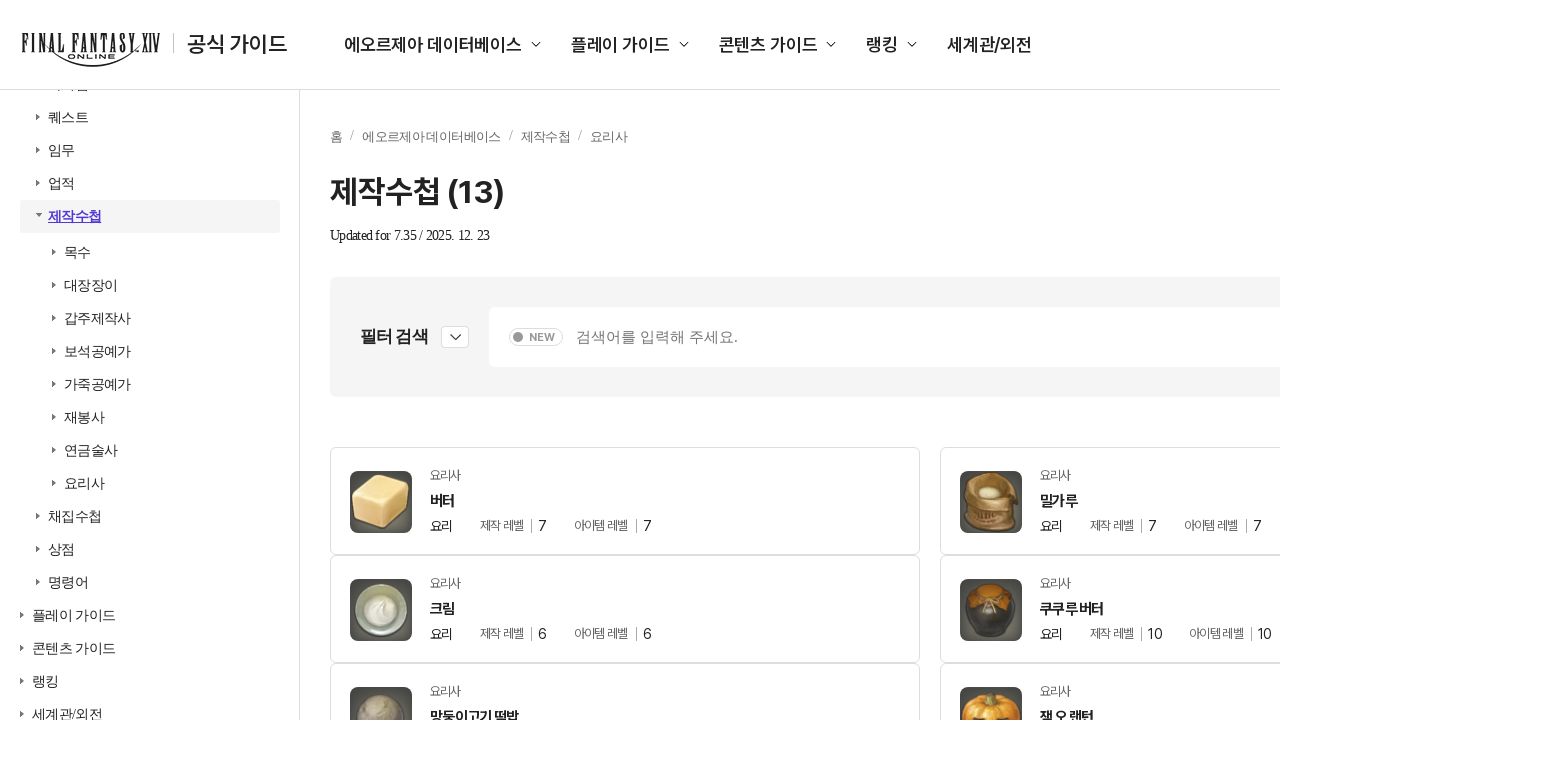

--- FILE ---
content_type: text/html; charset=utf-8
request_url: http://guide.ff14.co.kr/lodestone/db/recipe?category2=7&category3=1
body_size: 796199
content:
<!DOCTYPE html>
<html lang="ko">

<head>
    <title>공식 가이드 : 파이널판타지14 (FINAL FANTASY XIV)</title>
    <meta charset="UTF-8" />
    <meta name="viewport" content="width=1700" />
    <meta http-equiv="X-UA-Compatible" content="ie=edge" />
    <meta name="description" content="공식 가이드 : 파이널판타지14 (FINAL FANTASY XIV)">
    <meta name="keywords" content="공식 가이드 : 파이널판타지14 (FINAL FANTASY XIV)">
    <meta name="author" content="sans">
    <meta property="og:locale" content="ko_KR">
    <meta property="og:title" content="공식 가이드 : 파이널판타지14 (FINAL FANTASY XIV)">
    <meta property="og:url" content="">
    <meta property="og:type" content="website">
    <meta property="og:description" content="공식 가이드 : 파이널판타지14 (FINAL FANTASY XIV)">
    <meta property="og:image:type" content="image/jpeg">
    <meta property="og:image:width" content="1200">
    <meta property="og:image:height" content="630">
    <meta property="og:image:alt" content="공식 가이드 : 파이널판타지14 (FINAL FANTASY XIV)">
    <meta name="twitter:card" content="summary">
    <meta name="twitter:title" content="공식 가이드 : 파이널판타지14 (FINAL FANTASY XIV)">
    <meta name="twitter:description" content="공식 가이드 : 파이널판타지14 (FINAL FANTASY XIV)">
    <meta name="twitter:site" content="https://twitter.com/FFXIV_KOREA">
    
    <script type="text/javascript">
      var pwp = {
          rootUrl: '/',
          staticUrl: '//image.ff14.co.kr/html2/guide/'
      };
      var cdnUrl = '//image.ff14.co.kr/html2/guide/';
    </script>
    <script type="text/javascript" src="//image.ff14.co.kr/html2/libs/jquery/jquery-1.12.4.min.js"></script>
    <script type="text/javascript" src="//image.ff14.co.kr/html2/js/uph-1.0.4.min.js" charset="utf-8"></script>
    <script type="text/javascript" src="//image.ff14.co.kr/html2/scripts/pwp.lib.js" charset="utf-8"></script>
    <script type="text/javascript" src="//www.ff14.co.kr/events/Scripts/Common/Common.js"></script>
    <script type="text/javascript" src="//image.ff14.co.kr/html2/libs/HtmlSanitizer/HtmlSanitizer.js?v=2026011111" charset="utf-8"></script>
    <script type="text/javascript" src="//image.ff14.co.kr/html2/plugin/js/swiper-bundle.min.js" charset="utf-8"></script>
    <link rel="stylesheet" href="//image.ff14.co.kr/html2/plugin/css/swiper-bundle.min.css" />
    <link href="//image.ff14.co.kr/html2/2024_guide/css/ui.css?v=20241112" rel="stylesheet">
    
    
    
    <script>
        $(function () {
            $('.info_more').on('click', function () {
                if ($(this).hasClass('info_show')) {
                    $(this).hide();
                    $(this).parent().find('table tr').show();
                    $(this).prev('.info_hide').show();
                    $(this).next('.info_hide').show();
                }
                if ($(this).hasClass('info_hide')) {
                    $(this).hide();
                    $(this).parent().find('table tr:gt(5)').hide();
                    $(this).prev('.info_show').show();
                    $(this).next('.info_show').show();
                }
            });
        });
        function Search(frm) {

            var keyword = $('input[name=keyword]', frm).val();
            keyword = HtmlSanitizer.SanitizeHtml(keyword);

            if (keyword.length < 2) {
                alert('2자 이상 검색어를 입력하세요.')
                return false;
            }
            if (!/[0-9가-힣a-zA-Z\s]/.test(keyword)) {
                alert('한글 또는 영문의 유효한 검색어를 입력하세요.');
                return false;
            }



            if ($("#isNew").hasClass("off") == true) {
                $("#newOnly").val("false");
            } else {
                $("#newOnly").val("true");
            }

            if ($(".filter_area").hasClass("on")) {
                fnFilterSearch();
                return false;
            }
            return true;
        }

        function Search2(frm, type) {
            var keyword = $('input[name=keyword]', frm).val();
            keyword = HtmlSanitizer.SanitizeHtml(keyword);

            if (keyword.length < 2) {
                alert('2자 이상 검색어를 입력하세요.')
                return false;
            }
            if (!/[0-9가-힣a-zA-Z\s]/.test(keyword)) {
                alert('한글 또는 영문의 유효한 검색어를 입력하세요.');
                return false;
            }


            //frmkeyword 폼이 없는 경우(필터가 없는 경우)
            if ($("#frmkeyword").length == 0) {
                var frm = pwp.util.createForm('frmOthers', 'get', '/lodestone/search');
                var ahf = pwp.util.addHiddenField;
                //좌측
                if (type == 1) {
                    var isNew = $("input:checkbox[name=\"chknewOnly\"]:checked").length > 0 ? "true" : "false";
                    ahf(frm, 'newOnly', isNew);
                }
                else //우측 상단
                {
                    var isNew = "false";
                    if ($("#frmkeyword2 [name='isNew']").hasClass("off") == true) {
                        isNew = "false"
                    } else {
                        isNew = "true"
                    }
                    ahf(frm, 'newOnly', isNew);
                }
                ahf(frm, 'keyword', keyword);
                $('form[name=\"frmOthers\"]').submit();
                return false;
            }
            else {
                //좌측
                if (type == 1) {
                    var isNew = $("input:checkbox[name=\"chknewOnly\"]:checked").length > 0 ? true : false

                    $("#frmkeyword [name='newOnly']").val(isNew);

                    if (isNew) {
                        $("#frmkeyword [name='isNew']").removeClass("off");
                    } else {
                        $("#frmkeyword [name='isNew']").addClass("off");
                    }
                }
                else //우측 상단
                {
                    if ($("#frmkeyword2 [name='isNew']").hasClass("off") == true) {
                        $("#frmkeyword [name='newOnly']").val("false");
                        $("#frmkeyword [name='isNew']").addClass("off");

                    } else {
                        $("#frmkeyword [name='newOnly']").val("true");
                        $("#frmkeyword [name='isNew']").removeClass("off");
                    }
                }

                $("#frmkeyword #keyword").val(keyword);
                $("#frmkeyword").submit();

            }


            return false;
        }
    </script>
    <script type="text/javascript" src="//image.ff14.co.kr/html2/libs/jquery/jquery.tmpl.min.js" charset="utf-8"></script>


</head>

<body>
    <div class="wrap">

        <div class="container">
            <!-- Gnb -->
            <header class="header">
                <div class="logo">
                    <h1>
                        <a href="/">
                            <img src="//image.ff14.co.kr/html2/2024_guide/img/logo_new.png?a452103c59cfdcebdfa06be40ae36a98" alt="FINAL FANTASY XIV 공식 가이드">
                            <strong>공식 가이드</strong>
                        </a>
                    </h1>
                </div>

                <ul class="gnb">
                    <li>
                        <a href="#">에오르제아 데이터베이스</a>
                        <ul class="list_gnb_sub" data-sub>
                            <li><a href="javascript:fnOpenLeftMenu(1,0, 0, 0, 0, '/lodestone/db/item')">아이템</a></li>
                            <li><a href="javascript:fnOpenLeftMenu(2, 0, 0, 0, 0, '/lodestone/db/quest')">퀘스트</a></li>
                            <li><a href="javascript:fnOpenLeftMenu(3, 0, 0, 0, 0, '/lodestone/db/duty')">임무</a></li>
                            <li><a href="javascript:fnOpenLeftMenu(4, 0, 0, 0, 0, '/lodestone/db/achievement')">업적</a></li>
                            <li><a href="javascript:fnOpenLeftMenu(5, 0, 0, 0, 0, '/lodestone/db/recipe')">제작수첩</a></li>
                            <li><a href="javascript:fnOpenLeftMenu(6, 0, 0, 0, 0, '/lodestone/db/gathering')">채집수첩</a></li>
                            <li><a href="javascript:fnOpenLeftMenu(7,0, 0, 0, 0, '/lodestone/db/shop')">상점</a></li>
                            <li><a href="javascript:fnOpenLeftMenu(8, 0, 0, 0, 0, '/lodestone/db/text_command')">명령어</a></li>
                        </ul>
                    </li>
                    <li>
                        <a href="#">플레이 가이드</a>
                        <ul class="list_gnb_sub" data-sub>
                            <li><a href="/lodestone/playguide/main">초보자 가이드</a></li>
                            <li><a href="/job">전투 직업 가이드</a></li>
                            <li><a href="/job/CraftingGathering">생활 직업 가이드</a></li>
                            <li><a href="/map">풍맥 가이드</a></li>
                        </ul>
                    </li>
                    <li>
                        <a href="#">콘텐츠 가이드</a>
                        <ul class="list_gnb_sub" data-sub>
                            <li><a href="/pvp/sub01">PvP 가이드</a></li>
                            <li><a href="/deepdungeon4">딥 던전</a></li>
                            <li><a href="/Goldsaucer">맨더빌 골드 소서</a></li>
                            <li><a href="/cosmic_exploration">우주 개척</a></li>
                            <li><a href="/IslandSanctuary">무인도 개척</a></li>
                            <li><a href="/Ishgard">이슈가르드 부흥</a></li>
                            <li><a href="/housing">하우징</a></li>
                            <li><a href="/wedding">영원한 언약식</a></li>
                        </ul>
                    </li>
                    <li>
                        <a href="#">랭킹</a>
                        <ul class="list_gnb_sub" data-sub>
                            <li><a href="//www.ff14.co.kr/ranking/crystallineconflict" target="_blank">크리스탈라인 컨플릭트</a></li>
                            <li><a href="//www.ff14.co.kr/ranking/deepdungeon4/party" target="_blank">노르브란트 순례길</a></li>
                            <li><a href="//www.ff14.co.kr/ranking/deepdungeon3/party" target="_blank">에우레카 오르토스</a></li>
                            <li><a href="//www.ff14.co.kr/ranking/deepdungeon2/party" target="_blank">천궁탑</a></li>
                            <li><a href="//www.ff14.co.kr/ranking/deepdungeon/party" target="_blank">망자의 궁전</a></li>
                        </ul>
                    </li>
                    <li>
                        <a href="/world">세계관/외전</a>
                    </li>
                </ul>

                <!-- 최근 검색어 있을 경우 class="active" 추가해 주세요. -->
                <div class="search_area ">
                    <div class="search_box">
                        <form id="frmkeyword2" name="frmkeyword2" action="/lodestone/search" method="get" onsubmit="Search2(this, 2); return false">

                            <div class="inp_box">
                                <input type="text" name="keyword" maxlength="50" class="inp_search" placeholder="검색어를 입력해 주세요.">
                            </div>
                            <button type="button" name="isNew" class="btn_new">NEW</button>
                        </form>

                        <button type="submit" class="btn_search"><span class="hidden">검색</span></button>
                        <button type="button" class="btn_del"><span class="hidden">삭제</span></button>
                    </div>

                    <div class="list_search">
                        <span>최근 검색어</span>
                        <ul>
                            <li>
                                <a href="#">맨더빌</a>
                                <button type="button" class="btn_del type2">삭제</button>
                            </li>
                            <li>
                                <a href="#">승천 한손검</a>
                                <button type="button" class="btn_del type2">삭제</button>
                            </li>
                            <li>
                                <a href="#">보강된 신조 치유사</a>
                                <button type="button" class="btn_del type2">삭제</button>
                            </li>
                            <li>
                                <a href="#">모웬 상회 특선 대리석</a>
                                <button type="button" class="btn_del type2">삭제</button>
                            </li>
                            <li>
                                <a href="#">승화 쿠쿠루 콩</a>
                                <button type="button" class="btn_del type2">삭제</button>
                            </li>
                            <li>
                                <a href="#">수첩을 애용하는</a>
                                <button type="button" class="btn_del type2">삭제</button>
                            </li>
                            <li>
                                <a href="#">수집가용 대왕꿀벌 벌집</a>
                                <button type="button" class="btn_del type2">삭제</button>
                            </li>
                            <li>
                                <a href="#">개량용 바람 크리스탈</a>
                                <button type="button" class="btn_del type2">삭제</button>
                            </li>
                            <li>
                                <a href="#">재보강된 북극성</a>
                                <button type="button" class="btn_del type2">삭제</button>
                            </li>
                            <li>
                                <a href="#">크리스탈</a>
                                <button type="button" class="btn_del type2">삭제</button>
                            </li>
                        </ul>
                    </div>
                </div>
            </header>
            <!-- // GNB -->
            <div class="contents">
                

<!-- LNB -->
<div class="lnb">

    <div class="inner ico1">
        <a href="//www.ff14.co.kr" class="">공식 홈페이지 바로가기</a>
        <ul class="list_site" data-sub>
            <li><a href="//www.ff14.co.kr">액토즈소프트</a></li>
            <li><a href="https://ff14.game.naver.com">네이버</a></li>
            <li><a href="https://ff14.game.daum.net">다음카카오</a></li>
        </ul>
    </div>

    <div class="inner ico2">
        <span>파이널판타지14<br>공식 가이드에 오신 것을 환영합니다.</span>
        <strong>궁금한 점을 검색해 보세요.</strong>
        <label class="lbl_check">
            <input type="checkbox" id="chknewOnly" name="chknewOnly">
            <span>최신 패치 데이터 보기</span>
        </label>

        <!-- 클릭 시 class="on" 추가 -->
        <form action="/lodestone/search" method="get" onsubmit="return false;" id="frmkeyword3" name="frmkeyword3">
            <div class="inp_search ">
                <input type="text" name="keyword" maxlength="50" placeholder="검색어를 입력해 주세요.">
                <button type="submit" class="btn_search" onclick="Search2($('#frmkeyword3'), 1);"><span class="hidden">검색</span></button>
                <button type="button" class="btn_del"><span class="hidden">삭제</span></button>
            </div>
        </form>
    </div>
    <div class="inner ico3">
        <ul class="depth1">
            <!-- 하위 뎁스 펼칠 경우 li class="on" 추가해 주세요. -->
            <li>
                <span><a href="#">에오르제아 데이터베이스</a></span>

                <ul class="depth2">
                    <li id="leftitem0_0" name="leftitem0_0">
                        <span><a href="javascript:fnOpenLeftMenu(1,0, 0, 0, 0, '/lodestone/db/item')">아이템</a></span>
                        <ul class="depth3">
                                    <li id="leftitem1_0" name="leftitem1_0">
                                        <span><a href="javascript:fnOpenLeftMenu(1,1,0, 0, 0,'/lodestone/db/item?category2=1')">무기</a></span>
                                        <ul class="depth4">
                                                <li  id="leftitem1_2" name="leftitem1_2">
                                                    <span><a href="javascript:fnOpenLeftMenu(1,1,2, 0, 0, '/lodestone/db/item?category2=1&amp;category3=2')">한손검</a></span>
                                                        <ul class="depth5">
                                                            <li class="no_arrow"><span><a href="javascript:fnOpenLeftMenu(1,1,2,1,0, '/lodestone/db/item?category2=1&amp;category3=2&amp;min_gear_lv=91&amp;max_gear_lv=100')">장비 레벨 91~100</a></span></li>
                                                            <li class="no_arrow"><span><a href="javascript:fnOpenLeftMenu(1,1,2,2,0,'/lodestone/db/item?category2=1&amp;category3=2&amp;min_gear_lv=81&amp;max_gear_lv=90')">장비 레벨 81~90</a></span></li>
                                                            <li class="no_arrow"><span><a href="javascript:fnOpenLeftMenu(1,1,2,3,0,'/lodestone/db/item?category2=1&amp;category3=2&amp;min_gear_lv=71&amp;max_gear_lv=80')">장비 레벨 71~80</a></span></li>
                                                            <li class="no_arrow"><span><a href="javascript:fnOpenLeftMenu(1,1,2,4,0,'/lodestone/db/item?category2=1&amp;category3=2&amp;min_gear_lv=61&amp;max_gear_lv=70')">장비 레벨 61~70</a></span></li>
                                                            <li class="no_arrow"><span><a href="javascript:fnOpenLeftMenu(1,1,2,5,0,'/lodestone/db/item?category2=1&amp;category3=2&amp;min_gear_lv=51&amp;max_gear_lv=60')">장비 레벨 51~60</a></span></li>
                                                            <li class="no_arrow"><span><a href="javascript:fnOpenLeftMenu(1,1,2,6,0,'/lodestone/db/item?category2=1&amp;category3=2&amp;min_gear_lv=1&amp;max_gear_lv=50')">장비 레벨 1-50</a></span></li>
                                                            <li class="no_arrow"><span><a href="javascript:fnOpenLeftMenu(1,1,2,7,0,'/lodestone/db/item?category2=1&amp;category3=2&amp;min_item_lv=701')">아이템 레벨 701이상</a></span></li>
                                                            <li class="no_arrow"><span><a href="javascript:fnOpenLeftMenu(1,1,2,8,0,'/lodestone/db/item?category2=1&amp;category3=2&amp;min_item_lv=601&amp;max_item_lv=700')">아이템 레벨 601~700</a></span></li>
                                                            <li class="no_arrow"><span><a href="javascript:fnOpenLeftMenu(1,1,2,9,0,'/lodestone/db/item?category2=1&amp;category3=2&amp;min_item_lv=501&amp;max_item_lv=600')">아이템 레벨 501~600</a></span></li>
                                                            <li class="no_arrow"><span><a href="javascript:fnOpenLeftMenu(1,1,2,10,0,'/lodestone/db/item?category2=1&amp;category3=2&amp;min_item_lv=1&amp;max_item_lv=500')">아이템 레벨 1~500</a></span></li>
                                                        </ul>
                                                </li>
                                                <li  id="leftitem1_3" name="leftitem1_3">
                                                    <span><a href="javascript:fnOpenLeftMenu(1,1,3, 0, 0, '/lodestone/db/item?category2=1&amp;category3=3')">양손도끼</a></span>
                                                        <ul class="depth5">
                                                            <li class="no_arrow"><span><a href="javascript:fnOpenLeftMenu(1,1,3,1,0, '/lodestone/db/item?category2=1&amp;category3=3&amp;min_gear_lv=91&amp;max_gear_lv=100')">장비 레벨 91~100</a></span></li>
                                                            <li class="no_arrow"><span><a href="javascript:fnOpenLeftMenu(1,1,3,2,0,'/lodestone/db/item?category2=1&amp;category3=3&amp;min_gear_lv=81&amp;max_gear_lv=90')">장비 레벨 81~90</a></span></li>
                                                            <li class="no_arrow"><span><a href="javascript:fnOpenLeftMenu(1,1,3,3,0,'/lodestone/db/item?category2=1&amp;category3=3&amp;min_gear_lv=71&amp;max_gear_lv=80')">장비 레벨 71~80</a></span></li>
                                                            <li class="no_arrow"><span><a href="javascript:fnOpenLeftMenu(1,1,3,4,0,'/lodestone/db/item?category2=1&amp;category3=3&amp;min_gear_lv=61&amp;max_gear_lv=70')">장비 레벨 61~70</a></span></li>
                                                            <li class="no_arrow"><span><a href="javascript:fnOpenLeftMenu(1,1,3,5,0,'/lodestone/db/item?category2=1&amp;category3=3&amp;min_gear_lv=51&amp;max_gear_lv=60')">장비 레벨 51~60</a></span></li>
                                                            <li class="no_arrow"><span><a href="javascript:fnOpenLeftMenu(1,1,3,6,0,'/lodestone/db/item?category2=1&amp;category3=3&amp;min_gear_lv=1&amp;max_gear_lv=50')">장비 레벨 1-50</a></span></li>
                                                            <li class="no_arrow"><span><a href="javascript:fnOpenLeftMenu(1,1,3,7,0,'/lodestone/db/item?category2=1&amp;category3=3&amp;min_item_lv=701')">아이템 레벨 701이상</a></span></li>
                                                            <li class="no_arrow"><span><a href="javascript:fnOpenLeftMenu(1,1,3,8,0,'/lodestone/db/item?category2=1&amp;category3=3&amp;min_item_lv=601&amp;max_item_lv=700')">아이템 레벨 601~700</a></span></li>
                                                            <li class="no_arrow"><span><a href="javascript:fnOpenLeftMenu(1,1,3,9,0,'/lodestone/db/item?category2=1&amp;category3=3&amp;min_item_lv=501&amp;max_item_lv=600')">아이템 레벨 501~600</a></span></li>
                                                            <li class="no_arrow"><span><a href="javascript:fnOpenLeftMenu(1,1,3,10,0,'/lodestone/db/item?category2=1&amp;category3=3&amp;min_item_lv=1&amp;max_item_lv=500')">아이템 레벨 1~500</a></span></li>
                                                        </ul>
                                                </li>
                                                <li  id="leftitem1_87" name="leftitem1_87">
                                                    <span><a href="javascript:fnOpenLeftMenu(1,1,87, 0, 0, '/lodestone/db/item?category2=1&amp;category3=87')">양손검</a></span>
                                                        <ul class="depth5">
                                                            <li class="no_arrow"><span><a href="javascript:fnOpenLeftMenu(1,1,87,1,0, '/lodestone/db/item?category2=1&amp;category3=87&amp;min_gear_lv=91&amp;max_gear_lv=100')">장비 레벨 91~100</a></span></li>
                                                            <li class="no_arrow"><span><a href="javascript:fnOpenLeftMenu(1,1,87,2,0,'/lodestone/db/item?category2=1&amp;category3=87&amp;min_gear_lv=81&amp;max_gear_lv=90')">장비 레벨 81~90</a></span></li>
                                                            <li class="no_arrow"><span><a href="javascript:fnOpenLeftMenu(1,1,87,3,0,'/lodestone/db/item?category2=1&amp;category3=87&amp;min_gear_lv=71&amp;max_gear_lv=80')">장비 레벨 71~80</a></span></li>
                                                            <li class="no_arrow"><span><a href="javascript:fnOpenLeftMenu(1,1,87,4,0,'/lodestone/db/item?category2=1&amp;category3=87&amp;min_gear_lv=61&amp;max_gear_lv=70')">장비 레벨 61~70</a></span></li>
                                                            <li class="no_arrow"><span><a href="javascript:fnOpenLeftMenu(1,1,87,5,0,'/lodestone/db/item?category2=1&amp;category3=87&amp;min_gear_lv=51&amp;max_gear_lv=60')">장비 레벨 51~60</a></span></li>
                                                            <li class="no_arrow"><span><a href="javascript:fnOpenLeftMenu(1,1,87,6,0,'/lodestone/db/item?category2=1&amp;category3=87&amp;min_gear_lv=1&amp;max_gear_lv=50')">장비 레벨 1-50</a></span></li>
                                                            <li class="no_arrow"><span><a href="javascript:fnOpenLeftMenu(1,1,87,7,0,'/lodestone/db/item?category2=1&amp;category3=87&amp;min_item_lv=701')">아이템 레벨 701이상</a></span></li>
                                                            <li class="no_arrow"><span><a href="javascript:fnOpenLeftMenu(1,1,87,8,0,'/lodestone/db/item?category2=1&amp;category3=87&amp;min_item_lv=601&amp;max_item_lv=700')">아이템 레벨 601~700</a></span></li>
                                                            <li class="no_arrow"><span><a href="javascript:fnOpenLeftMenu(1,1,87,9,0,'/lodestone/db/item?category2=1&amp;category3=87&amp;min_item_lv=501&amp;max_item_lv=600')">아이템 레벨 501~600</a></span></li>
                                                            <li class="no_arrow"><span><a href="javascript:fnOpenLeftMenu(1,1,87,10,0,'/lodestone/db/item?category2=1&amp;category3=87&amp;min_item_lv=1&amp;max_item_lv=500')">아이템 레벨 1~500</a></span></li>
                                                        </ul>
                                                </li>
                                                <li  id="leftitem1_106" name="leftitem1_106">
                                                    <span><a href="javascript:fnOpenLeftMenu(1,1,106, 0, 0, '/lodestone/db/item?category2=1&amp;category3=106')">건블레이드</a></span>
                                                        <ul class="depth5">
                                                            <li class="no_arrow"><span><a href="javascript:fnOpenLeftMenu(1,1,106,1,0, '/lodestone/db/item?category2=1&amp;category3=106&amp;min_gear_lv=91&amp;max_gear_lv=100')">장비 레벨 91~100</a></span></li>
                                                            <li class="no_arrow"><span><a href="javascript:fnOpenLeftMenu(1,1,106,2,0,'/lodestone/db/item?category2=1&amp;category3=106&amp;min_gear_lv=81&amp;max_gear_lv=90')">장비 레벨 81~90</a></span></li>
                                                            <li class="no_arrow"><span><a href="javascript:fnOpenLeftMenu(1,1,106,3,0,'/lodestone/db/item?category2=1&amp;category3=106&amp;min_gear_lv=71&amp;max_gear_lv=80')">장비 레벨 71~80</a></span></li>
                                                            <li class="no_arrow"><span><a href="javascript:fnOpenLeftMenu(1,1,106,4,0,'/lodestone/db/item?category2=1&amp;category3=106&amp;min_gear_lv=61&amp;max_gear_lv=70')">장비 레벨 61~70</a></span></li>
                                                            <li class="no_arrow"><span><a href="javascript:fnOpenLeftMenu(1,1,106,5,0,'/lodestone/db/item?category2=1&amp;category3=106&amp;min_gear_lv=51&amp;max_gear_lv=60')">장비 레벨 51~60</a></span></li>
                                                            <li class="no_arrow"><span><a href="javascript:fnOpenLeftMenu(1,1,106,6,0,'/lodestone/db/item?category2=1&amp;category3=106&amp;min_gear_lv=1&amp;max_gear_lv=50')">장비 레벨 1-50</a></span></li>
                                                            <li class="no_arrow"><span><a href="javascript:fnOpenLeftMenu(1,1,106,7,0,'/lodestone/db/item?category2=1&amp;category3=106&amp;min_item_lv=701')">아이템 레벨 701이상</a></span></li>
                                                            <li class="no_arrow"><span><a href="javascript:fnOpenLeftMenu(1,1,106,8,0,'/lodestone/db/item?category2=1&amp;category3=106&amp;min_item_lv=601&amp;max_item_lv=700')">아이템 레벨 601~700</a></span></li>
                                                            <li class="no_arrow"><span><a href="javascript:fnOpenLeftMenu(1,1,106,9,0,'/lodestone/db/item?category2=1&amp;category3=106&amp;min_item_lv=501&amp;max_item_lv=600')">아이템 레벨 501~600</a></span></li>
                                                            <li class="no_arrow"><span><a href="javascript:fnOpenLeftMenu(1,1,106,10,0,'/lodestone/db/item?category2=1&amp;category3=106&amp;min_item_lv=1&amp;max_item_lv=500')">아이템 레벨 1~500</a></span></li>
                                                        </ul>
                                                </li>
                                                <li  id="leftitem1_5" name="leftitem1_5">
                                                    <span><a href="javascript:fnOpenLeftMenu(1,1,5, 0, 0, '/lodestone/db/item?category2=1&amp;category3=5')">양손창</a></span>
                                                        <ul class="depth5">
                                                            <li class="no_arrow"><span><a href="javascript:fnOpenLeftMenu(1,1,5,1,0, '/lodestone/db/item?category2=1&amp;category3=5&amp;min_gear_lv=91&amp;max_gear_lv=100')">장비 레벨 91~100</a></span></li>
                                                            <li class="no_arrow"><span><a href="javascript:fnOpenLeftMenu(1,1,5,2,0,'/lodestone/db/item?category2=1&amp;category3=5&amp;min_gear_lv=81&amp;max_gear_lv=90')">장비 레벨 81~90</a></span></li>
                                                            <li class="no_arrow"><span><a href="javascript:fnOpenLeftMenu(1,1,5,3,0,'/lodestone/db/item?category2=1&amp;category3=5&amp;min_gear_lv=71&amp;max_gear_lv=80')">장비 레벨 71~80</a></span></li>
                                                            <li class="no_arrow"><span><a href="javascript:fnOpenLeftMenu(1,1,5,4,0,'/lodestone/db/item?category2=1&amp;category3=5&amp;min_gear_lv=61&amp;max_gear_lv=70')">장비 레벨 61~70</a></span></li>
                                                            <li class="no_arrow"><span><a href="javascript:fnOpenLeftMenu(1,1,5,5,0,'/lodestone/db/item?category2=1&amp;category3=5&amp;min_gear_lv=51&amp;max_gear_lv=60')">장비 레벨 51~60</a></span></li>
                                                            <li class="no_arrow"><span><a href="javascript:fnOpenLeftMenu(1,1,5,6,0,'/lodestone/db/item?category2=1&amp;category3=5&amp;min_gear_lv=1&amp;max_gear_lv=50')">장비 레벨 1-50</a></span></li>
                                                            <li class="no_arrow"><span><a href="javascript:fnOpenLeftMenu(1,1,5,7,0,'/lodestone/db/item?category2=1&amp;category3=5&amp;min_item_lv=701')">아이템 레벨 701이상</a></span></li>
                                                            <li class="no_arrow"><span><a href="javascript:fnOpenLeftMenu(1,1,5,8,0,'/lodestone/db/item?category2=1&amp;category3=5&amp;min_item_lv=601&amp;max_item_lv=700')">아이템 레벨 601~700</a></span></li>
                                                            <li class="no_arrow"><span><a href="javascript:fnOpenLeftMenu(1,1,5,9,0,'/lodestone/db/item?category2=1&amp;category3=5&amp;min_item_lv=501&amp;max_item_lv=600')">아이템 레벨 501~600</a></span></li>
                                                            <li class="no_arrow"><span><a href="javascript:fnOpenLeftMenu(1,1,5,10,0,'/lodestone/db/item?category2=1&amp;category3=5&amp;min_item_lv=1&amp;max_item_lv=500')">아이템 레벨 1~500</a></span></li>
                                                        </ul>
                                                </li>
                                                <li  id="leftitem1_108" name="leftitem1_108">
                                                    <span><a href="javascript:fnOpenLeftMenu(1,1,108, 0, 0, '/lodestone/db/item?category2=1&amp;category3=108')">양손낫</a></span>
                                                        <ul class="depth5">
                                                            <li class="no_arrow"><span><a href="javascript:fnOpenLeftMenu(1,1,108,1,0, '/lodestone/db/item?category2=1&amp;category3=108&amp;min_gear_lv=91&amp;max_gear_lv=100')">장비 레벨 91~100</a></span></li>
                                                            <li class="no_arrow"><span><a href="javascript:fnOpenLeftMenu(1,1,108,2,0,'/lodestone/db/item?category2=1&amp;category3=108&amp;min_gear_lv=81&amp;max_gear_lv=90')">장비 레벨 81~90</a></span></li>
                                                            <li class="no_arrow"><span><a href="javascript:fnOpenLeftMenu(1,1,108,3,0,'/lodestone/db/item?category2=1&amp;category3=108&amp;min_gear_lv=71&amp;max_gear_lv=80')">장비 레벨 71~80</a></span></li>
                                                            <li class="no_arrow"><span><a href="javascript:fnOpenLeftMenu(1,1,108,4,0,'/lodestone/db/item?category2=1&amp;category3=108&amp;min_gear_lv=61&amp;max_gear_lv=70')">장비 레벨 61~70</a></span></li>
                                                            <li class="no_arrow"><span><a href="javascript:fnOpenLeftMenu(1,1,108,5,0,'/lodestone/db/item?category2=1&amp;category3=108&amp;min_gear_lv=51&amp;max_gear_lv=60')">장비 레벨 51~60</a></span></li>
                                                            <li class="no_arrow"><span><a href="javascript:fnOpenLeftMenu(1,1,108,6,0,'/lodestone/db/item?category2=1&amp;category3=108&amp;min_gear_lv=1&amp;max_gear_lv=50')">장비 레벨 1-50</a></span></li>
                                                            <li class="no_arrow"><span><a href="javascript:fnOpenLeftMenu(1,1,108,7,0,'/lodestone/db/item?category2=1&amp;category3=108&amp;min_item_lv=701')">아이템 레벨 701이상</a></span></li>
                                                            <li class="no_arrow"><span><a href="javascript:fnOpenLeftMenu(1,1,108,8,0,'/lodestone/db/item?category2=1&amp;category3=108&amp;min_item_lv=601&amp;max_item_lv=700')">아이템 레벨 601~700</a></span></li>
                                                            <li class="no_arrow"><span><a href="javascript:fnOpenLeftMenu(1,1,108,9,0,'/lodestone/db/item?category2=1&amp;category3=108&amp;min_item_lv=501&amp;max_item_lv=600')">아이템 레벨 501~600</a></span></li>
                                                            <li class="no_arrow"><span><a href="javascript:fnOpenLeftMenu(1,1,108,10,0,'/lodestone/db/item?category2=1&amp;category3=108&amp;min_item_lv=1&amp;max_item_lv=500')">아이템 레벨 1~500</a></span></li>
                                                        </ul>
                                                </li>
                                                <li  id="leftitem1_1" name="leftitem1_1">
                                                    <span><a href="javascript:fnOpenLeftMenu(1,1,1, 0, 0, '/lodestone/db/item?category2=1&amp;category3=1')">격투무기</a></span>
                                                        <ul class="depth5">
                                                            <li class="no_arrow"><span><a href="javascript:fnOpenLeftMenu(1,1,1,1,0, '/lodestone/db/item?category2=1&amp;category3=1&amp;min_gear_lv=91&amp;max_gear_lv=100')">장비 레벨 91~100</a></span></li>
                                                            <li class="no_arrow"><span><a href="javascript:fnOpenLeftMenu(1,1,1,2,0,'/lodestone/db/item?category2=1&amp;category3=1&amp;min_gear_lv=81&amp;max_gear_lv=90')">장비 레벨 81~90</a></span></li>
                                                            <li class="no_arrow"><span><a href="javascript:fnOpenLeftMenu(1,1,1,3,0,'/lodestone/db/item?category2=1&amp;category3=1&amp;min_gear_lv=71&amp;max_gear_lv=80')">장비 레벨 71~80</a></span></li>
                                                            <li class="no_arrow"><span><a href="javascript:fnOpenLeftMenu(1,1,1,4,0,'/lodestone/db/item?category2=1&amp;category3=1&amp;min_gear_lv=61&amp;max_gear_lv=70')">장비 레벨 61~70</a></span></li>
                                                            <li class="no_arrow"><span><a href="javascript:fnOpenLeftMenu(1,1,1,5,0,'/lodestone/db/item?category2=1&amp;category3=1&amp;min_gear_lv=51&amp;max_gear_lv=60')">장비 레벨 51~60</a></span></li>
                                                            <li class="no_arrow"><span><a href="javascript:fnOpenLeftMenu(1,1,1,6,0,'/lodestone/db/item?category2=1&amp;category3=1&amp;min_gear_lv=1&amp;max_gear_lv=50')">장비 레벨 1-50</a></span></li>
                                                            <li class="no_arrow"><span><a href="javascript:fnOpenLeftMenu(1,1,1,7,0,'/lodestone/db/item?category2=1&amp;category3=1&amp;min_item_lv=701')">아이템 레벨 701이상</a></span></li>
                                                            <li class="no_arrow"><span><a href="javascript:fnOpenLeftMenu(1,1,1,8,0,'/lodestone/db/item?category2=1&amp;category3=1&amp;min_item_lv=601&amp;max_item_lv=700')">아이템 레벨 601~700</a></span></li>
                                                            <li class="no_arrow"><span><a href="javascript:fnOpenLeftMenu(1,1,1,9,0,'/lodestone/db/item?category2=1&amp;category3=1&amp;min_item_lv=501&amp;max_item_lv=600')">아이템 레벨 501~600</a></span></li>
                                                            <li class="no_arrow"><span><a href="javascript:fnOpenLeftMenu(1,1,1,10,0,'/lodestone/db/item?category2=1&amp;category3=1&amp;min_item_lv=1&amp;max_item_lv=500')">아이템 레벨 1~500</a></span></li>
                                                        </ul>
                                                </li>
                                                <li  id="leftitem1_96" name="leftitem1_96">
                                                    <span><a href="javascript:fnOpenLeftMenu(1,1,96, 0, 0, '/lodestone/db/item?category2=1&amp;category3=96')">외날검</a></span>
                                                        <ul class="depth5">
                                                            <li class="no_arrow"><span><a href="javascript:fnOpenLeftMenu(1,1,96,1,0, '/lodestone/db/item?category2=1&amp;category3=96&amp;min_gear_lv=91&amp;max_gear_lv=100')">장비 레벨 91~100</a></span></li>
                                                            <li class="no_arrow"><span><a href="javascript:fnOpenLeftMenu(1,1,96,2,0,'/lodestone/db/item?category2=1&amp;category3=96&amp;min_gear_lv=81&amp;max_gear_lv=90')">장비 레벨 81~90</a></span></li>
                                                            <li class="no_arrow"><span><a href="javascript:fnOpenLeftMenu(1,1,96,3,0,'/lodestone/db/item?category2=1&amp;category3=96&amp;min_gear_lv=71&amp;max_gear_lv=80')">장비 레벨 71~80</a></span></li>
                                                            <li class="no_arrow"><span><a href="javascript:fnOpenLeftMenu(1,1,96,4,0,'/lodestone/db/item?category2=1&amp;category3=96&amp;min_gear_lv=61&amp;max_gear_lv=70')">장비 레벨 61~70</a></span></li>
                                                            <li class="no_arrow"><span><a href="javascript:fnOpenLeftMenu(1,1,96,5,0,'/lodestone/db/item?category2=1&amp;category3=96&amp;min_gear_lv=51&amp;max_gear_lv=60')">장비 레벨 51~60</a></span></li>
                                                            <li class="no_arrow"><span><a href="javascript:fnOpenLeftMenu(1,1,96,6,0,'/lodestone/db/item?category2=1&amp;category3=96&amp;min_gear_lv=1&amp;max_gear_lv=50')">장비 레벨 1-50</a></span></li>
                                                            <li class="no_arrow"><span><a href="javascript:fnOpenLeftMenu(1,1,96,7,0,'/lodestone/db/item?category2=1&amp;category3=96&amp;min_item_lv=701')">아이템 레벨 701이상</a></span></li>
                                                            <li class="no_arrow"><span><a href="javascript:fnOpenLeftMenu(1,1,96,8,0,'/lodestone/db/item?category2=1&amp;category3=96&amp;min_item_lv=601&amp;max_item_lv=700')">아이템 레벨 601~700</a></span></li>
                                                            <li class="no_arrow"><span><a href="javascript:fnOpenLeftMenu(1,1,96,9,0,'/lodestone/db/item?category2=1&amp;category3=96&amp;min_item_lv=501&amp;max_item_lv=600')">아이템 레벨 501~600</a></span></li>
                                                            <li class="no_arrow"><span><a href="javascript:fnOpenLeftMenu(1,1,96,10,0,'/lodestone/db/item?category2=1&amp;category3=96&amp;min_item_lv=1&amp;max_item_lv=500')">아이템 레벨 1~500</a></span></li>
                                                        </ul>
                                                </li>
                                                <li  id="leftitem1_84" name="leftitem1_84">
                                                    <span><a href="javascript:fnOpenLeftMenu(1,1,84, 0, 0, '/lodestone/db/item?category2=1&amp;category3=84')">쌍검</a></span>
                                                        <ul class="depth5">
                                                            <li class="no_arrow"><span><a href="javascript:fnOpenLeftMenu(1,1,84,1,0, '/lodestone/db/item?category2=1&amp;category3=84&amp;min_gear_lv=91&amp;max_gear_lv=100')">장비 레벨 91~100</a></span></li>
                                                            <li class="no_arrow"><span><a href="javascript:fnOpenLeftMenu(1,1,84,2,0,'/lodestone/db/item?category2=1&amp;category3=84&amp;min_gear_lv=81&amp;max_gear_lv=90')">장비 레벨 81~90</a></span></li>
                                                            <li class="no_arrow"><span><a href="javascript:fnOpenLeftMenu(1,1,84,3,0,'/lodestone/db/item?category2=1&amp;category3=84&amp;min_gear_lv=71&amp;max_gear_lv=80')">장비 레벨 71~80</a></span></li>
                                                            <li class="no_arrow"><span><a href="javascript:fnOpenLeftMenu(1,1,84,4,0,'/lodestone/db/item?category2=1&amp;category3=84&amp;min_gear_lv=61&amp;max_gear_lv=70')">장비 레벨 61~70</a></span></li>
                                                            <li class="no_arrow"><span><a href="javascript:fnOpenLeftMenu(1,1,84,5,0,'/lodestone/db/item?category2=1&amp;category3=84&amp;min_gear_lv=51&amp;max_gear_lv=60')">장비 레벨 51~60</a></span></li>
                                                            <li class="no_arrow"><span><a href="javascript:fnOpenLeftMenu(1,1,84,6,0,'/lodestone/db/item?category2=1&amp;category3=84&amp;min_gear_lv=1&amp;max_gear_lv=50')">장비 레벨 1-50</a></span></li>
                                                            <li class="no_arrow"><span><a href="javascript:fnOpenLeftMenu(1,1,84,7,0,'/lodestone/db/item?category2=1&amp;category3=84&amp;min_item_lv=701')">아이템 레벨 701이상</a></span></li>
                                                            <li class="no_arrow"><span><a href="javascript:fnOpenLeftMenu(1,1,84,8,0,'/lodestone/db/item?category2=1&amp;category3=84&amp;min_item_lv=601&amp;max_item_lv=700')">아이템 레벨 601~700</a></span></li>
                                                            <li class="no_arrow"><span><a href="javascript:fnOpenLeftMenu(1,1,84,9,0,'/lodestone/db/item?category2=1&amp;category3=84&amp;min_item_lv=501&amp;max_item_lv=600')">아이템 레벨 501~600</a></span></li>
                                                            <li class="no_arrow"><span><a href="javascript:fnOpenLeftMenu(1,1,84,10,0,'/lodestone/db/item?category2=1&amp;category3=84&amp;min_item_lv=1&amp;max_item_lv=500')">아이템 레벨 1~500</a></span></li>
                                                        </ul>
                                                </li>
                                                <li  id="leftitem1_110" name="leftitem1_110">
                                                    <span><a href="javascript:fnOpenLeftMenu(1,1,110, 0, 0, '/lodestone/db/item?category2=1&amp;category3=110')">이도류무기</a></span>
                                                        <ul class="depth5">
                                                            <li class="no_arrow"><span><a href="javascript:fnOpenLeftMenu(1,1,110,1,0, '/lodestone/db/item?category2=1&amp;category3=110&amp;min_gear_lv=91&amp;max_gear_lv=100')">장비 레벨 91~100</a></span></li>
                                                            <li class="no_arrow"><span><a href="javascript:fnOpenLeftMenu(1,1,110,2,0,'/lodestone/db/item?category2=1&amp;category3=110&amp;min_gear_lv=81&amp;max_gear_lv=90')">장비 레벨 81~90</a></span></li>
                                                            <li class="no_arrow"><span><a href="javascript:fnOpenLeftMenu(1,1,110,3,0,'/lodestone/db/item?category2=1&amp;category3=110&amp;min_gear_lv=71&amp;max_gear_lv=80')">장비 레벨 71~80</a></span></li>
                                                            <li class="no_arrow"><span><a href="javascript:fnOpenLeftMenu(1,1,110,4,0,'/lodestone/db/item?category2=1&amp;category3=110&amp;min_gear_lv=61&amp;max_gear_lv=70')">장비 레벨 61~70</a></span></li>
                                                            <li class="no_arrow"><span><a href="javascript:fnOpenLeftMenu(1,1,110,5,0,'/lodestone/db/item?category2=1&amp;category3=110&amp;min_gear_lv=51&amp;max_gear_lv=60')">장비 레벨 51~60</a></span></li>
                                                            <li class="no_arrow"><span><a href="javascript:fnOpenLeftMenu(1,1,110,6,0,'/lodestone/db/item?category2=1&amp;category3=110&amp;min_gear_lv=1&amp;max_gear_lv=50')">장비 레벨 1-50</a></span></li>
                                                            <li class="no_arrow"><span><a href="javascript:fnOpenLeftMenu(1,1,110,7,0,'/lodestone/db/item?category2=1&amp;category3=110&amp;min_item_lv=701')">아이템 레벨 701이상</a></span></li>
                                                            <li class="no_arrow"><span><a href="javascript:fnOpenLeftMenu(1,1,110,8,0,'/lodestone/db/item?category2=1&amp;category3=110&amp;min_item_lv=601&amp;max_item_lv=700')">아이템 레벨 601~700</a></span></li>
                                                            <li class="no_arrow"><span><a href="javascript:fnOpenLeftMenu(1,1,110,9,0,'/lodestone/db/item?category2=1&amp;category3=110&amp;min_item_lv=501&amp;max_item_lv=600')">아이템 레벨 501~600</a></span></li>
                                                            <li class="no_arrow"><span><a href="javascript:fnOpenLeftMenu(1,1,110,10,0,'/lodestone/db/item?category2=1&amp;category3=110&amp;min_item_lv=1&amp;max_item_lv=500')">아이템 레벨 1~500</a></span></li>
                                                        </ul>
                                                </li>
                                                <li  id="leftitem1_4" name="leftitem1_4">
                                                    <span><a href="javascript:fnOpenLeftMenu(1,1,4, 0, 0, '/lodestone/db/item?category2=1&amp;category3=4')">활</a></span>
                                                        <ul class="depth5">
                                                            <li class="no_arrow"><span><a href="javascript:fnOpenLeftMenu(1,1,4,1,0, '/lodestone/db/item?category2=1&amp;category3=4&amp;min_gear_lv=91&amp;max_gear_lv=100')">장비 레벨 91~100</a></span></li>
                                                            <li class="no_arrow"><span><a href="javascript:fnOpenLeftMenu(1,1,4,2,0,'/lodestone/db/item?category2=1&amp;category3=4&amp;min_gear_lv=81&amp;max_gear_lv=90')">장비 레벨 81~90</a></span></li>
                                                            <li class="no_arrow"><span><a href="javascript:fnOpenLeftMenu(1,1,4,3,0,'/lodestone/db/item?category2=1&amp;category3=4&amp;min_gear_lv=71&amp;max_gear_lv=80')">장비 레벨 71~80</a></span></li>
                                                            <li class="no_arrow"><span><a href="javascript:fnOpenLeftMenu(1,1,4,4,0,'/lodestone/db/item?category2=1&amp;category3=4&amp;min_gear_lv=61&amp;max_gear_lv=70')">장비 레벨 61~70</a></span></li>
                                                            <li class="no_arrow"><span><a href="javascript:fnOpenLeftMenu(1,1,4,5,0,'/lodestone/db/item?category2=1&amp;category3=4&amp;min_gear_lv=51&amp;max_gear_lv=60')">장비 레벨 51~60</a></span></li>
                                                            <li class="no_arrow"><span><a href="javascript:fnOpenLeftMenu(1,1,4,6,0,'/lodestone/db/item?category2=1&amp;category3=4&amp;min_gear_lv=1&amp;max_gear_lv=50')">장비 레벨 1-50</a></span></li>
                                                            <li class="no_arrow"><span><a href="javascript:fnOpenLeftMenu(1,1,4,7,0,'/lodestone/db/item?category2=1&amp;category3=4&amp;min_item_lv=701')">아이템 레벨 701이상</a></span></li>
                                                            <li class="no_arrow"><span><a href="javascript:fnOpenLeftMenu(1,1,4,8,0,'/lodestone/db/item?category2=1&amp;category3=4&amp;min_item_lv=601&amp;max_item_lv=700')">아이템 레벨 601~700</a></span></li>
                                                            <li class="no_arrow"><span><a href="javascript:fnOpenLeftMenu(1,1,4,9,0,'/lodestone/db/item?category2=1&amp;category3=4&amp;min_item_lv=501&amp;max_item_lv=600')">아이템 레벨 501~600</a></span></li>
                                                            <li class="no_arrow"><span><a href="javascript:fnOpenLeftMenu(1,1,4,10,0,'/lodestone/db/item?category2=1&amp;category3=4&amp;min_item_lv=1&amp;max_item_lv=500')">아이템 레벨 1~500</a></span></li>
                                                        </ul>
                                                </li>
                                                <li  id="leftitem1_88" name="leftitem1_88">
                                                    <span><a href="javascript:fnOpenLeftMenu(1,1,88, 0, 0, '/lodestone/db/item?category2=1&amp;category3=88')">총</a></span>
                                                        <ul class="depth5">
                                                            <li class="no_arrow"><span><a href="javascript:fnOpenLeftMenu(1,1,88,1,0, '/lodestone/db/item?category2=1&amp;category3=88&amp;min_gear_lv=91&amp;max_gear_lv=100')">장비 레벨 91~100</a></span></li>
                                                            <li class="no_arrow"><span><a href="javascript:fnOpenLeftMenu(1,1,88,2,0,'/lodestone/db/item?category2=1&amp;category3=88&amp;min_gear_lv=81&amp;max_gear_lv=90')">장비 레벨 81~90</a></span></li>
                                                            <li class="no_arrow"><span><a href="javascript:fnOpenLeftMenu(1,1,88,3,0,'/lodestone/db/item?category2=1&amp;category3=88&amp;min_gear_lv=71&amp;max_gear_lv=80')">장비 레벨 71~80</a></span></li>
                                                            <li class="no_arrow"><span><a href="javascript:fnOpenLeftMenu(1,1,88,4,0,'/lodestone/db/item?category2=1&amp;category3=88&amp;min_gear_lv=61&amp;max_gear_lv=70')">장비 레벨 61~70</a></span></li>
                                                            <li class="no_arrow"><span><a href="javascript:fnOpenLeftMenu(1,1,88,5,0,'/lodestone/db/item?category2=1&amp;category3=88&amp;min_gear_lv=51&amp;max_gear_lv=60')">장비 레벨 51~60</a></span></li>
                                                            <li class="no_arrow"><span><a href="javascript:fnOpenLeftMenu(1,1,88,6,0,'/lodestone/db/item?category2=1&amp;category3=88&amp;min_gear_lv=1&amp;max_gear_lv=50')">장비 레벨 1-50</a></span></li>
                                                            <li class="no_arrow"><span><a href="javascript:fnOpenLeftMenu(1,1,88,7,0,'/lodestone/db/item?category2=1&amp;category3=88&amp;min_item_lv=701')">아이템 레벨 701이상</a></span></li>
                                                            <li class="no_arrow"><span><a href="javascript:fnOpenLeftMenu(1,1,88,8,0,'/lodestone/db/item?category2=1&amp;category3=88&amp;min_item_lv=601&amp;max_item_lv=700')">아이템 레벨 601~700</a></span></li>
                                                            <li class="no_arrow"><span><a href="javascript:fnOpenLeftMenu(1,1,88,9,0,'/lodestone/db/item?category2=1&amp;category3=88&amp;min_item_lv=501&amp;max_item_lv=600')">아이템 레벨 501~600</a></span></li>
                                                            <li class="no_arrow"><span><a href="javascript:fnOpenLeftMenu(1,1,88,10,0,'/lodestone/db/item?category2=1&amp;category3=88&amp;min_item_lv=1&amp;max_item_lv=500')">아이템 레벨 1~500</a></span></li>
                                                        </ul>
                                                </li>
                                                <li  id="leftitem1_107" name="leftitem1_107">
                                                    <span><a href="javascript:fnOpenLeftMenu(1,1,107, 0, 0, '/lodestone/db/item?category2=1&amp;category3=107')">투척무기</a></span>
                                                        <ul class="depth5">
                                                            <li class="no_arrow"><span><a href="javascript:fnOpenLeftMenu(1,1,107,1,0, '/lodestone/db/item?category2=1&amp;category3=107&amp;min_gear_lv=91&amp;max_gear_lv=100')">장비 레벨 91~100</a></span></li>
                                                            <li class="no_arrow"><span><a href="javascript:fnOpenLeftMenu(1,1,107,2,0,'/lodestone/db/item?category2=1&amp;category3=107&amp;min_gear_lv=81&amp;max_gear_lv=90')">장비 레벨 81~90</a></span></li>
                                                            <li class="no_arrow"><span><a href="javascript:fnOpenLeftMenu(1,1,107,3,0,'/lodestone/db/item?category2=1&amp;category3=107&amp;min_gear_lv=71&amp;max_gear_lv=80')">장비 레벨 71~80</a></span></li>
                                                            <li class="no_arrow"><span><a href="javascript:fnOpenLeftMenu(1,1,107,4,0,'/lodestone/db/item?category2=1&amp;category3=107&amp;min_gear_lv=61&amp;max_gear_lv=70')">장비 레벨 61~70</a></span></li>
                                                            <li class="no_arrow"><span><a href="javascript:fnOpenLeftMenu(1,1,107,5,0,'/lodestone/db/item?category2=1&amp;category3=107&amp;min_gear_lv=51&amp;max_gear_lv=60')">장비 레벨 51~60</a></span></li>
                                                            <li class="no_arrow"><span><a href="javascript:fnOpenLeftMenu(1,1,107,6,0,'/lodestone/db/item?category2=1&amp;category3=107&amp;min_gear_lv=1&amp;max_gear_lv=50')">장비 레벨 1-50</a></span></li>
                                                            <li class="no_arrow"><span><a href="javascript:fnOpenLeftMenu(1,1,107,7,0,'/lodestone/db/item?category2=1&amp;category3=107&amp;min_item_lv=701')">아이템 레벨 701이상</a></span></li>
                                                            <li class="no_arrow"><span><a href="javascript:fnOpenLeftMenu(1,1,107,8,0,'/lodestone/db/item?category2=1&amp;category3=107&amp;min_item_lv=601&amp;max_item_lv=700')">아이템 레벨 601~700</a></span></li>
                                                            <li class="no_arrow"><span><a href="javascript:fnOpenLeftMenu(1,1,107,9,0,'/lodestone/db/item?category2=1&amp;category3=107&amp;min_item_lv=501&amp;max_item_lv=600')">아이템 레벨 501~600</a></span></li>
                                                            <li class="no_arrow"><span><a href="javascript:fnOpenLeftMenu(1,1,107,10,0,'/lodestone/db/item?category2=1&amp;category3=107&amp;min_item_lv=1&amp;max_item_lv=500')">아이템 레벨 1~500</a></span></li>
                                                        </ul>
                                                </li>
                                                <li  id="leftitem1_6" name="leftitem1_6">
                                                    <span><a href="javascript:fnOpenLeftMenu(1,1,6, 0, 0, '/lodestone/db/item?category2=1&amp;category3=6')">한손 주술도구</a></span>
                                                        <ul class="depth5">
                                                            <li class="no_arrow"><span><a href="javascript:fnOpenLeftMenu(1,1,6,1,0, '/lodestone/db/item?category2=1&amp;category3=6&amp;min_gear_lv=91&amp;max_gear_lv=100')">장비 레벨 91~100</a></span></li>
                                                            <li class="no_arrow"><span><a href="javascript:fnOpenLeftMenu(1,1,6,2,0,'/lodestone/db/item?category2=1&amp;category3=6&amp;min_gear_lv=81&amp;max_gear_lv=90')">장비 레벨 81~90</a></span></li>
                                                            <li class="no_arrow"><span><a href="javascript:fnOpenLeftMenu(1,1,6,3,0,'/lodestone/db/item?category2=1&amp;category3=6&amp;min_gear_lv=71&amp;max_gear_lv=80')">장비 레벨 71~80</a></span></li>
                                                            <li class="no_arrow"><span><a href="javascript:fnOpenLeftMenu(1,1,6,4,0,'/lodestone/db/item?category2=1&amp;category3=6&amp;min_gear_lv=61&amp;max_gear_lv=70')">장비 레벨 61~70</a></span></li>
                                                            <li class="no_arrow"><span><a href="javascript:fnOpenLeftMenu(1,1,6,5,0,'/lodestone/db/item?category2=1&amp;category3=6&amp;min_gear_lv=51&amp;max_gear_lv=60')">장비 레벨 51~60</a></span></li>
                                                            <li class="no_arrow"><span><a href="javascript:fnOpenLeftMenu(1,1,6,6,0,'/lodestone/db/item?category2=1&amp;category3=6&amp;min_gear_lv=1&amp;max_gear_lv=50')">장비 레벨 1-50</a></span></li>
                                                            <li class="no_arrow"><span><a href="javascript:fnOpenLeftMenu(1,1,6,7,0,'/lodestone/db/item?category2=1&amp;category3=6&amp;min_item_lv=701')">아이템 레벨 701이상</a></span></li>
                                                            <li class="no_arrow"><span><a href="javascript:fnOpenLeftMenu(1,1,6,8,0,'/lodestone/db/item?category2=1&amp;category3=6&amp;min_item_lv=601&amp;max_item_lv=700')">아이템 레벨 601~700</a></span></li>
                                                            <li class="no_arrow"><span><a href="javascript:fnOpenLeftMenu(1,1,6,9,0,'/lodestone/db/item?category2=1&amp;category3=6&amp;min_item_lv=501&amp;max_item_lv=600')">아이템 레벨 501~600</a></span></li>
                                                            <li class="no_arrow"><span><a href="javascript:fnOpenLeftMenu(1,1,6,10,0,'/lodestone/db/item?category2=1&amp;category3=6&amp;min_item_lv=1&amp;max_item_lv=500')">아이템 레벨 1~500</a></span></li>
                                                        </ul>
                                                </li>
                                                <li  id="leftitem1_7" name="leftitem1_7">
                                                    <span><a href="javascript:fnOpenLeftMenu(1,1,7, 0, 0, '/lodestone/db/item?category2=1&amp;category3=7')">양손 주술도구</a></span>
                                                        <ul class="depth5">
                                                            <li class="no_arrow"><span><a href="javascript:fnOpenLeftMenu(1,1,7,1,0, '/lodestone/db/item?category2=1&amp;category3=7&amp;min_gear_lv=91&amp;max_gear_lv=100')">장비 레벨 91~100</a></span></li>
                                                            <li class="no_arrow"><span><a href="javascript:fnOpenLeftMenu(1,1,7,2,0,'/lodestone/db/item?category2=1&amp;category3=7&amp;min_gear_lv=81&amp;max_gear_lv=90')">장비 레벨 81~90</a></span></li>
                                                            <li class="no_arrow"><span><a href="javascript:fnOpenLeftMenu(1,1,7,3,0,'/lodestone/db/item?category2=1&amp;category3=7&amp;min_gear_lv=71&amp;max_gear_lv=80')">장비 레벨 71~80</a></span></li>
                                                            <li class="no_arrow"><span><a href="javascript:fnOpenLeftMenu(1,1,7,4,0,'/lodestone/db/item?category2=1&amp;category3=7&amp;min_gear_lv=61&amp;max_gear_lv=70')">장비 레벨 61~70</a></span></li>
                                                            <li class="no_arrow"><span><a href="javascript:fnOpenLeftMenu(1,1,7,5,0,'/lodestone/db/item?category2=1&amp;category3=7&amp;min_gear_lv=51&amp;max_gear_lv=60')">장비 레벨 51~60</a></span></li>
                                                            <li class="no_arrow"><span><a href="javascript:fnOpenLeftMenu(1,1,7,6,0,'/lodestone/db/item?category2=1&amp;category3=7&amp;min_gear_lv=1&amp;max_gear_lv=50')">장비 레벨 1-50</a></span></li>
                                                            <li class="no_arrow"><span><a href="javascript:fnOpenLeftMenu(1,1,7,7,0,'/lodestone/db/item?category2=1&amp;category3=7&amp;min_item_lv=701')">아이템 레벨 701이상</a></span></li>
                                                            <li class="no_arrow"><span><a href="javascript:fnOpenLeftMenu(1,1,7,8,0,'/lodestone/db/item?category2=1&amp;category3=7&amp;min_item_lv=601&amp;max_item_lv=700')">아이템 레벨 601~700</a></span></li>
                                                            <li class="no_arrow"><span><a href="javascript:fnOpenLeftMenu(1,1,7,9,0,'/lodestone/db/item?category2=1&amp;category3=7&amp;min_item_lv=501&amp;max_item_lv=600')">아이템 레벨 501~600</a></span></li>
                                                            <li class="no_arrow"><span><a href="javascript:fnOpenLeftMenu(1,1,7,10,0,'/lodestone/db/item?category2=1&amp;category3=7&amp;min_item_lv=1&amp;max_item_lv=500')">아이템 레벨 1~500</a></span></li>
                                                        </ul>
                                                </li>
                                                <li  id="leftitem1_10" name="leftitem1_10">
                                                    <span><a href="javascript:fnOpenLeftMenu(1,1,10, 0, 0, '/lodestone/db/item?category2=1&amp;category3=10')">마도서</a></span>
                                                        <ul class="depth5">
                                                            <li class="no_arrow"><span><a href="javascript:fnOpenLeftMenu(1,1,10,1,0, '/lodestone/db/item?category2=1&amp;category3=10&amp;min_gear_lv=91&amp;max_gear_lv=100')">장비 레벨 91~100</a></span></li>
                                                            <li class="no_arrow"><span><a href="javascript:fnOpenLeftMenu(1,1,10,2,0,'/lodestone/db/item?category2=1&amp;category3=10&amp;min_gear_lv=81&amp;max_gear_lv=90')">장비 레벨 81~90</a></span></li>
                                                            <li class="no_arrow"><span><a href="javascript:fnOpenLeftMenu(1,1,10,3,0,'/lodestone/db/item?category2=1&amp;category3=10&amp;min_gear_lv=71&amp;max_gear_lv=80')">장비 레벨 71~80</a></span></li>
                                                            <li class="no_arrow"><span><a href="javascript:fnOpenLeftMenu(1,1,10,4,0,'/lodestone/db/item?category2=1&amp;category3=10&amp;min_gear_lv=61&amp;max_gear_lv=70')">장비 레벨 61~70</a></span></li>
                                                            <li class="no_arrow"><span><a href="javascript:fnOpenLeftMenu(1,1,10,5,0,'/lodestone/db/item?category2=1&amp;category3=10&amp;min_gear_lv=51&amp;max_gear_lv=60')">장비 레벨 51~60</a></span></li>
                                                            <li class="no_arrow"><span><a href="javascript:fnOpenLeftMenu(1,1,10,6,0,'/lodestone/db/item?category2=1&amp;category3=10&amp;min_gear_lv=1&amp;max_gear_lv=50')">장비 레벨 1-50</a></span></li>
                                                            <li class="no_arrow"><span><a href="javascript:fnOpenLeftMenu(1,1,10,7,0,'/lodestone/db/item?category2=1&amp;category3=10&amp;min_item_lv=701')">아이템 레벨 701이상</a></span></li>
                                                            <li class="no_arrow"><span><a href="javascript:fnOpenLeftMenu(1,1,10,8,0,'/lodestone/db/item?category2=1&amp;category3=10&amp;min_item_lv=601&amp;max_item_lv=700')">아이템 레벨 601~700</a></span></li>
                                                            <li class="no_arrow"><span><a href="javascript:fnOpenLeftMenu(1,1,10,9,0,'/lodestone/db/item?category2=1&amp;category3=10&amp;min_item_lv=501&amp;max_item_lv=600')">아이템 레벨 501~600</a></span></li>
                                                            <li class="no_arrow"><span><a href="javascript:fnOpenLeftMenu(1,1,10,10,0,'/lodestone/db/item?category2=1&amp;category3=10&amp;min_item_lv=1&amp;max_item_lv=500')">아이템 레벨 1~500</a></span></li>
                                                        </ul>
                                                </li>
                                                <li  id="leftitem1_97" name="leftitem1_97">
                                                    <span><a href="javascript:fnOpenLeftMenu(1,1,97, 0, 0, '/lodestone/db/item?category2=1&amp;category3=97')">세검</a></span>
                                                        <ul class="depth5">
                                                            <li class="no_arrow"><span><a href="javascript:fnOpenLeftMenu(1,1,97,1,0, '/lodestone/db/item?category2=1&amp;category3=97&amp;min_gear_lv=91&amp;max_gear_lv=100')">장비 레벨 91~100</a></span></li>
                                                            <li class="no_arrow"><span><a href="javascript:fnOpenLeftMenu(1,1,97,2,0,'/lodestone/db/item?category2=1&amp;category3=97&amp;min_gear_lv=81&amp;max_gear_lv=90')">장비 레벨 81~90</a></span></li>
                                                            <li class="no_arrow"><span><a href="javascript:fnOpenLeftMenu(1,1,97,3,0,'/lodestone/db/item?category2=1&amp;category3=97&amp;min_gear_lv=71&amp;max_gear_lv=80')">장비 레벨 71~80</a></span></li>
                                                            <li class="no_arrow"><span><a href="javascript:fnOpenLeftMenu(1,1,97,4,0,'/lodestone/db/item?category2=1&amp;category3=97&amp;min_gear_lv=61&amp;max_gear_lv=70')">장비 레벨 61~70</a></span></li>
                                                            <li class="no_arrow"><span><a href="javascript:fnOpenLeftMenu(1,1,97,5,0,'/lodestone/db/item?category2=1&amp;category3=97&amp;min_gear_lv=51&amp;max_gear_lv=60')">장비 레벨 51~60</a></span></li>
                                                            <li class="no_arrow"><span><a href="javascript:fnOpenLeftMenu(1,1,97,6,0,'/lodestone/db/item?category2=1&amp;category3=97&amp;min_gear_lv=1&amp;max_gear_lv=50')">장비 레벨 1-50</a></span></li>
                                                            <li class="no_arrow"><span><a href="javascript:fnOpenLeftMenu(1,1,97,7,0,'/lodestone/db/item?category2=1&amp;category3=97&amp;min_item_lv=701')">아이템 레벨 701이상</a></span></li>
                                                            <li class="no_arrow"><span><a href="javascript:fnOpenLeftMenu(1,1,97,8,0,'/lodestone/db/item?category2=1&amp;category3=97&amp;min_item_lv=601&amp;max_item_lv=700')">아이템 레벨 601~700</a></span></li>
                                                            <li class="no_arrow"><span><a href="javascript:fnOpenLeftMenu(1,1,97,9,0,'/lodestone/db/item?category2=1&amp;category3=97&amp;min_item_lv=501&amp;max_item_lv=600')">아이템 레벨 501~600</a></span></li>
                                                            <li class="no_arrow"><span><a href="javascript:fnOpenLeftMenu(1,1,97,10,0,'/lodestone/db/item?category2=1&amp;category3=97&amp;min_item_lv=1&amp;max_item_lv=500')">아이템 레벨 1~500</a></span></li>
                                                        </ul>
                                                </li>
                                                <li  id="leftitem1_111" name="leftitem1_111">
                                                    <span><a href="javascript:fnOpenLeftMenu(1,1,111, 0, 0, '/lodestone/db/item?category2=1&amp;category3=111')">붓</a></span>
                                                        <ul class="depth5">
                                                            <li class="no_arrow"><span><a href="javascript:fnOpenLeftMenu(1,1,111,1,0, '/lodestone/db/item?category2=1&amp;category3=111&amp;min_gear_lv=91&amp;max_gear_lv=100')">장비 레벨 91~100</a></span></li>
                                                            <li class="no_arrow"><span><a href="javascript:fnOpenLeftMenu(1,1,111,2,0,'/lodestone/db/item?category2=1&amp;category3=111&amp;min_gear_lv=81&amp;max_gear_lv=90')">장비 레벨 81~90</a></span></li>
                                                            <li class="no_arrow"><span><a href="javascript:fnOpenLeftMenu(1,1,111,3,0,'/lodestone/db/item?category2=1&amp;category3=111&amp;min_gear_lv=71&amp;max_gear_lv=80')">장비 레벨 71~80</a></span></li>
                                                            <li class="no_arrow"><span><a href="javascript:fnOpenLeftMenu(1,1,111,4,0,'/lodestone/db/item?category2=1&amp;category3=111&amp;min_gear_lv=61&amp;max_gear_lv=70')">장비 레벨 61~70</a></span></li>
                                                            <li class="no_arrow"><span><a href="javascript:fnOpenLeftMenu(1,1,111,5,0,'/lodestone/db/item?category2=1&amp;category3=111&amp;min_gear_lv=51&amp;max_gear_lv=60')">장비 레벨 51~60</a></span></li>
                                                            <li class="no_arrow"><span><a href="javascript:fnOpenLeftMenu(1,1,111,6,0,'/lodestone/db/item?category2=1&amp;category3=111&amp;min_gear_lv=1&amp;max_gear_lv=50')">장비 레벨 1-50</a></span></li>
                                                            <li class="no_arrow"><span><a href="javascript:fnOpenLeftMenu(1,1,111,7,0,'/lodestone/db/item?category2=1&amp;category3=111&amp;min_item_lv=701')">아이템 레벨 701이상</a></span></li>
                                                            <li class="no_arrow"><span><a href="javascript:fnOpenLeftMenu(1,1,111,8,0,'/lodestone/db/item?category2=1&amp;category3=111&amp;min_item_lv=601&amp;max_item_lv=700')">아이템 레벨 601~700</a></span></li>
                                                            <li class="no_arrow"><span><a href="javascript:fnOpenLeftMenu(1,1,111,9,0,'/lodestone/db/item?category2=1&amp;category3=111&amp;min_item_lv=501&amp;max_item_lv=600')">아이템 레벨 501~600</a></span></li>
                                                            <li class="no_arrow"><span><a href="javascript:fnOpenLeftMenu(1,1,111,10,0,'/lodestone/db/item?category2=1&amp;category3=111&amp;min_item_lv=1&amp;max_item_lv=500')">아이템 레벨 1~500</a></span></li>
                                                        </ul>
                                                </li>
                                                <li  id="leftitem1_105" name="leftitem1_105">
                                                    <span><a href="javascript:fnOpenLeftMenu(1,1,105, 0, 0, '/lodestone/db/item?category2=1&amp;category3=105')">청마기</a></span>
                                                        <ul class="depth5">
                                                            <li class="no_arrow"><span><a href="javascript:fnOpenLeftMenu(1,1,105,1,0, '/lodestone/db/item?category2=1&amp;category3=105&amp;min_gear_lv=91&amp;max_gear_lv=100')">장비 레벨 91~100</a></span></li>
                                                            <li class="no_arrow"><span><a href="javascript:fnOpenLeftMenu(1,1,105,2,0,'/lodestone/db/item?category2=1&amp;category3=105&amp;min_gear_lv=81&amp;max_gear_lv=90')">장비 레벨 81~90</a></span></li>
                                                            <li class="no_arrow"><span><a href="javascript:fnOpenLeftMenu(1,1,105,3,0,'/lodestone/db/item?category2=1&amp;category3=105&amp;min_gear_lv=71&amp;max_gear_lv=80')">장비 레벨 71~80</a></span></li>
                                                            <li class="no_arrow"><span><a href="javascript:fnOpenLeftMenu(1,1,105,4,0,'/lodestone/db/item?category2=1&amp;category3=105&amp;min_gear_lv=61&amp;max_gear_lv=70')">장비 레벨 61~70</a></span></li>
                                                            <li class="no_arrow"><span><a href="javascript:fnOpenLeftMenu(1,1,105,5,0,'/lodestone/db/item?category2=1&amp;category3=105&amp;min_gear_lv=51&amp;max_gear_lv=60')">장비 레벨 51~60</a></span></li>
                                                            <li class="no_arrow"><span><a href="javascript:fnOpenLeftMenu(1,1,105,6,0,'/lodestone/db/item?category2=1&amp;category3=105&amp;min_gear_lv=1&amp;max_gear_lv=50')">장비 레벨 1-50</a></span></li>
                                                            <li class="no_arrow"><span><a href="javascript:fnOpenLeftMenu(1,1,105,7,0,'/lodestone/db/item?category2=1&amp;category3=105&amp;min_item_lv=701')">아이템 레벨 701이상</a></span></li>
                                                            <li class="no_arrow"><span><a href="javascript:fnOpenLeftMenu(1,1,105,8,0,'/lodestone/db/item?category2=1&amp;category3=105&amp;min_item_lv=601&amp;max_item_lv=700')">아이템 레벨 601~700</a></span></li>
                                                            <li class="no_arrow"><span><a href="javascript:fnOpenLeftMenu(1,1,105,9,0,'/lodestone/db/item?category2=1&amp;category3=105&amp;min_item_lv=501&amp;max_item_lv=600')">아이템 레벨 501~600</a></span></li>
                                                            <li class="no_arrow"><span><a href="javascript:fnOpenLeftMenu(1,1,105,10,0,'/lodestone/db/item?category2=1&amp;category3=105&amp;min_item_lv=1&amp;max_item_lv=500')">아이템 레벨 1~500</a></span></li>
                                                        </ul>
                                                </li>
                                                <li  id="leftitem1_8" name="leftitem1_8">
                                                    <span><a href="javascript:fnOpenLeftMenu(1,1,8, 0, 0, '/lodestone/db/item?category2=1&amp;category3=8')">한손 환술도구</a></span>
                                                        <ul class="depth5">
                                                            <li class="no_arrow"><span><a href="javascript:fnOpenLeftMenu(1,1,8,1,0, '/lodestone/db/item?category2=1&amp;category3=8&amp;min_gear_lv=91&amp;max_gear_lv=100')">장비 레벨 91~100</a></span></li>
                                                            <li class="no_arrow"><span><a href="javascript:fnOpenLeftMenu(1,1,8,2,0,'/lodestone/db/item?category2=1&amp;category3=8&amp;min_gear_lv=81&amp;max_gear_lv=90')">장비 레벨 81~90</a></span></li>
                                                            <li class="no_arrow"><span><a href="javascript:fnOpenLeftMenu(1,1,8,3,0,'/lodestone/db/item?category2=1&amp;category3=8&amp;min_gear_lv=71&amp;max_gear_lv=80')">장비 레벨 71~80</a></span></li>
                                                            <li class="no_arrow"><span><a href="javascript:fnOpenLeftMenu(1,1,8,4,0,'/lodestone/db/item?category2=1&amp;category3=8&amp;min_gear_lv=61&amp;max_gear_lv=70')">장비 레벨 61~70</a></span></li>
                                                            <li class="no_arrow"><span><a href="javascript:fnOpenLeftMenu(1,1,8,5,0,'/lodestone/db/item?category2=1&amp;category3=8&amp;min_gear_lv=51&amp;max_gear_lv=60')">장비 레벨 51~60</a></span></li>
                                                            <li class="no_arrow"><span><a href="javascript:fnOpenLeftMenu(1,1,8,6,0,'/lodestone/db/item?category2=1&amp;category3=8&amp;min_gear_lv=1&amp;max_gear_lv=50')">장비 레벨 1-50</a></span></li>
                                                            <li class="no_arrow"><span><a href="javascript:fnOpenLeftMenu(1,1,8,7,0,'/lodestone/db/item?category2=1&amp;category3=8&amp;min_item_lv=701')">아이템 레벨 701이상</a></span></li>
                                                            <li class="no_arrow"><span><a href="javascript:fnOpenLeftMenu(1,1,8,8,0,'/lodestone/db/item?category2=1&amp;category3=8&amp;min_item_lv=601&amp;max_item_lv=700')">아이템 레벨 601~700</a></span></li>
                                                            <li class="no_arrow"><span><a href="javascript:fnOpenLeftMenu(1,1,8,9,0,'/lodestone/db/item?category2=1&amp;category3=8&amp;min_item_lv=501&amp;max_item_lv=600')">아이템 레벨 501~600</a></span></li>
                                                            <li class="no_arrow"><span><a href="javascript:fnOpenLeftMenu(1,1,8,10,0,'/lodestone/db/item?category2=1&amp;category3=8&amp;min_item_lv=1&amp;max_item_lv=500')">아이템 레벨 1~500</a></span></li>
                                                        </ul>
                                                </li>
                                                <li  id="leftitem1_9" name="leftitem1_9">
                                                    <span><a href="javascript:fnOpenLeftMenu(1,1,9, 0, 0, '/lodestone/db/item?category2=1&amp;category3=9')">양손 환술도구</a></span>
                                                        <ul class="depth5">
                                                            <li class="no_arrow"><span><a href="javascript:fnOpenLeftMenu(1,1,9,1,0, '/lodestone/db/item?category2=1&amp;category3=9&amp;min_gear_lv=91&amp;max_gear_lv=100')">장비 레벨 91~100</a></span></li>
                                                            <li class="no_arrow"><span><a href="javascript:fnOpenLeftMenu(1,1,9,2,0,'/lodestone/db/item?category2=1&amp;category3=9&amp;min_gear_lv=81&amp;max_gear_lv=90')">장비 레벨 81~90</a></span></li>
                                                            <li class="no_arrow"><span><a href="javascript:fnOpenLeftMenu(1,1,9,3,0,'/lodestone/db/item?category2=1&amp;category3=9&amp;min_gear_lv=71&amp;max_gear_lv=80')">장비 레벨 71~80</a></span></li>
                                                            <li class="no_arrow"><span><a href="javascript:fnOpenLeftMenu(1,1,9,4,0,'/lodestone/db/item?category2=1&amp;category3=9&amp;min_gear_lv=61&amp;max_gear_lv=70')">장비 레벨 61~70</a></span></li>
                                                            <li class="no_arrow"><span><a href="javascript:fnOpenLeftMenu(1,1,9,5,0,'/lodestone/db/item?category2=1&amp;category3=9&amp;min_gear_lv=51&amp;max_gear_lv=60')">장비 레벨 51~60</a></span></li>
                                                            <li class="no_arrow"><span><a href="javascript:fnOpenLeftMenu(1,1,9,6,0,'/lodestone/db/item?category2=1&amp;category3=9&amp;min_gear_lv=1&amp;max_gear_lv=50')">장비 레벨 1-50</a></span></li>
                                                            <li class="no_arrow"><span><a href="javascript:fnOpenLeftMenu(1,1,9,7,0,'/lodestone/db/item?category2=1&amp;category3=9&amp;min_item_lv=701')">아이템 레벨 701이상</a></span></li>
                                                            <li class="no_arrow"><span><a href="javascript:fnOpenLeftMenu(1,1,9,8,0,'/lodestone/db/item?category2=1&amp;category3=9&amp;min_item_lv=601&amp;max_item_lv=700')">아이템 레벨 601~700</a></span></li>
                                                            <li class="no_arrow"><span><a href="javascript:fnOpenLeftMenu(1,1,9,9,0,'/lodestone/db/item?category2=1&amp;category3=9&amp;min_item_lv=501&amp;max_item_lv=600')">아이템 레벨 501~600</a></span></li>
                                                            <li class="no_arrow"><span><a href="javascript:fnOpenLeftMenu(1,1,9,10,0,'/lodestone/db/item?category2=1&amp;category3=9&amp;min_item_lv=1&amp;max_item_lv=500')">아이템 레벨 1~500</a></span></li>
                                                        </ul>
                                                </li>
                                                <li  id="leftitem1_98" name="leftitem1_98">
                                                    <span><a href="javascript:fnOpenLeftMenu(1,1,98, 0, 0, '/lodestone/db/item?category2=1&amp;category3=98')">학자용 마도서</a></span>
                                                        <ul class="depth5">
                                                            <li class="no_arrow"><span><a href="javascript:fnOpenLeftMenu(1,1,98,1,0, '/lodestone/db/item?category2=1&amp;category3=98&amp;min_gear_lv=91&amp;max_gear_lv=100')">장비 레벨 91~100</a></span></li>
                                                            <li class="no_arrow"><span><a href="javascript:fnOpenLeftMenu(1,1,98,2,0,'/lodestone/db/item?category2=1&amp;category3=98&amp;min_gear_lv=81&amp;max_gear_lv=90')">장비 레벨 81~90</a></span></li>
                                                            <li class="no_arrow"><span><a href="javascript:fnOpenLeftMenu(1,1,98,3,0,'/lodestone/db/item?category2=1&amp;category3=98&amp;min_gear_lv=71&amp;max_gear_lv=80')">장비 레벨 71~80</a></span></li>
                                                            <li class="no_arrow"><span><a href="javascript:fnOpenLeftMenu(1,1,98,4,0,'/lodestone/db/item?category2=1&amp;category3=98&amp;min_gear_lv=61&amp;max_gear_lv=70')">장비 레벨 61~70</a></span></li>
                                                            <li class="no_arrow"><span><a href="javascript:fnOpenLeftMenu(1,1,98,5,0,'/lodestone/db/item?category2=1&amp;category3=98&amp;min_gear_lv=51&amp;max_gear_lv=60')">장비 레벨 51~60</a></span></li>
                                                            <li class="no_arrow"><span><a href="javascript:fnOpenLeftMenu(1,1,98,6,0,'/lodestone/db/item?category2=1&amp;category3=98&amp;min_gear_lv=1&amp;max_gear_lv=50')">장비 레벨 1-50</a></span></li>
                                                            <li class="no_arrow"><span><a href="javascript:fnOpenLeftMenu(1,1,98,7,0,'/lodestone/db/item?category2=1&amp;category3=98&amp;min_item_lv=701')">아이템 레벨 701이상</a></span></li>
                                                            <li class="no_arrow"><span><a href="javascript:fnOpenLeftMenu(1,1,98,8,0,'/lodestone/db/item?category2=1&amp;category3=98&amp;min_item_lv=601&amp;max_item_lv=700')">아이템 레벨 601~700</a></span></li>
                                                            <li class="no_arrow"><span><a href="javascript:fnOpenLeftMenu(1,1,98,9,0,'/lodestone/db/item?category2=1&amp;category3=98&amp;min_item_lv=501&amp;max_item_lv=600')">아이템 레벨 501~600</a></span></li>
                                                            <li class="no_arrow"><span><a href="javascript:fnOpenLeftMenu(1,1,98,10,0,'/lodestone/db/item?category2=1&amp;category3=98&amp;min_item_lv=1&amp;max_item_lv=500')">아이템 레벨 1~500</a></span></li>
                                                        </ul>
                                                </li>
                                                <li  id="leftitem1_89" name="leftitem1_89">
                                                    <span><a href="javascript:fnOpenLeftMenu(1,1,89, 0, 0, '/lodestone/db/item?category2=1&amp;category3=89')">천구의</a></span>
                                                        <ul class="depth5">
                                                            <li class="no_arrow"><span><a href="javascript:fnOpenLeftMenu(1,1,89,1,0, '/lodestone/db/item?category2=1&amp;category3=89&amp;min_gear_lv=91&amp;max_gear_lv=100')">장비 레벨 91~100</a></span></li>
                                                            <li class="no_arrow"><span><a href="javascript:fnOpenLeftMenu(1,1,89,2,0,'/lodestone/db/item?category2=1&amp;category3=89&amp;min_gear_lv=81&amp;max_gear_lv=90')">장비 레벨 81~90</a></span></li>
                                                            <li class="no_arrow"><span><a href="javascript:fnOpenLeftMenu(1,1,89,3,0,'/lodestone/db/item?category2=1&amp;category3=89&amp;min_gear_lv=71&amp;max_gear_lv=80')">장비 레벨 71~80</a></span></li>
                                                            <li class="no_arrow"><span><a href="javascript:fnOpenLeftMenu(1,1,89,4,0,'/lodestone/db/item?category2=1&amp;category3=89&amp;min_gear_lv=61&amp;max_gear_lv=70')">장비 레벨 61~70</a></span></li>
                                                            <li class="no_arrow"><span><a href="javascript:fnOpenLeftMenu(1,1,89,5,0,'/lodestone/db/item?category2=1&amp;category3=89&amp;min_gear_lv=51&amp;max_gear_lv=60')">장비 레벨 51~60</a></span></li>
                                                            <li class="no_arrow"><span><a href="javascript:fnOpenLeftMenu(1,1,89,6,0,'/lodestone/db/item?category2=1&amp;category3=89&amp;min_gear_lv=1&amp;max_gear_lv=50')">장비 레벨 1-50</a></span></li>
                                                            <li class="no_arrow"><span><a href="javascript:fnOpenLeftMenu(1,1,89,7,0,'/lodestone/db/item?category2=1&amp;category3=89&amp;min_item_lv=701')">아이템 레벨 701이상</a></span></li>
                                                            <li class="no_arrow"><span><a href="javascript:fnOpenLeftMenu(1,1,89,8,0,'/lodestone/db/item?category2=1&amp;category3=89&amp;min_item_lv=601&amp;max_item_lv=700')">아이템 레벨 601~700</a></span></li>
                                                            <li class="no_arrow"><span><a href="javascript:fnOpenLeftMenu(1,1,89,9,0,'/lodestone/db/item?category2=1&amp;category3=89&amp;min_item_lv=501&amp;max_item_lv=600')">아이템 레벨 501~600</a></span></li>
                                                            <li class="no_arrow"><span><a href="javascript:fnOpenLeftMenu(1,1,89,10,0,'/lodestone/db/item?category2=1&amp;category3=89&amp;min_item_lv=1&amp;max_item_lv=500')">아이템 레벨 1~500</a></span></li>
                                                        </ul>
                                                </li>
                                                <li  id="leftitem1_109" name="leftitem1_109">
                                                    <span><a href="javascript:fnOpenLeftMenu(1,1,109, 0, 0, '/lodestone/db/item?category2=1&amp;category3=109')">현학도구</a></span>
                                                        <ul class="depth5">
                                                            <li class="no_arrow"><span><a href="javascript:fnOpenLeftMenu(1,1,109,1,0, '/lodestone/db/item?category2=1&amp;category3=109&amp;min_gear_lv=91&amp;max_gear_lv=100')">장비 레벨 91~100</a></span></li>
                                                            <li class="no_arrow"><span><a href="javascript:fnOpenLeftMenu(1,1,109,2,0,'/lodestone/db/item?category2=1&amp;category3=109&amp;min_gear_lv=81&amp;max_gear_lv=90')">장비 레벨 81~90</a></span></li>
                                                            <li class="no_arrow"><span><a href="javascript:fnOpenLeftMenu(1,1,109,3,0,'/lodestone/db/item?category2=1&amp;category3=109&amp;min_gear_lv=71&amp;max_gear_lv=80')">장비 레벨 71~80</a></span></li>
                                                            <li class="no_arrow"><span><a href="javascript:fnOpenLeftMenu(1,1,109,4,0,'/lodestone/db/item?category2=1&amp;category3=109&amp;min_gear_lv=61&amp;max_gear_lv=70')">장비 레벨 61~70</a></span></li>
                                                            <li class="no_arrow"><span><a href="javascript:fnOpenLeftMenu(1,1,109,5,0,'/lodestone/db/item?category2=1&amp;category3=109&amp;min_gear_lv=51&amp;max_gear_lv=60')">장비 레벨 51~60</a></span></li>
                                                            <li class="no_arrow"><span><a href="javascript:fnOpenLeftMenu(1,1,109,6,0,'/lodestone/db/item?category2=1&amp;category3=109&amp;min_gear_lv=1&amp;max_gear_lv=50')">장비 레벨 1-50</a></span></li>
                                                            <li class="no_arrow"><span><a href="javascript:fnOpenLeftMenu(1,1,109,7,0,'/lodestone/db/item?category2=1&amp;category3=109&amp;min_item_lv=701')">아이템 레벨 701이상</a></span></li>
                                                            <li class="no_arrow"><span><a href="javascript:fnOpenLeftMenu(1,1,109,8,0,'/lodestone/db/item?category2=1&amp;category3=109&amp;min_item_lv=601&amp;max_item_lv=700')">아이템 레벨 601~700</a></span></li>
                                                            <li class="no_arrow"><span><a href="javascript:fnOpenLeftMenu(1,1,109,9,0,'/lodestone/db/item?category2=1&amp;category3=109&amp;min_item_lv=501&amp;max_item_lv=600')">아이템 레벨 501~600</a></span></li>
                                                            <li class="no_arrow"><span><a href="javascript:fnOpenLeftMenu(1,1,109,10,0,'/lodestone/db/item?category2=1&amp;category3=109&amp;min_item_lv=1&amp;max_item_lv=500')">아이템 레벨 1~500</a></span></li>
                                                        </ul>
                                                </li>
                                        </ul>
                                    </li>
                                    <li id="leftitem2_0" name="leftitem2_0">
                                        <span><a href="javascript:fnOpenLeftMenu(1,2,0, 0, 0,'/lodestone/db/item?category2=2')">도구</a></span>
                                        <ul class="depth4">
                                                <li  id="leftitem2_12" name="leftitem2_12">
                                                    <span><a href="javascript:fnOpenLeftMenu(1,2,12, 0, 0, '/lodestone/db/item?category2=2&amp;category3=12')">목수 주 도구</a></span>
                                                        <ul class="depth5">
                                                            <li class="no_arrow"><span><a href="javascript:fnOpenLeftMenu(1,2,12,1,0, '/lodestone/db/item?category2=2&amp;category3=12&amp;min_gear_lv=91&amp;max_gear_lv=100')">장비 레벨 91~100</a></span></li>
                                                            <li class="no_arrow"><span><a href="javascript:fnOpenLeftMenu(1,2,12,2,0,'/lodestone/db/item?category2=2&amp;category3=12&amp;min_gear_lv=81&amp;max_gear_lv=90')">장비 레벨 81~90</a></span></li>
                                                            <li class="no_arrow"><span><a href="javascript:fnOpenLeftMenu(1,2,12,3,0,'/lodestone/db/item?category2=2&amp;category3=12&amp;min_gear_lv=71&amp;max_gear_lv=80')">장비 레벨 71~80</a></span></li>
                                                            <li class="no_arrow"><span><a href="javascript:fnOpenLeftMenu(1,2,12,4,0,'/lodestone/db/item?category2=2&amp;category3=12&amp;min_gear_lv=61&amp;max_gear_lv=70')">장비 레벨 61~70</a></span></li>
                                                            <li class="no_arrow"><span><a href="javascript:fnOpenLeftMenu(1,2,12,5,0,'/lodestone/db/item?category2=2&amp;category3=12&amp;min_gear_lv=51&amp;max_gear_lv=60')">장비 레벨 51~60</a></span></li>
                                                            <li class="no_arrow"><span><a href="javascript:fnOpenLeftMenu(1,2,12,6,0,'/lodestone/db/item?category2=2&amp;category3=12&amp;min_gear_lv=1&amp;max_gear_lv=50')">장비 레벨 1-50</a></span></li>
                                                            <li class="no_arrow"><span><a href="javascript:fnOpenLeftMenu(1,2,12,7,0,'/lodestone/db/item?category2=2&amp;category3=12&amp;min_item_lv=701')">아이템 레벨 701이상</a></span></li>
                                                            <li class="no_arrow"><span><a href="javascript:fnOpenLeftMenu(1,2,12,8,0,'/lodestone/db/item?category2=2&amp;category3=12&amp;min_item_lv=601&amp;max_item_lv=700')">아이템 레벨 601~700</a></span></li>
                                                            <li class="no_arrow"><span><a href="javascript:fnOpenLeftMenu(1,2,12,9,0,'/lodestone/db/item?category2=2&amp;category3=12&amp;min_item_lv=501&amp;max_item_lv=600')">아이템 레벨 501~600</a></span></li>
                                                            <li class="no_arrow"><span><a href="javascript:fnOpenLeftMenu(1,2,12,10,0,'/lodestone/db/item?category2=2&amp;category3=12&amp;min_item_lv=1&amp;max_item_lv=500')">아이템 레벨 1~500</a></span></li>
                                                        </ul>
                                                </li>
                                                <li  id="leftitem2_13" name="leftitem2_13">
                                                    <span><a href="javascript:fnOpenLeftMenu(1,2,13, 0, 0, '/lodestone/db/item?category2=2&amp;category3=13')">목수 보조 도구</a></span>
                                                        <ul class="depth5">
                                                            <li class="no_arrow"><span><a href="javascript:fnOpenLeftMenu(1,2,13,1,0, '/lodestone/db/item?category2=2&amp;category3=13&amp;min_gear_lv=91&amp;max_gear_lv=100')">장비 레벨 91~100</a></span></li>
                                                            <li class="no_arrow"><span><a href="javascript:fnOpenLeftMenu(1,2,13,2,0,'/lodestone/db/item?category2=2&amp;category3=13&amp;min_gear_lv=81&amp;max_gear_lv=90')">장비 레벨 81~90</a></span></li>
                                                            <li class="no_arrow"><span><a href="javascript:fnOpenLeftMenu(1,2,13,3,0,'/lodestone/db/item?category2=2&amp;category3=13&amp;min_gear_lv=71&amp;max_gear_lv=80')">장비 레벨 71~80</a></span></li>
                                                            <li class="no_arrow"><span><a href="javascript:fnOpenLeftMenu(1,2,13,4,0,'/lodestone/db/item?category2=2&amp;category3=13&amp;min_gear_lv=61&amp;max_gear_lv=70')">장비 레벨 61~70</a></span></li>
                                                            <li class="no_arrow"><span><a href="javascript:fnOpenLeftMenu(1,2,13,5,0,'/lodestone/db/item?category2=2&amp;category3=13&amp;min_gear_lv=51&amp;max_gear_lv=60')">장비 레벨 51~60</a></span></li>
                                                            <li class="no_arrow"><span><a href="javascript:fnOpenLeftMenu(1,2,13,6,0,'/lodestone/db/item?category2=2&amp;category3=13&amp;min_gear_lv=1&amp;max_gear_lv=50')">장비 레벨 1-50</a></span></li>
                                                            <li class="no_arrow"><span><a href="javascript:fnOpenLeftMenu(1,2,13,7,0,'/lodestone/db/item?category2=2&amp;category3=13&amp;min_item_lv=701')">아이템 레벨 701이상</a></span></li>
                                                            <li class="no_arrow"><span><a href="javascript:fnOpenLeftMenu(1,2,13,8,0,'/lodestone/db/item?category2=2&amp;category3=13&amp;min_item_lv=601&amp;max_item_lv=700')">아이템 레벨 601~700</a></span></li>
                                                            <li class="no_arrow"><span><a href="javascript:fnOpenLeftMenu(1,2,13,9,0,'/lodestone/db/item?category2=2&amp;category3=13&amp;min_item_lv=501&amp;max_item_lv=600')">아이템 레벨 501~600</a></span></li>
                                                            <li class="no_arrow"><span><a href="javascript:fnOpenLeftMenu(1,2,13,10,0,'/lodestone/db/item?category2=2&amp;category3=13&amp;min_item_lv=1&amp;max_item_lv=500')">아이템 레벨 1~500</a></span></li>
                                                        </ul>
                                                </li>
                                                <li  id="leftitem2_14" name="leftitem2_14">
                                                    <span><a href="javascript:fnOpenLeftMenu(1,2,14, 0, 0, '/lodestone/db/item?category2=2&amp;category3=14')">대장장이 주 도구</a></span>
                                                        <ul class="depth5">
                                                            <li class="no_arrow"><span><a href="javascript:fnOpenLeftMenu(1,2,14,1,0, '/lodestone/db/item?category2=2&amp;category3=14&amp;min_gear_lv=91&amp;max_gear_lv=100')">장비 레벨 91~100</a></span></li>
                                                            <li class="no_arrow"><span><a href="javascript:fnOpenLeftMenu(1,2,14,2,0,'/lodestone/db/item?category2=2&amp;category3=14&amp;min_gear_lv=81&amp;max_gear_lv=90')">장비 레벨 81~90</a></span></li>
                                                            <li class="no_arrow"><span><a href="javascript:fnOpenLeftMenu(1,2,14,3,0,'/lodestone/db/item?category2=2&amp;category3=14&amp;min_gear_lv=71&amp;max_gear_lv=80')">장비 레벨 71~80</a></span></li>
                                                            <li class="no_arrow"><span><a href="javascript:fnOpenLeftMenu(1,2,14,4,0,'/lodestone/db/item?category2=2&amp;category3=14&amp;min_gear_lv=61&amp;max_gear_lv=70')">장비 레벨 61~70</a></span></li>
                                                            <li class="no_arrow"><span><a href="javascript:fnOpenLeftMenu(1,2,14,5,0,'/lodestone/db/item?category2=2&amp;category3=14&amp;min_gear_lv=51&amp;max_gear_lv=60')">장비 레벨 51~60</a></span></li>
                                                            <li class="no_arrow"><span><a href="javascript:fnOpenLeftMenu(1,2,14,6,0,'/lodestone/db/item?category2=2&amp;category3=14&amp;min_gear_lv=1&amp;max_gear_lv=50')">장비 레벨 1-50</a></span></li>
                                                            <li class="no_arrow"><span><a href="javascript:fnOpenLeftMenu(1,2,14,7,0,'/lodestone/db/item?category2=2&amp;category3=14&amp;min_item_lv=701')">아이템 레벨 701이상</a></span></li>
                                                            <li class="no_arrow"><span><a href="javascript:fnOpenLeftMenu(1,2,14,8,0,'/lodestone/db/item?category2=2&amp;category3=14&amp;min_item_lv=601&amp;max_item_lv=700')">아이템 레벨 601~700</a></span></li>
                                                            <li class="no_arrow"><span><a href="javascript:fnOpenLeftMenu(1,2,14,9,0,'/lodestone/db/item?category2=2&amp;category3=14&amp;min_item_lv=501&amp;max_item_lv=600')">아이템 레벨 501~600</a></span></li>
                                                            <li class="no_arrow"><span><a href="javascript:fnOpenLeftMenu(1,2,14,10,0,'/lodestone/db/item?category2=2&amp;category3=14&amp;min_item_lv=1&amp;max_item_lv=500')">아이템 레벨 1~500</a></span></li>
                                                        </ul>
                                                </li>
                                                <li  id="leftitem2_15" name="leftitem2_15">
                                                    <span><a href="javascript:fnOpenLeftMenu(1,2,15, 0, 0, '/lodestone/db/item?category2=2&amp;category3=15')">대장장이 보조 도구</a></span>
                                                        <ul class="depth5">
                                                            <li class="no_arrow"><span><a href="javascript:fnOpenLeftMenu(1,2,15,1,0, '/lodestone/db/item?category2=2&amp;category3=15&amp;min_gear_lv=91&amp;max_gear_lv=100')">장비 레벨 91~100</a></span></li>
                                                            <li class="no_arrow"><span><a href="javascript:fnOpenLeftMenu(1,2,15,2,0,'/lodestone/db/item?category2=2&amp;category3=15&amp;min_gear_lv=81&amp;max_gear_lv=90')">장비 레벨 81~90</a></span></li>
                                                            <li class="no_arrow"><span><a href="javascript:fnOpenLeftMenu(1,2,15,3,0,'/lodestone/db/item?category2=2&amp;category3=15&amp;min_gear_lv=71&amp;max_gear_lv=80')">장비 레벨 71~80</a></span></li>
                                                            <li class="no_arrow"><span><a href="javascript:fnOpenLeftMenu(1,2,15,4,0,'/lodestone/db/item?category2=2&amp;category3=15&amp;min_gear_lv=61&amp;max_gear_lv=70')">장비 레벨 61~70</a></span></li>
                                                            <li class="no_arrow"><span><a href="javascript:fnOpenLeftMenu(1,2,15,5,0,'/lodestone/db/item?category2=2&amp;category3=15&amp;min_gear_lv=51&amp;max_gear_lv=60')">장비 레벨 51~60</a></span></li>
                                                            <li class="no_arrow"><span><a href="javascript:fnOpenLeftMenu(1,2,15,6,0,'/lodestone/db/item?category2=2&amp;category3=15&amp;min_gear_lv=1&amp;max_gear_lv=50')">장비 레벨 1-50</a></span></li>
                                                            <li class="no_arrow"><span><a href="javascript:fnOpenLeftMenu(1,2,15,7,0,'/lodestone/db/item?category2=2&amp;category3=15&amp;min_item_lv=701')">아이템 레벨 701이상</a></span></li>
                                                            <li class="no_arrow"><span><a href="javascript:fnOpenLeftMenu(1,2,15,8,0,'/lodestone/db/item?category2=2&amp;category3=15&amp;min_item_lv=601&amp;max_item_lv=700')">아이템 레벨 601~700</a></span></li>
                                                            <li class="no_arrow"><span><a href="javascript:fnOpenLeftMenu(1,2,15,9,0,'/lodestone/db/item?category2=2&amp;category3=15&amp;min_item_lv=501&amp;max_item_lv=600')">아이템 레벨 501~600</a></span></li>
                                                            <li class="no_arrow"><span><a href="javascript:fnOpenLeftMenu(1,2,15,10,0,'/lodestone/db/item?category2=2&amp;category3=15&amp;min_item_lv=1&amp;max_item_lv=500')">아이템 레벨 1~500</a></span></li>
                                                        </ul>
                                                </li>
                                                <li  id="leftitem2_16" name="leftitem2_16">
                                                    <span><a href="javascript:fnOpenLeftMenu(1,2,16, 0, 0, '/lodestone/db/item?category2=2&amp;category3=16')">갑주제작사 주 도구</a></span>
                                                        <ul class="depth5">
                                                            <li class="no_arrow"><span><a href="javascript:fnOpenLeftMenu(1,2,16,1,0, '/lodestone/db/item?category2=2&amp;category3=16&amp;min_gear_lv=91&amp;max_gear_lv=100')">장비 레벨 91~100</a></span></li>
                                                            <li class="no_arrow"><span><a href="javascript:fnOpenLeftMenu(1,2,16,2,0,'/lodestone/db/item?category2=2&amp;category3=16&amp;min_gear_lv=81&amp;max_gear_lv=90')">장비 레벨 81~90</a></span></li>
                                                            <li class="no_arrow"><span><a href="javascript:fnOpenLeftMenu(1,2,16,3,0,'/lodestone/db/item?category2=2&amp;category3=16&amp;min_gear_lv=71&amp;max_gear_lv=80')">장비 레벨 71~80</a></span></li>
                                                            <li class="no_arrow"><span><a href="javascript:fnOpenLeftMenu(1,2,16,4,0,'/lodestone/db/item?category2=2&amp;category3=16&amp;min_gear_lv=61&amp;max_gear_lv=70')">장비 레벨 61~70</a></span></li>
                                                            <li class="no_arrow"><span><a href="javascript:fnOpenLeftMenu(1,2,16,5,0,'/lodestone/db/item?category2=2&amp;category3=16&amp;min_gear_lv=51&amp;max_gear_lv=60')">장비 레벨 51~60</a></span></li>
                                                            <li class="no_arrow"><span><a href="javascript:fnOpenLeftMenu(1,2,16,6,0,'/lodestone/db/item?category2=2&amp;category3=16&amp;min_gear_lv=1&amp;max_gear_lv=50')">장비 레벨 1-50</a></span></li>
                                                            <li class="no_arrow"><span><a href="javascript:fnOpenLeftMenu(1,2,16,7,0,'/lodestone/db/item?category2=2&amp;category3=16&amp;min_item_lv=701')">아이템 레벨 701이상</a></span></li>
                                                            <li class="no_arrow"><span><a href="javascript:fnOpenLeftMenu(1,2,16,8,0,'/lodestone/db/item?category2=2&amp;category3=16&amp;min_item_lv=601&amp;max_item_lv=700')">아이템 레벨 601~700</a></span></li>
                                                            <li class="no_arrow"><span><a href="javascript:fnOpenLeftMenu(1,2,16,9,0,'/lodestone/db/item?category2=2&amp;category3=16&amp;min_item_lv=501&amp;max_item_lv=600')">아이템 레벨 501~600</a></span></li>
                                                            <li class="no_arrow"><span><a href="javascript:fnOpenLeftMenu(1,2,16,10,0,'/lodestone/db/item?category2=2&amp;category3=16&amp;min_item_lv=1&amp;max_item_lv=500')">아이템 레벨 1~500</a></span></li>
                                                        </ul>
                                                </li>
                                                <li  id="leftitem2_17" name="leftitem2_17">
                                                    <span><a href="javascript:fnOpenLeftMenu(1,2,17, 0, 0, '/lodestone/db/item?category2=2&amp;category3=17')">갑주제작사 보조 도구</a></span>
                                                        <ul class="depth5">
                                                            <li class="no_arrow"><span><a href="javascript:fnOpenLeftMenu(1,2,17,1,0, '/lodestone/db/item?category2=2&amp;category3=17&amp;min_gear_lv=91&amp;max_gear_lv=100')">장비 레벨 91~100</a></span></li>
                                                            <li class="no_arrow"><span><a href="javascript:fnOpenLeftMenu(1,2,17,2,0,'/lodestone/db/item?category2=2&amp;category3=17&amp;min_gear_lv=81&amp;max_gear_lv=90')">장비 레벨 81~90</a></span></li>
                                                            <li class="no_arrow"><span><a href="javascript:fnOpenLeftMenu(1,2,17,3,0,'/lodestone/db/item?category2=2&amp;category3=17&amp;min_gear_lv=71&amp;max_gear_lv=80')">장비 레벨 71~80</a></span></li>
                                                            <li class="no_arrow"><span><a href="javascript:fnOpenLeftMenu(1,2,17,4,0,'/lodestone/db/item?category2=2&amp;category3=17&amp;min_gear_lv=61&amp;max_gear_lv=70')">장비 레벨 61~70</a></span></li>
                                                            <li class="no_arrow"><span><a href="javascript:fnOpenLeftMenu(1,2,17,5,0,'/lodestone/db/item?category2=2&amp;category3=17&amp;min_gear_lv=51&amp;max_gear_lv=60')">장비 레벨 51~60</a></span></li>
                                                            <li class="no_arrow"><span><a href="javascript:fnOpenLeftMenu(1,2,17,6,0,'/lodestone/db/item?category2=2&amp;category3=17&amp;min_gear_lv=1&amp;max_gear_lv=50')">장비 레벨 1-50</a></span></li>
                                                            <li class="no_arrow"><span><a href="javascript:fnOpenLeftMenu(1,2,17,7,0,'/lodestone/db/item?category2=2&amp;category3=17&amp;min_item_lv=701')">아이템 레벨 701이상</a></span></li>
                                                            <li class="no_arrow"><span><a href="javascript:fnOpenLeftMenu(1,2,17,8,0,'/lodestone/db/item?category2=2&amp;category3=17&amp;min_item_lv=601&amp;max_item_lv=700')">아이템 레벨 601~700</a></span></li>
                                                            <li class="no_arrow"><span><a href="javascript:fnOpenLeftMenu(1,2,17,9,0,'/lodestone/db/item?category2=2&amp;category3=17&amp;min_item_lv=501&amp;max_item_lv=600')">아이템 레벨 501~600</a></span></li>
                                                            <li class="no_arrow"><span><a href="javascript:fnOpenLeftMenu(1,2,17,10,0,'/lodestone/db/item?category2=2&amp;category3=17&amp;min_item_lv=1&amp;max_item_lv=500')">아이템 레벨 1~500</a></span></li>
                                                        </ul>
                                                </li>
                                                <li  id="leftitem2_18" name="leftitem2_18">
                                                    <span><a href="javascript:fnOpenLeftMenu(1,2,18, 0, 0, '/lodestone/db/item?category2=2&amp;category3=18')">보석공예가 주 도구</a></span>
                                                        <ul class="depth5">
                                                            <li class="no_arrow"><span><a href="javascript:fnOpenLeftMenu(1,2,18,1,0, '/lodestone/db/item?category2=2&amp;category3=18&amp;min_gear_lv=91&amp;max_gear_lv=100')">장비 레벨 91~100</a></span></li>
                                                            <li class="no_arrow"><span><a href="javascript:fnOpenLeftMenu(1,2,18,2,0,'/lodestone/db/item?category2=2&amp;category3=18&amp;min_gear_lv=81&amp;max_gear_lv=90')">장비 레벨 81~90</a></span></li>
                                                            <li class="no_arrow"><span><a href="javascript:fnOpenLeftMenu(1,2,18,3,0,'/lodestone/db/item?category2=2&amp;category3=18&amp;min_gear_lv=71&amp;max_gear_lv=80')">장비 레벨 71~80</a></span></li>
                                                            <li class="no_arrow"><span><a href="javascript:fnOpenLeftMenu(1,2,18,4,0,'/lodestone/db/item?category2=2&amp;category3=18&amp;min_gear_lv=61&amp;max_gear_lv=70')">장비 레벨 61~70</a></span></li>
                                                            <li class="no_arrow"><span><a href="javascript:fnOpenLeftMenu(1,2,18,5,0,'/lodestone/db/item?category2=2&amp;category3=18&amp;min_gear_lv=51&amp;max_gear_lv=60')">장비 레벨 51~60</a></span></li>
                                                            <li class="no_arrow"><span><a href="javascript:fnOpenLeftMenu(1,2,18,6,0,'/lodestone/db/item?category2=2&amp;category3=18&amp;min_gear_lv=1&amp;max_gear_lv=50')">장비 레벨 1-50</a></span></li>
                                                            <li class="no_arrow"><span><a href="javascript:fnOpenLeftMenu(1,2,18,7,0,'/lodestone/db/item?category2=2&amp;category3=18&amp;min_item_lv=701')">아이템 레벨 701이상</a></span></li>
                                                            <li class="no_arrow"><span><a href="javascript:fnOpenLeftMenu(1,2,18,8,0,'/lodestone/db/item?category2=2&amp;category3=18&amp;min_item_lv=601&amp;max_item_lv=700')">아이템 레벨 601~700</a></span></li>
                                                            <li class="no_arrow"><span><a href="javascript:fnOpenLeftMenu(1,2,18,9,0,'/lodestone/db/item?category2=2&amp;category3=18&amp;min_item_lv=501&amp;max_item_lv=600')">아이템 레벨 501~600</a></span></li>
                                                            <li class="no_arrow"><span><a href="javascript:fnOpenLeftMenu(1,2,18,10,0,'/lodestone/db/item?category2=2&amp;category3=18&amp;min_item_lv=1&amp;max_item_lv=500')">아이템 레벨 1~500</a></span></li>
                                                        </ul>
                                                </li>
                                                <li  id="leftitem2_19" name="leftitem2_19">
                                                    <span><a href="javascript:fnOpenLeftMenu(1,2,19, 0, 0, '/lodestone/db/item?category2=2&amp;category3=19')">보석공예가 보조 도구</a></span>
                                                        <ul class="depth5">
                                                            <li class="no_arrow"><span><a href="javascript:fnOpenLeftMenu(1,2,19,1,0, '/lodestone/db/item?category2=2&amp;category3=19&amp;min_gear_lv=91&amp;max_gear_lv=100')">장비 레벨 91~100</a></span></li>
                                                            <li class="no_arrow"><span><a href="javascript:fnOpenLeftMenu(1,2,19,2,0,'/lodestone/db/item?category2=2&amp;category3=19&amp;min_gear_lv=81&amp;max_gear_lv=90')">장비 레벨 81~90</a></span></li>
                                                            <li class="no_arrow"><span><a href="javascript:fnOpenLeftMenu(1,2,19,3,0,'/lodestone/db/item?category2=2&amp;category3=19&amp;min_gear_lv=71&amp;max_gear_lv=80')">장비 레벨 71~80</a></span></li>
                                                            <li class="no_arrow"><span><a href="javascript:fnOpenLeftMenu(1,2,19,4,0,'/lodestone/db/item?category2=2&amp;category3=19&amp;min_gear_lv=61&amp;max_gear_lv=70')">장비 레벨 61~70</a></span></li>
                                                            <li class="no_arrow"><span><a href="javascript:fnOpenLeftMenu(1,2,19,5,0,'/lodestone/db/item?category2=2&amp;category3=19&amp;min_gear_lv=51&amp;max_gear_lv=60')">장비 레벨 51~60</a></span></li>
                                                            <li class="no_arrow"><span><a href="javascript:fnOpenLeftMenu(1,2,19,6,0,'/lodestone/db/item?category2=2&amp;category3=19&amp;min_gear_lv=1&amp;max_gear_lv=50')">장비 레벨 1-50</a></span></li>
                                                            <li class="no_arrow"><span><a href="javascript:fnOpenLeftMenu(1,2,19,7,0,'/lodestone/db/item?category2=2&amp;category3=19&amp;min_item_lv=701')">아이템 레벨 701이상</a></span></li>
                                                            <li class="no_arrow"><span><a href="javascript:fnOpenLeftMenu(1,2,19,8,0,'/lodestone/db/item?category2=2&amp;category3=19&amp;min_item_lv=601&amp;max_item_lv=700')">아이템 레벨 601~700</a></span></li>
                                                            <li class="no_arrow"><span><a href="javascript:fnOpenLeftMenu(1,2,19,9,0,'/lodestone/db/item?category2=2&amp;category3=19&amp;min_item_lv=501&amp;max_item_lv=600')">아이템 레벨 501~600</a></span></li>
                                                            <li class="no_arrow"><span><a href="javascript:fnOpenLeftMenu(1,2,19,10,0,'/lodestone/db/item?category2=2&amp;category3=19&amp;min_item_lv=1&amp;max_item_lv=500')">아이템 레벨 1~500</a></span></li>
                                                        </ul>
                                                </li>
                                                <li  id="leftitem2_20" name="leftitem2_20">
                                                    <span><a href="javascript:fnOpenLeftMenu(1,2,20, 0, 0, '/lodestone/db/item?category2=2&amp;category3=20')">가죽공예가 주 도구</a></span>
                                                        <ul class="depth5">
                                                            <li class="no_arrow"><span><a href="javascript:fnOpenLeftMenu(1,2,20,1,0, '/lodestone/db/item?category2=2&amp;category3=20&amp;min_gear_lv=91&amp;max_gear_lv=100')">장비 레벨 91~100</a></span></li>
                                                            <li class="no_arrow"><span><a href="javascript:fnOpenLeftMenu(1,2,20,2,0,'/lodestone/db/item?category2=2&amp;category3=20&amp;min_gear_lv=81&amp;max_gear_lv=90')">장비 레벨 81~90</a></span></li>
                                                            <li class="no_arrow"><span><a href="javascript:fnOpenLeftMenu(1,2,20,3,0,'/lodestone/db/item?category2=2&amp;category3=20&amp;min_gear_lv=71&amp;max_gear_lv=80')">장비 레벨 71~80</a></span></li>
                                                            <li class="no_arrow"><span><a href="javascript:fnOpenLeftMenu(1,2,20,4,0,'/lodestone/db/item?category2=2&amp;category3=20&amp;min_gear_lv=61&amp;max_gear_lv=70')">장비 레벨 61~70</a></span></li>
                                                            <li class="no_arrow"><span><a href="javascript:fnOpenLeftMenu(1,2,20,5,0,'/lodestone/db/item?category2=2&amp;category3=20&amp;min_gear_lv=51&amp;max_gear_lv=60')">장비 레벨 51~60</a></span></li>
                                                            <li class="no_arrow"><span><a href="javascript:fnOpenLeftMenu(1,2,20,6,0,'/lodestone/db/item?category2=2&amp;category3=20&amp;min_gear_lv=1&amp;max_gear_lv=50')">장비 레벨 1-50</a></span></li>
                                                            <li class="no_arrow"><span><a href="javascript:fnOpenLeftMenu(1,2,20,7,0,'/lodestone/db/item?category2=2&amp;category3=20&amp;min_item_lv=701')">아이템 레벨 701이상</a></span></li>
                                                            <li class="no_arrow"><span><a href="javascript:fnOpenLeftMenu(1,2,20,8,0,'/lodestone/db/item?category2=2&amp;category3=20&amp;min_item_lv=601&amp;max_item_lv=700')">아이템 레벨 601~700</a></span></li>
                                                            <li class="no_arrow"><span><a href="javascript:fnOpenLeftMenu(1,2,20,9,0,'/lodestone/db/item?category2=2&amp;category3=20&amp;min_item_lv=501&amp;max_item_lv=600')">아이템 레벨 501~600</a></span></li>
                                                            <li class="no_arrow"><span><a href="javascript:fnOpenLeftMenu(1,2,20,10,0,'/lodestone/db/item?category2=2&amp;category3=20&amp;min_item_lv=1&amp;max_item_lv=500')">아이템 레벨 1~500</a></span></li>
                                                        </ul>
                                                </li>
                                                <li  id="leftitem2_21" name="leftitem2_21">
                                                    <span><a href="javascript:fnOpenLeftMenu(1,2,21, 0, 0, '/lodestone/db/item?category2=2&amp;category3=21')">가죽공예가 보조 도구</a></span>
                                                        <ul class="depth5">
                                                            <li class="no_arrow"><span><a href="javascript:fnOpenLeftMenu(1,2,21,1,0, '/lodestone/db/item?category2=2&amp;category3=21&amp;min_gear_lv=91&amp;max_gear_lv=100')">장비 레벨 91~100</a></span></li>
                                                            <li class="no_arrow"><span><a href="javascript:fnOpenLeftMenu(1,2,21,2,0,'/lodestone/db/item?category2=2&amp;category3=21&amp;min_gear_lv=81&amp;max_gear_lv=90')">장비 레벨 81~90</a></span></li>
                                                            <li class="no_arrow"><span><a href="javascript:fnOpenLeftMenu(1,2,21,3,0,'/lodestone/db/item?category2=2&amp;category3=21&amp;min_gear_lv=71&amp;max_gear_lv=80')">장비 레벨 71~80</a></span></li>
                                                            <li class="no_arrow"><span><a href="javascript:fnOpenLeftMenu(1,2,21,4,0,'/lodestone/db/item?category2=2&amp;category3=21&amp;min_gear_lv=61&amp;max_gear_lv=70')">장비 레벨 61~70</a></span></li>
                                                            <li class="no_arrow"><span><a href="javascript:fnOpenLeftMenu(1,2,21,5,0,'/lodestone/db/item?category2=2&amp;category3=21&amp;min_gear_lv=51&amp;max_gear_lv=60')">장비 레벨 51~60</a></span></li>
                                                            <li class="no_arrow"><span><a href="javascript:fnOpenLeftMenu(1,2,21,6,0,'/lodestone/db/item?category2=2&amp;category3=21&amp;min_gear_lv=1&amp;max_gear_lv=50')">장비 레벨 1-50</a></span></li>
                                                            <li class="no_arrow"><span><a href="javascript:fnOpenLeftMenu(1,2,21,7,0,'/lodestone/db/item?category2=2&amp;category3=21&amp;min_item_lv=701')">아이템 레벨 701이상</a></span></li>
                                                            <li class="no_arrow"><span><a href="javascript:fnOpenLeftMenu(1,2,21,8,0,'/lodestone/db/item?category2=2&amp;category3=21&amp;min_item_lv=601&amp;max_item_lv=700')">아이템 레벨 601~700</a></span></li>
                                                            <li class="no_arrow"><span><a href="javascript:fnOpenLeftMenu(1,2,21,9,0,'/lodestone/db/item?category2=2&amp;category3=21&amp;min_item_lv=501&amp;max_item_lv=600')">아이템 레벨 501~600</a></span></li>
                                                            <li class="no_arrow"><span><a href="javascript:fnOpenLeftMenu(1,2,21,10,0,'/lodestone/db/item?category2=2&amp;category3=21&amp;min_item_lv=1&amp;max_item_lv=500')">아이템 레벨 1~500</a></span></li>
                                                        </ul>
                                                </li>
                                                <li  id="leftitem2_22" name="leftitem2_22">
                                                    <span><a href="javascript:fnOpenLeftMenu(1,2,22, 0, 0, '/lodestone/db/item?category2=2&amp;category3=22')">재봉사 주 도구</a></span>
                                                        <ul class="depth5">
                                                            <li class="no_arrow"><span><a href="javascript:fnOpenLeftMenu(1,2,22,1,0, '/lodestone/db/item?category2=2&amp;category3=22&amp;min_gear_lv=91&amp;max_gear_lv=100')">장비 레벨 91~100</a></span></li>
                                                            <li class="no_arrow"><span><a href="javascript:fnOpenLeftMenu(1,2,22,2,0,'/lodestone/db/item?category2=2&amp;category3=22&amp;min_gear_lv=81&amp;max_gear_lv=90')">장비 레벨 81~90</a></span></li>
                                                            <li class="no_arrow"><span><a href="javascript:fnOpenLeftMenu(1,2,22,3,0,'/lodestone/db/item?category2=2&amp;category3=22&amp;min_gear_lv=71&amp;max_gear_lv=80')">장비 레벨 71~80</a></span></li>
                                                            <li class="no_arrow"><span><a href="javascript:fnOpenLeftMenu(1,2,22,4,0,'/lodestone/db/item?category2=2&amp;category3=22&amp;min_gear_lv=61&amp;max_gear_lv=70')">장비 레벨 61~70</a></span></li>
                                                            <li class="no_arrow"><span><a href="javascript:fnOpenLeftMenu(1,2,22,5,0,'/lodestone/db/item?category2=2&amp;category3=22&amp;min_gear_lv=51&amp;max_gear_lv=60')">장비 레벨 51~60</a></span></li>
                                                            <li class="no_arrow"><span><a href="javascript:fnOpenLeftMenu(1,2,22,6,0,'/lodestone/db/item?category2=2&amp;category3=22&amp;min_gear_lv=1&amp;max_gear_lv=50')">장비 레벨 1-50</a></span></li>
                                                            <li class="no_arrow"><span><a href="javascript:fnOpenLeftMenu(1,2,22,7,0,'/lodestone/db/item?category2=2&amp;category3=22&amp;min_item_lv=701')">아이템 레벨 701이상</a></span></li>
                                                            <li class="no_arrow"><span><a href="javascript:fnOpenLeftMenu(1,2,22,8,0,'/lodestone/db/item?category2=2&amp;category3=22&amp;min_item_lv=601&amp;max_item_lv=700')">아이템 레벨 601~700</a></span></li>
                                                            <li class="no_arrow"><span><a href="javascript:fnOpenLeftMenu(1,2,22,9,0,'/lodestone/db/item?category2=2&amp;category3=22&amp;min_item_lv=501&amp;max_item_lv=600')">아이템 레벨 501~600</a></span></li>
                                                            <li class="no_arrow"><span><a href="javascript:fnOpenLeftMenu(1,2,22,10,0,'/lodestone/db/item?category2=2&amp;category3=22&amp;min_item_lv=1&amp;max_item_lv=500')">아이템 레벨 1~500</a></span></li>
                                                        </ul>
                                                </li>
                                                <li  id="leftitem2_23" name="leftitem2_23">
                                                    <span><a href="javascript:fnOpenLeftMenu(1,2,23, 0, 0, '/lodestone/db/item?category2=2&amp;category3=23')">재봉사 보조 도구</a></span>
                                                        <ul class="depth5">
                                                            <li class="no_arrow"><span><a href="javascript:fnOpenLeftMenu(1,2,23,1,0, '/lodestone/db/item?category2=2&amp;category3=23&amp;min_gear_lv=91&amp;max_gear_lv=100')">장비 레벨 91~100</a></span></li>
                                                            <li class="no_arrow"><span><a href="javascript:fnOpenLeftMenu(1,2,23,2,0,'/lodestone/db/item?category2=2&amp;category3=23&amp;min_gear_lv=81&amp;max_gear_lv=90')">장비 레벨 81~90</a></span></li>
                                                            <li class="no_arrow"><span><a href="javascript:fnOpenLeftMenu(1,2,23,3,0,'/lodestone/db/item?category2=2&amp;category3=23&amp;min_gear_lv=71&amp;max_gear_lv=80')">장비 레벨 71~80</a></span></li>
                                                            <li class="no_arrow"><span><a href="javascript:fnOpenLeftMenu(1,2,23,4,0,'/lodestone/db/item?category2=2&amp;category3=23&amp;min_gear_lv=61&amp;max_gear_lv=70')">장비 레벨 61~70</a></span></li>
                                                            <li class="no_arrow"><span><a href="javascript:fnOpenLeftMenu(1,2,23,5,0,'/lodestone/db/item?category2=2&amp;category3=23&amp;min_gear_lv=51&amp;max_gear_lv=60')">장비 레벨 51~60</a></span></li>
                                                            <li class="no_arrow"><span><a href="javascript:fnOpenLeftMenu(1,2,23,6,0,'/lodestone/db/item?category2=2&amp;category3=23&amp;min_gear_lv=1&amp;max_gear_lv=50')">장비 레벨 1-50</a></span></li>
                                                            <li class="no_arrow"><span><a href="javascript:fnOpenLeftMenu(1,2,23,7,0,'/lodestone/db/item?category2=2&amp;category3=23&amp;min_item_lv=701')">아이템 레벨 701이상</a></span></li>
                                                            <li class="no_arrow"><span><a href="javascript:fnOpenLeftMenu(1,2,23,8,0,'/lodestone/db/item?category2=2&amp;category3=23&amp;min_item_lv=601&amp;max_item_lv=700')">아이템 레벨 601~700</a></span></li>
                                                            <li class="no_arrow"><span><a href="javascript:fnOpenLeftMenu(1,2,23,9,0,'/lodestone/db/item?category2=2&amp;category3=23&amp;min_item_lv=501&amp;max_item_lv=600')">아이템 레벨 501~600</a></span></li>
                                                            <li class="no_arrow"><span><a href="javascript:fnOpenLeftMenu(1,2,23,10,0,'/lodestone/db/item?category2=2&amp;category3=23&amp;min_item_lv=1&amp;max_item_lv=500')">아이템 레벨 1~500</a></span></li>
                                                        </ul>
                                                </li>
                                                <li  id="leftitem2_24" name="leftitem2_24">
                                                    <span><a href="javascript:fnOpenLeftMenu(1,2,24, 0, 0, '/lodestone/db/item?category2=2&amp;category3=24')">연금술사 주 도구</a></span>
                                                        <ul class="depth5">
                                                            <li class="no_arrow"><span><a href="javascript:fnOpenLeftMenu(1,2,24,1,0, '/lodestone/db/item?category2=2&amp;category3=24&amp;min_gear_lv=91&amp;max_gear_lv=100')">장비 레벨 91~100</a></span></li>
                                                            <li class="no_arrow"><span><a href="javascript:fnOpenLeftMenu(1,2,24,2,0,'/lodestone/db/item?category2=2&amp;category3=24&amp;min_gear_lv=81&amp;max_gear_lv=90')">장비 레벨 81~90</a></span></li>
                                                            <li class="no_arrow"><span><a href="javascript:fnOpenLeftMenu(1,2,24,3,0,'/lodestone/db/item?category2=2&amp;category3=24&amp;min_gear_lv=71&amp;max_gear_lv=80')">장비 레벨 71~80</a></span></li>
                                                            <li class="no_arrow"><span><a href="javascript:fnOpenLeftMenu(1,2,24,4,0,'/lodestone/db/item?category2=2&amp;category3=24&amp;min_gear_lv=61&amp;max_gear_lv=70')">장비 레벨 61~70</a></span></li>
                                                            <li class="no_arrow"><span><a href="javascript:fnOpenLeftMenu(1,2,24,5,0,'/lodestone/db/item?category2=2&amp;category3=24&amp;min_gear_lv=51&amp;max_gear_lv=60')">장비 레벨 51~60</a></span></li>
                                                            <li class="no_arrow"><span><a href="javascript:fnOpenLeftMenu(1,2,24,6,0,'/lodestone/db/item?category2=2&amp;category3=24&amp;min_gear_lv=1&amp;max_gear_lv=50')">장비 레벨 1-50</a></span></li>
                                                            <li class="no_arrow"><span><a href="javascript:fnOpenLeftMenu(1,2,24,7,0,'/lodestone/db/item?category2=2&amp;category3=24&amp;min_item_lv=701')">아이템 레벨 701이상</a></span></li>
                                                            <li class="no_arrow"><span><a href="javascript:fnOpenLeftMenu(1,2,24,8,0,'/lodestone/db/item?category2=2&amp;category3=24&amp;min_item_lv=601&amp;max_item_lv=700')">아이템 레벨 601~700</a></span></li>
                                                            <li class="no_arrow"><span><a href="javascript:fnOpenLeftMenu(1,2,24,9,0,'/lodestone/db/item?category2=2&amp;category3=24&amp;min_item_lv=501&amp;max_item_lv=600')">아이템 레벨 501~600</a></span></li>
                                                            <li class="no_arrow"><span><a href="javascript:fnOpenLeftMenu(1,2,24,10,0,'/lodestone/db/item?category2=2&amp;category3=24&amp;min_item_lv=1&amp;max_item_lv=500')">아이템 레벨 1~500</a></span></li>
                                                        </ul>
                                                </li>
                                                <li  id="leftitem2_25" name="leftitem2_25">
                                                    <span><a href="javascript:fnOpenLeftMenu(1,2,25, 0, 0, '/lodestone/db/item?category2=2&amp;category3=25')">연금술사 보조 도구</a></span>
                                                        <ul class="depth5">
                                                            <li class="no_arrow"><span><a href="javascript:fnOpenLeftMenu(1,2,25,1,0, '/lodestone/db/item?category2=2&amp;category3=25&amp;min_gear_lv=91&amp;max_gear_lv=100')">장비 레벨 91~100</a></span></li>
                                                            <li class="no_arrow"><span><a href="javascript:fnOpenLeftMenu(1,2,25,2,0,'/lodestone/db/item?category2=2&amp;category3=25&amp;min_gear_lv=81&amp;max_gear_lv=90')">장비 레벨 81~90</a></span></li>
                                                            <li class="no_arrow"><span><a href="javascript:fnOpenLeftMenu(1,2,25,3,0,'/lodestone/db/item?category2=2&amp;category3=25&amp;min_gear_lv=71&amp;max_gear_lv=80')">장비 레벨 71~80</a></span></li>
                                                            <li class="no_arrow"><span><a href="javascript:fnOpenLeftMenu(1,2,25,4,0,'/lodestone/db/item?category2=2&amp;category3=25&amp;min_gear_lv=61&amp;max_gear_lv=70')">장비 레벨 61~70</a></span></li>
                                                            <li class="no_arrow"><span><a href="javascript:fnOpenLeftMenu(1,2,25,5,0,'/lodestone/db/item?category2=2&amp;category3=25&amp;min_gear_lv=51&amp;max_gear_lv=60')">장비 레벨 51~60</a></span></li>
                                                            <li class="no_arrow"><span><a href="javascript:fnOpenLeftMenu(1,2,25,6,0,'/lodestone/db/item?category2=2&amp;category3=25&amp;min_gear_lv=1&amp;max_gear_lv=50')">장비 레벨 1-50</a></span></li>
                                                            <li class="no_arrow"><span><a href="javascript:fnOpenLeftMenu(1,2,25,7,0,'/lodestone/db/item?category2=2&amp;category3=25&amp;min_item_lv=701')">아이템 레벨 701이상</a></span></li>
                                                            <li class="no_arrow"><span><a href="javascript:fnOpenLeftMenu(1,2,25,8,0,'/lodestone/db/item?category2=2&amp;category3=25&amp;min_item_lv=601&amp;max_item_lv=700')">아이템 레벨 601~700</a></span></li>
                                                            <li class="no_arrow"><span><a href="javascript:fnOpenLeftMenu(1,2,25,9,0,'/lodestone/db/item?category2=2&amp;category3=25&amp;min_item_lv=501&amp;max_item_lv=600')">아이템 레벨 501~600</a></span></li>
                                                            <li class="no_arrow"><span><a href="javascript:fnOpenLeftMenu(1,2,25,10,0,'/lodestone/db/item?category2=2&amp;category3=25&amp;min_item_lv=1&amp;max_item_lv=500')">아이템 레벨 1~500</a></span></li>
                                                        </ul>
                                                </li>
                                                <li  id="leftitem2_26" name="leftitem2_26">
                                                    <span><a href="javascript:fnOpenLeftMenu(1,2,26, 0, 0, '/lodestone/db/item?category2=2&amp;category3=26')">요리사 주 도구</a></span>
                                                        <ul class="depth5">
                                                            <li class="no_arrow"><span><a href="javascript:fnOpenLeftMenu(1,2,26,1,0, '/lodestone/db/item?category2=2&amp;category3=26&amp;min_gear_lv=91&amp;max_gear_lv=100')">장비 레벨 91~100</a></span></li>
                                                            <li class="no_arrow"><span><a href="javascript:fnOpenLeftMenu(1,2,26,2,0,'/lodestone/db/item?category2=2&amp;category3=26&amp;min_gear_lv=81&amp;max_gear_lv=90')">장비 레벨 81~90</a></span></li>
                                                            <li class="no_arrow"><span><a href="javascript:fnOpenLeftMenu(1,2,26,3,0,'/lodestone/db/item?category2=2&amp;category3=26&amp;min_gear_lv=71&amp;max_gear_lv=80')">장비 레벨 71~80</a></span></li>
                                                            <li class="no_arrow"><span><a href="javascript:fnOpenLeftMenu(1,2,26,4,0,'/lodestone/db/item?category2=2&amp;category3=26&amp;min_gear_lv=61&amp;max_gear_lv=70')">장비 레벨 61~70</a></span></li>
                                                            <li class="no_arrow"><span><a href="javascript:fnOpenLeftMenu(1,2,26,5,0,'/lodestone/db/item?category2=2&amp;category3=26&amp;min_gear_lv=51&amp;max_gear_lv=60')">장비 레벨 51~60</a></span></li>
                                                            <li class="no_arrow"><span><a href="javascript:fnOpenLeftMenu(1,2,26,6,0,'/lodestone/db/item?category2=2&amp;category3=26&amp;min_gear_lv=1&amp;max_gear_lv=50')">장비 레벨 1-50</a></span></li>
                                                            <li class="no_arrow"><span><a href="javascript:fnOpenLeftMenu(1,2,26,7,0,'/lodestone/db/item?category2=2&amp;category3=26&amp;min_item_lv=701')">아이템 레벨 701이상</a></span></li>
                                                            <li class="no_arrow"><span><a href="javascript:fnOpenLeftMenu(1,2,26,8,0,'/lodestone/db/item?category2=2&amp;category3=26&amp;min_item_lv=601&amp;max_item_lv=700')">아이템 레벨 601~700</a></span></li>
                                                            <li class="no_arrow"><span><a href="javascript:fnOpenLeftMenu(1,2,26,9,0,'/lodestone/db/item?category2=2&amp;category3=26&amp;min_item_lv=501&amp;max_item_lv=600')">아이템 레벨 501~600</a></span></li>
                                                            <li class="no_arrow"><span><a href="javascript:fnOpenLeftMenu(1,2,26,10,0,'/lodestone/db/item?category2=2&amp;category3=26&amp;min_item_lv=1&amp;max_item_lv=500')">아이템 레벨 1~500</a></span></li>
                                                        </ul>
                                                </li>
                                                <li  id="leftitem2_27" name="leftitem2_27">
                                                    <span><a href="javascript:fnOpenLeftMenu(1,2,27, 0, 0, '/lodestone/db/item?category2=2&amp;category3=27')">요리사 보조 도구</a></span>
                                                        <ul class="depth5">
                                                            <li class="no_arrow"><span><a href="javascript:fnOpenLeftMenu(1,2,27,1,0, '/lodestone/db/item?category2=2&amp;category3=27&amp;min_gear_lv=91&amp;max_gear_lv=100')">장비 레벨 91~100</a></span></li>
                                                            <li class="no_arrow"><span><a href="javascript:fnOpenLeftMenu(1,2,27,2,0,'/lodestone/db/item?category2=2&amp;category3=27&amp;min_gear_lv=81&amp;max_gear_lv=90')">장비 레벨 81~90</a></span></li>
                                                            <li class="no_arrow"><span><a href="javascript:fnOpenLeftMenu(1,2,27,3,0,'/lodestone/db/item?category2=2&amp;category3=27&amp;min_gear_lv=71&amp;max_gear_lv=80')">장비 레벨 71~80</a></span></li>
                                                            <li class="no_arrow"><span><a href="javascript:fnOpenLeftMenu(1,2,27,4,0,'/lodestone/db/item?category2=2&amp;category3=27&amp;min_gear_lv=61&amp;max_gear_lv=70')">장비 레벨 61~70</a></span></li>
                                                            <li class="no_arrow"><span><a href="javascript:fnOpenLeftMenu(1,2,27,5,0,'/lodestone/db/item?category2=2&amp;category3=27&amp;min_gear_lv=51&amp;max_gear_lv=60')">장비 레벨 51~60</a></span></li>
                                                            <li class="no_arrow"><span><a href="javascript:fnOpenLeftMenu(1,2,27,6,0,'/lodestone/db/item?category2=2&amp;category3=27&amp;min_gear_lv=1&amp;max_gear_lv=50')">장비 레벨 1-50</a></span></li>
                                                            <li class="no_arrow"><span><a href="javascript:fnOpenLeftMenu(1,2,27,7,0,'/lodestone/db/item?category2=2&amp;category3=27&amp;min_item_lv=701')">아이템 레벨 701이상</a></span></li>
                                                            <li class="no_arrow"><span><a href="javascript:fnOpenLeftMenu(1,2,27,8,0,'/lodestone/db/item?category2=2&amp;category3=27&amp;min_item_lv=601&amp;max_item_lv=700')">아이템 레벨 601~700</a></span></li>
                                                            <li class="no_arrow"><span><a href="javascript:fnOpenLeftMenu(1,2,27,9,0,'/lodestone/db/item?category2=2&amp;category3=27&amp;min_item_lv=501&amp;max_item_lv=600')">아이템 레벨 501~600</a></span></li>
                                                            <li class="no_arrow"><span><a href="javascript:fnOpenLeftMenu(1,2,27,10,0,'/lodestone/db/item?category2=2&amp;category3=27&amp;min_item_lv=1&amp;max_item_lv=500')">아이템 레벨 1~500</a></span></li>
                                                        </ul>
                                                </li>
                                                <li  id="leftitem2_28" name="leftitem2_28">
                                                    <span><a href="javascript:fnOpenLeftMenu(1,2,28, 0, 0, '/lodestone/db/item?category2=2&amp;category3=28')">광부 주 도구</a></span>
                                                        <ul class="depth5">
                                                            <li class="no_arrow"><span><a href="javascript:fnOpenLeftMenu(1,2,28,1,0, '/lodestone/db/item?category2=2&amp;category3=28&amp;min_gear_lv=91&amp;max_gear_lv=100')">장비 레벨 91~100</a></span></li>
                                                            <li class="no_arrow"><span><a href="javascript:fnOpenLeftMenu(1,2,28,2,0,'/lodestone/db/item?category2=2&amp;category3=28&amp;min_gear_lv=81&amp;max_gear_lv=90')">장비 레벨 81~90</a></span></li>
                                                            <li class="no_arrow"><span><a href="javascript:fnOpenLeftMenu(1,2,28,3,0,'/lodestone/db/item?category2=2&amp;category3=28&amp;min_gear_lv=71&amp;max_gear_lv=80')">장비 레벨 71~80</a></span></li>
                                                            <li class="no_arrow"><span><a href="javascript:fnOpenLeftMenu(1,2,28,4,0,'/lodestone/db/item?category2=2&amp;category3=28&amp;min_gear_lv=61&amp;max_gear_lv=70')">장비 레벨 61~70</a></span></li>
                                                            <li class="no_arrow"><span><a href="javascript:fnOpenLeftMenu(1,2,28,5,0,'/lodestone/db/item?category2=2&amp;category3=28&amp;min_gear_lv=51&amp;max_gear_lv=60')">장비 레벨 51~60</a></span></li>
                                                            <li class="no_arrow"><span><a href="javascript:fnOpenLeftMenu(1,2,28,6,0,'/lodestone/db/item?category2=2&amp;category3=28&amp;min_gear_lv=1&amp;max_gear_lv=50')">장비 레벨 1-50</a></span></li>
                                                            <li class="no_arrow"><span><a href="javascript:fnOpenLeftMenu(1,2,28,7,0,'/lodestone/db/item?category2=2&amp;category3=28&amp;min_item_lv=701')">아이템 레벨 701이상</a></span></li>
                                                            <li class="no_arrow"><span><a href="javascript:fnOpenLeftMenu(1,2,28,8,0,'/lodestone/db/item?category2=2&amp;category3=28&amp;min_item_lv=601&amp;max_item_lv=700')">아이템 레벨 601~700</a></span></li>
                                                            <li class="no_arrow"><span><a href="javascript:fnOpenLeftMenu(1,2,28,9,0,'/lodestone/db/item?category2=2&amp;category3=28&amp;min_item_lv=501&amp;max_item_lv=600')">아이템 레벨 501~600</a></span></li>
                                                            <li class="no_arrow"><span><a href="javascript:fnOpenLeftMenu(1,2,28,10,0,'/lodestone/db/item?category2=2&amp;category3=28&amp;min_item_lv=1&amp;max_item_lv=500')">아이템 레벨 1~500</a></span></li>
                                                        </ul>
                                                </li>
                                                <li  id="leftitem2_29" name="leftitem2_29">
                                                    <span><a href="javascript:fnOpenLeftMenu(1,2,29, 0, 0, '/lodestone/db/item?category2=2&amp;category3=29')">광부 보조 도구</a></span>
                                                        <ul class="depth5">
                                                            <li class="no_arrow"><span><a href="javascript:fnOpenLeftMenu(1,2,29,1,0, '/lodestone/db/item?category2=2&amp;category3=29&amp;min_gear_lv=91&amp;max_gear_lv=100')">장비 레벨 91~100</a></span></li>
                                                            <li class="no_arrow"><span><a href="javascript:fnOpenLeftMenu(1,2,29,2,0,'/lodestone/db/item?category2=2&amp;category3=29&amp;min_gear_lv=81&amp;max_gear_lv=90')">장비 레벨 81~90</a></span></li>
                                                            <li class="no_arrow"><span><a href="javascript:fnOpenLeftMenu(1,2,29,3,0,'/lodestone/db/item?category2=2&amp;category3=29&amp;min_gear_lv=71&amp;max_gear_lv=80')">장비 레벨 71~80</a></span></li>
                                                            <li class="no_arrow"><span><a href="javascript:fnOpenLeftMenu(1,2,29,4,0,'/lodestone/db/item?category2=2&amp;category3=29&amp;min_gear_lv=61&amp;max_gear_lv=70')">장비 레벨 61~70</a></span></li>
                                                            <li class="no_arrow"><span><a href="javascript:fnOpenLeftMenu(1,2,29,5,0,'/lodestone/db/item?category2=2&amp;category3=29&amp;min_gear_lv=51&amp;max_gear_lv=60')">장비 레벨 51~60</a></span></li>
                                                            <li class="no_arrow"><span><a href="javascript:fnOpenLeftMenu(1,2,29,6,0,'/lodestone/db/item?category2=2&amp;category3=29&amp;min_gear_lv=1&amp;max_gear_lv=50')">장비 레벨 1-50</a></span></li>
                                                            <li class="no_arrow"><span><a href="javascript:fnOpenLeftMenu(1,2,29,7,0,'/lodestone/db/item?category2=2&amp;category3=29&amp;min_item_lv=701')">아이템 레벨 701이상</a></span></li>
                                                            <li class="no_arrow"><span><a href="javascript:fnOpenLeftMenu(1,2,29,8,0,'/lodestone/db/item?category2=2&amp;category3=29&amp;min_item_lv=601&amp;max_item_lv=700')">아이템 레벨 601~700</a></span></li>
                                                            <li class="no_arrow"><span><a href="javascript:fnOpenLeftMenu(1,2,29,9,0,'/lodestone/db/item?category2=2&amp;category3=29&amp;min_item_lv=501&amp;max_item_lv=600')">아이템 레벨 501~600</a></span></li>
                                                            <li class="no_arrow"><span><a href="javascript:fnOpenLeftMenu(1,2,29,10,0,'/lodestone/db/item?category2=2&amp;category3=29&amp;min_item_lv=1&amp;max_item_lv=500')">아이템 레벨 1~500</a></span></li>
                                                        </ul>
                                                </li>
                                                <li  id="leftitem2_30" name="leftitem2_30">
                                                    <span><a href="javascript:fnOpenLeftMenu(1,2,30, 0, 0, '/lodestone/db/item?category2=2&amp;category3=30')">원예가 주 도구</a></span>
                                                        <ul class="depth5">
                                                            <li class="no_arrow"><span><a href="javascript:fnOpenLeftMenu(1,2,30,1,0, '/lodestone/db/item?category2=2&amp;category3=30&amp;min_gear_lv=91&amp;max_gear_lv=100')">장비 레벨 91~100</a></span></li>
                                                            <li class="no_arrow"><span><a href="javascript:fnOpenLeftMenu(1,2,30,2,0,'/lodestone/db/item?category2=2&amp;category3=30&amp;min_gear_lv=81&amp;max_gear_lv=90')">장비 레벨 81~90</a></span></li>
                                                            <li class="no_arrow"><span><a href="javascript:fnOpenLeftMenu(1,2,30,3,0,'/lodestone/db/item?category2=2&amp;category3=30&amp;min_gear_lv=71&amp;max_gear_lv=80')">장비 레벨 71~80</a></span></li>
                                                            <li class="no_arrow"><span><a href="javascript:fnOpenLeftMenu(1,2,30,4,0,'/lodestone/db/item?category2=2&amp;category3=30&amp;min_gear_lv=61&amp;max_gear_lv=70')">장비 레벨 61~70</a></span></li>
                                                            <li class="no_arrow"><span><a href="javascript:fnOpenLeftMenu(1,2,30,5,0,'/lodestone/db/item?category2=2&amp;category3=30&amp;min_gear_lv=51&amp;max_gear_lv=60')">장비 레벨 51~60</a></span></li>
                                                            <li class="no_arrow"><span><a href="javascript:fnOpenLeftMenu(1,2,30,6,0,'/lodestone/db/item?category2=2&amp;category3=30&amp;min_gear_lv=1&amp;max_gear_lv=50')">장비 레벨 1-50</a></span></li>
                                                            <li class="no_arrow"><span><a href="javascript:fnOpenLeftMenu(1,2,30,7,0,'/lodestone/db/item?category2=2&amp;category3=30&amp;min_item_lv=701')">아이템 레벨 701이상</a></span></li>
                                                            <li class="no_arrow"><span><a href="javascript:fnOpenLeftMenu(1,2,30,8,0,'/lodestone/db/item?category2=2&amp;category3=30&amp;min_item_lv=601&amp;max_item_lv=700')">아이템 레벨 601~700</a></span></li>
                                                            <li class="no_arrow"><span><a href="javascript:fnOpenLeftMenu(1,2,30,9,0,'/lodestone/db/item?category2=2&amp;category3=30&amp;min_item_lv=501&amp;max_item_lv=600')">아이템 레벨 501~600</a></span></li>
                                                            <li class="no_arrow"><span><a href="javascript:fnOpenLeftMenu(1,2,30,10,0,'/lodestone/db/item?category2=2&amp;category3=30&amp;min_item_lv=1&amp;max_item_lv=500')">아이템 레벨 1~500</a></span></li>
                                                        </ul>
                                                </li>
                                                <li  id="leftitem2_31" name="leftitem2_31">
                                                    <span><a href="javascript:fnOpenLeftMenu(1,2,31, 0, 0, '/lodestone/db/item?category2=2&amp;category3=31')">원예가 보조 도구</a></span>
                                                        <ul class="depth5">
                                                            <li class="no_arrow"><span><a href="javascript:fnOpenLeftMenu(1,2,31,1,0, '/lodestone/db/item?category2=2&amp;category3=31&amp;min_gear_lv=91&amp;max_gear_lv=100')">장비 레벨 91~100</a></span></li>
                                                            <li class="no_arrow"><span><a href="javascript:fnOpenLeftMenu(1,2,31,2,0,'/lodestone/db/item?category2=2&amp;category3=31&amp;min_gear_lv=81&amp;max_gear_lv=90')">장비 레벨 81~90</a></span></li>
                                                            <li class="no_arrow"><span><a href="javascript:fnOpenLeftMenu(1,2,31,3,0,'/lodestone/db/item?category2=2&amp;category3=31&amp;min_gear_lv=71&amp;max_gear_lv=80')">장비 레벨 71~80</a></span></li>
                                                            <li class="no_arrow"><span><a href="javascript:fnOpenLeftMenu(1,2,31,4,0,'/lodestone/db/item?category2=2&amp;category3=31&amp;min_gear_lv=61&amp;max_gear_lv=70')">장비 레벨 61~70</a></span></li>
                                                            <li class="no_arrow"><span><a href="javascript:fnOpenLeftMenu(1,2,31,5,0,'/lodestone/db/item?category2=2&amp;category3=31&amp;min_gear_lv=51&amp;max_gear_lv=60')">장비 레벨 51~60</a></span></li>
                                                            <li class="no_arrow"><span><a href="javascript:fnOpenLeftMenu(1,2,31,6,0,'/lodestone/db/item?category2=2&amp;category3=31&amp;min_gear_lv=1&amp;max_gear_lv=50')">장비 레벨 1-50</a></span></li>
                                                            <li class="no_arrow"><span><a href="javascript:fnOpenLeftMenu(1,2,31,7,0,'/lodestone/db/item?category2=2&amp;category3=31&amp;min_item_lv=701')">아이템 레벨 701이상</a></span></li>
                                                            <li class="no_arrow"><span><a href="javascript:fnOpenLeftMenu(1,2,31,8,0,'/lodestone/db/item?category2=2&amp;category3=31&amp;min_item_lv=601&amp;max_item_lv=700')">아이템 레벨 601~700</a></span></li>
                                                            <li class="no_arrow"><span><a href="javascript:fnOpenLeftMenu(1,2,31,9,0,'/lodestone/db/item?category2=2&amp;category3=31&amp;min_item_lv=501&amp;max_item_lv=600')">아이템 레벨 501~600</a></span></li>
                                                            <li class="no_arrow"><span><a href="javascript:fnOpenLeftMenu(1,2,31,10,0,'/lodestone/db/item?category2=2&amp;category3=31&amp;min_item_lv=1&amp;max_item_lv=500')">아이템 레벨 1~500</a></span></li>
                                                        </ul>
                                                </li>
                                                <li  id="leftitem2_32" name="leftitem2_32">
                                                    <span><a href="javascript:fnOpenLeftMenu(1,2,32, 0, 0, '/lodestone/db/item?category2=2&amp;category3=32')">어부 주 도구</a></span>
                                                        <ul class="depth5">
                                                            <li class="no_arrow"><span><a href="javascript:fnOpenLeftMenu(1,2,32,1,0, '/lodestone/db/item?category2=2&amp;category3=32&amp;min_gear_lv=91&amp;max_gear_lv=100')">장비 레벨 91~100</a></span></li>
                                                            <li class="no_arrow"><span><a href="javascript:fnOpenLeftMenu(1,2,32,2,0,'/lodestone/db/item?category2=2&amp;category3=32&amp;min_gear_lv=81&amp;max_gear_lv=90')">장비 레벨 81~90</a></span></li>
                                                            <li class="no_arrow"><span><a href="javascript:fnOpenLeftMenu(1,2,32,3,0,'/lodestone/db/item?category2=2&amp;category3=32&amp;min_gear_lv=71&amp;max_gear_lv=80')">장비 레벨 71~80</a></span></li>
                                                            <li class="no_arrow"><span><a href="javascript:fnOpenLeftMenu(1,2,32,4,0,'/lodestone/db/item?category2=2&amp;category3=32&amp;min_gear_lv=61&amp;max_gear_lv=70')">장비 레벨 61~70</a></span></li>
                                                            <li class="no_arrow"><span><a href="javascript:fnOpenLeftMenu(1,2,32,5,0,'/lodestone/db/item?category2=2&amp;category3=32&amp;min_gear_lv=51&amp;max_gear_lv=60')">장비 레벨 51~60</a></span></li>
                                                            <li class="no_arrow"><span><a href="javascript:fnOpenLeftMenu(1,2,32,6,0,'/lodestone/db/item?category2=2&amp;category3=32&amp;min_gear_lv=1&amp;max_gear_lv=50')">장비 레벨 1-50</a></span></li>
                                                            <li class="no_arrow"><span><a href="javascript:fnOpenLeftMenu(1,2,32,7,0,'/lodestone/db/item?category2=2&amp;category3=32&amp;min_item_lv=701')">아이템 레벨 701이상</a></span></li>
                                                            <li class="no_arrow"><span><a href="javascript:fnOpenLeftMenu(1,2,32,8,0,'/lodestone/db/item?category2=2&amp;category3=32&amp;min_item_lv=601&amp;max_item_lv=700')">아이템 레벨 601~700</a></span></li>
                                                            <li class="no_arrow"><span><a href="javascript:fnOpenLeftMenu(1,2,32,9,0,'/lodestone/db/item?category2=2&amp;category3=32&amp;min_item_lv=501&amp;max_item_lv=600')">아이템 레벨 501~600</a></span></li>
                                                            <li class="no_arrow"><span><a href="javascript:fnOpenLeftMenu(1,2,32,10,0,'/lodestone/db/item?category2=2&amp;category3=32&amp;min_item_lv=1&amp;max_item_lv=500')">아이템 레벨 1~500</a></span></li>
                                                        </ul>
                                                </li>
                                                <li class="no_arrow" id="leftitem2_99" name="leftitem2_99">
                                                    <span><a href="javascript:fnOpenLeftMenu(1,2,99, 0, 0, '/lodestone/db/item?category2=2&amp;category3=99')">어부 보조 도구</a></span>
                                                </li>
                                        </ul>
                                    </li>
                                    <li id="leftitem3_0" name="leftitem3_0">
                                        <span><a href="javascript:fnOpenLeftMenu(1,3,0, 0, 0,'/lodestone/db/item?category2=3')">방어구</a></span>
                                        <ul class="depth4">
                                                <li  id="leftitem3_11" name="leftitem3_11">
                                                    <span><a href="javascript:fnOpenLeftMenu(1,3,11, 0, 0, '/lodestone/db/item?category2=3&amp;category3=11')">방패</a></span>
                                                        <ul class="depth5">
                                                            <li class="no_arrow"><span><a href="javascript:fnOpenLeftMenu(1,3,11,1,0, '/lodestone/db/item?category2=3&amp;category3=11&amp;min_gear_lv=91&amp;max_gear_lv=100')">장비 레벨 91~100</a></span></li>
                                                            <li class="no_arrow"><span><a href="javascript:fnOpenLeftMenu(1,3,11,2,0,'/lodestone/db/item?category2=3&amp;category3=11&amp;min_gear_lv=81&amp;max_gear_lv=90')">장비 레벨 81~90</a></span></li>
                                                            <li class="no_arrow"><span><a href="javascript:fnOpenLeftMenu(1,3,11,3,0,'/lodestone/db/item?category2=3&amp;category3=11&amp;min_gear_lv=71&amp;max_gear_lv=80')">장비 레벨 71~80</a></span></li>
                                                            <li class="no_arrow"><span><a href="javascript:fnOpenLeftMenu(1,3,11,4,0,'/lodestone/db/item?category2=3&amp;category3=11&amp;min_gear_lv=61&amp;max_gear_lv=70')">장비 레벨 61~70</a></span></li>
                                                            <li class="no_arrow"><span><a href="javascript:fnOpenLeftMenu(1,3,11,5,0,'/lodestone/db/item?category2=3&amp;category3=11&amp;min_gear_lv=51&amp;max_gear_lv=60')">장비 레벨 51~60</a></span></li>
                                                            <li class="no_arrow"><span><a href="javascript:fnOpenLeftMenu(1,3,11,6,0,'/lodestone/db/item?category2=3&amp;category3=11&amp;min_gear_lv=1&amp;max_gear_lv=50')">장비 레벨 1-50</a></span></li>
                                                            <li class="no_arrow"><span><a href="javascript:fnOpenLeftMenu(1,3,11,7,0,'/lodestone/db/item?category2=3&amp;category3=11&amp;min_item_lv=701')">아이템 레벨 701이상</a></span></li>
                                                            <li class="no_arrow"><span><a href="javascript:fnOpenLeftMenu(1,3,11,8,0,'/lodestone/db/item?category2=3&amp;category3=11&amp;min_item_lv=601&amp;max_item_lv=700')">아이템 레벨 601~700</a></span></li>
                                                            <li class="no_arrow"><span><a href="javascript:fnOpenLeftMenu(1,3,11,9,0,'/lodestone/db/item?category2=3&amp;category3=11&amp;min_item_lv=501&amp;max_item_lv=600')">아이템 레벨 501~600</a></span></li>
                                                            <li class="no_arrow"><span><a href="javascript:fnOpenLeftMenu(1,3,11,10,0,'/lodestone/db/item?category2=3&amp;category3=11&amp;min_item_lv=1&amp;max_item_lv=500')">아이템 레벨 1~500</a></span></li>
                                                        </ul>
                                                </li>
                                                <li  id="leftitem3_34" name="leftitem3_34">
                                                    <span><a href="javascript:fnOpenLeftMenu(1,3,34, 0, 0, '/lodestone/db/item?category2=3&amp;category3=34')">머리 방어구</a></span>
                                                        <ul class="depth5">
                                                            <li class="no_arrow"><span><a href="javascript:fnOpenLeftMenu(1,3,34,1,0, '/lodestone/db/item?category2=3&amp;category3=34&amp;min_gear_lv=91&amp;max_gear_lv=100')">장비 레벨 91~100</a></span></li>
                                                            <li class="no_arrow"><span><a href="javascript:fnOpenLeftMenu(1,3,34,2,0,'/lodestone/db/item?category2=3&amp;category3=34&amp;min_gear_lv=81&amp;max_gear_lv=90')">장비 레벨 81~90</a></span></li>
                                                            <li class="no_arrow"><span><a href="javascript:fnOpenLeftMenu(1,3,34,3,0,'/lodestone/db/item?category2=3&amp;category3=34&amp;min_gear_lv=71&amp;max_gear_lv=80')">장비 레벨 71~80</a></span></li>
                                                            <li class="no_arrow"><span><a href="javascript:fnOpenLeftMenu(1,3,34,4,0,'/lodestone/db/item?category2=3&amp;category3=34&amp;min_gear_lv=61&amp;max_gear_lv=70')">장비 레벨 61~70</a></span></li>
                                                            <li class="no_arrow"><span><a href="javascript:fnOpenLeftMenu(1,3,34,5,0,'/lodestone/db/item?category2=3&amp;category3=34&amp;min_gear_lv=51&amp;max_gear_lv=60')">장비 레벨 51~60</a></span></li>
                                                            <li class="no_arrow"><span><a href="javascript:fnOpenLeftMenu(1,3,34,6,0,'/lodestone/db/item?category2=3&amp;category3=34&amp;min_gear_lv=1&amp;max_gear_lv=50')">장비 레벨 1-50</a></span></li>
                                                            <li class="no_arrow"><span><a href="javascript:fnOpenLeftMenu(1,3,34,7,0,'/lodestone/db/item?category2=3&amp;category3=34&amp;min_item_lv=701')">아이템 레벨 701이상</a></span></li>
                                                            <li class="no_arrow"><span><a href="javascript:fnOpenLeftMenu(1,3,34,8,0,'/lodestone/db/item?category2=3&amp;category3=34&amp;min_item_lv=601&amp;max_item_lv=700')">아이템 레벨 601~700</a></span></li>
                                                            <li class="no_arrow"><span><a href="javascript:fnOpenLeftMenu(1,3,34,9,0,'/lodestone/db/item?category2=3&amp;category3=34&amp;min_item_lv=501&amp;max_item_lv=600')">아이템 레벨 501~600</a></span></li>
                                                            <li class="no_arrow"><span><a href="javascript:fnOpenLeftMenu(1,3,34,10,0,'/lodestone/db/item?category2=3&amp;category3=34&amp;min_item_lv=1&amp;max_item_lv=500')">아이템 레벨 1~500</a></span></li>
                                                        </ul>
                                                </li>
                                                <li  id="leftitem3_35" name="leftitem3_35">
                                                    <span><a href="javascript:fnOpenLeftMenu(1,3,35, 0, 0, '/lodestone/db/item?category2=3&amp;category3=35')">몸통 방어구</a></span>
                                                        <ul class="depth5">
                                                            <li class="no_arrow"><span><a href="javascript:fnOpenLeftMenu(1,3,35,1,0, '/lodestone/db/item?category2=3&amp;category3=35&amp;min_gear_lv=91&amp;max_gear_lv=100')">장비 레벨 91~100</a></span></li>
                                                            <li class="no_arrow"><span><a href="javascript:fnOpenLeftMenu(1,3,35,2,0,'/lodestone/db/item?category2=3&amp;category3=35&amp;min_gear_lv=81&amp;max_gear_lv=90')">장비 레벨 81~90</a></span></li>
                                                            <li class="no_arrow"><span><a href="javascript:fnOpenLeftMenu(1,3,35,3,0,'/lodestone/db/item?category2=3&amp;category3=35&amp;min_gear_lv=71&amp;max_gear_lv=80')">장비 레벨 71~80</a></span></li>
                                                            <li class="no_arrow"><span><a href="javascript:fnOpenLeftMenu(1,3,35,4,0,'/lodestone/db/item?category2=3&amp;category3=35&amp;min_gear_lv=61&amp;max_gear_lv=70')">장비 레벨 61~70</a></span></li>
                                                            <li class="no_arrow"><span><a href="javascript:fnOpenLeftMenu(1,3,35,5,0,'/lodestone/db/item?category2=3&amp;category3=35&amp;min_gear_lv=51&amp;max_gear_lv=60')">장비 레벨 51~60</a></span></li>
                                                            <li class="no_arrow"><span><a href="javascript:fnOpenLeftMenu(1,3,35,6,0,'/lodestone/db/item?category2=3&amp;category3=35&amp;min_gear_lv=1&amp;max_gear_lv=50')">장비 레벨 1-50</a></span></li>
                                                            <li class="no_arrow"><span><a href="javascript:fnOpenLeftMenu(1,3,35,7,0,'/lodestone/db/item?category2=3&amp;category3=35&amp;min_item_lv=701')">아이템 레벨 701이상</a></span></li>
                                                            <li class="no_arrow"><span><a href="javascript:fnOpenLeftMenu(1,3,35,8,0,'/lodestone/db/item?category2=3&amp;category3=35&amp;min_item_lv=601&amp;max_item_lv=700')">아이템 레벨 601~700</a></span></li>
                                                            <li class="no_arrow"><span><a href="javascript:fnOpenLeftMenu(1,3,35,9,0,'/lodestone/db/item?category2=3&amp;category3=35&amp;min_item_lv=501&amp;max_item_lv=600')">아이템 레벨 501~600</a></span></li>
                                                            <li class="no_arrow"><span><a href="javascript:fnOpenLeftMenu(1,3,35,10,0,'/lodestone/db/item?category2=3&amp;category3=35&amp;min_item_lv=1&amp;max_item_lv=500')">아이템 레벨 1~500</a></span></li>
                                                        </ul>
                                                </li>
                                                <li  id="leftitem3_37" name="leftitem3_37">
                                                    <span><a href="javascript:fnOpenLeftMenu(1,3,37, 0, 0, '/lodestone/db/item?category2=3&amp;category3=37')">손 방어구</a></span>
                                                        <ul class="depth5">
                                                            <li class="no_arrow"><span><a href="javascript:fnOpenLeftMenu(1,3,37,1,0, '/lodestone/db/item?category2=3&amp;category3=37&amp;min_gear_lv=91&amp;max_gear_lv=100')">장비 레벨 91~100</a></span></li>
                                                            <li class="no_arrow"><span><a href="javascript:fnOpenLeftMenu(1,3,37,2,0,'/lodestone/db/item?category2=3&amp;category3=37&amp;min_gear_lv=81&amp;max_gear_lv=90')">장비 레벨 81~90</a></span></li>
                                                            <li class="no_arrow"><span><a href="javascript:fnOpenLeftMenu(1,3,37,3,0,'/lodestone/db/item?category2=3&amp;category3=37&amp;min_gear_lv=71&amp;max_gear_lv=80')">장비 레벨 71~80</a></span></li>
                                                            <li class="no_arrow"><span><a href="javascript:fnOpenLeftMenu(1,3,37,4,0,'/lodestone/db/item?category2=3&amp;category3=37&amp;min_gear_lv=61&amp;max_gear_lv=70')">장비 레벨 61~70</a></span></li>
                                                            <li class="no_arrow"><span><a href="javascript:fnOpenLeftMenu(1,3,37,5,0,'/lodestone/db/item?category2=3&amp;category3=37&amp;min_gear_lv=51&amp;max_gear_lv=60')">장비 레벨 51~60</a></span></li>
                                                            <li class="no_arrow"><span><a href="javascript:fnOpenLeftMenu(1,3,37,6,0,'/lodestone/db/item?category2=3&amp;category3=37&amp;min_gear_lv=1&amp;max_gear_lv=50')">장비 레벨 1-50</a></span></li>
                                                            <li class="no_arrow"><span><a href="javascript:fnOpenLeftMenu(1,3,37,7,0,'/lodestone/db/item?category2=3&amp;category3=37&amp;min_item_lv=701')">아이템 레벨 701이상</a></span></li>
                                                            <li class="no_arrow"><span><a href="javascript:fnOpenLeftMenu(1,3,37,8,0,'/lodestone/db/item?category2=3&amp;category3=37&amp;min_item_lv=601&amp;max_item_lv=700')">아이템 레벨 601~700</a></span></li>
                                                            <li class="no_arrow"><span><a href="javascript:fnOpenLeftMenu(1,3,37,9,0,'/lodestone/db/item?category2=3&amp;category3=37&amp;min_item_lv=501&amp;max_item_lv=600')">아이템 레벨 501~600</a></span></li>
                                                            <li class="no_arrow"><span><a href="javascript:fnOpenLeftMenu(1,3,37,10,0,'/lodestone/db/item?category2=3&amp;category3=37&amp;min_item_lv=1&amp;max_item_lv=500')">아이템 레벨 1~500</a></span></li>
                                                        </ul>
                                                </li>
                                                <li  id="leftitem3_36" name="leftitem3_36">
                                                    <span><a href="javascript:fnOpenLeftMenu(1,3,36, 0, 0, '/lodestone/db/item?category2=3&amp;category3=36')">다리 방어구</a></span>
                                                        <ul class="depth5">
                                                            <li class="no_arrow"><span><a href="javascript:fnOpenLeftMenu(1,3,36,1,0, '/lodestone/db/item?category2=3&amp;category3=36&amp;min_gear_lv=91&amp;max_gear_lv=100')">장비 레벨 91~100</a></span></li>
                                                            <li class="no_arrow"><span><a href="javascript:fnOpenLeftMenu(1,3,36,2,0,'/lodestone/db/item?category2=3&amp;category3=36&amp;min_gear_lv=81&amp;max_gear_lv=90')">장비 레벨 81~90</a></span></li>
                                                            <li class="no_arrow"><span><a href="javascript:fnOpenLeftMenu(1,3,36,3,0,'/lodestone/db/item?category2=3&amp;category3=36&amp;min_gear_lv=71&amp;max_gear_lv=80')">장비 레벨 71~80</a></span></li>
                                                            <li class="no_arrow"><span><a href="javascript:fnOpenLeftMenu(1,3,36,4,0,'/lodestone/db/item?category2=3&amp;category3=36&amp;min_gear_lv=61&amp;max_gear_lv=70')">장비 레벨 61~70</a></span></li>
                                                            <li class="no_arrow"><span><a href="javascript:fnOpenLeftMenu(1,3,36,5,0,'/lodestone/db/item?category2=3&amp;category3=36&amp;min_gear_lv=51&amp;max_gear_lv=60')">장비 레벨 51~60</a></span></li>
                                                            <li class="no_arrow"><span><a href="javascript:fnOpenLeftMenu(1,3,36,6,0,'/lodestone/db/item?category2=3&amp;category3=36&amp;min_gear_lv=1&amp;max_gear_lv=50')">장비 레벨 1-50</a></span></li>
                                                            <li class="no_arrow"><span><a href="javascript:fnOpenLeftMenu(1,3,36,7,0,'/lodestone/db/item?category2=3&amp;category3=36&amp;min_item_lv=701')">아이템 레벨 701이상</a></span></li>
                                                            <li class="no_arrow"><span><a href="javascript:fnOpenLeftMenu(1,3,36,8,0,'/lodestone/db/item?category2=3&amp;category3=36&amp;min_item_lv=601&amp;max_item_lv=700')">아이템 레벨 601~700</a></span></li>
                                                            <li class="no_arrow"><span><a href="javascript:fnOpenLeftMenu(1,3,36,9,0,'/lodestone/db/item?category2=3&amp;category3=36&amp;min_item_lv=501&amp;max_item_lv=600')">아이템 레벨 501~600</a></span></li>
                                                            <li class="no_arrow"><span><a href="javascript:fnOpenLeftMenu(1,3,36,10,0,'/lodestone/db/item?category2=3&amp;category3=36&amp;min_item_lv=1&amp;max_item_lv=500')">아이템 레벨 1~500</a></span></li>
                                                        </ul>
                                                </li>
                                                <li  id="leftitem3_38" name="leftitem3_38">
                                                    <span><a href="javascript:fnOpenLeftMenu(1,3,38, 0, 0, '/lodestone/db/item?category2=3&amp;category3=38')">발 방어구</a></span>
                                                        <ul class="depth5">
                                                            <li class="no_arrow"><span><a href="javascript:fnOpenLeftMenu(1,3,38,1,0, '/lodestone/db/item?category2=3&amp;category3=38&amp;min_gear_lv=91&amp;max_gear_lv=100')">장비 레벨 91~100</a></span></li>
                                                            <li class="no_arrow"><span><a href="javascript:fnOpenLeftMenu(1,3,38,2,0,'/lodestone/db/item?category2=3&amp;category3=38&amp;min_gear_lv=81&amp;max_gear_lv=90')">장비 레벨 81~90</a></span></li>
                                                            <li class="no_arrow"><span><a href="javascript:fnOpenLeftMenu(1,3,38,3,0,'/lodestone/db/item?category2=3&amp;category3=38&amp;min_gear_lv=71&amp;max_gear_lv=80')">장비 레벨 71~80</a></span></li>
                                                            <li class="no_arrow"><span><a href="javascript:fnOpenLeftMenu(1,3,38,4,0,'/lodestone/db/item?category2=3&amp;category3=38&amp;min_gear_lv=61&amp;max_gear_lv=70')">장비 레벨 61~70</a></span></li>
                                                            <li class="no_arrow"><span><a href="javascript:fnOpenLeftMenu(1,3,38,5,0,'/lodestone/db/item?category2=3&amp;category3=38&amp;min_gear_lv=51&amp;max_gear_lv=60')">장비 레벨 51~60</a></span></li>
                                                            <li class="no_arrow"><span><a href="javascript:fnOpenLeftMenu(1,3,38,6,0,'/lodestone/db/item?category2=3&amp;category3=38&amp;min_gear_lv=1&amp;max_gear_lv=50')">장비 레벨 1-50</a></span></li>
                                                            <li class="no_arrow"><span><a href="javascript:fnOpenLeftMenu(1,3,38,7,0,'/lodestone/db/item?category2=3&amp;category3=38&amp;min_item_lv=701')">아이템 레벨 701이상</a></span></li>
                                                            <li class="no_arrow"><span><a href="javascript:fnOpenLeftMenu(1,3,38,8,0,'/lodestone/db/item?category2=3&amp;category3=38&amp;min_item_lv=601&amp;max_item_lv=700')">아이템 레벨 601~700</a></span></li>
                                                            <li class="no_arrow"><span><a href="javascript:fnOpenLeftMenu(1,3,38,9,0,'/lodestone/db/item?category2=3&amp;category3=38&amp;min_item_lv=501&amp;max_item_lv=600')">아이템 레벨 501~600</a></span></li>
                                                            <li class="no_arrow"><span><a href="javascript:fnOpenLeftMenu(1,3,38,10,0,'/lodestone/db/item?category2=3&amp;category3=38&amp;min_item_lv=1&amp;max_item_lv=500')">아이템 레벨 1~500</a></span></li>
                                                        </ul>
                                                </li>
                                        </ul>
                                    </li>
                                    <li id="leftitem4_0" name="leftitem4_0">
                                        <span><a href="javascript:fnOpenLeftMenu(1,4,0, 0, 0,'/lodestone/db/item?category2=4')">장신구</a></span>
                                        <ul class="depth4">
                                                <li  id="leftitem4_41" name="leftitem4_41">
                                                    <span><a href="javascript:fnOpenLeftMenu(1,4,41, 0, 0, '/lodestone/db/item?category2=4&amp;category3=41')">귀걸이</a></span>
                                                        <ul class="depth5">
                                                            <li class="no_arrow"><span><a href="javascript:fnOpenLeftMenu(1,4,41,1,0, '/lodestone/db/item?category2=4&amp;category3=41&amp;min_gear_lv=91&amp;max_gear_lv=100')">장비 레벨 91~100</a></span></li>
                                                            <li class="no_arrow"><span><a href="javascript:fnOpenLeftMenu(1,4,41,2,0,'/lodestone/db/item?category2=4&amp;category3=41&amp;min_gear_lv=81&amp;max_gear_lv=90')">장비 레벨 81~90</a></span></li>
                                                            <li class="no_arrow"><span><a href="javascript:fnOpenLeftMenu(1,4,41,3,0,'/lodestone/db/item?category2=4&amp;category3=41&amp;min_gear_lv=71&amp;max_gear_lv=80')">장비 레벨 71~80</a></span></li>
                                                            <li class="no_arrow"><span><a href="javascript:fnOpenLeftMenu(1,4,41,4,0,'/lodestone/db/item?category2=4&amp;category3=41&amp;min_gear_lv=61&amp;max_gear_lv=70')">장비 레벨 61~70</a></span></li>
                                                            <li class="no_arrow"><span><a href="javascript:fnOpenLeftMenu(1,4,41,5,0,'/lodestone/db/item?category2=4&amp;category3=41&amp;min_gear_lv=51&amp;max_gear_lv=60')">장비 레벨 51~60</a></span></li>
                                                            <li class="no_arrow"><span><a href="javascript:fnOpenLeftMenu(1,4,41,6,0,'/lodestone/db/item?category2=4&amp;category3=41&amp;min_gear_lv=1&amp;max_gear_lv=50')">장비 레벨 1-50</a></span></li>
                                                            <li class="no_arrow"><span><a href="javascript:fnOpenLeftMenu(1,4,41,7,0,'/lodestone/db/item?category2=4&amp;category3=41&amp;min_item_lv=701')">아이템 레벨 701이상</a></span></li>
                                                            <li class="no_arrow"><span><a href="javascript:fnOpenLeftMenu(1,4,41,8,0,'/lodestone/db/item?category2=4&amp;category3=41&amp;min_item_lv=601&amp;max_item_lv=700')">아이템 레벨 601~700</a></span></li>
                                                            <li class="no_arrow"><span><a href="javascript:fnOpenLeftMenu(1,4,41,9,0,'/lodestone/db/item?category2=4&amp;category3=41&amp;min_item_lv=501&amp;max_item_lv=600')">아이템 레벨 501~600</a></span></li>
                                                            <li class="no_arrow"><span><a href="javascript:fnOpenLeftMenu(1,4,41,10,0,'/lodestone/db/item?category2=4&amp;category3=41&amp;min_item_lv=1&amp;max_item_lv=500')">아이템 레벨 1~500</a></span></li>
                                                        </ul>
                                                </li>
                                                <li  id="leftitem4_40" name="leftitem4_40">
                                                    <span><a href="javascript:fnOpenLeftMenu(1,4,40, 0, 0, '/lodestone/db/item?category2=4&amp;category3=40')">목걸이</a></span>
                                                        <ul class="depth5">
                                                            <li class="no_arrow"><span><a href="javascript:fnOpenLeftMenu(1,4,40,1,0, '/lodestone/db/item?category2=4&amp;category3=40&amp;min_gear_lv=91&amp;max_gear_lv=100')">장비 레벨 91~100</a></span></li>
                                                            <li class="no_arrow"><span><a href="javascript:fnOpenLeftMenu(1,4,40,2,0,'/lodestone/db/item?category2=4&amp;category3=40&amp;min_gear_lv=81&amp;max_gear_lv=90')">장비 레벨 81~90</a></span></li>
                                                            <li class="no_arrow"><span><a href="javascript:fnOpenLeftMenu(1,4,40,3,0,'/lodestone/db/item?category2=4&amp;category3=40&amp;min_gear_lv=71&amp;max_gear_lv=80')">장비 레벨 71~80</a></span></li>
                                                            <li class="no_arrow"><span><a href="javascript:fnOpenLeftMenu(1,4,40,4,0,'/lodestone/db/item?category2=4&amp;category3=40&amp;min_gear_lv=61&amp;max_gear_lv=70')">장비 레벨 61~70</a></span></li>
                                                            <li class="no_arrow"><span><a href="javascript:fnOpenLeftMenu(1,4,40,5,0,'/lodestone/db/item?category2=4&amp;category3=40&amp;min_gear_lv=51&amp;max_gear_lv=60')">장비 레벨 51~60</a></span></li>
                                                            <li class="no_arrow"><span><a href="javascript:fnOpenLeftMenu(1,4,40,6,0,'/lodestone/db/item?category2=4&amp;category3=40&amp;min_gear_lv=1&amp;max_gear_lv=50')">장비 레벨 1-50</a></span></li>
                                                            <li class="no_arrow"><span><a href="javascript:fnOpenLeftMenu(1,4,40,7,0,'/lodestone/db/item?category2=4&amp;category3=40&amp;min_item_lv=701')">아이템 레벨 701이상</a></span></li>
                                                            <li class="no_arrow"><span><a href="javascript:fnOpenLeftMenu(1,4,40,8,0,'/lodestone/db/item?category2=4&amp;category3=40&amp;min_item_lv=601&amp;max_item_lv=700')">아이템 레벨 601~700</a></span></li>
                                                            <li class="no_arrow"><span><a href="javascript:fnOpenLeftMenu(1,4,40,9,0,'/lodestone/db/item?category2=4&amp;category3=40&amp;min_item_lv=501&amp;max_item_lv=600')">아이템 레벨 501~600</a></span></li>
                                                            <li class="no_arrow"><span><a href="javascript:fnOpenLeftMenu(1,4,40,10,0,'/lodestone/db/item?category2=4&amp;category3=40&amp;min_item_lv=1&amp;max_item_lv=500')">아이템 레벨 1~500</a></span></li>
                                                        </ul>
                                                </li>
                                                <li  id="leftitem4_42" name="leftitem4_42">
                                                    <span><a href="javascript:fnOpenLeftMenu(1,4,42, 0, 0, '/lodestone/db/item?category2=4&amp;category3=42')">팔찌</a></span>
                                                        <ul class="depth5">
                                                            <li class="no_arrow"><span><a href="javascript:fnOpenLeftMenu(1,4,42,1,0, '/lodestone/db/item?category2=4&amp;category3=42&amp;min_gear_lv=91&amp;max_gear_lv=100')">장비 레벨 91~100</a></span></li>
                                                            <li class="no_arrow"><span><a href="javascript:fnOpenLeftMenu(1,4,42,2,0,'/lodestone/db/item?category2=4&amp;category3=42&amp;min_gear_lv=81&amp;max_gear_lv=90')">장비 레벨 81~90</a></span></li>
                                                            <li class="no_arrow"><span><a href="javascript:fnOpenLeftMenu(1,4,42,3,0,'/lodestone/db/item?category2=4&amp;category3=42&amp;min_gear_lv=71&amp;max_gear_lv=80')">장비 레벨 71~80</a></span></li>
                                                            <li class="no_arrow"><span><a href="javascript:fnOpenLeftMenu(1,4,42,4,0,'/lodestone/db/item?category2=4&amp;category3=42&amp;min_gear_lv=61&amp;max_gear_lv=70')">장비 레벨 61~70</a></span></li>
                                                            <li class="no_arrow"><span><a href="javascript:fnOpenLeftMenu(1,4,42,5,0,'/lodestone/db/item?category2=4&amp;category3=42&amp;min_gear_lv=51&amp;max_gear_lv=60')">장비 레벨 51~60</a></span></li>
                                                            <li class="no_arrow"><span><a href="javascript:fnOpenLeftMenu(1,4,42,6,0,'/lodestone/db/item?category2=4&amp;category3=42&amp;min_gear_lv=1&amp;max_gear_lv=50')">장비 레벨 1-50</a></span></li>
                                                            <li class="no_arrow"><span><a href="javascript:fnOpenLeftMenu(1,4,42,7,0,'/lodestone/db/item?category2=4&amp;category3=42&amp;min_item_lv=701')">아이템 레벨 701이상</a></span></li>
                                                            <li class="no_arrow"><span><a href="javascript:fnOpenLeftMenu(1,4,42,8,0,'/lodestone/db/item?category2=4&amp;category3=42&amp;min_item_lv=601&amp;max_item_lv=700')">아이템 레벨 601~700</a></span></li>
                                                            <li class="no_arrow"><span><a href="javascript:fnOpenLeftMenu(1,4,42,9,0,'/lodestone/db/item?category2=4&amp;category3=42&amp;min_item_lv=501&amp;max_item_lv=600')">아이템 레벨 501~600</a></span></li>
                                                            <li class="no_arrow"><span><a href="javascript:fnOpenLeftMenu(1,4,42,10,0,'/lodestone/db/item?category2=4&amp;category3=42&amp;min_item_lv=1&amp;max_item_lv=500')">아이템 레벨 1~500</a></span></li>
                                                        </ul>
                                                </li>
                                                <li  id="leftitem4_43" name="leftitem4_43">
                                                    <span><a href="javascript:fnOpenLeftMenu(1,4,43, 0, 0, '/lodestone/db/item?category2=4&amp;category3=43')">반지</a></span>
                                                        <ul class="depth5">
                                                            <li class="no_arrow"><span><a href="javascript:fnOpenLeftMenu(1,4,43,1,0, '/lodestone/db/item?category2=4&amp;category3=43&amp;min_gear_lv=91&amp;max_gear_lv=100')">장비 레벨 91~100</a></span></li>
                                                            <li class="no_arrow"><span><a href="javascript:fnOpenLeftMenu(1,4,43,2,0,'/lodestone/db/item?category2=4&amp;category3=43&amp;min_gear_lv=81&amp;max_gear_lv=90')">장비 레벨 81~90</a></span></li>
                                                            <li class="no_arrow"><span><a href="javascript:fnOpenLeftMenu(1,4,43,3,0,'/lodestone/db/item?category2=4&amp;category3=43&amp;min_gear_lv=71&amp;max_gear_lv=80')">장비 레벨 71~80</a></span></li>
                                                            <li class="no_arrow"><span><a href="javascript:fnOpenLeftMenu(1,4,43,4,0,'/lodestone/db/item?category2=4&amp;category3=43&amp;min_gear_lv=61&amp;max_gear_lv=70')">장비 레벨 61~70</a></span></li>
                                                            <li class="no_arrow"><span><a href="javascript:fnOpenLeftMenu(1,4,43,5,0,'/lodestone/db/item?category2=4&amp;category3=43&amp;min_gear_lv=51&amp;max_gear_lv=60')">장비 레벨 51~60</a></span></li>
                                                            <li class="no_arrow"><span><a href="javascript:fnOpenLeftMenu(1,4,43,6,0,'/lodestone/db/item?category2=4&amp;category3=43&amp;min_gear_lv=1&amp;max_gear_lv=50')">장비 레벨 1-50</a></span></li>
                                                            <li class="no_arrow"><span><a href="javascript:fnOpenLeftMenu(1,4,43,7,0,'/lodestone/db/item?category2=4&amp;category3=43&amp;min_item_lv=701')">아이템 레벨 701이상</a></span></li>
                                                            <li class="no_arrow"><span><a href="javascript:fnOpenLeftMenu(1,4,43,8,0,'/lodestone/db/item?category2=4&amp;category3=43&amp;min_item_lv=601&amp;max_item_lv=700')">아이템 레벨 601~700</a></span></li>
                                                            <li class="no_arrow"><span><a href="javascript:fnOpenLeftMenu(1,4,43,9,0,'/lodestone/db/item?category2=4&amp;category3=43&amp;min_item_lv=501&amp;max_item_lv=600')">아이템 레벨 501~600</a></span></li>
                                                            <li class="no_arrow"><span><a href="javascript:fnOpenLeftMenu(1,4,43,10,0,'/lodestone/db/item?category2=4&amp;category3=43&amp;min_item_lv=1&amp;max_item_lv=500')">아이템 레벨 1~500</a></span></li>
                                                        </ul>
                                                </li>
                                                <li class="no_arrow" id="leftitem4_62" name="leftitem4_62">
                                                    <span><a href="javascript:fnOpenLeftMenu(1,4,62, 0, 0, '/lodestone/db/item?category2=4&amp;category3=62')">소울 크리스탈</a></span>
                                                </li>
                                        </ul>
                                    </li>
                                    <li id="leftitem5_0" name="leftitem5_0">
                                        <span><a href="javascript:fnOpenLeftMenu(1,5,0, 0, 0,'/lodestone/db/item?category2=5')">약품 및 요리</a></span>
                                        <ul class="depth4">
                                                <li class="no_arrow" id="leftitem5_44" name="leftitem5_44">
                                                    <span><a href="javascript:fnOpenLeftMenu(1,5,44, 0, 0, '/lodestone/db/item?category2=5&amp;category3=44')">약품</a></span>
                                                </li>
                                                <li class="no_arrow" id="leftitem5_46" name="leftitem5_46">
                                                    <span><a href="javascript:fnOpenLeftMenu(1,5,46, 0, 0, '/lodestone/db/item?category2=5&amp;category3=46')">요리</a></span>
                                                </li>
                                        </ul>
                                    </li>
                                    <li id="leftitem6_0" name="leftitem6_0">
                                        <span><a href="javascript:fnOpenLeftMenu(1,6,0, 0, 0,'/lodestone/db/item?category2=6')">재료</a></span>
                                        <ul class="depth4">
                                                <li class="no_arrow" id="leftitem6_45" name="leftitem6_45">
                                                    <span><a href="javascript:fnOpenLeftMenu(1,6,45, 0, 0, '/lodestone/db/item?category2=6&amp;category3=45')">식재료</a></span>
                                                </li>
                                                <li class="no_arrow" id="leftitem6_47" name="leftitem6_47">
                                                    <span><a href="javascript:fnOpenLeftMenu(1,6,47, 0, 0, '/lodestone/db/item?category2=6&amp;category3=47')">수산물</a></span>
                                                </li>
                                                <li class="no_arrow" id="leftitem6_48" name="leftitem6_48">
                                                    <span><a href="javascript:fnOpenLeftMenu(1,6,48, 0, 0, '/lodestone/db/item?category2=6&amp;category3=48')">석재</a></span>
                                                </li>
                                                <li class="no_arrow" id="leftitem6_49" name="leftitem6_49">
                                                    <span><a href="javascript:fnOpenLeftMenu(1,6,49, 0, 0, '/lodestone/db/item?category2=6&amp;category3=49')">금속재</a></span>
                                                </li>
                                                <li class="no_arrow" id="leftitem6_50" name="leftitem6_50">
                                                    <span><a href="javascript:fnOpenLeftMenu(1,6,50, 0, 0, '/lodestone/db/item?category2=6&amp;category3=50')">목재</a></span>
                                                </li>
                                                <li class="no_arrow" id="leftitem6_51" name="leftitem6_51">
                                                    <span><a href="javascript:fnOpenLeftMenu(1,6,51, 0, 0, '/lodestone/db/item?category2=6&amp;category3=51')">옷감</a></span>
                                                </li>
                                                <li class="no_arrow" id="leftitem6_52" name="leftitem6_52">
                                                    <span><a href="javascript:fnOpenLeftMenu(1,6,52, 0, 0, '/lodestone/db/item?category2=6&amp;category3=52')">가죽재</a></span>
                                                </li>
                                                <li class="no_arrow" id="leftitem6_53" name="leftitem6_53">
                                                    <span><a href="javascript:fnOpenLeftMenu(1,6,53, 0, 0, '/lodestone/db/item?category2=6&amp;category3=53')">골재</a></span>
                                                </li>
                                                <li class="no_arrow" id="leftitem6_54" name="leftitem6_54">
                                                    <span><a href="javascript:fnOpenLeftMenu(1,6,54, 0, 0, '/lodestone/db/item?category2=6&amp;category3=54')">연금재</a></span>
                                                </li>
                                                <li class="no_arrow" id="leftitem6_56" name="leftitem6_56">
                                                    <span><a href="javascript:fnOpenLeftMenu(1,6,56, 0, 0, '/lodestone/db/item?category2=6&amp;category3=56')">부품</a></span>
                                                </li>
                                                <li class="no_arrow" id="leftitem6_55" name="leftitem6_55">
                                                    <span><a href="javascript:fnOpenLeftMenu(1,6,55, 0, 0, '/lodestone/db/item?category2=6&amp;category3=55')">염료</a></span>
                                                </li>
                                                <li class="no_arrow" id="leftitem6_90" name="leftitem6_90">
                                                    <span><a href="javascript:fnOpenLeftMenu(1,6,90, 0, 0, '/lodestone/db/item?category2=6&amp;category3=90')">비공정 부품(선체)</a></span>
                                                </li>
                                                <li class="no_arrow" id="leftitem6_91" name="leftitem6_91">
                                                    <span><a href="javascript:fnOpenLeftMenu(1,6,91, 0, 0, '/lodestone/db/item?category2=6&amp;category3=91')">비공정 부품(의장)</a></span>
                                                </li>
                                                <li class="no_arrow" id="leftitem6_93" name="leftitem6_93">
                                                    <span><a href="javascript:fnOpenLeftMenu(1,6,93, 0, 0, '/lodestone/db/item?category2=6&amp;category3=93')">비공정 부품(선수)</a></span>
                                                </li>
                                                <li class="no_arrow" id="leftitem6_92" name="leftitem6_92">
                                                    <span><a href="javascript:fnOpenLeftMenu(1,6,92, 0, 0, '/lodestone/db/item?category2=6&amp;category3=92')">비공정 부품(선미)</a></span>
                                                </li>
                                                <li class="no_arrow" id="leftitem6_101" name="leftitem6_101">
                                                    <span><a href="javascript:fnOpenLeftMenu(1,6,101, 0, 0, '/lodestone/db/item?category2=6&amp;category3=101')">잠수함 부품(함체)</a></span>
                                                </li>
                                                <li class="no_arrow" id="leftitem6_102" name="leftitem6_102">
                                                    <span><a href="javascript:fnOpenLeftMenu(1,6,102, 0, 0, '/lodestone/db/item?category2=6&amp;category3=102')">잠수함 부품(함미)</a></span>
                                                </li>
                                                <li class="no_arrow" id="leftitem6_103" name="leftitem6_103">
                                                    <span><a href="javascript:fnOpenLeftMenu(1,6,103, 0, 0, '/lodestone/db/item?category2=6&amp;category3=103')">잠수함 부품(함수)</a></span>
                                                </li>
                                                <li class="no_arrow" id="leftitem6_104" name="leftitem6_104">
                                                    <span><a href="javascript:fnOpenLeftMenu(1,6,104, 0, 0, '/lodestone/db/item?category2=6&amp;category3=104')">잠수함 부품(함교)</a></span>
                                                </li>
                                        </ul>
                                    </li>
                                    <li id="leftitem7_0" name="leftitem7_0">
                                        <span><a href="javascript:fnOpenLeftMenu(1,7,0, 0, 0,'/lodestone/db/item?category2=7')">기타</a></span>
                                        <ul class="depth4">
                                                <li class="no_arrow" id="leftitem7_58" name="leftitem7_58">
                                                    <span><a href="javascript:fnOpenLeftMenu(1,7,58, 0, 0, '/lodestone/db/item?category2=7&amp;category3=58')">마테리아</a></span>
                                                </li>
                                                <li class="no_arrow" id="leftitem7_59" name="leftitem7_59">
                                                    <span><a href="javascript:fnOpenLeftMenu(1,7,59, 0, 0, '/lodestone/db/item?category2=7&amp;category3=59')">크리스탈</a></span>
                                                </li>
                                                <li class="no_arrow" id="leftitem7_60" name="leftitem7_60">
                                                    <span><a href="javascript:fnOpenLeftMenu(1,7,60, 0, 0, '/lodestone/db/item?category2=7&amp;category3=60')">촉매</a></span>
                                                </li>
                                                <li class="no_arrow" id="leftitem7_61" name="leftitem7_61">
                                                    <span><a href="javascript:fnOpenLeftMenu(1,7,61, 0, 0, '/lodestone/db/item?category2=7&amp;category3=61')">잡화</a></span>
                                                </li>
                                                <li class="no_arrow" id="leftitem7_85" name="leftitem7_85">
                                                    <span><a href="javascript:fnOpenLeftMenu(1,7,85, 0, 0, '/lodestone/db/item?category2=7&amp;category3=85')">잡화(이벤트)</a></span>
                                                </li>
                                                <li class="no_arrow" id="leftitem7_81" name="leftitem7_81">
                                                    <span><a href="javascript:fnOpenLeftMenu(1,7,81, 0, 0, '/lodestone/db/item?category2=7&amp;category3=81')">꼬마 친구</a></span>
                                                </li>
                                                <li class="no_arrow" id="leftitem7_63" name="leftitem7_63">
                                                    <span><a href="javascript:fnOpenLeftMenu(1,7,63, 0, 0, '/lodestone/db/item?category2=7&amp;category3=63')">기타</a></span>
                                                </li>
                                                <li class="no_arrow" id="leftitem7_64" name="leftitem7_64">
                                                    <span><a href="javascript:fnOpenLeftMenu(1,7,64, 0, 0, '/lodestone/db/item?category2=7&amp;category3=64')">건축 허가증</a></span>
                                                </li>
                                                <li class="no_arrow" id="leftitem7_65" name="leftitem7_65">
                                                    <span><a href="javascript:fnOpenLeftMenu(1,7,65, 0, 0, '/lodestone/db/item?category2=7&amp;category3=65')">외장 건축재(지붕)</a></span>
                                                </li>
                                                <li class="no_arrow" id="leftitem7_66" name="leftitem7_66">
                                                    <span><a href="javascript:fnOpenLeftMenu(1,7,66, 0, 0, '/lodestone/db/item?category2=7&amp;category3=66')">외장 건축재(외벽)</a></span>
                                                </li>
                                                <li class="no_arrow" id="leftitem7_67" name="leftitem7_67">
                                                    <span><a href="javascript:fnOpenLeftMenu(1,7,67, 0, 0, '/lodestone/db/item?category2=7&amp;category3=67')">외장 건축재(창문)</a></span>
                                                </li>
                                                <li class="no_arrow" id="leftitem7_68" name="leftitem7_68">
                                                    <span><a href="javascript:fnOpenLeftMenu(1,7,68, 0, 0, '/lodestone/db/item?category2=7&amp;category3=68')">외장 건축재(문)</a></span>
                                                </li>
                                                <li class="no_arrow" id="leftitem7_69" name="leftitem7_69">
                                                    <span><a href="javascript:fnOpenLeftMenu(1,7,69, 0, 0, '/lodestone/db/item?category2=7&amp;category3=69')">외장 건축재(지붕 장식)</a></span>
                                                </li>
                                                <li class="no_arrow" id="leftitem7_70" name="leftitem7_70">
                                                    <span><a href="javascript:fnOpenLeftMenu(1,7,70, 0, 0, '/lodestone/db/item?category2=7&amp;category3=70')">외장 건축재(외벽 장식)</a></span>
                                                </li>
                                                <li class="no_arrow" id="leftitem7_71" name="leftitem7_71">
                                                    <span><a href="javascript:fnOpenLeftMenu(1,7,71, 0, 0, '/lodestone/db/item?category2=7&amp;category3=71')">외장 건축재(간판)</a></span>
                                                </li>
                                                <li class="no_arrow" id="leftitem7_72" name="leftitem7_72">
                                                    <span><a href="javascript:fnOpenLeftMenu(1,7,72, 0, 0, '/lodestone/db/item?category2=7&amp;category3=72')">외장 건축재(울타리)</a></span>
                                                </li>
                                                <li class="no_arrow" id="leftitem7_73" name="leftitem7_73">
                                                    <span><a href="javascript:fnOpenLeftMenu(1,7,73, 0, 0, '/lodestone/db/item?category2=7&amp;category3=73')">내장 건축재(내벽)</a></span>
                                                </li>
                                                <li class="no_arrow" id="leftitem7_74" name="leftitem7_74">
                                                    <span><a href="javascript:fnOpenLeftMenu(1,7,74, 0, 0, '/lodestone/db/item?category2=7&amp;category3=74')">내장 건축재(바닥)</a></span>
                                                </li>
                                                <li class="no_arrow" id="leftitem7_75" name="leftitem7_75">
                                                    <span><a href="javascript:fnOpenLeftMenu(1,7,75, 0, 0, '/lodestone/db/item?category2=7&amp;category3=75')">내장 건축재(천장 조명)</a></span>
                                                </li>
                                                <li class="no_arrow" id="leftitem7_76" name="leftitem7_76">
                                                    <span><a href="javascript:fnOpenLeftMenu(1,7,76, 0, 0, '/lodestone/db/item?category2=7&amp;category3=76')">조경물</a></span>
                                                </li>
                                                <li class="no_arrow" id="leftitem7_57" name="leftitem7_57">
                                                    <span><a href="javascript:fnOpenLeftMenu(1,7,57, 0, 0, '/lodestone/db/item?category2=7&amp;category3=57')">가구</a></span>
                                                </li>
                                                <li class="no_arrow" id="leftitem7_77" name="leftitem7_77">
                                                    <span><a href="javascript:fnOpenLeftMenu(1,7,77, 0, 0, '/lodestone/db/item?category2=7&amp;category3=77')">소품(받침대)</a></span>
                                                </li>
                                                <li class="no_arrow" id="leftitem7_78" name="leftitem7_78">
                                                    <span><a href="javascript:fnOpenLeftMenu(1,7,78, 0, 0, '/lodestone/db/item?category2=7&amp;category3=78')">소품(탁상)</a></span>
                                                </li>
                                                <li class="no_arrow" id="leftitem7_79" name="leftitem7_79">
                                                    <span><a href="javascript:fnOpenLeftMenu(1,7,79, 0, 0, '/lodestone/db/item?category2=7&amp;category3=79')">소품(벽걸이)</a></span>
                                                </li>
                                                <li class="no_arrow" id="leftitem7_80" name="leftitem7_80">
                                                    <span><a href="javascript:fnOpenLeftMenu(1,7,80, 0, 0, '/lodestone/db/item?category2=7&amp;category3=80')">소품(깔개)</a></span>
                                                </li>
                                                <li class="no_arrow" id="leftitem7_82" name="leftitem7_82">
                                                    <span><a href="javascript:fnOpenLeftMenu(1,7,82, 0, 0, '/lodestone/db/item?category2=7&amp;category3=82')">재배용품</a></span>
                                                </li>
                                                <li class="no_arrow" id="leftitem7_83" name="leftitem7_83">
                                                    <span><a href="javascript:fnOpenLeftMenu(1,7,83, 0, 0, '/lodestone/db/item?category2=7&amp;category3=83')">데미마테리아</a></span>
                                                </li>
                                                <li class="no_arrow" id="leftitem7_86" name="leftitem7_86">
                                                    <span><a href="javascript:fnOpenLeftMenu(1,7,86, 0, 0, '/lodestone/db/item?category2=7&amp;category3=86')">트리플 트라이어드 카드</a></span>
                                                </li>
                                                <li class="no_arrow" id="leftitem7_94" name="leftitem7_94">
                                                    <span><a href="javascript:fnOpenLeftMenu(1,7,94, 0, 0, '/lodestone/db/item?category2=7&amp;category3=94')">오케스트리온 악보</a></span>
                                                </li>
                                                <li class="no_arrow" id="leftitem7_33" name="leftitem7_33">
                                                    <span><a href="javascript:fnOpenLeftMenu(1,7,33, 0, 0, '/lodestone/db/item?category2=7&amp;category3=33')">낚시용 미끼</a></span>
                                                </li>
                                                <li class="no_arrow" id="leftitem7_95" name="leftitem7_95">
                                                    <span><a href="javascript:fnOpenLeftMenu(1,7,95, 0, 0, '/lodestone/db/item?category2=7&amp;category3=95')">그림</a></span>
                                                </li>
                                                <li class="no_arrow" id="leftitem7_39" name="leftitem7_39">
                                                    <span><a href="javascript:fnOpenLeftMenu(1,7,39, 0, 0, '/lodestone/db/item?category2=7&amp;category3=39')">사용 불가 아이템</a></span>
                                                </li>
                                        </ul>
                                    </li>

                        </ul>
                    </li>
                    <li id="leftquest0_0" name="leftquest0_0">
                        <span><a href="javascript:fnOpenLeftMenu(2, 0, 0, 0, 0, '/lodestone/db/quest')">퀘스트</a></span>
                        <ul class="depth3">
                                <li  id="leftquest0_100" name="leftquest0_100">
                                    <span><a href="javascript:fnOpenLeftMenu(2,0, 100, 0, 0,'/lodestone/db/quest?category2=0')">주요 퀘스트 1(신생 에오르제아~효월의 종언)</a></span>
                                    <ul class="depth4">
                                                    <li class="no_arrow" id="leftquest0_1" name="leftquest0_1">
                                                        <span><a href="javascript:fnOpenLeftMenu(2, 0, 1, 0, 0, '/lodestone/db/quest?category2=0&amp;category3=1')">주요 퀘스트: 신생 에오르제아</a></span>
                                                    </li>
                                                    <li class="no_arrow" id="leftquest0_2" name="leftquest0_2">
                                                        <span><a href="javascript:fnOpenLeftMenu(2, 0, 2, 0, 0, '/lodestone/db/quest?category2=0&amp;category3=2')">주요 퀘스트: 제7성력 스토리</a></span>
                                                    </li>
                                                    <li class="no_arrow" id="leftquest0_3" name="leftquest0_3">
                                                        <span><a href="javascript:fnOpenLeftMenu(2, 0, 3, 0, 0, '/lodestone/db/quest?category2=0&amp;category3=3')">주요 퀘스트: 창천의 이슈가르드</a></span>
                                                    </li>
                                                    <li class="no_arrow" id="leftquest0_4" name="leftquest0_4">
                                                        <span><a href="javascript:fnOpenLeftMenu(2, 0, 4, 0, 0, '/lodestone/db/quest?category2=0&amp;category3=4')">주요 퀘스트: 용시전쟁 완결편</a></span>
                                                    </li>
                                                    <li class="no_arrow" id="leftquest0_5" name="leftquest0_5">
                                                        <span><a href="javascript:fnOpenLeftMenu(2, 0, 5, 0, 0, '/lodestone/db/quest?category2=0&amp;category3=5')">주요 퀘스트: 용시전쟁 전후편</a></span>
                                                    </li>
                                                    <li class="no_arrow" id="leftquest0_6" name="leftquest0_6">
                                                        <span><a href="javascript:fnOpenLeftMenu(2, 0, 6, 0, 0, '/lodestone/db/quest?category2=0&amp;category3=6')">주요 퀘스트: 홍련의 해방자</a></span>
                                                    </li>
                                                    <li class="no_arrow" id="leftquest0_7" name="leftquest0_7">
                                                        <span><a href="javascript:fnOpenLeftMenu(2, 0, 7, 0, 0, '/lodestone/db/quest?category2=0&amp;category3=7')">주요 퀘스트: 해방전쟁 전후편</a></span>
                                                    </li>
                                                    <li class="no_arrow" id="leftquest0_8" name="leftquest0_8">
                                                        <span><a href="javascript:fnOpenLeftMenu(2, 0, 8, 0, 0, '/lodestone/db/quest?category2=0&amp;category3=8')">주요 퀘스트: 칠흑의 반역자</a></span>
                                                    </li>
                                                    <li class="no_arrow" id="leftquest0_9" name="leftquest0_9">
                                                        <span><a href="javascript:fnOpenLeftMenu(2, 0, 9, 0, 0, '/lodestone/db/quest?category2=0&amp;category3=9')">주요 퀘스트: 새벽의 귀환편</a></span>
                                                    </li>
                                                    <li class="no_arrow" id="leftquest0_10" name="leftquest0_10">
                                                        <span><a href="javascript:fnOpenLeftMenu(2, 0, 10, 0, 0, '/lodestone/db/quest?category2=0&amp;category3=10')">주요 퀘스트: 종말의 서곡편</a></span>
                                                    </li>
                                                    <li class="no_arrow" id="leftquest0_11" name="leftquest0_11">
                                                        <span><a href="javascript:fnOpenLeftMenu(2, 0, 11, 0, 0, '/lodestone/db/quest?category2=0&amp;category3=11')">주요 퀘스트: 효월의 종언</a></span>
                                                    </li>
                                                    <li class="no_arrow" id="leftquest0_12" name="leftquest0_12">
                                                        <span><a href="javascript:fnOpenLeftMenu(2, 0, 12, 0, 0, '/lodestone/db/quest?category2=0&amp;category3=12')">주요 퀘스트: 새로운 모험편</a></span>
                                                    </li>
                                    </ul>
                                </li>
                                <li  id="leftquest1_100" name="leftquest1_100">
                                    <span><a href="javascript:fnOpenLeftMenu(2,1, 100, 0, 0,'/lodestone/db/quest?category2=1')">주요 퀘스트 2(황금의 유산)</a></span>
                                    <ul class="depth4">
                                                    <li class="no_arrow" id="leftquest1_13" name="leftquest1_13">
                                                        <span><a href="javascript:fnOpenLeftMenu(2, 1, 13, 0, 0, '/lodestone/db/quest?category2=1&amp;category3=13')">주요 퀘스트: 황금의 유산</a></span>
                                                    </li>
                                                    <li class="no_arrow" id="leftquest1_14" name="leftquest1_14">
                                                        <span><a href="javascript:fnOpenLeftMenu(2, 1, 14, 0, 0, '/lodestone/db/quest?category2=1&amp;category3=14')">주요 퀘스트: 황금의 유산 완결편</a></span>
                                                    </li>
                                    </ul>
                                </li>
                                <li  id="leftquest2_100" name="leftquest2_100">
                                    <span><a href="javascript:fnOpenLeftMenu(2,2, 100, 0, 0,'/lodestone/db/quest?category2=2')">연대기 퀘스트</a></span>
                                    <ul class="depth4">
                                                    <li class="no_arrow" id="leftquest2_15" name="leftquest2_15">
                                                        <span><a href="javascript:fnOpenLeftMenu(2, 2, 15, 0, 0, '/lodestone/db/quest?category2=2&amp;category3=15')">연대기 퀘스트: 야만신의 위협</a></span>
                                                    </li>
                                                    <li class="no_arrow" id="leftquest2_16" name="leftquest2_16">
                                                        <span><a href="javascript:fnOpenLeftMenu(2, 2, 16, 0, 0, '/lodestone/db/quest?category2=2&amp;category3=16')">연대기 퀘스트: 바하무트</a></span>
                                                    </li>
                                                    <li class="no_arrow" id="leftquest2_17" name="leftquest2_17">
                                                        <span><a href="javascript:fnOpenLeftMenu(2, 2, 17, 0, 0, '/lodestone/db/quest?category2=2&amp;category3=17')">연대기 퀘스트: 크리스탈 타워</a></span>
                                                    </li>
                                                    <li class="no_arrow" id="leftquest2_18" name="leftquest2_18">
                                                        <span><a href="javascript:fnOpenLeftMenu(2, 2, 18, 0, 0, '/lodestone/db/quest?category2=2&amp;category3=18')">연대기 퀘스트: 알렉산더</a></span>
                                                    </li>
                                                    <li class="no_arrow" id="leftquest2_19" name="leftquest2_19">
                                                        <span><a href="javascript:fnOpenLeftMenu(2, 2, 19, 0, 0, '/lodestone/db/quest?category2=2&amp;category3=19')">연대기 퀘스트: 고대의 신들</a></span>
                                                    </li>
                                                    <li class="no_arrow" id="leftquest2_20" name="leftquest2_20">
                                                        <span><a href="javascript:fnOpenLeftMenu(2, 2, 20, 0, 0, '/lodestone/db/quest?category2=2&amp;category3=20')">연대기 퀘스트: 마하의 그림자</a></span>
                                                    </li>
                                                    <li  id="leftquest2_21" name="leftquest2_21">
                                                        <span><a href="javascript:fnOpenLeftMenu(2, 2, 21, 0, 0, '/lodestone/db/quest?category2=2&amp;category3=21')">연대기 퀘스트: 오메가</a></span>
                                                            <ul class="depth5">
                                                                    <li class="no_arrow">
                                                                        <span><a href="javascript:fnOpenLeftMenu(2, 2, 21, 1, 0, '/lodestone/db/quest?category2=2&amp;category3=21&amp;category4=21')">차원의 틈 오메가</a></span></li>
                                                                    <li class="no_arrow">
                                                                        <span><a href="javascript:fnOpenLeftMenu(2, 2, 21, 2, 0, '/lodestone/db/quest?category2=2&amp;category3=21&amp;category4=22')">차원의 틈 오메가 번외편</a></span></li>
                                                            </ul>
                                                    </li>
                                                    <li class="no_arrow" id="leftquest2_22" name="leftquest2_22">
                                                        <span><a href="javascript:fnOpenLeftMenu(2, 2, 22, 0, 0, '/lodestone/db/quest?category2=2&amp;category3=22')">연대기 퀘스트: 이발리스로의 귀환</a></span>
                                                    </li>
                                                    <li class="no_arrow" id="leftquest2_23" name="leftquest2_23">
                                                        <span><a href="javascript:fnOpenLeftMenu(2, 2, 23, 0, 0, '/lodestone/db/quest?category2=2&amp;category3=23')">연대기 퀘스트: 사성수기담</a></span>
                                                    </li>
                                                    <li class="no_arrow" id="leftquest2_24" name="leftquest2_24">
                                                        <span><a href="javascript:fnOpenLeftMenu(2, 2, 24, 0, 0, '/lodestone/db/quest?category2=2&amp;category3=24')">연대기 퀘스트: 에덴</a></span>
                                                    </li>
                                                    <li class="no_arrow" id="leftquest2_25" name="leftquest2_25">
                                                        <span><a href="javascript:fnOpenLeftMenu(2, 2, 25, 0, 0, '/lodestone/db/quest?category2=2&amp;category3=25')">요르하: 어둠의 묵시록</a></span>
                                                    </li>
                                                    <li class="no_arrow" id="leftquest2_26" name="leftquest2_26">
                                                        <span><a href="javascript:fnOpenLeftMenu(2, 2, 26, 0, 0, '/lodestone/db/quest?category2=2&amp;category3=26')">연대기 퀘스트: 웰리트 군사 작전</a></span>
                                                    </li>
                                                    <li  id="leftquest2_27" name="leftquest2_27">
                                                        <span><a href="javascript:fnOpenLeftMenu(2, 2, 27, 0, 0, '/lodestone/db/quest?category2=2&amp;category3=27')">연대기 퀘스트: 판데모니움</a></span>
                                                            <ul class="depth5">
                                                                    <li class="no_arrow">
                                                                        <span><a href="javascript:fnOpenLeftMenu(2, 2, 27, 1, 0, '/lodestone/db/quest?category2=2&amp;category3=27&amp;category4=28')">판데모니움</a></span></li>
                                                                    <li class="no_arrow">
                                                                        <span><a href="javascript:fnOpenLeftMenu(2, 2, 27, 2, 0, '/lodestone/db/quest?category2=2&amp;category3=27&amp;category4=29')">판데모니움 번외편</a></span></li>
                                                            </ul>
                                                    </li>
                                                    <li class="no_arrow" id="leftquest2_28" name="leftquest2_28">
                                                        <span><a href="javascript:fnOpenLeftMenu(2, 2, 28, 0, 0, '/lodestone/db/quest?category2=2&amp;category3=28')">연대기 퀘스트: 에오르제아의 신화</a></span>
                                                    </li>
                                                    <li class="no_arrow" id="leftquest2_29" name="leftquest2_29">
                                                        <span><a href="javascript:fnOpenLeftMenu(2, 2, 29, 0, 0, '/lodestone/db/quest?category2=2&amp;category3=29')">연대기 퀘스트: 아르카디아</a></span>
                                                    </li>
                                                    <li class="no_arrow" id="leftquest2_30" name="leftquest2_30">
                                                        <span><a href="javascript:fnOpenLeftMenu(2, 2, 30, 0, 0, '/lodestone/db/quest?category2=2&amp;category3=30')">연대기 퀘스트: 바나딜의 반향</a></span>
                                                    </li>
                                    </ul>
                                </li>
                                <li  id="leftquest3_100" name="leftquest3_100">
                                    <span><a href="javascript:fnOpenLeftMenu(2,3, 100, 0, 0,'/lodestone/db/quest?category2=3')">부가 퀘스트</a></span>
                                    <ul class="depth4">
                                                    <li  id="leftquest3_53" name="leftquest3_53">
                                                        <span><a href="javascript:fnOpenLeftMenu(2, 3, 53, 0, 0, '/lodestone/db/quest?category2=3&amp;category3=53')">부가 퀘스트: 주요 퀘스트 번외편</a></span>
                                                            <ul class="depth5">
                                                                    <li class="no_arrow">
                                                                        <span><a href="javascript:fnOpenLeftMenu(2, 3, 53, 1, 0, '/lodestone/db/quest?category2=3&amp;category3=53&amp;category4=77')">용시전쟁 번외편</a></span></li>
                                                                    <li class="no_arrow">
                                                                        <span><a href="javascript:fnOpenLeftMenu(2, 3, 53, 2, 0, '/lodestone/db/quest?category2=3&amp;category3=53&amp;category4=78')">새벽의 귀환 번외편</a></span></li>
                                                                    <li class="no_arrow">
                                                                        <span><a href="javascript:fnOpenLeftMenu(2, 3, 53, 3, 0, '/lodestone/db/quest?category2=3&amp;category3=53&amp;category4=79')">새로운 모험 번외편</a></span></li>
                                                            </ul>
                                                    </li>
                                                    <li  id="leftquest3_54" name="leftquest3_54">
                                                        <span><a href="javascript:fnOpenLeftMenu(2, 3, 54, 0, 0, '/lodestone/db/quest?category2=3&amp;category3=54')">부가 퀘스트: 사건해결사 힐디브랜드</a></span>
                                                            <ul class="depth5">
                                                                    <li class="no_arrow">
                                                                        <span><a href="javascript:fnOpenLeftMenu(2, 3, 54, 1, 0, '/lodestone/db/quest?category2=3&amp;category3=54&amp;category4=80')">힐디브랜드</a></span></li>
                                                                    <li class="no_arrow">
                                                                        <span><a href="javascript:fnOpenLeftMenu(2, 3, 54, 2, 0, '/lodestone/db/quest?category2=3&amp;category3=54&amp;category4=81')">힐디브랜드 창천편</a></span></li>
                                                                    <li class="no_arrow">
                                                                        <span><a href="javascript:fnOpenLeftMenu(2, 3, 54, 3, 0, '/lodestone/db/quest?category2=3&amp;category3=54&amp;category4=82')">힐디브랜드 홍련편</a></span></li>
                                                                    <li class="no_arrow">
                                                                        <span><a href="javascript:fnOpenLeftMenu(2, 3, 54, 4, 0, '/lodestone/db/quest?category2=3&amp;category3=54&amp;category4=83')">돌아온 힐디브랜드</a></span></li>
                                                                    <li class="no_arrow">
                                                                        <span><a href="javascript:fnOpenLeftMenu(2, 3, 54, 5, 0, '/lodestone/db/quest?category2=3&amp;category3=54&amp;category4=84')">맨더빌 웨폰</a></span></li>
                                                                    <li class="no_arrow">
                                                                        <span><a href="javascript:fnOpenLeftMenu(2, 3, 54, 6, 0, '/lodestone/db/quest?category2=3&amp;category3=54&amp;category4=85')">돌아온 힐디브랜드 황금편</a></span></li>
                                                            </ul>
                                                    </li>
                                                    <li  id="leftquest3_55" name="leftquest3_55">
                                                        <span><a href="javascript:fnOpenLeftMenu(2, 3, 55, 0, 0, '/lodestone/db/quest?category2=3&amp;category3=55')">부가 퀘스트: 무기 강화</a></span>
                                                            <ul class="depth5">
                                                                    <li class="no_arrow">
                                                                        <span><a href="javascript:fnOpenLeftMenu(2, 3, 55, 1, 0, '/lodestone/db/quest?category2=3&amp;category3=55&amp;category4=86')">조디악 웨폰</a></span></li>
                                                                    <li class="no_arrow">
                                                                        <span><a href="javascript:fnOpenLeftMenu(2, 3, 55, 2, 0, '/lodestone/db/quest?category2=3&amp;category3=55&amp;category4=87')">아니마 웨폰</a></span></li>
                                                                    <li class="no_arrow">
                                                                        <span><a href="javascript:fnOpenLeftMenu(2, 3, 55, 3, 0, '/lodestone/db/quest?category2=3&amp;category3=55&amp;category4=88')">금단의 땅 에우레카</a></span></li>
                                                                    <li class="no_arrow">
                                                                        <span><a href="javascript:fnOpenLeftMenu(2, 3, 55, 4, 0, '/lodestone/db/quest?category2=3&amp;category3=55&amp;category4=89')">세이브 더 퀸</a></span></li>
                                                                    <li class="no_arrow">
                                                                        <span><a href="javascript:fnOpenLeftMenu(2, 3, 55, 5, 0, '/lodestone/db/quest?category2=3&amp;category3=55&amp;category4=90')">팬텀 웨폰</a></span></li>
                                                            </ul>
                                                    </li>
                                                    <li  id="leftquest3_56" name="leftquest3_56">
                                                        <span><a href="javascript:fnOpenLeftMenu(2, 3, 56, 0, 0, '/lodestone/db/quest?category2=3&amp;category3=56')">부가 퀘스트: 특수 임무</a></span>
                                                            <ul class="depth5">
                                                                    <li class="no_arrow">
                                                                        <span><a href="javascript:fnOpenLeftMenu(2, 3, 56, 1, 0, '/lodestone/db/quest?category2=3&amp;category3=56&amp;category4=96')">도마 모험단</a></span></li>
                                                                    <li class="no_arrow">
                                                                        <span><a href="javascript:fnOpenLeftMenu(2, 3, 56, 2, 0, '/lodestone/db/quest?category2=3&amp;category3=56&amp;category4=97')">도마 도읍지 부흥기</a></span></li>
                                                                    <li class="no_arrow">
                                                                        <span><a href="javascript:fnOpenLeftMenu(2, 3, 56, 3, 0, '/lodestone/db/quest?category2=3&amp;category3=56&amp;category4=98')">이슈가르드 부흥 이야기</a></span></li>
                                                                    <li class="no_arrow">
                                                                        <span><a href="javascript:fnOpenLeftMenu(2, 3, 56, 4, 0, '/lodestone/db/quest?category2=3&amp;category3=56&amp;category4=99')">이슈가르드 부흥 부가 퀘스트</a></span></li>
                                                                    <li class="no_arrow">
                                                                        <span><a href="javascript:fnOpenLeftMenu(2, 3, 56, 5, 0, '/lodestone/db/quest?category2=3&amp;category3=56&amp;category4=100')">모웬 도구</a></span></li>
                                                                    <li class="no_arrow">
                                                                        <span><a href="javascript:fnOpenLeftMenu(2, 3, 56, 6, 0, '/lodestone/db/quest?category2=3&amp;category3=56&amp;category4=101')">망자의 궁전</a></span></li>
                                                                    <li class="no_arrow">
                                                                        <span><a href="javascript:fnOpenLeftMenu(2, 3, 56, 7, 0, '/lodestone/db/quest?category2=3&amp;category3=56&amp;category4=102')">천궁탑</a></span></li>
                                                                    <li class="no_arrow">
                                                                        <span><a href="javascript:fnOpenLeftMenu(2, 3, 56, 8, 0, '/lodestone/db/quest?category2=3&amp;category3=56&amp;category4=103')">에우레카 오르토스</a></span></li>
                                                                    <li class="no_arrow">
                                                                        <span><a href="javascript:fnOpenLeftMenu(2, 3, 56, 9, 0, '/lodestone/db/quest?category2=3&amp;category3=56&amp;category4=104')">노르브란트 순례길</a></span></li>
                                                                    <li class="no_arrow">
                                                                        <span><a href="javascript:fnOpenLeftMenu(2, 3, 56, 10, 0, '/lodestone/db/quest?category2=3&amp;category3=56&amp;category4=105')">무인도 개척기</a></span></li>
                                                                    <li class="no_arrow">
                                                                        <span><a href="javascript:fnOpenLeftMenu(2, 3, 56, 11, 0, '/lodestone/db/quest?category2=3&amp;category3=56&amp;category4=106')">변형 던전</a></span></li>
                                                                    <li class="no_arrow">
                                                                        <span><a href="javascript:fnOpenLeftMenu(2, 3, 56, 12, 0, '/lodestone/db/quest?category2=3&amp;category3=56&amp;category4=107')">우주 개척 이야기</a></span></li>
                                                                    <li class="no_arrow">
                                                                        <span><a href="javascript:fnOpenLeftMenu(2, 3, 56, 13, 0, '/lodestone/db/quest?category2=3&amp;category3=56&amp;category4=108')">우주 개척 부가 퀘스트</a></span></li>
                                                                    <li class="no_arrow">
                                                                        <span><a href="javascript:fnOpenLeftMenu(2, 3, 56, 14, 0, '/lodestone/db/quest?category2=3&amp;category3=56&amp;category4=109')">초승달 섬</a></span></li>
                                                            </ul>
                                                    </li>
                                                    <li  id="leftquest3_57" name="leftquest3_57">
                                                        <span><a href="javascript:fnOpenLeftMenu(2, 3, 57, 0, 0, '/lodestone/db/quest?category2=3&amp;category3=57')">외전 퀘스트</a></span>
                                                            <ul class="depth5">
                                                                    <li class="no_arrow">
                                                                        <span><a href="javascript:fnOpenLeftMenu(2, 3, 57, 1, 0, '/lodestone/db/quest?category2=3&amp;category3=57&amp;category4=91')">제7재해 회고록</a></span></li>
                                                                    <li class="no_arrow">
                                                                        <span><a href="javascript:fnOpenLeftMenu(2, 3, 57, 2, 0, '/lodestone/db/quest?category2=3&amp;category3=57&amp;category4=92')">배달부 모그리</a></span></li>
                                                                    <li class="no_arrow">
                                                                        <span><a href="javascript:fnOpenLeftMenu(2, 3, 57, 3, 0, '/lodestone/db/quest?category2=3&amp;category3=57&amp;category4=93')">성 앙달림 신학원기</a></span></li>
                                                                    <li class="no_arrow">
                                                                        <span><a href="javascript:fnOpenLeftMenu(2, 3, 57, 4, 0, '/lodestone/db/quest?category2=3&amp;category3=57&amp;category4=94')">보이드 재생 계획</a></span></li>
                                                                    <li class="no_arrow">
                                                                        <span><a href="javascript:fnOpenLeftMenu(2, 3, 57, 5, 0, '/lodestone/db/quest?category2=3&amp;category3=57&amp;category4=95')">타타루의 대박 상점</a></span></li>
                                                            </ul>
                                                    </li>
                                                <li  id="leftquest3_58" name="leftquest3_58">
                                                    <span><a href="javascript:fnOpenLeftMenu(2,3,58, 0, 0,'/lodestone/db/quest?category2=3&amp;category3=58')">부가 퀘스트: 라노시아</a></span>
                                                        <ul class="depth5">
                                                                <li class="no_arrow" id="leftquest3_58_1" name="leftquest3_58_1">
                                                                    <span><a href="javascript:fnOpenLeftMenu(2,3, 58, 1, 0, '/lodestone/db/quest?category2=3&amp;category3=58&amp;area=358')">늑대우리 부두</a></span>
                                                                </li>
                                                                <li class="no_arrow" id="leftquest3_58_2" name="leftquest3_58_2">
                                                                    <span><a href="javascript:fnOpenLeftMenu(2,3, 58, 2, 0, '/lodestone/db/quest?category2=3&amp;category3=58&amp;area=27')">림사 로민사</a></span>
                                                                </li>
                                                                <li class="no_arrow" id="leftquest3_58_3" name="leftquest3_58_3">
                                                                    <span><a href="javascript:fnOpenLeftMenu(2,3, 58, 3, 0, '/lodestone/db/quest?category2=3&amp;category3=58&amp;area=30')">중부 라노시아</a></span>
                                                                </li>
                                                                <li class="no_arrow" id="leftquest3_58_4" name="leftquest3_58_4">
                                                                    <span><a href="javascript:fnOpenLeftMenu(2,3, 58, 4, 0, '/lodestone/db/quest?category2=3&amp;category3=58&amp;area=31')">저지 라노시아</a></span>
                                                                </li>
                                                                <li class="no_arrow" id="leftquest3_58_5" name="leftquest3_58_5">
                                                                    <span><a href="javascript:fnOpenLeftMenu(2,3, 58, 5, 0, '/lodestone/db/quest?category2=3&amp;category3=58&amp;area=350')">외지 라노시아</a></span>
                                                                </li>
                                                                <li class="no_arrow" id="leftquest3_58_6" name="leftquest3_58_6">
                                                                    <span><a href="javascript:fnOpenLeftMenu(2,3, 58, 6, 0, '/lodestone/db/quest?category2=3&amp;category3=58&amp;area=32')">동부 라노시아</a></span>
                                                                </li>
                                                                <li class="no_arrow" id="leftquest3_58_7" name="leftquest3_58_7">
                                                                    <span><a href="javascript:fnOpenLeftMenu(2,3, 58, 7, 0, '/lodestone/db/quest?category2=3&amp;category3=58&amp;area=33')">서부 라노시아</a></span>
                                                                </li>
                                                                <li class="no_arrow" id="leftquest3_58_8" name="leftquest3_58_8">
                                                                    <span><a href="javascript:fnOpenLeftMenu(2,3, 58, 8, 0, '/lodestone/db/quest?category2=3&amp;category3=58&amp;area=34')">고지 라노시아</a></span>
                                                                </li>
                                                        </ul>
                                                </li>
                                                <li  id="leftquest3_59" name="leftquest3_59">
                                                    <span><a href="javascript:fnOpenLeftMenu(2,3,59, 0, 0,'/lodestone/db/quest?category2=3&amp;category3=59')">부가 퀘스트: 검은장막 숲</a></span>
                                                        <ul class="depth5">
                                                                <li class="no_arrow" id="leftquest3_59_1" name="leftquest3_59_1">
                                                                    <span><a href="javascript:fnOpenLeftMenu(2,3, 59, 1, 0, '/lodestone/db/quest?category2=3&amp;category3=59&amp;area=39')">그리다니아</a></span>
                                                                </li>
                                                                <li class="no_arrow" id="leftquest3_59_2" name="leftquest3_59_2">
                                                                    <span><a href="javascript:fnOpenLeftMenu(2,3, 59, 2, 0, '/lodestone/db/quest?category2=3&amp;category3=59&amp;area=54')">검은장막 숲 중부삼림</a></span>
                                                                </li>
                                                                <li class="no_arrow" id="leftquest3_59_3" name="leftquest3_59_3">
                                                                    <span><a href="javascript:fnOpenLeftMenu(2,3, 59, 3, 0, '/lodestone/db/quest?category2=3&amp;category3=59&amp;area=57')">검은장막 숲 북부삼림</a></span>
                                                                </li>
                                                                <li class="no_arrow" id="leftquest3_59_4" name="leftquest3_59_4">
                                                                    <span><a href="javascript:fnOpenLeftMenu(2,3, 59, 4, 0, '/lodestone/db/quest?category2=3&amp;category3=59&amp;area=56')">검은장막 숲 남부삼림</a></span>
                                                                </li>
                                                                <li class="no_arrow" id="leftquest3_59_5" name="leftquest3_59_5">
                                                                    <span><a href="javascript:fnOpenLeftMenu(2,3, 59, 5, 0, '/lodestone/db/quest?category2=3&amp;category3=59&amp;area=55')">검은장막 숲 동부삼림</a></span>
                                                                </li>
                                                        </ul>
                                                </li>
                                                <li  id="leftquest3_60" name="leftquest3_60">
                                                    <span><a href="javascript:fnOpenLeftMenu(2,3,60, 0, 0,'/lodestone/db/quest?category2=3&amp;category3=60')">부가 퀘스트: 다날란</a></span>
                                                        <ul class="depth5">
                                                                <li class="no_arrow" id="leftquest3_60_1" name="leftquest3_60_1">
                                                                    <span><a href="javascript:fnOpenLeftMenu(2,3, 60, 1, 0, '/lodestone/db/quest?category2=3&amp;category3=60&amp;area=51')">울다하</a></span>
                                                                </li>
                                                                <li class="no_arrow" id="leftquest3_60_2" name="leftquest3_60_2">
                                                                    <span><a href="javascript:fnOpenLeftMenu(2,3, 60, 2, 0, '/lodestone/db/quest?category2=3&amp;category3=60&amp;area=1484')">골드 소서</a></span>
                                                                </li>
                                                                <li class="no_arrow" id="leftquest3_60_3" name="leftquest3_60_3">
                                                                    <span><a href="javascript:fnOpenLeftMenu(2,3, 60, 3, 0, '/lodestone/db/quest?category2=3&amp;category3=60&amp;area=1500')">초코보 광장</a></span>
                                                                </li>
                                                                <li class="no_arrow" id="leftquest3_60_4" name="leftquest3_60_4">
                                                                    <span><a href="javascript:fnOpenLeftMenu(2,3, 60, 4, 0, '/lodestone/db/quest?category2=3&amp;category3=60&amp;area=43')">중부 다날란</a></span>
                                                                </li>
                                                                <li class="no_arrow" id="leftquest3_60_5" name="leftquest3_60_5">
                                                                    <span><a href="javascript:fnOpenLeftMenu(2,3, 60, 5, 0, '/lodestone/db/quest?category2=3&amp;category3=60&amp;area=46')">북부 다날란</a></span>
                                                                </li>
                                                                <li class="no_arrow" id="leftquest3_60_6" name="leftquest3_60_6">
                                                                    <span><a href="javascript:fnOpenLeftMenu(2,3, 60, 6, 0, '/lodestone/db/quest?category2=3&amp;category3=60&amp;area=45')">남부 다날란</a></span>
                                                                </li>
                                                                <li class="no_arrow" id="leftquest3_60_7" name="leftquest3_60_7">
                                                                    <span><a href="javascript:fnOpenLeftMenu(2,3, 60, 7, 0, '/lodestone/db/quest?category2=3&amp;category3=60&amp;area=44')">동부 다날란</a></span>
                                                                </li>
                                                                <li class="no_arrow" id="leftquest3_60_8" name="leftquest3_60_8">
                                                                    <span><a href="javascript:fnOpenLeftMenu(2,3, 60, 8, 0, '/lodestone/db/quest?category2=3&amp;category3=60&amp;area=356')">모래의 집</a></span>
                                                                </li>
                                                                <li class="no_arrow" id="leftquest3_60_9" name="leftquest3_60_9">
                                                                    <span><a href="javascript:fnOpenLeftMenu(2,3, 60, 9, 0, '/lodestone/db/quest?category2=3&amp;category3=60&amp;area=42')">서부 다날란</a></span>
                                                                </li>
                                                        </ul>
                                                </li>
                                                <li  id="leftquest3_61" name="leftquest3_61">
                                                    <span><a href="javascript:fnOpenLeftMenu(2,3,61, 0, 0,'/lodestone/db/quest?category2=3&amp;category3=61')">부가 퀘스트: 커르다스</a></span>
                                                        <ul class="depth5">
                                                                <li class="no_arrow" id="leftquest3_61_1" name="leftquest3_61_1">
                                                                    <span><a href="javascript:fnOpenLeftMenu(2,3, 61, 1, 0, '/lodestone/db/quest?category2=3&amp;category3=61&amp;area=63')">커르다스 중앙고지</a></span>
                                                                </li>
                                                                <li class="no_arrow" id="leftquest3_61_2" name="leftquest3_61_2">
                                                                    <span><a href="javascript:fnOpenLeftMenu(2,3, 61, 2, 0, '/lodestone/db/quest?category2=3&amp;category3=61&amp;area=2200')">커르다스 서부고지</a></span>
                                                                </li>
                                                        </ul>
                                                </li>
                                                <li class="no_arrow" id="leftquest3_62" name="leftquest3_62">
                                                    <span><a href="javascript:fnOpenLeftMenu(2,3,62, 0, 0,'/lodestone/db/quest?category2=3&amp;category3=62')">부가 퀘스트: 모르도나</a></span>
                                                </li>
                                                <li class="no_arrow" id="leftquest3_63" name="leftquest3_63">
                                                    <span><a href="javascript:fnOpenLeftMenu(2,3,63, 0, 0,'/lodestone/db/quest?category2=3&amp;category3=63')">부가 퀘스트: 이슈가르드</a></span>
                                                </li>
                                                <li class="no_arrow" id="leftquest3_64" name="leftquest3_64">
                                                    <span><a href="javascript:fnOpenLeftMenu(2,3,64, 0, 0,'/lodestone/db/quest?category2=3&amp;category3=64')">부가 퀘스트: 아발라시아</a></span>
                                                </li>
                                                <li  id="leftquest3_65" name="leftquest3_65">
                                                    <span><a href="javascript:fnOpenLeftMenu(2,3,65, 0, 0,'/lodestone/db/quest?category2=3&amp;category3=65')">부가 퀘스트: 드라바니아</a></span>
                                                        <ul class="depth5">
                                                                <li class="no_arrow" id="leftquest3_65_1" name="leftquest3_65_1">
                                                                    <span><a href="javascript:fnOpenLeftMenu(2,3, 65, 1, 0, '/lodestone/db/quest?category2=3&amp;category3=65&amp;area=2082')">이딜샤이어</a></span>
                                                                </li>
                                                                <li class="no_arrow" id="leftquest3_65_2" name="leftquest3_65_2">
                                                                    <span><a href="javascript:fnOpenLeftMenu(2,3, 65, 2, 0, '/lodestone/db/quest?category2=3&amp;category3=65&amp;area=2002')">드라바니아 구름바다</a></span>
                                                                </li>
                                                                <li class="no_arrow" id="leftquest3_65_3" name="leftquest3_65_3">
                                                                    <span><a href="javascript:fnOpenLeftMenu(2,3, 65, 3, 0, '/lodestone/db/quest?category2=3&amp;category3=65&amp;area=2036')">마토야의 동굴</a></span>
                                                                </li>
                                                                <li class="no_arrow" id="leftquest3_65_4" name="leftquest3_65_4">
                                                                    <span><a href="javascript:fnOpenLeftMenu(2,3, 65, 4, 0, '/lodestone/db/quest?category2=3&amp;category3=65&amp;area=2001')">저지 드라바니아</a></span>
                                                                </li>
                                                                <li class="no_arrow" id="leftquest3_65_5" name="leftquest3_65_5">
                                                                    <span><a href="javascript:fnOpenLeftMenu(2,3, 65, 5, 0, '/lodestone/db/quest?category2=3&amp;category3=65&amp;area=2000')">고지 드라바니아</a></span>
                                                                </li>
                                                        </ul>
                                                </li>
                                                <li class="no_arrow" id="leftquest3_66" name="leftquest3_66">
                                                    <span><a href="javascript:fnOpenLeftMenu(2,3,66, 0, 0,'/lodestone/db/quest?category2=3&amp;category3=66')">부가 퀘스트: 아지스 라</a></span>
                                                </li>
                                                <li  id="leftquest3_67" name="leftquest3_67">
                                                    <span><a href="javascript:fnOpenLeftMenu(2,3,67, 0, 0,'/lodestone/db/quest?category2=3&amp;category3=67')">부가 퀘스트: 기라바니아</a></span>
                                                        <ul class="depth5">
                                                                <li class="no_arrow" id="leftquest3_67_1" name="leftquest3_67_1">
                                                                    <span><a href="javascript:fnOpenLeftMenu(2,3, 67, 1, 0, '/lodestone/db/quest?category2=3&amp;category3=67&amp;area=2407')">기라바니아 산악지대</a></span>
                                                                </li>
                                                                <li class="no_arrow" id="leftquest3_67_2" name="leftquest3_67_2">
                                                                    <span><a href="javascript:fnOpenLeftMenu(2,3, 67, 2, 0, '/lodestone/db/quest?category2=3&amp;category3=67&amp;area=2408')">기라바니아 호반지대</a></span>
                                                                </li>
                                                                <li class="no_arrow" id="leftquest3_67_3" name="leftquest3_67_3">
                                                                    <span><a href="javascript:fnOpenLeftMenu(2,3, 67, 3, 0, '/lodestone/db/quest?category2=3&amp;category3=67&amp;area=2406')">기라바니아 변방지대</a></span>
                                                                </li>
                                                                <li class="no_arrow" id="leftquest3_67_4" name="leftquest3_67_4">
                                                                    <span><a href="javascript:fnOpenLeftMenu(2,3, 67, 4, 0, '/lodestone/db/quest?category2=3&amp;category3=67&amp;area=2403')">랄거의 손길</a></span>
                                                                </li>
                                                        </ul>
                                                </li>
                                                <li  id="leftquest3_68" name="leftquest3_68">
                                                    <span><a href="javascript:fnOpenLeftMenu(2,3,68, 0, 0,'/lodestone/db/quest?category2=3&amp;category3=68')">부가 퀘스트: 오사드</a></span>
                                                        <ul class="depth5">
                                                                <li class="no_arrow" id="leftquest3_68_1" name="leftquest3_68_1">
                                                                    <span><a href="javascript:fnOpenLeftMenu(2,3, 68, 1, 0, '/lodestone/db/quest?category2=3&amp;category3=68&amp;area=2411')">아짐 대초원</a></span>
                                                                </li>
                                                                <li class="no_arrow" id="leftquest3_68_2" name="leftquest3_68_2">
                                                                    <span><a href="javascript:fnOpenLeftMenu(2,3, 68, 2, 0, '/lodestone/db/quest?category2=3&amp;category3=68&amp;area=2410')">얀샤</a></span>
                                                                </li>
                                                                <li class="no_arrow" id="leftquest3_68_3" name="leftquest3_68_3">
                                                                    <span><a href="javascript:fnOpenLeftMenu(2,3, 68, 3, 0, '/lodestone/db/quest?category2=3&amp;category3=68&amp;area=2409')">홍옥해</a></span>
                                                                </li>
                                                        </ul>
                                                </li>
                                                <li class="no_arrow" id="leftquest3_69" name="leftquest3_69">
                                                    <span><a href="javascript:fnOpenLeftMenu(2,3,69, 0, 0,'/lodestone/db/quest?category2=3&amp;category3=69')">부가 퀘스트: 동쪽 나라</a></span>
                                                </li>
                                                <li  id="leftquest3_70" name="leftquest3_70">
                                                    <span><a href="javascript:fnOpenLeftMenu(2,3,70, 0, 0,'/lodestone/db/quest?category2=3&amp;category3=70')">부가 퀘스트: 레이크랜드</a></span>
                                                        <ul class="depth5">
                                                                <li class="no_arrow" id="leftquest3_70_1" name="leftquest3_70_1">
                                                                    <span><a href="javascript:fnOpenLeftMenu(2,3, 70, 1, 0, '/lodestone/db/quest?category2=3&amp;category3=70&amp;area=2951')">크리스타리움</a></span>
                                                                </li>
                                                                <li class="no_arrow" id="leftquest3_70_2" name="leftquest3_70_2">
                                                                    <span><a href="javascript:fnOpenLeftMenu(2,3, 70, 2, 0, '/lodestone/db/quest?category2=3&amp;category3=70&amp;area=2953')">레이크랜드</a></span>
                                                                </li>
                                                        </ul>
                                                </li>
                                                <li  id="leftquest3_71" name="leftquest3_71">
                                                    <span><a href="javascript:fnOpenLeftMenu(2,3,71, 0, 0,'/lodestone/db/quest?category2=3&amp;category3=71')">부가 퀘스트: 콜루시아 섬</a></span>
                                                        <ul class="depth5">
                                                                <li class="no_arrow" id="leftquest3_71_1" name="leftquest3_71_1">
                                                                    <span><a href="javascript:fnOpenLeftMenu(2,3, 71, 1, 0, '/lodestone/db/quest?category2=3&amp;category3=71&amp;area=2954')">콜루시아 섬</a></span>
                                                                </li>
                                                                <li class="no_arrow" id="leftquest3_71_2" name="leftquest3_71_2">
                                                                    <span><a href="javascript:fnOpenLeftMenu(2,3, 71, 2, 0, '/lodestone/db/quest?category2=3&amp;category3=71&amp;area=2952')">율모어</a></span>
                                                                </li>
                                                        </ul>
                                                </li>
                                                <li class="no_arrow" id="leftquest3_72" name="leftquest3_72">
                                                    <span><a href="javascript:fnOpenLeftMenu(2,3,72, 0, 0,'/lodestone/db/quest?category2=3&amp;category3=72')">부가 퀘스트: 아므 아랭</a></span>
                                                </li>
                                                <li class="no_arrow" id="leftquest3_73" name="leftquest3_73">
                                                    <span><a href="javascript:fnOpenLeftMenu(2,3,73, 0, 0,'/lodestone/db/quest?category2=3&amp;category3=73')">부가 퀘스트: 일 메그</a></span>
                                                </li>
                                                <li class="no_arrow" id="leftquest3_74" name="leftquest3_74">
                                                    <span><a href="javascript:fnOpenLeftMenu(2,3,74, 0, 0,'/lodestone/db/quest?category2=3&amp;category3=74')">부가 퀘스트: 라케티카 대삼림</a></span>
                                                </li>
                                                <li class="no_arrow" id="leftquest3_75" name="leftquest3_75">
                                                    <span><a href="javascript:fnOpenLeftMenu(2,3,75, 0, 0,'/lodestone/db/quest?category2=3&amp;category3=75')">부가 퀘스트: 템페스트</a></span>
                                                </li>
                                                <li  id="leftquest3_76" name="leftquest3_76">
                                                    <span><a href="javascript:fnOpenLeftMenu(2,3,76, 0, 0,'/lodestone/db/quest?category2=3&amp;category3=76')">부가 퀘스트: 샬레이안</a></span>
                                                        <ul class="depth5">
                                                                <li class="no_arrow" id="leftquest3_76_1" name="leftquest3_76_1">
                                                                    <span><a href="javascript:fnOpenLeftMenu(2,3, 76, 1, 0, '/lodestone/db/quest?category2=3&amp;category3=76&amp;area=3706')">올드 샬레이안</a></span>
                                                                </li>
                                                                <li class="no_arrow" id="leftquest3_76_2" name="leftquest3_76_2">
                                                                    <span><a href="javascript:fnOpenLeftMenu(2,3, 76, 2, 0, '/lodestone/db/quest?category2=3&amp;category3=76&amp;area=3708')">라비린토스</a></span>
                                                                </li>
                                                        </ul>
                                                </li>
                                                <li  id="leftquest3_77" name="leftquest3_77">
                                                    <span><a href="javascript:fnOpenLeftMenu(2,3,77, 0, 0,'/lodestone/db/quest?category2=3&amp;category3=77')">부가 퀘스트: 사베네어 섬</a></span>
                                                        <ul class="depth5">
                                                                <li class="no_arrow" id="leftquest3_77_1" name="leftquest3_77_1">
                                                                    <span><a href="javascript:fnOpenLeftMenu(2,3, 77, 1, 0, '/lodestone/db/quest?category2=3&amp;category3=77&amp;area=3709')">사베네어 섬</a></span>
                                                                </li>
                                                                <li class="no_arrow" id="leftquest3_77_2" name="leftquest3_77_2">
                                                                    <span><a href="javascript:fnOpenLeftMenu(2,3, 77, 2, 0, '/lodestone/db/quest?category2=3&amp;category3=77&amp;area=3707')">라자한</a></span>
                                                                </li>
                                                        </ul>
                                                </li>
                                                <li class="no_arrow" id="leftquest3_78" name="leftquest3_78">
                                                    <span><a href="javascript:fnOpenLeftMenu(2,3,78, 0, 0,'/lodestone/db/quest?category2=3&amp;category3=78')">부가 퀘스트: 갈레말드</a></span>
                                                </li>
                                                <li class="no_arrow" id="leftquest3_79" name="leftquest3_79">
                                                    <span><a href="javascript:fnOpenLeftMenu(2,3,79, 0, 0,'/lodestone/db/quest?category2=3&amp;category3=79')">부가 퀘스트: 비탄의 바다</a></span>
                                                </li>
                                                <li class="no_arrow" id="leftquest3_80" name="leftquest3_80">
                                                    <span><a href="javascript:fnOpenLeftMenu(2,3,80, 0, 0,'/lodestone/db/quest?category2=3&amp;category3=80')">부가 퀘스트: 엘피스</a></span>
                                                </li>
                                                <li class="no_arrow" id="leftquest3_81" name="leftquest3_81">
                                                    <span><a href="javascript:fnOpenLeftMenu(2,3,81, 0, 0,'/lodestone/db/quest?category2=3&amp;category3=81')">부가 퀘스트: 울티마 툴레</a></span>
                                                </li>
                                                <li  id="leftquest3_82" name="leftquest3_82">
                                                    <span><a href="javascript:fnOpenLeftMenu(2,3,82, 0, 0,'/lodestone/db/quest?category2=3&amp;category3=82')">부가 퀘스트: 요카 투랄</a></span>
                                                        <ul class="depth5">
                                                                <li class="no_arrow" id="leftquest3_82_1" name="leftquest3_82_1">
                                                                    <span><a href="javascript:fnOpenLeftMenu(2,3, 82, 1, 0, '/lodestone/db/quest?category2=3&amp;category3=82&amp;area=4505')">오르코 파차</a></span>
                                                                </li>
                                                                <li class="no_arrow" id="leftquest3_82_2" name="leftquest3_82_2">
                                                                    <span><a href="javascript:fnOpenLeftMenu(2,3, 82, 2, 0, '/lodestone/db/quest?category2=3&amp;category3=82&amp;area=4506')">코자말루 카</a></span>
                                                                </li>
                                                                <li class="no_arrow" id="leftquest3_82_3" name="leftquest3_82_3">
                                                                    <span><a href="javascript:fnOpenLeftMenu(2,3, 82, 3, 0, '/lodestone/db/quest?category2=3&amp;category3=82&amp;area=4504')">툴라이욜라</a></span>
                                                                </li>
                                                                <li class="no_arrow" id="leftquest3_82_4" name="leftquest3_82_4">
                                                                    <span><a href="javascript:fnOpenLeftMenu(2,3, 82, 4, 0, '/lodestone/db/quest?category2=3&amp;category3=82&amp;area=4507')">야크텔 밀림</a></span>
                                                                </li>
                                                        </ul>
                                                </li>
                                                <li  id="leftquest3_83" name="leftquest3_83">
                                                    <span><a href="javascript:fnOpenLeftMenu(2,3,83, 0, 0,'/lodestone/db/quest?category2=3&amp;category3=83')">부가 퀘스트: 사카 투랄</a></span>
                                                        <ul class="depth5">
                                                                <li class="no_arrow" id="leftquest3_83_1" name="leftquest3_83_1">
                                                                    <span><a href="javascript:fnOpenLeftMenu(2,3, 83, 1, 0, '/lodestone/db/quest?category2=3&amp;category3=83&amp;area=4508')">샬로니 황야</a></span>
                                                                </li>
                                                                <li class="no_arrow" id="leftquest3_83_2" name="leftquest3_83_2">
                                                                    <span><a href="javascript:fnOpenLeftMenu(2,3, 83, 2, 0, '/lodestone/db/quest?category2=3&amp;category3=83&amp;area=4503')">솔루션 나인</a></span>
                                                                </li>
                                                                <li class="no_arrow" id="leftquest3_83_3" name="leftquest3_83_3">
                                                                    <span><a href="javascript:fnOpenLeftMenu(2,3, 83, 3, 0, '/lodestone/db/quest?category2=3&amp;category3=83&amp;area=4509')">헤리티지 파운드</a></span>
                                                                </li>
                                                        </ul>
                                                </li>
                                                    <li class="no_arrow" id="leftquest3_84" name="leftquest3_84">
                                                        <span><a href="javascript:fnOpenLeftMenu(2, 3, 84, 0, 0, '/lodestone/db/quest?category2=3&amp;category3=84')">부가 퀘스트: 언로스트 월드</a></span>
                                                    </li>
                                    </ul>
                                </li>
                                <li  id="leftquest4_100" name="leftquest4_100">
                                    <span><a href="javascript:fnOpenLeftMenu(2,4, 100, 0, 0,'/lodestone/db/quest?category2=4')">우호부족 퀘스트 1(신생 에오르제아~효월의 종언)</a></span>
                                    <ul class="depth4">
                                                    <li  id="leftquest4_35" name="leftquest4_35">
                                                        <span><a href="javascript:fnOpenLeftMenu(2, 4, 35, 0, 0, '/lodestone/db/quest?category2=4&amp;category3=35')">우호부족 퀘스트: 아말쟈</a></span>
                                                            <ul class="depth5">
                                                                    <li class="no_arrow">
                                                                        <span><a href="javascript:fnOpenLeftMenu(2, 4, 35, 1, 0, '/lodestone/db/quest?category2=4&amp;category3=35&amp;category4=39')">우호부족 이야기</a></span></li>
                                                                    <li class="no_arrow">
                                                                        <span><a href="javascript:fnOpenLeftMenu(2, 4, 35, 2, 0, '/lodestone/db/quest?category2=4&amp;category3=35&amp;category4=40')">일일 퀘스트</a></span></li>
                                                            </ul>
                                                    </li>
                                                    <li  id="leftquest4_36" name="leftquest4_36">
                                                        <span><a href="javascript:fnOpenLeftMenu(2, 4, 36, 0, 0, '/lodestone/db/quest?category2=4&amp;category3=36')">우호부족 퀘스트: 실프</a></span>
                                                            <ul class="depth5">
                                                                    <li class="no_arrow">
                                                                        <span><a href="javascript:fnOpenLeftMenu(2, 4, 36, 1, 0, '/lodestone/db/quest?category2=4&amp;category3=36&amp;category4=41')">우호부족 이야기</a></span></li>
                                                                    <li class="no_arrow">
                                                                        <span><a href="javascript:fnOpenLeftMenu(2, 4, 36, 2, 0, '/lodestone/db/quest?category2=4&amp;category3=36&amp;category4=42')">일일 퀘스트</a></span></li>
                                                            </ul>
                                                    </li>
                                                    <li  id="leftquest4_37" name="leftquest4_37">
                                                        <span><a href="javascript:fnOpenLeftMenu(2, 4, 37, 0, 0, '/lodestone/db/quest?category2=4&amp;category3=37')">우호부족 퀘스트: 코볼드</a></span>
                                                            <ul class="depth5">
                                                                    <li class="no_arrow">
                                                                        <span><a href="javascript:fnOpenLeftMenu(2, 4, 37, 1, 0, '/lodestone/db/quest?category2=4&amp;category3=37&amp;category4=43')">우호부족 이야기</a></span></li>
                                                                    <li class="no_arrow">
                                                                        <span><a href="javascript:fnOpenLeftMenu(2, 4, 37, 2, 0, '/lodestone/db/quest?category2=4&amp;category3=37&amp;category4=44')">일일 퀘스트</a></span></li>
                                                            </ul>
                                                    </li>
                                                    <li  id="leftquest4_38" name="leftquest4_38">
                                                        <span><a href="javascript:fnOpenLeftMenu(2, 4, 38, 0, 0, '/lodestone/db/quest?category2=4&amp;category3=38')">우호부족 퀘스트: 사하긴</a></span>
                                                            <ul class="depth5">
                                                                    <li class="no_arrow">
                                                                        <span><a href="javascript:fnOpenLeftMenu(2, 4, 38, 1, 0, '/lodestone/db/quest?category2=4&amp;category3=38&amp;category4=45')">우호부족 이야기</a></span></li>
                                                                    <li class="no_arrow">
                                                                        <span><a href="javascript:fnOpenLeftMenu(2, 4, 38, 2, 0, '/lodestone/db/quest?category2=4&amp;category3=38&amp;category4=46')">일일 퀘스트</a></span></li>
                                                            </ul>
                                                    </li>
                                                    <li  id="leftquest4_39" name="leftquest4_39">
                                                        <span><a href="javascript:fnOpenLeftMenu(2, 4, 39, 0, 0, '/lodestone/db/quest?category2=4&amp;category3=39')">우호부족 퀘스트: 이크살</a></span>
                                                            <ul class="depth5">
                                                                    <li class="no_arrow">
                                                                        <span><a href="javascript:fnOpenLeftMenu(2, 4, 39, 1, 0, '/lodestone/db/quest?category2=4&amp;category3=39&amp;category4=47')">우호부족 이야기</a></span></li>
                                                                    <li class="no_arrow">
                                                                        <span><a href="javascript:fnOpenLeftMenu(2, 4, 39, 2, 0, '/lodestone/db/quest?category2=4&amp;category3=39&amp;category4=48')">일일 퀘스트</a></span></li>
                                                            </ul>
                                                    </li>
                                                    <li  id="leftquest4_40" name="leftquest4_40">
                                                        <span><a href="javascript:fnOpenLeftMenu(2, 4, 40, 0, 0, '/lodestone/db/quest?category2=4&amp;category3=40')">우호부족 퀘스트: 바누바누</a></span>
                                                            <ul class="depth5">
                                                                    <li class="no_arrow">
                                                                        <span><a href="javascript:fnOpenLeftMenu(2, 4, 40, 1, 0, '/lodestone/db/quest?category2=4&amp;category3=40&amp;category4=49')">우호부족 이야기</a></span></li>
                                                                    <li class="no_arrow">
                                                                        <span><a href="javascript:fnOpenLeftMenu(2, 4, 40, 2, 0, '/lodestone/db/quest?category2=4&amp;category3=40&amp;category4=50')">일일 퀘스트</a></span></li>
                                                            </ul>
                                                    </li>
                                                    <li  id="leftquest4_41" name="leftquest4_41">
                                                        <span><a href="javascript:fnOpenLeftMenu(2, 4, 41, 0, 0, '/lodestone/db/quest?category2=4&amp;category3=41')">우호부족 퀘스트: 그나스</a></span>
                                                            <ul class="depth5">
                                                                    <li class="no_arrow">
                                                                        <span><a href="javascript:fnOpenLeftMenu(2, 4, 41, 1, 0, '/lodestone/db/quest?category2=4&amp;category3=41&amp;category4=51')">우호부족 이야기</a></span></li>
                                                                    <li class="no_arrow">
                                                                        <span><a href="javascript:fnOpenLeftMenu(2, 4, 41, 2, 0, '/lodestone/db/quest?category2=4&amp;category3=41&amp;category4=52')">일일 퀘스트</a></span></li>
                                                            </ul>
                                                    </li>
                                                    <li  id="leftquest4_42" name="leftquest4_42">
                                                        <span><a href="javascript:fnOpenLeftMenu(2, 4, 42, 0, 0, '/lodestone/db/quest?category2=4&amp;category3=42')">우호부족 퀘스트: 모그리</a></span>
                                                            <ul class="depth5">
                                                                    <li class="no_arrow">
                                                                        <span><a href="javascript:fnOpenLeftMenu(2, 4, 42, 1, 0, '/lodestone/db/quest?category2=4&amp;category3=42&amp;category4=53')">우호부족 이야기</a></span></li>
                                                                    <li class="no_arrow">
                                                                        <span><a href="javascript:fnOpenLeftMenu(2, 4, 42, 2, 0, '/lodestone/db/quest?category2=4&amp;category3=42&amp;category4=54')">일일 퀘스트</a></span></li>
                                                            </ul>
                                                    </li>
                                                    <li  id="leftquest4_43" name="leftquest4_43">
                                                        <span><a href="javascript:fnOpenLeftMenu(2, 4, 43, 0, 0, '/lodestone/db/quest?category2=4&amp;category3=43')">우호부족 퀘스트: 코우진</a></span>
                                                            <ul class="depth5">
                                                                    <li class="no_arrow">
                                                                        <span><a href="javascript:fnOpenLeftMenu(2, 4, 43, 1, 0, '/lodestone/db/quest?category2=4&amp;category3=43&amp;category4=55')">우호부족 이야기</a></span></li>
                                                                    <li class="no_arrow">
                                                                        <span><a href="javascript:fnOpenLeftMenu(2, 4, 43, 2, 0, '/lodestone/db/quest?category2=4&amp;category3=43&amp;category4=56')">일일 퀘스트</a></span></li>
                                                            </ul>
                                                    </li>
                                                    <li  id="leftquest4_44" name="leftquest4_44">
                                                        <span><a href="javascript:fnOpenLeftMenu(2, 4, 44, 0, 0, '/lodestone/db/quest?category2=4&amp;category3=44')">우호부족 퀘스트: 아난타</a></span>
                                                            <ul class="depth5">
                                                                    <li class="no_arrow">
                                                                        <span><a href="javascript:fnOpenLeftMenu(2, 4, 44, 1, 0, '/lodestone/db/quest?category2=4&amp;category3=44&amp;category4=57')">우호부족 이야기</a></span></li>
                                                                    <li class="no_arrow">
                                                                        <span><a href="javascript:fnOpenLeftMenu(2, 4, 44, 2, 0, '/lodestone/db/quest?category2=4&amp;category3=44&amp;category4=58')">일일 퀘스트</a></span></li>
                                                            </ul>
                                                    </li>
                                                    <li  id="leftquest4_45" name="leftquest4_45">
                                                        <span><a href="javascript:fnOpenLeftMenu(2, 4, 45, 0, 0, '/lodestone/db/quest?category2=4&amp;category3=45')">우호부족 퀘스트: 나마즈오</a></span>
                                                            <ul class="depth5">
                                                                    <li class="no_arrow">
                                                                        <span><a href="javascript:fnOpenLeftMenu(2, 4, 45, 1, 0, '/lodestone/db/quest?category2=4&amp;category3=45&amp;category4=59')">우호부족 이야기</a></span></li>
                                                                    <li class="no_arrow">
                                                                        <span><a href="javascript:fnOpenLeftMenu(2, 4, 45, 2, 0, '/lodestone/db/quest?category2=4&amp;category3=45&amp;category4=60')">일일 퀘스트</a></span></li>
                                                            </ul>
                                                    </li>
                                                    <li  id="leftquest4_46" name="leftquest4_46">
                                                        <span><a href="javascript:fnOpenLeftMenu(2, 4, 46, 0, 0, '/lodestone/db/quest?category2=4&amp;category3=46')">우호부족 퀘스트: 픽시</a></span>
                                                            <ul class="depth5">
                                                                    <li class="no_arrow">
                                                                        <span><a href="javascript:fnOpenLeftMenu(2, 4, 46, 1, 0, '/lodestone/db/quest?category2=4&amp;category3=46&amp;category4=61')">우호부족 이야기</a></span></li>
                                                                    <li class="no_arrow">
                                                                        <span><a href="javascript:fnOpenLeftMenu(2, 4, 46, 2, 0, '/lodestone/db/quest?category2=4&amp;category3=46&amp;category4=62')">일일 퀘스트</a></span></li>
                                                            </ul>
                                                    </li>
                                                    <li  id="leftquest4_47" name="leftquest4_47">
                                                        <span><a href="javascript:fnOpenLeftMenu(2, 4, 47, 0, 0, '/lodestone/db/quest?category2=4&amp;category3=47')">우호부족 퀘스트: 키타리</a></span>
                                                            <ul class="depth5">
                                                                    <li class="no_arrow">
                                                                        <span><a href="javascript:fnOpenLeftMenu(2, 4, 47, 1, 0, '/lodestone/db/quest?category2=4&amp;category3=47&amp;category4=63')">우호부족 이야기</a></span></li>
                                                                    <li class="no_arrow">
                                                                        <span><a href="javascript:fnOpenLeftMenu(2, 4, 47, 2, 0, '/lodestone/db/quest?category2=4&amp;category3=47&amp;category4=64')">일일 퀘스트</a></span></li>
                                                            </ul>
                                                    </li>
                                                    <li  id="leftquest4_48" name="leftquest4_48">
                                                        <span><a href="javascript:fnOpenLeftMenu(2, 4, 48, 0, 0, '/lodestone/db/quest?category2=4&amp;category3=48')">우호부족 퀘스트: 드워프</a></span>
                                                            <ul class="depth5">
                                                                    <li class="no_arrow">
                                                                        <span><a href="javascript:fnOpenLeftMenu(2, 4, 48, 1, 0, '/lodestone/db/quest?category2=4&amp;category3=48&amp;category4=65')">우호부족 이야기</a></span></li>
                                                                    <li class="no_arrow">
                                                                        <span><a href="javascript:fnOpenLeftMenu(2, 4, 48, 2, 0, '/lodestone/db/quest?category2=4&amp;category3=48&amp;category4=66')">일일 퀘스트</a></span></li>
                                                            </ul>
                                                    </li>
                                                    <li  id="leftquest4_49" name="leftquest4_49">
                                                        <span><a href="javascript:fnOpenLeftMenu(2, 4, 49, 0, 0, '/lodestone/db/quest?category2=4&amp;category3=49')">우호부족 퀘스트: 아르카소다라</a></span>
                                                            <ul class="depth5">
                                                                    <li class="no_arrow">
                                                                        <span><a href="javascript:fnOpenLeftMenu(2, 4, 49, 1, 0, '/lodestone/db/quest?category2=4&amp;category3=49&amp;category4=67')">우호부족 이야기</a></span></li>
                                                                    <li class="no_arrow">
                                                                        <span><a href="javascript:fnOpenLeftMenu(2, 4, 49, 2, 0, '/lodestone/db/quest?category2=4&amp;category3=49&amp;category4=68')">일일 퀘스트</a></span></li>
                                                            </ul>
                                                    </li>
                                                    <li  id="leftquest4_50" name="leftquest4_50">
                                                        <span><a href="javascript:fnOpenLeftMenu(2, 4, 50, 0, 0, '/lodestone/db/quest?category2=4&amp;category3=50')">우호부족 퀘스트: 오미크론</a></span>
                                                            <ul class="depth5">
                                                                    <li class="no_arrow">
                                                                        <span><a href="javascript:fnOpenLeftMenu(2, 4, 50, 1, 0, '/lodestone/db/quest?category2=4&amp;category3=50&amp;category4=69')">우호부족 이야기</a></span></li>
                                                                    <li class="no_arrow">
                                                                        <span><a href="javascript:fnOpenLeftMenu(2, 4, 50, 2, 0, '/lodestone/db/quest?category2=4&amp;category3=50&amp;category4=70')">일일 퀘스트</a></span></li>
                                                            </ul>
                                                    </li>
                                                    <li  id="leftquest4_51" name="leftquest4_51">
                                                        <span><a href="javascript:fnOpenLeftMenu(2, 4, 51, 0, 0, '/lodestone/db/quest?category2=4&amp;category3=51')">우호부족 퀘스트: 레포릿</a></span>
                                                            <ul class="depth5">
                                                                    <li class="no_arrow">
                                                                        <span><a href="javascript:fnOpenLeftMenu(2, 4, 51, 1, 0, '/lodestone/db/quest?category2=4&amp;category3=51&amp;category4=71')">우호부족 이야기</a></span></li>
                                                                    <li class="no_arrow">
                                                                        <span><a href="javascript:fnOpenLeftMenu(2, 4, 51, 2, 0, '/lodestone/db/quest?category2=4&amp;category3=51&amp;category4=72')">일일 퀘스트</a></span></li>
                                                            </ul>
                                                    </li>
                                                    <li  id="leftquest4_52" name="leftquest4_52">
                                                        <span><a href="javascript:fnOpenLeftMenu(2, 4, 52, 0, 0, '/lodestone/db/quest?category2=4&amp;category3=52')">우호부족 외전 퀘스트</a></span>
                                                            <ul class="depth5">
                                                                    <li class="no_arrow">
                                                                        <span><a href="javascript:fnOpenLeftMenu(2, 4, 52, 1, 0, '/lodestone/db/quest?category2=4&amp;category3=52&amp;category4=73')">우호부족 이야기 외전</a></span></li>
                                                                    <li class="no_arrow">
                                                                        <span><a href="javascript:fnOpenLeftMenu(2, 4, 52, 2, 0, '/lodestone/db/quest?category2=4&amp;category3=52&amp;category4=74')">우호부족 이야기 외전 창천편</a></span></li>
                                                                    <li class="no_arrow">
                                                                        <span><a href="javascript:fnOpenLeftMenu(2, 4, 52, 3, 0, '/lodestone/db/quest?category2=4&amp;category3=52&amp;category4=75')">우호부족 이야기 외전 홍련편</a></span></li>
                                                                    <li class="no_arrow">
                                                                        <span><a href="javascript:fnOpenLeftMenu(2, 4, 52, 4, 0, '/lodestone/db/quest?category2=4&amp;category3=52&amp;category4=76')">우호부족 이야기 외전 효월편</a></span></li>
                                                            </ul>
                                                    </li>
                                    </ul>
                                </li>
                                <li  id="leftquest5_100" name="leftquest5_100">
                                    <span><a href="javascript:fnOpenLeftMenu(2,5, 100, 0, 0,'/lodestone/db/quest?category2=5')">우호부족 퀘스트 2(황금의 유산)</a></span>
                                    <ul class="depth4">
                                                    <li  id="leftquest5_31" name="leftquest5_31">
                                                        <span><a href="javascript:fnOpenLeftMenu(2, 5, 31, 0, 0, '/lodestone/db/quest?category2=5&amp;category3=31')">우호부족 퀘스트: 요카후이</a></span>
                                                            <ul class="depth5">
                                                                    <li class="no_arrow">
                                                                        <span><a href="javascript:fnOpenLeftMenu(2, 5, 31, 1, 0, '/lodestone/db/quest?category2=5&amp;category3=31&amp;category4=33')">우호부족 이야기</a></span></li>
                                                                    <li class="no_arrow">
                                                                        <span><a href="javascript:fnOpenLeftMenu(2, 5, 31, 2, 0, '/lodestone/db/quest?category2=5&amp;category3=31&amp;category4=34')">일일 퀘스트</a></span></li>
                                                            </ul>
                                                    </li>
                                                    <li  id="leftquest5_32" name="leftquest5_32">
                                                        <span><a href="javascript:fnOpenLeftMenu(2, 5, 32, 0, 0, '/lodestone/db/quest?category2=5&amp;category3=32')">우호부족 퀘스트: 마무쟈</a></span>
                                                            <ul class="depth5">
                                                                    <li class="no_arrow">
                                                                        <span><a href="javascript:fnOpenLeftMenu(2, 5, 32, 1, 0, '/lodestone/db/quest?category2=5&amp;category3=32&amp;category4=35')">우호부족 이야기</a></span></li>
                                                                    <li class="no_arrow">
                                                                        <span><a href="javascript:fnOpenLeftMenu(2, 5, 32, 2, 0, '/lodestone/db/quest?category2=5&amp;category3=32&amp;category4=36')">일일 퀘스트</a></span></li>
                                                            </ul>
                                                    </li>
                                                    <li  id="leftquest5_33" name="leftquest5_33">
                                                        <span><a href="javascript:fnOpenLeftMenu(2, 5, 33, 0, 0, '/lodestone/db/quest?category2=5&amp;category3=33')">우호부족 퀘스트: 펠루펠루</a></span>
                                                            <ul class="depth5">
                                                                    <li class="no_arrow">
                                                                        <span><a href="javascript:fnOpenLeftMenu(2, 5, 33, 1, 0, '/lodestone/db/quest?category2=5&amp;category3=33&amp;category4=37')">우호부족 이야기</a></span></li>
                                                                    <li class="no_arrow">
                                                                        <span><a href="javascript:fnOpenLeftMenu(2, 5, 33, 2, 0, '/lodestone/db/quest?category2=5&amp;category3=33&amp;category4=38')">일일 퀘스트</a></span></li>
                                                            </ul>
                                                    </li>
                                    </ul>
                                </li>
                                <li  id="leftquest6_100" name="leftquest6_100">
                                    <span><a href="javascript:fnOpenLeftMenu(2,6, 100, 0, 0,'/lodestone/db/quest?category2=6')">직업 퀘스트</a></span>
                                    <ul class="depth4">
                                                    <li  id="leftquest6_85" name="leftquest6_85">
                                                        <span><a href="javascript:fnOpenLeftMenu(2, 6, 85, 0, 0, '/lodestone/db/quest?category2=6&amp;category3=85')">클래스 퀘스트: 투사</a></span>
                                                            <ul class="depth5">
                                                                    <li class="no_arrow">
                                                                        <span><a href="javascript:fnOpenLeftMenu(2, 6, 85, 1, 0, '/lodestone/db/quest?category2=6&amp;category3=85&amp;category4=154')">검술사 퀘스트</a></span></li>
                                                                    <li class="no_arrow">
                                                                        <span><a href="javascript:fnOpenLeftMenu(2, 6, 85, 2, 0, '/lodestone/db/quest?category2=6&amp;category3=85&amp;category4=155')">격투사 퀘스트</a></span></li>
                                                                    <li class="no_arrow">
                                                                        <span><a href="javascript:fnOpenLeftMenu(2, 6, 85, 3, 0, '/lodestone/db/quest?category2=6&amp;category3=85&amp;category4=156')">도끼술사 퀘스트</a></span></li>
                                                                    <li class="no_arrow">
                                                                        <span><a href="javascript:fnOpenLeftMenu(2, 6, 85, 4, 0, '/lodestone/db/quest?category2=6&amp;category3=85&amp;category4=157')">창술사 퀘스트</a></span></li>
                                                                    <li class="no_arrow">
                                                                        <span><a href="javascript:fnOpenLeftMenu(2, 6, 85, 5, 0, '/lodestone/db/quest?category2=6&amp;category3=85&amp;category4=158')">궁술사 퀘스트</a></span></li>
                                                                    <li class="no_arrow">
                                                                        <span><a href="javascript:fnOpenLeftMenu(2, 6, 85, 6, 0, '/lodestone/db/quest?category2=6&amp;category3=85&amp;category4=159')">쌍검사 퀘스트</a></span></li>
                                                            </ul>
                                                    </li>
                                                    <li  id="leftquest6_86" name="leftquest6_86">
                                                        <span><a href="javascript:fnOpenLeftMenu(2, 6, 86, 0, 0, '/lodestone/db/quest?category2=6&amp;category3=86')">클래스 퀘스트: 마법사</a></span>
                                                            <ul class="depth5">
                                                                    <li class="no_arrow">
                                                                        <span><a href="javascript:fnOpenLeftMenu(2, 6, 86, 1, 0, '/lodestone/db/quest?category2=6&amp;category3=86&amp;category4=160')">환술사 퀘스트</a></span></li>
                                                                    <li class="no_arrow">
                                                                        <span><a href="javascript:fnOpenLeftMenu(2, 6, 86, 2, 0, '/lodestone/db/quest?category2=6&amp;category3=86&amp;category4=161')">주술사 퀘스트</a></span></li>
                                                                    <li class="no_arrow">
                                                                        <span><a href="javascript:fnOpenLeftMenu(2, 6, 86, 3, 0, '/lodestone/db/quest?category2=6&amp;category3=86&amp;category4=162')">비술사 퀘스트</a></span></li>
                                                            </ul>
                                                    </li>
                                                    <li  id="leftquest6_87" name="leftquest6_87">
                                                        <span><a href="javascript:fnOpenLeftMenu(2, 6, 87, 0, 0, '/lodestone/db/quest?category2=6&amp;category3=87')">클래스 퀘스트: 제작자</a></span>
                                                            <ul class="depth5">
                                                                    <li class="no_arrow">
                                                                        <span><a href="javascript:fnOpenLeftMenu(2, 6, 87, 1, 0, '/lodestone/db/quest?category2=6&amp;category3=87&amp;category4=163')">목수 퀘스트</a></span></li>
                                                                    <li class="no_arrow">
                                                                        <span><a href="javascript:fnOpenLeftMenu(2, 6, 87, 2, 0, '/lodestone/db/quest?category2=6&amp;category3=87&amp;category4=164')">대장장이 퀘스트</a></span></li>
                                                                    <li class="no_arrow">
                                                                        <span><a href="javascript:fnOpenLeftMenu(2, 6, 87, 3, 0, '/lodestone/db/quest?category2=6&amp;category3=87&amp;category4=165')">갑주제작사 퀘스트</a></span></li>
                                                                    <li class="no_arrow">
                                                                        <span><a href="javascript:fnOpenLeftMenu(2, 6, 87, 4, 0, '/lodestone/db/quest?category2=6&amp;category3=87&amp;category4=166')">보석공예가 퀘스트</a></span></li>
                                                                    <li class="no_arrow">
                                                                        <span><a href="javascript:fnOpenLeftMenu(2, 6, 87, 5, 0, '/lodestone/db/quest?category2=6&amp;category3=87&amp;category4=167')">가죽공예가 퀘스트</a></span></li>
                                                                    <li class="no_arrow">
                                                                        <span><a href="javascript:fnOpenLeftMenu(2, 6, 87, 6, 0, '/lodestone/db/quest?category2=6&amp;category3=87&amp;category4=168')">재봉사 퀘스트</a></span></li>
                                                                    <li class="no_arrow">
                                                                        <span><a href="javascript:fnOpenLeftMenu(2, 6, 87, 7, 0, '/lodestone/db/quest?category2=6&amp;category3=87&amp;category4=169')">연금술사 퀘스트</a></span></li>
                                                                    <li class="no_arrow">
                                                                        <span><a href="javascript:fnOpenLeftMenu(2, 6, 87, 8, 0, '/lodestone/db/quest?category2=6&amp;category3=87&amp;category4=170')">요리사 퀘스트</a></span></li>
                                                            </ul>
                                                    </li>
                                                    <li  id="leftquest6_88" name="leftquest6_88">
                                                        <span><a href="javascript:fnOpenLeftMenu(2, 6, 88, 0, 0, '/lodestone/db/quest?category2=6&amp;category3=88')">클래스 퀘스트: 채집가</a></span>
                                                            <ul class="depth5">
                                                                    <li class="no_arrow">
                                                                        <span><a href="javascript:fnOpenLeftMenu(2, 6, 88, 1, 0, '/lodestone/db/quest?category2=6&amp;category3=88&amp;category4=171')">광부 퀘스트</a></span></li>
                                                                    <li class="no_arrow">
                                                                        <span><a href="javascript:fnOpenLeftMenu(2, 6, 88, 2, 0, '/lodestone/db/quest?category2=6&amp;category3=88&amp;category4=172')">원예가 퀘스트</a></span></li>
                                                                    <li class="no_arrow">
                                                                        <span><a href="javascript:fnOpenLeftMenu(2, 6, 88, 3, 0, '/lodestone/db/quest?category2=6&amp;category3=88&amp;category4=173')">어부 퀘스트</a></span></li>
                                                            </ul>
                                                    </li>
                                                    <li  id="leftquest6_89" name="leftquest6_89">
                                                        <span><a href="javascript:fnOpenLeftMenu(2, 6, 89, 0, 0, '/lodestone/db/quest?category2=6&amp;category3=89')">클래스 퀘스트: 중용의 공예관</a></span>
                                                            <ul class="depth5">
                                                                    <li class="no_arrow">
                                                                        <span><a href="javascript:fnOpenLeftMenu(2, 6, 89, 1, 0, '/lodestone/db/quest?category2=6&amp;category3=89&amp;category4=196')">연철과 퀘스트</a></span></li>
                                                                    <li class="no_arrow">
                                                                        <span><a href="javascript:fnOpenLeftMenu(2, 6, 89, 2, 0, '/lodestone/db/quest?category2=6&amp;category3=89&amp;category4=197')">수공과 퀘스트</a></span></li>
                                                                    <li class="no_arrow">
                                                                        <span><a href="javascript:fnOpenLeftMenu(2, 6, 89, 3, 0, '/lodestone/db/quest?category2=6&amp;category3=89&amp;category4=198')">식약과 퀘스트</a></span></li>
                                                                    <li class="no_arrow">
                                                                        <span><a href="javascript:fnOpenLeftMenu(2, 6, 89, 4, 0, '/lodestone/db/quest?category2=6&amp;category3=89&amp;category4=199')">조달과 퀘스트</a></span></li>
                                                                    <li class="no_arrow">
                                                                        <span><a href="javascript:fnOpenLeftMenu(2, 6, 89, 5, 0, '/lodestone/db/quest?category2=6&amp;category3=89&amp;category4=200')">어업과 퀘스트</a></span></li>
                                                                    <li class="no_arrow">
                                                                        <span><a href="javascript:fnOpenLeftMenu(2, 6, 89, 6, 0, '/lodestone/db/quest?category2=6&amp;category3=89&amp;category4=201')">중용의 공예관 외전</a></span></li>
                                                            </ul>
                                                    </li>
                                                    <li  id="leftquest6_90" name="leftquest6_90">
                                                        <span><a href="javascript:fnOpenLeftMenu(2, 6, 90, 0, 0, '/lodestone/db/quest?category2=6&amp;category3=90')">클래스 퀘스트: 마법대학</a></span>
                                                            <ul class="depth5">
                                                                    <li class="no_arrow">
                                                                        <span><a href="javascript:fnOpenLeftMenu(2, 6, 90, 1, 0, '/lodestone/db/quest?category2=6&amp;category3=90&amp;category4=202')">고고학부 퀘스트</a></span></li>
                                                                    <li class="no_arrow">
                                                                        <span><a href="javascript:fnOpenLeftMenu(2, 6, 90, 2, 0, '/lodestone/db/quest?category2=6&amp;category3=90&amp;category4=203')">천문학부 퀘스트</a></span></li>
                                                                    <li class="no_arrow">
                                                                        <span><a href="javascript:fnOpenLeftMenu(2, 6, 90, 3, 0, '/lodestone/db/quest?category2=6&amp;category3=90&amp;category4=204')">의학부 퀘스트</a></span></li>
                                                                    <li class="no_arrow">
                                                                        <span><a href="javascript:fnOpenLeftMenu(2, 6, 90, 4, 0, '/lodestone/db/quest?category2=6&amp;category3=90&amp;category4=205')">문화학부 퀘스트</a></span></li>
                                                                    <li class="no_arrow">
                                                                        <span><a href="javascript:fnOpenLeftMenu(2, 6, 90, 5, 0, '/lodestone/db/quest?category2=6&amp;category3=90&amp;category4=206')">에테르학부 퀘스트</a></span></li>
                                                                    <li class="no_arrow">
                                                                        <span><a href="javascript:fnOpenLeftMenu(2, 6, 90, 6, 0, '/lodestone/db/quest?category2=6&amp;category3=90&amp;category4=207')">마법대학 외전</a></span></li>
                                                            </ul>
                                                    </li>
                                                    <li  id="leftquest6_91" name="leftquest6_91">
                                                        <span><a href="javascript:fnOpenLeftMenu(2, 6, 91, 0, 0, '/lodestone/db/quest?category2=6&amp;category3=91')">클래스 퀘스트: 와추메키메키 종합상가</a></span>
                                                            <ul class="depth5">
                                                                    <li class="no_arrow">
                                                                        <span><a href="javascript:fnOpenLeftMenu(2, 6, 91, 1, 0, '/lodestone/db/quest?category2=6&amp;category3=91&amp;category4=208')">쇠붙이 퀘스트</a></span></li>
                                                                    <li class="no_arrow">
                                                                        <span><a href="javascript:fnOpenLeftMenu(2, 6, 91, 2, 0, '/lodestone/db/quest?category2=6&amp;category3=91&amp;category4=209')">필기 공방 퀘스트</a></span></li>
                                                                    <li class="no_arrow">
                                                                        <span><a href="javascript:fnOpenLeftMenu(2, 6, 91, 3, 0, '/lodestone/db/quest?category2=6&amp;category3=91&amp;category4=210')">과즙 팡팡 퀘스트</a></span></li>
                                                                    <li class="no_arrow">
                                                                        <span><a href="javascript:fnOpenLeftMenu(2, 6, 91, 4, 0, '/lodestone/db/quest?category2=6&amp;category3=91&amp;category4=211')">약재상 퀘스트</a></span></li>
                                                                    <li class="no_arrow">
                                                                        <span><a href="javascript:fnOpenLeftMenu(2, 6, 91, 5, 0, '/lodestone/db/quest?category2=6&amp;category3=91&amp;category4=212')">수산 퀘스트</a></span></li>
                                                                    <li class="no_arrow">
                                                                        <span><a href="javascript:fnOpenLeftMenu(2, 6, 91, 6, 0, '/lodestone/db/quest?category2=6&amp;category3=91&amp;category4=213')">종합상가 외전</a></span></li>
                                                            </ul>
                                                    </li>
                                                    <li  id="leftquest6_92" name="leftquest6_92">
                                                        <span><a href="javascript:fnOpenLeftMenu(2, 6, 92, 0, 0, '/lodestone/db/quest?category2=6&amp;category3=92')">잡 퀘스트: 투사</a></span>
                                                            <ul class="depth5">
                                                                    <li class="no_arrow">
                                                                        <span><a href="javascript:fnOpenLeftMenu(2, 6, 92, 1, 0, '/lodestone/db/quest?category2=6&amp;category3=92&amp;category4=174')">나이트 퀘스트</a></span></li>
                                                                    <li class="no_arrow">
                                                                        <span><a href="javascript:fnOpenLeftMenu(2, 6, 92, 2, 0, '/lodestone/db/quest?category2=6&amp;category3=92&amp;category4=175')">몽크 퀘스트</a></span></li>
                                                                    <li class="no_arrow">
                                                                        <span><a href="javascript:fnOpenLeftMenu(2, 6, 92, 3, 0, '/lodestone/db/quest?category2=6&amp;category3=92&amp;category4=176')">전사 퀘스트</a></span></li>
                                                                    <li class="no_arrow">
                                                                        <span><a href="javascript:fnOpenLeftMenu(2, 6, 92, 4, 0, '/lodestone/db/quest?category2=6&amp;category3=92&amp;category4=177')">용기사 퀘스트</a></span></li>
                                                                    <li class="no_arrow">
                                                                        <span><a href="javascript:fnOpenLeftMenu(2, 6, 92, 5, 0, '/lodestone/db/quest?category2=6&amp;category3=92&amp;category4=178')">음유시인 퀘스트</a></span></li>
                                                                    <li class="no_arrow">
                                                                        <span><a href="javascript:fnOpenLeftMenu(2, 6, 92, 6, 0, '/lodestone/db/quest?category2=6&amp;category3=92&amp;category4=179')">닌자 퀘스트</a></span></li>
                                                                    <li class="no_arrow">
                                                                        <span><a href="javascript:fnOpenLeftMenu(2, 6, 92, 7, 0, '/lodestone/db/quest?category2=6&amp;category3=92&amp;category4=184')">암흑기사 퀘스트</a></span></li>
                                                                    <li class="no_arrow">
                                                                        <span><a href="javascript:fnOpenLeftMenu(2, 6, 92, 8, 0, '/lodestone/db/quest?category2=6&amp;category3=92&amp;category4=185')">기공사 퀘스트</a></span></li>
                                                                    <li class="no_arrow">
                                                                        <span><a href="javascript:fnOpenLeftMenu(2, 6, 92, 9, 0, '/lodestone/db/quest?category2=6&amp;category3=92&amp;category4=187')">사무라이 퀘스트</a></span></li>
                                                                    <li class="no_arrow">
                                                                        <span><a href="javascript:fnOpenLeftMenu(2, 6, 92, 10, 0, '/lodestone/db/quest?category2=6&amp;category3=92&amp;category4=189')">건브레이커 퀘스트</a></span></li>
                                                                    <li class="no_arrow">
                                                                        <span><a href="javascript:fnOpenLeftMenu(2, 6, 92, 11, 0, '/lodestone/db/quest?category2=6&amp;category3=92&amp;category4=190')">무도가 퀘스트</a></span></li>
                                                                    <li class="no_arrow">
                                                                        <span><a href="javascript:fnOpenLeftMenu(2, 6, 92, 12, 0, '/lodestone/db/quest?category2=6&amp;category3=92&amp;category4=192')">리퍼 퀘스트</a></span></li>
                                                                    <li class="no_arrow">
                                                                        <span><a href="javascript:fnOpenLeftMenu(2, 6, 92, 13, 0, '/lodestone/db/quest?category2=6&amp;category3=92&amp;category4=193')">바이퍼 퀘스트</a></span></li>
                                                            </ul>
                                                    </li>
                                                    <li  id="leftquest6_93" name="leftquest6_93">
                                                        <span><a href="javascript:fnOpenLeftMenu(2, 6, 93, 0, 0, '/lodestone/db/quest?category2=6&amp;category3=93')">잡 퀘스트: 마법사</a></span>
                                                            <ul class="depth5">
                                                                    <li class="no_arrow">
                                                                        <span><a href="javascript:fnOpenLeftMenu(2, 6, 93, 1, 0, '/lodestone/db/quest?category2=6&amp;category3=93&amp;category4=180')">백마도사 퀘스트</a></span></li>
                                                                    <li class="no_arrow">
                                                                        <span><a href="javascript:fnOpenLeftMenu(2, 6, 93, 2, 0, '/lodestone/db/quest?category2=6&amp;category3=93&amp;category4=181')">흑마도사 퀘스트</a></span></li>
                                                                    <li class="no_arrow">
                                                                        <span><a href="javascript:fnOpenLeftMenu(2, 6, 93, 3, 0, '/lodestone/db/quest?category2=6&amp;category3=93&amp;category4=182')">소환사 퀘스트</a></span></li>
                                                                    <li class="no_arrow">
                                                                        <span><a href="javascript:fnOpenLeftMenu(2, 6, 93, 4, 0, '/lodestone/db/quest?category2=6&amp;category3=93&amp;category4=183')">학자 퀘스트</a></span></li>
                                                                    <li class="no_arrow">
                                                                        <span><a href="javascript:fnOpenLeftMenu(2, 6, 93, 5, 0, '/lodestone/db/quest?category2=6&amp;category3=93&amp;category4=186')">점성술사 퀘스트</a></span></li>
                                                                    <li class="no_arrow">
                                                                        <span><a href="javascript:fnOpenLeftMenu(2, 6, 93, 6, 0, '/lodestone/db/quest?category2=6&amp;category3=93&amp;category4=188')">적마도사 퀘스트</a></span></li>
                                                                    <li class="no_arrow">
                                                                        <span><a href="javascript:fnOpenLeftMenu(2, 6, 93, 7, 0, '/lodestone/db/quest?category2=6&amp;category3=93&amp;category4=191')">현자 퀘스트</a></span></li>
                                                                    <li class="no_arrow">
                                                                        <span><a href="javascript:fnOpenLeftMenu(2, 6, 93, 8, 0, '/lodestone/db/quest?category2=6&amp;category3=93&amp;category4=194')">픽토맨서 퀘스트</a></span></li>
                                                                    <li class="no_arrow">
                                                                        <span><a href="javascript:fnOpenLeftMenu(2, 6, 93, 9, 0, '/lodestone/db/quest?category2=6&amp;category3=93&amp;category4=195')">청마도사 퀘스트</a></span></li>
                                                            </ul>
                                                    </li>
                                                    <li  id="leftquest6_94" name="leftquest6_94">
                                                        <span><a href="javascript:fnOpenLeftMenu(2, 6, 94, 0, 0, '/lodestone/db/quest?category2=6&amp;category3=94')">역할 퀘스트</a></span>
                                                            <ul class="depth5">
                                                                    <li class="no_arrow">
                                                                        <span><a href="javascript:fnOpenLeftMenu(2, 6, 94, 1, 0, '/lodestone/db/quest?category2=6&amp;category3=94&amp;category4=214')">방어 역할 퀘스트 칠흑편</a></span></li>
                                                                    <li class="no_arrow">
                                                                        <span><a href="javascript:fnOpenLeftMenu(2, 6, 94, 2, 0, '/lodestone/db/quest?category2=6&amp;category3=94&amp;category4=215')">회복 역할 퀘스트 칠흑편</a></span></li>
                                                                    <li class="no_arrow">
                                                                        <span><a href="javascript:fnOpenLeftMenu(2, 6, 94, 3, 0, '/lodestone/db/quest?category2=6&amp;category3=94&amp;category4=216')">물리 공격 역할 퀘스트 칠흑편</a></span></li>
                                                                    <li class="no_arrow">
                                                                        <span><a href="javascript:fnOpenLeftMenu(2, 6, 94, 4, 0, '/lodestone/db/quest?category2=6&amp;category3=94&amp;category4=217')">마법 공격 역할 퀘스트 칠흑편</a></span></li>
                                                                    <li class="no_arrow">
                                                                        <span><a href="javascript:fnOpenLeftMenu(2, 6, 94, 5, 0, '/lodestone/db/quest?category2=6&amp;category3=94&amp;category4=218')">역할 퀘스트 외전 칠흑편</a></span></li>
                                                                    <li class="no_arrow">
                                                                        <span><a href="javascript:fnOpenLeftMenu(2, 6, 94, 6, 0, '/lodestone/db/quest?category2=6&amp;category3=94&amp;category4=219')">방어 역할 퀘스트 효월편</a></span></li>
                                                                    <li class="no_arrow">
                                                                        <span><a href="javascript:fnOpenLeftMenu(2, 6, 94, 7, 0, '/lodestone/db/quest?category2=6&amp;category3=94&amp;category4=220')">회복 역할 퀘스트 효월편</a></span></li>
                                                                    <li class="no_arrow">
                                                                        <span><a href="javascript:fnOpenLeftMenu(2, 6, 94, 8, 0, '/lodestone/db/quest?category2=6&amp;category3=94&amp;category4=221')">근거리 물리 공격 역할 퀘스트 효월편</a></span></li>
                                                                    <li class="no_arrow">
                                                                        <span><a href="javascript:fnOpenLeftMenu(2, 6, 94, 9, 0, '/lodestone/db/quest?category2=6&amp;category3=94&amp;category4=222')">원거리 물리 공격 역할 퀘스트 효월편</a></span></li>
                                                                    <li class="no_arrow">
                                                                        <span><a href="javascript:fnOpenLeftMenu(2, 6, 94, 10, 0, '/lodestone/db/quest?category2=6&amp;category3=94&amp;category4=223')">원거리 마법 공격 역할 퀘스트 효월편</a></span></li>
                                                                    <li class="no_arrow">
                                                                        <span><a href="javascript:fnOpenLeftMenu(2, 6, 94, 11, 0, '/lodestone/db/quest?category2=6&amp;category3=94&amp;category4=224')">역할 퀘스트 외전 효월편</a></span></li>
                                                                    <li class="no_arrow">
                                                                        <span><a href="javascript:fnOpenLeftMenu(2, 6, 94, 12, 0, '/lodestone/db/quest?category2=6&amp;category3=94&amp;category4=225')">방어 역할 퀘스트 황금편</a></span></li>
                                                                    <li class="no_arrow">
                                                                        <span><a href="javascript:fnOpenLeftMenu(2, 6, 94, 13, 0, '/lodestone/db/quest?category2=6&amp;category3=94&amp;category4=226')">회복 역할 퀘스트 황금편</a></span></li>
                                                                    <li class="no_arrow">
                                                                        <span><a href="javascript:fnOpenLeftMenu(2, 6, 94, 14, 0, '/lodestone/db/quest?category2=6&amp;category3=94&amp;category4=227')">근거리 물리 공격 역할 퀘스트 황금편</a></span></li>
                                                                    <li class="no_arrow">
                                                                        <span><a href="javascript:fnOpenLeftMenu(2, 6, 94, 15, 0, '/lodestone/db/quest?category2=6&amp;category3=94&amp;category4=228')">원거리 물리 공격 역할 퀘스트 황금편</a></span></li>
                                                                    <li class="no_arrow">
                                                                        <span><a href="javascript:fnOpenLeftMenu(2, 6, 94, 16, 0, '/lodestone/db/quest?category2=6&amp;category3=94&amp;category4=229')">원거리 마법 공격 역할 퀘스트 황금편</a></span></li>
                                                                    <li class="no_arrow">
                                                                        <span><a href="javascript:fnOpenLeftMenu(2, 6, 94, 17, 0, '/lodestone/db/quest?category2=6&amp;category3=94&amp;category4=230')">역할 퀘스트 외전 황금편</a></span></li>
                                                            </ul>
                                                    </li>
                                    </ul>
                                </li>
                                <li  id="leftquest7_100" name="leftquest7_100">
                                    <span><a href="javascript:fnOpenLeftMenu(2,7, 100, 0, 0,'/lodestone/db/quest?category2=7')">기타</a></span>
                                    <ul class="depth4">
                                                    <li  id="leftquest7_95" name="leftquest7_95">
                                                        <span><a href="javascript:fnOpenLeftMenu(2, 7, 95, 0, 0, '/lodestone/db/quest?category2=7&amp;category3=95')">총사령부 퀘스트</a></span>
                                                            <ul class="depth5">
                                                                    <li class="no_arrow">
                                                                        <span><a href="javascript:fnOpenLeftMenu(2, 7, 95, 1, 0, '/lodestone/db/quest?category2=7&amp;category3=95&amp;category4=231')">흑와단 퀘스트</a></span></li>
                                                                    <li class="no_arrow">
                                                                        <span><a href="javascript:fnOpenLeftMenu(2, 7, 95, 2, 0, '/lodestone/db/quest?category2=7&amp;category3=95&amp;category4=232')">쌍사당 퀘스트</a></span></li>
                                                                    <li class="no_arrow">
                                                                        <span><a href="javascript:fnOpenLeftMenu(2, 7, 95, 3, 0, '/lodestone/db/quest?category2=7&amp;category3=95&amp;category4=233')">불멸대 퀘스트</a></span></li>
                                                            </ul>
                                                    </li>
                                                    <li  id="leftquest7_96" name="leftquest7_96">
                                                        <span><a href="javascript:fnOpenLeftMenu(2, 7, 96, 0, 0, '/lodestone/db/quest?category2=7&amp;category3=96')">기간 한정 이벤트</a></span>
                                                            <ul class="depth5">
                                                                    <li class="no_arrow">
                                                                        <span><a href="javascript:fnOpenLeftMenu(2, 7, 96, 1, 0, '/lodestone/db/quest?category2=7&amp;category3=96&amp;category4=235')">강신제</a></span></li>
                                                                    <li class="no_arrow">
                                                                        <span><a href="javascript:fnOpenLeftMenu(2, 7, 96, 2, 0, '/lodestone/db/quest?category2=7&amp;category3=96&amp;category4=236')">한국 전용</a></span></li>
                                                                    <li class="no_arrow">
                                                                        <span><a href="javascript:fnOpenLeftMenu(2, 7, 96, 3, 0, '/lodestone/db/quest?category2=7&amp;category3=96&amp;category4=237')">발렌티온데이</a></span></li>
                                                                    <li class="no_arrow">
                                                                        <span><a href="javascript:fnOpenLeftMenu(2, 7, 96, 4, 0, '/lodestone/db/quest?category2=7&amp;category3=96&amp;category4=238')">발렌티온데이 &amp; 프린세스데이</a></span></li>
                                                                    <li class="no_arrow">
                                                                        <span><a href="javascript:fnOpenLeftMenu(2, 7, 96, 5, 0, '/lodestone/db/quest?category2=7&amp;category3=96&amp;category4=239')">프린세스데이</a></span></li>
                                                                    <li class="no_arrow">
                                                                        <span><a href="javascript:fnOpenLeftMenu(2, 7, 96, 6, 0, '/lodestone/db/quest?category2=7&amp;category3=96&amp;category4=240')">프린세스데이 &amp; 알 사냥 축제</a></span></li>
                                                                    <li class="no_arrow">
                                                                        <span><a href="javascript:fnOpenLeftMenu(2, 7, 96, 7, 0, '/lodestone/db/quest?category2=7&amp;category3=96&amp;category4=241')">알 사냥 축제</a></span></li>
                                                                    <li class="no_arrow">
                                                                        <span><a href="javascript:fnOpenLeftMenu(2, 7, 96, 8, 0, '/lodestone/db/quest?category2=7&amp;category3=96&amp;category4=242')">골드 소서 축제</a></span></li>
                                                                    <li class="no_arrow">
                                                                        <span><a href="javascript:fnOpenLeftMenu(2, 7, 96, 9, 0, '/lodestone/db/quest?category2=7&amp;category3=96&amp;category4=243')">불꽃축제</a></span></li>
                                                                    <li class="no_arrow">
                                                                        <span><a href="javascript:fnOpenLeftMenu(2, 7, 96, 10, 0, '/lodestone/db/quest?category2=7&amp;category3=96&amp;category4=244')">신생제</a></span></li>
                                                                    <li class="no_arrow">
                                                                        <span><a href="javascript:fnOpenLeftMenu(2, 7, 96, 11, 0, '/lodestone/db/quest?category2=7&amp;category3=96&amp;category4=245')">수호천절</a></span></li>
                                                                    <li class="no_arrow">
                                                                        <span><a href="javascript:fnOpenLeftMenu(2, 7, 96, 12, 0, '/lodestone/db/quest?category2=7&amp;category3=96&amp;category4=246')">별빛축제</a></span></li>
                                                            </ul>
                                                    </li>
                                                    <li  id="leftquest7_97" name="leftquest7_97">
                                                        <span><a href="javascript:fnOpenLeftMenu(2, 7, 97, 0, 0, '/lodestone/db/quest?category2=7&amp;category3=97')">기타 퀘스트</a></span>
                                                            <ul class="depth5">
                                                                    <li class="no_arrow">
                                                                        <span><a href="javascript:fnOpenLeftMenu(2, 7, 97, 1, 0, '/lodestone/db/quest?category2=7&amp;category3=97&amp;category4=248')">특수 퀘스트</a></span></li>
                                                                    <li class="no_arrow">
                                                                        <span><a href="javascript:fnOpenLeftMenu(2, 7, 97, 2, 0, '/lodestone/db/quest?category2=7&amp;category3=97&amp;category4=249')">방문자 퀘스트</a></span></li>
                                                            </ul>
                                                    </li>
                                    </ul>
                                </li>
                        </ul>
                    </li>
                    <li id="leftduty0_0" name="leftduty0_0">
                        <span><a href="javascript:fnOpenLeftMenu(3, 0, 0, 0, 0, '/lodestone/db/duty')">임무</a></span>
                        <ul class="depth3">
                                    <li  id="leftduty2_100" name="leftduty2_100">
                                        <span><a href="javascript:fnOpenLeftMenu(3,2, 100, 0, 0, '/lodestone/db/duty?category2=2')">던전</a></span>
                                            <ul class="depth4">
                                                    <li class="no_arrow" id="leftduty2_0" name="leftduty2_0">
                                                        <span><a href="javascript:fnOpenLeftMenu(3,2, 0, 0, 0, '/lodestone/db/duty?category2=2&amp;ex_version=0')">신생 에오르제아</a></span>
                                                    </li>
                                                    <li class="no_arrow" id="leftduty2_1" name="leftduty2_1">
                                                        <span><a href="javascript:fnOpenLeftMenu(3,2, 1, 0, 0, '/lodestone/db/duty?category2=2&amp;ex_version=1')">창천의 이슈가르드</a></span>
                                                    </li>
                                                <li class="no_arrow" id="leftduty2_2" name="leftduty2_2">
                                                    <span><a href="javascript:fnOpenLeftMenu(3,2, 2, 0, 0, '/lodestone/db/duty?category2=2&amp;ex_version=2')">홍련의 해방자</a></span>
                                                </li>
                                                <li class="no_arrow" id="leftduty2_3" name="leftduty2_3">
                                                    <span><a href="javascript:fnOpenLeftMenu(3,2, 3, 0, 0, '/lodestone/db/duty?category2=2&amp;ex_version=3')">칠흑의 반역자</a></span>
                                                </li>
                                                <li class="no_arrow" id="leftduty2_4" name="leftduty2_4">
                                                    <span><a href="javascript:fnOpenLeftMenu(3,2, 4, 0, 0, '/lodestone/db/duty?category2=2&amp;ex_version=4')">효월의 종언</a></span>
                                                </li>
                                                <li class="no_arrow" id="leftduty2_5" name="leftduty2_5">
                                                    <span><a href="javascript:fnOpenLeftMenu(3,2, 5, 0, 0, '/lodestone/db/duty?category2=2&amp;ex_version=5')">황금의 유산</a></span>
                                                </li>

                                            </ul>
                                    </li>
                                    <li class="no_arrow" id="leftduty3_100" name="leftduty3_100">
                                        <span><a href="javascript:fnOpenLeftMenu(3,3, 100, 0, 0, '/lodestone/db/duty?category2=3')">길드 작전</a></span>
                                    </li>
                                    <li  id="leftduty4_100" name="leftduty4_100">
                                        <span><a href="javascript:fnOpenLeftMenu(3,4, 100, 0, 0, '/lodestone/db/duty?category2=4')">토벌전</a></span>
                                            <ul class="depth4">
                                                    <li class="no_arrow" id="leftduty4_0" name="leftduty4_0">
                                                        <span><a href="javascript:fnOpenLeftMenu(3,4, 0, 0, 0, '/lodestone/db/duty?category2=4&amp;ex_version=0')">신생 에오르제아</a></span>
                                                    </li>
                                                    <li class="no_arrow" id="leftduty4_1" name="leftduty4_1">
                                                        <span><a href="javascript:fnOpenLeftMenu(3,4, 1, 0, 0, '/lodestone/db/duty?category2=4&amp;ex_version=1')">창천의 이슈가르드</a></span>
                                                    </li>
                                                <li class="no_arrow" id="leftduty4_2" name="leftduty4_2">
                                                    <span><a href="javascript:fnOpenLeftMenu(3,4, 2, 0, 0, '/lodestone/db/duty?category2=4&amp;ex_version=2')">홍련의 해방자</a></span>
                                                </li>
                                                <li class="no_arrow" id="leftduty4_3" name="leftduty4_3">
                                                    <span><a href="javascript:fnOpenLeftMenu(3,4, 3, 0, 0, '/lodestone/db/duty?category2=4&amp;ex_version=3')">칠흑의 반역자</a></span>
                                                </li>
                                                <li class="no_arrow" id="leftduty4_4" name="leftduty4_4">
                                                    <span><a href="javascript:fnOpenLeftMenu(3,4, 4, 0, 0, '/lodestone/db/duty?category2=4&amp;ex_version=4')">효월의 종언</a></span>
                                                </li>
                                                <li class="no_arrow" id="leftduty4_5" name="leftduty4_5">
                                                    <span><a href="javascript:fnOpenLeftMenu(3,4, 5, 0, 0, '/lodestone/db/duty?category2=4&amp;ex_version=5')">황금의 유산</a></span>
                                                </li>

                                            </ul>
                                    </li>
                                    <li  id="leftduty5_100" name="leftduty5_100">
                                        <span><a href="javascript:fnOpenLeftMenu(3,5, 100, 0, 0, '/lodestone/db/duty?category2=5')">레이드</a></span>
                                            <ul class="depth4">
                                                    <li class="no_arrow" id="leftduty5_0" name="leftduty5_0">
                                                        <span><a href="javascript:fnOpenLeftMenu(3,5, 0, 0, 0, '/lodestone/db/duty?category2=5&amp;ex_version=0')">신생 에오르제아</a></span>
                                                    </li>
                                                    <li class="no_arrow" id="leftduty5_1" name="leftduty5_1">
                                                        <span><a href="javascript:fnOpenLeftMenu(3,5, 1, 0, 0, '/lodestone/db/duty?category2=5&amp;ex_version=1')">창천의 이슈가르드</a></span>
                                                    </li>
                                                <li class="no_arrow" id="leftduty5_2" name="leftduty5_2">
                                                    <span><a href="javascript:fnOpenLeftMenu(3,5, 2, 0, 0, '/lodestone/db/duty?category2=5&amp;ex_version=2')">홍련의 해방자</a></span>
                                                </li>
                                                <li class="no_arrow" id="leftduty5_3" name="leftduty5_3">
                                                    <span><a href="javascript:fnOpenLeftMenu(3,5, 3, 0, 0, '/lodestone/db/duty?category2=5&amp;ex_version=3')">칠흑의 반역자</a></span>
                                                </li>
                                                <li class="no_arrow" id="leftduty5_4" name="leftduty5_4">
                                                    <span><a href="javascript:fnOpenLeftMenu(3,5, 4, 0, 0, '/lodestone/db/duty?category2=5&amp;ex_version=4')">효월의 종언</a></span>
                                                </li>
                                                <li class="no_arrow" id="leftduty5_5" name="leftduty5_5">
                                                    <span><a href="javascript:fnOpenLeftMenu(3,5, 5, 0, 0, '/lodestone/db/duty?category2=5&amp;ex_version=5')">황금의 유산</a></span>
                                                </li>

                                            </ul>
                                    </li>
                                    <li class="no_arrow" id="leftduty6_100" name="leftduty6_100">
                                        <span><a href="javascript:fnOpenLeftMenu(3,6, 100, 0, 0, '/lodestone/db/duty?category2=6')">PvP</a></span>
                                    </li>
                                    <li  id="leftduty28_100" name="leftduty28_100">
                                        <span><a href="javascript:fnOpenLeftMenu(3,28, 100, 0, 0, '/lodestone/db/duty?category2=28')">절 레이드</a></span>
                                            <ul class="depth4">
                                                <li class="no_arrow" id="leftduty28_2" name="leftduty28_2">
                                                    <span><a href="javascript:fnOpenLeftMenu(3,28, 2, 0, 0, '/lodestone/db/duty?category2=28&amp;ex_version=2')">홍련의 해방자</a></span>
                                                </li>
                                                <li class="no_arrow" id="leftduty28_3" name="leftduty28_3">
                                                    <span><a href="javascript:fnOpenLeftMenu(3,28, 3, 0, 0, '/lodestone/db/duty?category2=28&amp;ex_version=3')">칠흑의 반역자</a></span>
                                                </li>
                                                <li class="no_arrow" id="leftduty28_4" name="leftduty28_4">
                                                    <span><a href="javascript:fnOpenLeftMenu(3,28, 4, 0, 0, '/lodestone/db/duty?category2=28&amp;ex_version=4')">효월의 종언</a></span>
                                                </li>
                                                <li class="no_arrow" id="leftduty28_5" name="leftduty28_5">
                                                    <span><a href="javascript:fnOpenLeftMenu(3,28, 5, 0, 0, '/lodestone/db/duty?category2=28&amp;ex_version=5')">황금의 유산</a></span>
                                                </li>

                                            </ul>
                                    </li>
                                    <li class="no_arrow" id="leftduty37_100" name="leftduty37_100">
                                        <span><a href="javascript:fnOpenLeftMenu(3,37, 100, 0, 0, '/lodestone/db/duty?category2=37')">멸 연합 레이드</a></span>
                                    </li>


                        </ul>
                    </li>
                    <li id="leftachievement0_0" name="leftachievement0_0">
                        <span><a href="javascript:fnOpenLeftMenu(4, 0, 0, 0, 0, '/lodestone/db/achievement')">업적</a></span>
                        <ul class="depth3">
                                    <li id="leftachievement1_0" name="leftachievement1_0">
                                        <span><a href="javascript:fnOpenLeftMenu(4, 1, 0, 0, 0, '/lodestone/db/achievement?category2=1')">전투</a></span>
                                        <ul class="depth4">
                                                <li class="no_arrow" id="leftachievement1_1" name="leftachievement1_1">
                                                    <span><a href="javascript:fnOpenLeftMenu(4, 1, 1, 0, 0, '/lodestone/db/achievement?category2=1&amp;category3=1')">일반</a></span>
                                                </li>
                                                <li class="no_arrow" id="leftachievement1_2" name="leftachievement1_2">
                                                    <span><a href="javascript:fnOpenLeftMenu(4, 1, 2, 0, 0, '/lodestone/db/achievement?category2=1&amp;category3=2')">던전</a></span>
                                                </li>
                                                <li class="no_arrow" id="leftachievement1_3" name="leftachievement1_3">
                                                    <span><a href="javascript:fnOpenLeftMenu(4, 1, 3, 0, 0, '/lodestone/db/achievement?category2=1&amp;category3=3')">토벌전</a></span>
                                                </li>
                                                <li class="no_arrow" id="leftachievement1_4" name="leftachievement1_4">
                                                    <span><a href="javascript:fnOpenLeftMenu(4, 1, 4, 0, 0, '/lodestone/db/achievement?category2=1&amp;category3=4')">레이드</a></span>
                                                </li>
                                                <li class="no_arrow" id="leftachievement1_5" name="leftachievement1_5">
                                                    <span><a href="javascript:fnOpenLeftMenu(4, 1, 5, 0, 0, '/lodestone/db/achievement?category2=1&amp;category3=5')">마물 사냥</a></span>
                                                </li>
                                                <li class="no_arrow" id="leftachievement1_6" name="leftachievement1_6">
                                                    <span><a href="javascript:fnOpenLeftMenu(4, 1, 6, 0, 0, '/lodestone/db/achievement?category2=1&amp;category3=6')">보물찾기</a></span>
                                                </li>
                                                <li class="no_arrow" id="leftachievement1_71" name="leftachievement1_71">
                                                    <span><a href="javascript:fnOpenLeftMenu(4, 1, 71, 0, 0, '/lodestone/db/achievement?category2=1&amp;category3=71')">특수 필드 탐색</a></span>
                                                </li>
                                        </ul>
                                    </li>
                                    <li id="leftachievement2_0" name="leftachievement2_0">
                                        <span><a href="javascript:fnOpenLeftMenu(4, 2, 0, 0, 0, '/lodestone/db/achievement?category2=2')">PvP</a></span>
                                        <ul class="depth4">
                                                <li class="no_arrow" id="leftachievement2_7" name="leftachievement2_7">
                                                    <span><a href="javascript:fnOpenLeftMenu(4, 2, 7, 0, 0, '/lodestone/db/achievement?category2=2&amp;category3=7')">일반</a></span>
                                                </li>
                                                <li class="no_arrow" id="leftachievement2_8" name="leftachievement2_8">
                                                    <span><a href="javascript:fnOpenLeftMenu(4, 2, 8, 0, 0, '/lodestone/db/achievement?category2=2&amp;category3=8')">순위</a></span>
                                                </li>
                                                <li class="no_arrow" id="leftachievement2_9" name="leftachievement2_9">
                                                    <span><a href="javascript:fnOpenLeftMenu(4, 2, 9, 0, 0, '/lodestone/db/achievement?category2=2&amp;category3=9')">투기장</a></span>
                                                </li>
                                                <li class="no_arrow" id="leftachievement2_10" name="leftachievement2_10">
                                                    <span><a href="javascript:fnOpenLeftMenu(4, 2, 10, 0, 0, '/lodestone/db/achievement?category2=2&amp;category3=10')">전장</a></span>
                                                </li>
                                                <li class="no_arrow" id="leftachievement2_11" name="leftachievement2_11">
                                                    <span><a href="javascript:fnOpenLeftMenu(4, 2, 11, 0, 0, '/lodestone/db/achievement?category2=2&amp;category3=11')">경쟁의 날개</a></span>
                                                </li>
                                        </ul>
                                    </li>
                                    <li id="leftachievement3_0" name="leftachievement3_0">
                                        <span><a href="javascript:fnOpenLeftMenu(4, 3, 0, 0, 0, '/lodestone/db/achievement?category2=3')">캐릭터</a></span>
                                        <ul class="depth4">
                                                <li class="no_arrow" id="leftachievement3_12" name="leftachievement3_12">
                                                    <span><a href="javascript:fnOpenLeftMenu(4, 3, 12, 0, 0, '/lodestone/db/achievement?category2=3&amp;category3=12')">일반</a></span>
                                                </li>
                                                <li class="no_arrow" id="leftachievement3_13" name="leftachievement3_13">
                                                    <span><a href="javascript:fnOpenLeftMenu(4, 3, 13, 0, 0, '/lodestone/db/achievement?category2=3&amp;category3=13')">투사</a></span>
                                                </li>
                                                <li class="no_arrow" id="leftachievement3_14" name="leftachievement3_14">
                                                    <span><a href="javascript:fnOpenLeftMenu(4, 3, 14, 0, 0, '/lodestone/db/achievement?category2=3&amp;category3=14')">마법사</a></span>
                                                </li>
                                                <li class="no_arrow" id="leftachievement3_15" name="leftachievement3_15">
                                                    <span><a href="javascript:fnOpenLeftMenu(4, 3, 15, 0, 0, '/lodestone/db/achievement?category2=3&amp;category3=15')">제작자</a></span>
                                                </li>
                                                <li class="no_arrow" id="leftachievement3_16" name="leftachievement3_16">
                                                    <span><a href="javascript:fnOpenLeftMenu(4, 3, 16, 0, 0, '/lodestone/db/achievement?category2=3&amp;category3=16')">채집가</a></span>
                                                </li>
                                                <li class="no_arrow" id="leftachievement3_17" name="leftachievement3_17">
                                                    <span><a href="javascript:fnOpenLeftMenu(4, 3, 17, 0, 0, '/lodestone/db/achievement?category2=3&amp;category3=17')">플레이어 추천</a></span>
                                                </li>
                                                <li class="no_arrow" id="leftachievement3_18" name="leftachievement3_18">
                                                    <span><a href="javascript:fnOpenLeftMenu(4, 3, 18, 0, 0, '/lodestone/db/achievement?category2=3&amp;category3=18')">골드 소서</a></span>
                                                </li>
                                        </ul>
                                    </li>
                                    <li id="leftachievement4_0" name="leftachievement4_0">
                                        <span><a href="javascript:fnOpenLeftMenu(4, 4, 0, 0, 0, '/lodestone/db/achievement?category2=4')">아이템</a></span>
                                        <ul class="depth4">
                                                <li class="no_arrow" id="leftachievement4_19" name="leftachievement4_19">
                                                    <span><a href="javascript:fnOpenLeftMenu(4, 4, 19, 0, 0, '/lodestone/db/achievement?category2=4&amp;category3=19')">일반</a></span>
                                                </li>
                                                <li class="no_arrow" id="leftachievement4_20" name="leftachievement4_20">
                                                    <span><a href="javascript:fnOpenLeftMenu(4, 4, 20, 0, 0, '/lodestone/db/achievement?category2=4&amp;category3=20')">화폐</a></span>
                                                </li>
                                                <li class="no_arrow" id="leftachievement4_21" name="leftachievement4_21">
                                                    <span><a href="javascript:fnOpenLeftMenu(4, 4, 21, 0, 0, '/lodestone/db/achievement?category2=4&amp;category3=21')">분해</a></span>
                                                </li>
                                                <li class="no_arrow" id="leftachievement4_22" name="leftachievement4_22">
                                                    <span><a href="javascript:fnOpenLeftMenu(4, 4, 22, 0, 0, '/lodestone/db/achievement?category2=4&amp;category3=22')">소장품</a></span>
                                                </li>
                                                <li class="no_arrow" id="leftachievement4_23" name="leftachievement4_23">
                                                    <span><a href="javascript:fnOpenLeftMenu(4, 4, 23, 0, 0, '/lodestone/db/achievement?category2=4&amp;category3=23')">마테리아</a></span>
                                                </li>
                                                <li class="no_arrow" id="leftachievement4_62" name="leftachievement4_62">
                                                    <span><a href="javascript:fnOpenLeftMenu(4, 4, 62, 0, 0, '/lodestone/db/achievement?category2=4&amp;category3=62')">고대 무기</a></span>
                                                </li>
                                                <li class="no_arrow" id="leftachievement4_63" name="leftachievement4_63">
                                                    <span><a href="javascript:fnOpenLeftMenu(4, 4, 63, 0, 0, '/lodestone/db/achievement?category2=4&amp;category3=63')">조디악 웨폰</a></span>
                                                </li>
                                                <li class="no_arrow" id="leftachievement4_64" name="leftachievement4_64">
                                                    <span><a href="javascript:fnOpenLeftMenu(4, 4, 64, 0, 0, '/lodestone/db/achievement?category2=4&amp;category3=64')">아니마 웨폰</a></span>
                                                </li>
                                                <li class="no_arrow" id="leftachievement4_65" name="leftachievement4_65">
                                                    <span><a href="javascript:fnOpenLeftMenu(4, 4, 65, 0, 0, '/lodestone/db/achievement?category2=4&amp;category3=65')">딥 던전 마기</a></span>
                                                </li>
                                                <li class="no_arrow" id="leftachievement4_66" name="leftachievement4_66">
                                                    <span><a href="javascript:fnOpenLeftMenu(4, 4, 66, 0, 0, '/lodestone/db/achievement?category2=4&amp;category3=66')">에우레카 웨폰</a></span>
                                                </li>
                                                <li class="no_arrow" id="leftachievement4_68" name="leftachievement4_68">
                                                    <span><a href="javascript:fnOpenLeftMenu(4, 4, 68, 0, 0, '/lodestone/db/achievement?category2=4&amp;category3=68')">레지스탕스 웨폰</a></span>
                                                </li>
                                                <li class="no_arrow" id="leftachievement4_75" name="leftachievement4_75">
                                                    <span><a href="javascript:fnOpenLeftMenu(4, 4, 75, 0, 0, '/lodestone/db/achievement?category2=4&amp;category3=75')">맨더빌 웨폰</a></span>
                                                </li>
                                                <li class="no_arrow" id="leftachievement4_81" name="leftachievement4_81">
                                                    <span><a href="javascript:fnOpenLeftMenu(4, 4, 81, 0, 0, '/lodestone/db/achievement?category2=4&amp;category3=81')">팬텀 웨폰</a></span>
                                                </li>
                                                <li class="no_arrow" id="leftachievement4_70" name="leftachievement4_70">
                                                    <span><a href="javascript:fnOpenLeftMenu(4, 4, 70, 0, 0, '/lodestone/db/achievement?category2=4&amp;category3=70')">하늘강철 도구</a></span>
                                                </li>
                                                <li class="no_arrow" id="leftachievement4_78" name="leftachievement4_78">
                                                    <span><a href="javascript:fnOpenLeftMenu(4, 4, 78, 0, 0, '/lodestone/db/achievement?category2=4&amp;category3=78')">모웬 도구</a></span>
                                                </li>
                                                <li class="no_arrow" id="leftachievement4_82" name="leftachievement4_82">
                                                    <span><a href="javascript:fnOpenLeftMenu(4, 4, 82, 0, 0, '/lodestone/db/achievement?category2=4&amp;category3=82')">우주 도구</a></span>
                                                </li>
                                        </ul>
                                    </li>
                                    <li id="leftachievement5_0" name="leftachievement5_0">
                                        <span><a href="javascript:fnOpenLeftMenu(4, 5, 0, 0, 0, '/lodestone/db/achievement?category2=5')">제작 및 채집</a></span>
                                        <ul class="depth4">
                                                <li class="no_arrow" id="leftachievement5_69" name="leftachievement5_69">
                                                    <span><a href="javascript:fnOpenLeftMenu(4, 5, 69, 0, 0, '/lodestone/db/achievement?category2=5&amp;category3=69')">모든 직업 공통</a></span>
                                                </li>
                                                <li class="no_arrow" id="leftachievement5_24" name="leftachievement5_24">
                                                    <span><a href="javascript:fnOpenLeftMenu(4, 5, 24, 0, 0, '/lodestone/db/achievement?category2=5&amp;category3=24')">목수</a></span>
                                                </li>
                                                <li class="no_arrow" id="leftachievement5_25" name="leftachievement5_25">
                                                    <span><a href="javascript:fnOpenLeftMenu(4, 5, 25, 0, 0, '/lodestone/db/achievement?category2=5&amp;category3=25')">대장장이</a></span>
                                                </li>
                                                <li class="no_arrow" id="leftachievement5_26" name="leftachievement5_26">
                                                    <span><a href="javascript:fnOpenLeftMenu(4, 5, 26, 0, 0, '/lodestone/db/achievement?category2=5&amp;category3=26')">갑주제작사</a></span>
                                                </li>
                                                <li class="no_arrow" id="leftachievement5_27" name="leftachievement5_27">
                                                    <span><a href="javascript:fnOpenLeftMenu(4, 5, 27, 0, 0, '/lodestone/db/achievement?category2=5&amp;category3=27')">보석공예가</a></span>
                                                </li>
                                                <li class="no_arrow" id="leftachievement5_28" name="leftachievement5_28">
                                                    <span><a href="javascript:fnOpenLeftMenu(4, 5, 28, 0, 0, '/lodestone/db/achievement?category2=5&amp;category3=28')">가죽공예가</a></span>
                                                </li>
                                                <li class="no_arrow" id="leftachievement5_29" name="leftachievement5_29">
                                                    <span><a href="javascript:fnOpenLeftMenu(4, 5, 29, 0, 0, '/lodestone/db/achievement?category2=5&amp;category3=29')">재봉사</a></span>
                                                </li>
                                                <li class="no_arrow" id="leftachievement5_30" name="leftachievement5_30">
                                                    <span><a href="javascript:fnOpenLeftMenu(4, 5, 30, 0, 0, '/lodestone/db/achievement?category2=5&amp;category3=30')">연금술사</a></span>
                                                </li>
                                                <li class="no_arrow" id="leftachievement5_31" name="leftachievement5_31">
                                                    <span><a href="javascript:fnOpenLeftMenu(4, 5, 31, 0, 0, '/lodestone/db/achievement?category2=5&amp;category3=31')">요리사</a></span>
                                                </li>
                                                <li class="no_arrow" id="leftachievement5_32" name="leftachievement5_32">
                                                    <span><a href="javascript:fnOpenLeftMenu(4, 5, 32, 0, 0, '/lodestone/db/achievement?category2=5&amp;category3=32')">광부</a></span>
                                                </li>
                                                <li class="no_arrow" id="leftachievement5_33" name="leftachievement5_33">
                                                    <span><a href="javascript:fnOpenLeftMenu(4, 5, 33, 0, 0, '/lodestone/db/achievement?category2=5&amp;category3=33')">원예가</a></span>
                                                </li>
                                                <li class="no_arrow" id="leftachievement5_34" name="leftachievement5_34">
                                                    <span><a href="javascript:fnOpenLeftMenu(4, 5, 34, 0, 0, '/lodestone/db/achievement?category2=5&amp;category3=34')">어부</a></span>
                                                </li>
                                        </ul>
                                    </li>
                                    <li id="leftachievement8_0" name="leftachievement8_0">
                                        <span><a href="javascript:fnOpenLeftMenu(4, 8, 0, 0, 0, '/lodestone/db/achievement?category2=8')">퀘스트</a></span>
                                        <ul class="depth4">
                                                <li class="no_arrow" id="leftachievement8_35" name="leftachievement8_35">
                                                    <span><a href="javascript:fnOpenLeftMenu(4, 8, 35, 0, 0, '/lodestone/db/achievement?category2=8&amp;category3=35')">일반</a></span>
                                                </li>
                                                <li class="no_arrow" id="leftachievement8_76" name="leftachievement8_76">
                                                    <span><a href="javascript:fnOpenLeftMenu(4, 8, 76, 0, 0, '/lodestone/db/achievement?category2=8&amp;category3=76')">주요 퀘스트</a></span>
                                                </li>
                                                <li class="no_arrow" id="leftachievement8_77" name="leftachievement8_77">
                                                    <span><a href="javascript:fnOpenLeftMenu(4, 8, 77, 0, 0, '/lodestone/db/achievement?category2=8&amp;category3=77')">잡/역할 퀘스트</a></span>
                                                </li>
                                                <li class="no_arrow" id="leftachievement8_36" name="leftachievement8_36">
                                                    <span><a href="javascript:fnOpenLeftMenu(4, 8, 36, 0, 0, '/lodestone/db/achievement?category2=8&amp;category3=36')">의뢰</a></span>
                                                </li>
                                                <li class="no_arrow" id="leftachievement8_37" name="leftachievement8_37">
                                                    <span><a href="javascript:fnOpenLeftMenu(4, 8, 37, 0, 0, '/lodestone/db/achievement?category2=8&amp;category3=37')">우호부족 퀘스트</a></span>
                                                </li>
                                                <li class="no_arrow" id="leftachievement8_38" name="leftachievement8_38">
                                                    <span><a href="javascript:fnOpenLeftMenu(4, 8, 38, 0, 0, '/lodestone/db/achievement?category2=8&amp;category3=38')">기간 한정 이벤트</a></span>
                                                </li>
                                        </ul>
                                    </li>
                                    <li id="leftachievement11_0" name="leftachievement11_0">
                                        <span><a href="javascript:fnOpenLeftMenu(4, 11, 0, 0, 0, '/lodestone/db/achievement?category2=11')">탐험</a></span>
                                        <ul class="depth4">
                                                <li class="no_arrow" id="leftachievement11_39" name="leftachievement11_39">
                                                    <span><a href="javascript:fnOpenLeftMenu(4, 11, 39, 0, 0, '/lodestone/db/achievement?category2=11&amp;category3=39')">탐험수첩</a></span>
                                                </li>
                                                <li class="no_arrow" id="leftachievement11_40" name="leftachievement11_40">
                                                    <span><a href="javascript:fnOpenLeftMenu(4, 11, 40, 0, 0, '/lodestone/db/achievement?category2=11&amp;category3=40')">라노시아</a></span>
                                                </li>
                                                <li class="no_arrow" id="leftachievement11_41" name="leftachievement11_41">
                                                    <span><a href="javascript:fnOpenLeftMenu(4, 11, 41, 0, 0, '/lodestone/db/achievement?category2=11&amp;category3=41')">검은장막 숲</a></span>
                                                </li>
                                                <li class="no_arrow" id="leftachievement11_42" name="leftachievement11_42">
                                                    <span><a href="javascript:fnOpenLeftMenu(4, 11, 42, 0, 0, '/lodestone/db/achievement?category2=11&amp;category3=42')">다날란</a></span>
                                                </li>
                                                <li class="no_arrow" id="leftachievement11_43" name="leftachievement11_43">
                                                    <span><a href="javascript:fnOpenLeftMenu(4, 11, 43, 0, 0, '/lodestone/db/achievement?category2=11&amp;category3=43')">커르다스</a></span>
                                                </li>
                                                <li class="no_arrow" id="leftachievement11_44" name="leftachievement11_44">
                                                    <span><a href="javascript:fnOpenLeftMenu(4, 11, 44, 0, 0, '/lodestone/db/achievement?category2=11&amp;category3=44')">모르도나</a></span>
                                                </li>
                                                <li class="no_arrow" id="leftachievement11_45" name="leftachievement11_45">
                                                    <span><a href="javascript:fnOpenLeftMenu(4, 11, 45, 0, 0, '/lodestone/db/achievement?category2=11&amp;category3=45')">아발라시아</a></span>
                                                </li>
                                                <li class="no_arrow" id="leftachievement11_46" name="leftachievement11_46">
                                                    <span><a href="javascript:fnOpenLeftMenu(4, 11, 46, 0, 0, '/lodestone/db/achievement?category2=11&amp;category3=46')">드라바니아</a></span>
                                                </li>
                                                <li class="no_arrow" id="leftachievement11_47" name="leftachievement11_47">
                                                    <span><a href="javascript:fnOpenLeftMenu(4, 11, 47, 0, 0, '/lodestone/db/achievement?category2=11&amp;category3=47')">기라바니아</a></span>
                                                </li>
                                                <li class="no_arrow" id="leftachievement11_48" name="leftachievement11_48">
                                                    <span><a href="javascript:fnOpenLeftMenu(4, 11, 48, 0, 0, '/lodestone/db/achievement?category2=11&amp;category3=48')">오사드</a></span>
                                                </li>
                                                <li class="no_arrow" id="leftachievement11_67" name="leftachievement11_67">
                                                    <span><a href="javascript:fnOpenLeftMenu(4, 11, 67, 0, 0, '/lodestone/db/achievement?category2=11&amp;category3=67')">노르브란트</a></span>
                                                </li>
                                                <li class="no_arrow" id="leftachievement11_72" name="leftachievement11_72">
                                                    <span><a href="javascript:fnOpenLeftMenu(4, 11, 72, 0, 0, '/lodestone/db/achievement?category2=11&amp;category3=72')">북해 지역</a></span>
                                                </li>
                                                <li class="no_arrow" id="leftachievement11_73" name="leftachievement11_73">
                                                    <span><a href="javascript:fnOpenLeftMenu(4, 11, 73, 0, 0, '/lodestone/db/achievement?category2=11&amp;category3=73')">일사바드</a></span>
                                                </li>
                                                <li class="no_arrow" id="leftachievement11_79" name="leftachievement11_79">
                                                    <span><a href="javascript:fnOpenLeftMenu(4, 11, 79, 0, 0, '/lodestone/db/achievement?category2=11&amp;category3=79')">요카 투랄</a></span>
                                                </li>
                                                <li class="no_arrow" id="leftachievement11_80" name="leftachievement11_80">
                                                    <span><a href="javascript:fnOpenLeftMenu(4, 11, 80, 0, 0, '/lodestone/db/achievement?category2=11&amp;category3=80')">사카 투랄</a></span>
                                                </li>
                                                <li class="no_arrow" id="leftachievement11_74" name="leftachievement11_74">
                                                    <span><a href="javascript:fnOpenLeftMenu(4, 11, 74, 0, 0, '/lodestone/db/achievement?category2=11&amp;category3=74')">기타</a></span>
                                                </li>
                                                <li class="no_arrow" id="leftachievement11_49" name="leftachievement11_49">
                                                    <span><a href="javascript:fnOpenLeftMenu(4, 11, 49, 0, 0, '/lodestone/db/achievement?category2=11&amp;category3=49')">임무</a></span>
                                                </li>
                                        </ul>
                                    </li>
                                    <li id="leftachievement12_0" name="leftachievement12_0">
                                        <span><a href="javascript:fnOpenLeftMenu(4, 12, 0, 0, 0, '/lodestone/db/achievement?category2=12')">총사령부</a></span>
                                        <ul class="depth4">
                                                <li class="no_arrow" id="leftachievement12_50" name="leftachievement12_50">
                                                    <span><a href="javascript:fnOpenLeftMenu(4, 12, 50, 0, 0, '/lodestone/db/achievement?category2=12&amp;category3=50')">일반</a></span>
                                                </li>
                                                <li class="no_arrow" id="leftachievement12_51" name="leftachievement12_51">
                                                    <span><a href="javascript:fnOpenLeftMenu(4, 12, 51, 0, 0, '/lodestone/db/achievement?category2=12&amp;category3=51')">흑와단</a></span>
                                                </li>
                                                <li class="no_arrow" id="leftachievement12_52" name="leftachievement12_52">
                                                    <span><a href="javascript:fnOpenLeftMenu(4, 12, 52, 0, 0, '/lodestone/db/achievement?category2=12&amp;category3=52')">쌍사당</a></span>
                                                </li>
                                                <li class="no_arrow" id="leftachievement12_53" name="leftachievement12_53">
                                                    <span><a href="javascript:fnOpenLeftMenu(4, 12, 53, 0, 0, '/lodestone/db/achievement?category2=12&amp;category3=53')">불멸대</a></span>
                                                </li>
                                        </ul>
                                    </li>


                        </ul>
                    </li>
                    <li id="leftrecipe0_0" name="leftrecipe0_0">
                        <span><a href="javascript:fnOpenLeftMenu(5, 0, 0, 0, 0, '/lodestone/db/recipe')">제작수첩</a></span>
                        <ul class="depth3">
                                <li id="leftrecipe1_100" name="leftrecipe1_100">
                                    <span><a href="javascript:fnOpenLeftMenu(5, 1, 100,  0, 0, '/lodestone/db/recipe?category2=0')">목수</a></span>
                                    <ul class="depth4"  id="leftrecipe1_0" name="leftrecipe1_0">
                                        <li class="no_arrow"><span><a href="javascript:fnOpenLeftMenu(5, 1, 0, 1, 0, '/lodestone/db/recipe?category2=0&amp;category3=0')">제작 레벨 1-5</a></span></li>
                                        <li class="no_arrow"><span><a href="javascript:fnOpenLeftMenu(5, 1, 0, 2, 0,'/lodestone/db/recipe?category2=0&amp;category3=1')">제작 레벨 6-10</a></span></li>
                                        <li class="no_arrow"><span><a href="javascript:fnOpenLeftMenu(5, 1, 0, 3, 0,'/lodestone/db/recipe?category2=0&amp;category3=2')">제작 레벨 11-15</a></span></li>
                                        <li class="no_arrow"><span><a href="javascript:fnOpenLeftMenu(5, 1, 0, 4, 0,'/lodestone/db/recipe?category2=0&amp;category3=3')">제작 레벨 16-20</a></span></li>
                                        <li class="no_arrow"><span><a href="javascript:fnOpenLeftMenu(5, 1, 0, 5, 0,'/lodestone/db/recipe?category2=0&amp;category3=4')">제작 레벨 21-25</a></span></li>
                                        <li class="no_arrow"><span><a href="javascript:fnOpenLeftMenu(5, 1, 0, 6, 0,'/lodestone/db/recipe?category2=0&amp;category3=5')">제작 레벨 26-30</a></span></li>
                                        <li class="no_arrow"><span><a href="javascript:fnOpenLeftMenu(5, 1, 0, 7, 0,'/lodestone/db/recipe?category2=0&amp;category3=6')">제작 레벨 31-35</a></span></li>
                                        <li class="no_arrow"><span><a href="javascript:fnOpenLeftMenu(5, 1, 0, 8, 0,'/lodestone/db/recipe?category2=0&amp;category3=7')">제작 레벨 36-40</a></span></li>
                                        <li class="no_arrow"><span><a href="javascript:fnOpenLeftMenu(5, 1, 0, 9, 0,'/lodestone/db/recipe?category2=0&amp;category3=8')">제작 레벨 41-45</a></span></li>
                                        <li class="no_arrow"><span><a href="javascript:fnOpenLeftMenu(5, 1, 0, 10, 0,'/lodestone/db/recipe?category2=0&amp;category3=9')">제작 레벨 46-50</a></span></li>
                                        <li class="no_arrow"><span><a href="javascript:fnOpenLeftMenu(5, 1, 0,11, 0, '/lodestone/db/recipe?category2=0&amp;category3=10')">제작 레벨 51-55</a></span></li>
                                        <li class="no_arrow"><span><a href="javascript:fnOpenLeftMenu(5, 1, 0,12, 0, '/lodestone/db/recipe?category2=0&amp;category3=11')">제작 레벨 56-60</a></span></li>
                                        <li class="no_arrow"><span><a href="javascript:fnOpenLeftMenu(5, 1, 0,13, 0, '/lodestone/db/recipe?category2=0&amp;category3=12')">제작 레벨 61-65</a></span></li>
                                        <li class="no_arrow"><span><a href="javascript:fnOpenLeftMenu(5, 1, 0,14, 0, '/lodestone/db/recipe?category2=0&amp;category3=13')">제작 레벨 66-70</a></span></li>
                                        <li class="no_arrow"><span><a href="javascript:fnOpenLeftMenu(5, 1, 0,15, 0, '/lodestone/db/recipe?category2=0&amp;category3=14')">제작 레벨 71-75</a></span></li>
                                        <li class="no_arrow"><span><a href="javascript:fnOpenLeftMenu(5, 1, 0,16, 0, '/lodestone/db/recipe?category2=0&amp;category3=15')">제작 레벨 76-80</a></span></li>
                                        <li class="no_arrow"><span><a href="javascript:fnOpenLeftMenu(5, 1, 0,17, 0, '/lodestone/db/recipe?category2=0&amp;category3=16')">제작 레벨 81-85</a></span></li>
                                        <li class="no_arrow"><span><a href="javascript:fnOpenLeftMenu(5, 1, 0,18, 0, '/lodestone/db/recipe?category2=0&amp;category3=17')">제작 레벨 86-90</a></span></li>
                                        <li class="no_arrow"><span><a href="javascript:fnOpenLeftMenu(5, 1, 0,19, 0, '/lodestone/db/recipe?category2=0&amp;category3=18')">제작 레벨 91-95</a></span></li>
                                        <li class="no_arrow"><span><a href="javascript:fnOpenLeftMenu(5, 1, 0,20, 0, '/lodestone/db/recipe?category2=0&amp;category3=19')">제작 레벨 96-100</a></span></li>

                                            <li  id="leftrecipe0_1" name="leftrecipe0_1">
                                                <span><a href="javascript:fnOpenLeftMenu(5, 0, 1, 0, 0, '/lodestone/db/recipe?category2=0&amp;category4=1')">비전서</a></span>
                                                    <ul class="depth5">
                                                            <li class="no_arrow" id="leftrecipe0_1_1512" name="leftrecipe0_1_1512">
                                                                <span><a href="javascript:fnOpenLeftMenu(5, 0, 1, 1512, 1, '/lodestone/db/recipe?category2=0&amp;category4=1&amp;sub_category=1512')">비전서: 제12권</a></span></li>
                                                            <li class="no_arrow" id="leftrecipe0_1_1488" name="leftrecipe0_1_1488">
                                                                <span><a href="javascript:fnOpenLeftMenu(5, 0, 1, 1488, 2, '/lodestone/db/recipe?category2=0&amp;category4=1&amp;sub_category=1488')">비전서: 제11권</a></span></li>
                                                            <li class="no_arrow" id="leftrecipe0_1_1408" name="leftrecipe0_1_1408">
                                                                <span><a href="javascript:fnOpenLeftMenu(5, 0, 1, 1408, 3, '/lodestone/db/recipe?category2=0&amp;category4=1&amp;sub_category=1408')">비전서: 제10권</a></span></li>
                                                            <li class="no_arrow" id="leftrecipe0_1_1304" name="leftrecipe0_1_1304">
                                                                <span><a href="javascript:fnOpenLeftMenu(5, 0, 1, 1304, 4, '/lodestone/db/recipe?category2=0&amp;category4=1&amp;sub_category=1304')">비전서: 제9권</a></span></li>
                                                            <li class="no_arrow" id="leftrecipe0_1_1056" name="leftrecipe0_1_1056">
                                                                <span><a href="javascript:fnOpenLeftMenu(5, 0, 1, 1056, 5, '/lodestone/db/recipe?category2=0&amp;category4=1&amp;sub_category=1056')">비전서: 제8권</a></span></li>
                                                            <li class="no_arrow" id="leftrecipe0_1_1048" name="leftrecipe0_1_1048">
                                                                <span><a href="javascript:fnOpenLeftMenu(5, 0, 1, 1048, 6, '/lodestone/db/recipe?category2=0&amp;category4=1&amp;sub_category=1048')">비전서: 제7권</a></span></li>
                                                            <li class="no_arrow" id="leftrecipe0_1_1040" name="leftrecipe0_1_1040">
                                                                <span><a href="javascript:fnOpenLeftMenu(5, 0, 1, 1040, 7, '/lodestone/db/recipe?category2=0&amp;category4=1&amp;sub_category=1040')">비전서: 제6권</a></span></li>
                                                            <li class="no_arrow" id="leftrecipe0_1_1032" name="leftrecipe0_1_1032">
                                                                <span><a href="javascript:fnOpenLeftMenu(5, 0, 1, 1032, 8, '/lodestone/db/recipe?category2=0&amp;category4=1&amp;sub_category=1032')">비전서: 제5권</a></span></li>
                                                            <li class="no_arrow" id="leftrecipe0_1_1024" name="leftrecipe0_1_1024">
                                                                <span><a href="javascript:fnOpenLeftMenu(5, 0, 1, 1024, 9, '/lodestone/db/recipe?category2=0&amp;category4=1&amp;sub_category=1024')">비전서: 제4권</a></span></li>
                                                            <li class="no_arrow" id="leftrecipe0_1_1016" name="leftrecipe0_1_1016">
                                                                <span><a href="javascript:fnOpenLeftMenu(5, 0, 1, 1016, 10, '/lodestone/db/recipe?category2=0&amp;category4=1&amp;sub_category=1016')">비전서: 제3권</a></span></li>
                                                            <li class="no_arrow" id="leftrecipe0_1_1008" name="leftrecipe0_1_1008">
                                                                <span><a href="javascript:fnOpenLeftMenu(5, 0, 1, 1008, 11, '/lodestone/db/recipe?category2=0&amp;category4=1&amp;sub_category=1008')">비전서: 제2권</a></span></li>
                                                            <li class="no_arrow" id="leftrecipe0_1_1000" name="leftrecipe0_1_1000">
                                                                <span><a href="javascript:fnOpenLeftMenu(5, 0, 1, 1000, 12, '/lodestone/db/recipe?category2=0&amp;category4=1&amp;sub_category=1000')">비전서: 제1권</a></span></li>
                                                            <li class="no_arrow" id="leftrecipe0_1_1064" name="leftrecipe0_1_1064">
                                                                <span><a href="javascript:fnOpenLeftMenu(5, 0, 1, 1064, 13, '/lodestone/db/recipe?category2=0&amp;category4=1&amp;sub_category=1064')">비전서: 기타</a></span></li>
                                                    </ul>
                                            </li>
                                            <li  id="leftrecipe0_2" name="leftrecipe0_2">
                                                <span><a href="javascript:fnOpenLeftMenu(5, 0, 2, 0, 0, '/lodestone/db/recipe?category2=0&amp;category4=2')">하우징</a></span>
                                                    <ul class="depth5">
                                                            <li class="no_arrow" id="leftrecipe0_2_1344" name="leftrecipe0_2_1344">
                                                                <span><a href="javascript:fnOpenLeftMenu(5, 0, 2, 1344, 1, '/lodestone/db/recipe?category2=0&amp;category4=2&amp;sub_category=1344')">내장재/외장재</a></span></li>
                                                            <li class="no_arrow" id="leftrecipe0_2_1352" name="leftrecipe0_2_1352">
                                                                <span><a href="javascript:fnOpenLeftMenu(5, 0, 2, 1352, 2, '/lodestone/db/recipe?category2=0&amp;category4=2&amp;sub_category=1352')">조경물</a></span></li>
                                                            <li class="no_arrow" id="leftrecipe0_2_1360" name="leftrecipe0_2_1360">
                                                                <span><a href="javascript:fnOpenLeftMenu(5, 0, 2, 1360, 3, '/lodestone/db/recipe?category2=0&amp;category4=2&amp;sub_category=1360')">가구</a></span></li>
                                                            <li class="no_arrow" id="leftrecipe0_2_1368" name="leftrecipe0_2_1368">
                                                                <span><a href="javascript:fnOpenLeftMenu(5, 0, 2, 1368, 4, '/lodestone/db/recipe?category2=0&amp;category4=2&amp;sub_category=1368')">가구(받침대/깔개)</a></span></li>
                                                            <li class="no_arrow" id="leftrecipe0_2_1376" name="leftrecipe0_2_1376">
                                                                <span><a href="javascript:fnOpenLeftMenu(5, 0, 2, 1376, 5, '/lodestone/db/recipe?category2=0&amp;category4=2&amp;sub_category=1376')">가구(탁상)</a></span></li>
                                                            <li class="no_arrow" id="leftrecipe0_2_1384" name="leftrecipe0_2_1384">
                                                                <span><a href="javascript:fnOpenLeftMenu(5, 0, 2, 1384, 6, '/lodestone/db/recipe?category2=0&amp;category4=2&amp;sub_category=1384')">가구(벽걸이)</a></span></li>
                                                    </ul>
                                            </li>
                                            <li  id="leftrecipe0_3" name="leftrecipe0_3">
                                                <span><a href="javascript:fnOpenLeftMenu(5, 0, 3, 0, 0, '/lodestone/db/recipe?category2=0&amp;category4=3')">소장품 거래</a></span>
                                                    <ul class="depth5">
                                                            <li class="no_arrow" id="leftrecipe0_3_1456" name="leftrecipe0_3_1456">
                                                                <span><a href="javascript:fnOpenLeftMenu(5, 0, 3, 1456, 1, '/lodestone/db/recipe?category2=0&amp;category4=3&amp;sub_category=1456')">91-100</a></span></li>
                                                            <li class="no_arrow" id="leftrecipe0_3_1312" name="leftrecipe0_3_1312">
                                                                <span><a href="javascript:fnOpenLeftMenu(5, 0, 3, 1312, 2, '/lodestone/db/recipe?category2=0&amp;category4=3&amp;sub_category=1312')">81-90</a></span></li>
                                                            <li class="no_arrow" id="leftrecipe0_3_1272" name="leftrecipe0_3_1272">
                                                                <span><a href="javascript:fnOpenLeftMenu(5, 0, 3, 1272, 3, '/lodestone/db/recipe?category2=0&amp;category4=3&amp;sub_category=1272')">71-80</a></span></li>
                                                            <li class="no_arrow" id="leftrecipe0_3_1264" name="leftrecipe0_3_1264">
                                                                <span><a href="javascript:fnOpenLeftMenu(5, 0, 3, 1264, 4, '/lodestone/db/recipe?category2=0&amp;category4=3&amp;sub_category=1264')">61-70</a></span></li>
                                                            <li class="no_arrow" id="leftrecipe0_3_1256" name="leftrecipe0_3_1256">
                                                                <span><a href="javascript:fnOpenLeftMenu(5, 0, 3, 1256, 5, '/lodestone/db/recipe?category2=0&amp;category4=3&amp;sub_category=1256')">50-60</a></span></li>
                                                    </ul>
                                            </li>
                                            <li  id="leftrecipe0_4" name="leftrecipe0_4">
                                                <span><a href="javascript:fnOpenLeftMenu(5, 0, 4, 0, 0, '/lodestone/db/recipe?category2=0&amp;category4=4')">단골 거래</a></span>
                                                    <ul class="depth5">
                                                            <li class="no_arrow" id="leftrecipe0_4_1504" name="leftrecipe0_4_1504">
                                                                <span><a href="javascript:fnOpenLeftMenu(5, 0, 4, 1504, 1, '/lodestone/db/recipe?category2=0&amp;category4=4&amp;sub_category=1504')">니토위퀘</a></span></li>
                                                            <li class="no_arrow" id="leftrecipe0_4_1448" name="leftrecipe0_4_1448">
                                                                <span><a href="javascript:fnOpenLeftMenu(5, 0, 4, 1448, 2, '/lodestone/db/recipe?category2=0&amp;category4=4&amp;sub_category=1448')">마그라트</a></span></li>
                                                            <li class="no_arrow" id="leftrecipe0_4_1424" name="leftrecipe0_4_1424">
                                                                <span><a href="javascript:fnOpenLeftMenu(5, 0, 4, 1424, 3, '/lodestone/db/recipe?category2=0&amp;category4=4&amp;sub_category=1424')">안덴</a></span></li>
                                                            <li class="no_arrow" id="leftrecipe0_4_1400" name="leftrecipe0_4_1400">
                                                                <span><a href="javascript:fnOpenLeftMenu(5, 0, 4, 1400, 4, '/lodestone/db/recipe?category2=0&amp;category4=4&amp;sub_category=1400')">아멜리앙스</a></span></li>
                                                            <li class="no_arrow" id="leftrecipe0_4_1296" name="leftrecipe0_4_1296">
                                                                <span><a href="javascript:fnOpenLeftMenu(5, 0, 4, 1296, 5, '/lodestone/db/recipe?category2=0&amp;category4=4&amp;sub_category=1296')">뒤랑데르 백작</a></span></li>
                                                            <li class="no_arrow" id="leftrecipe0_4_1240" name="leftrecipe0_4_1240">
                                                                <span><a href="javascript:fnOpenLeftMenu(5, 0, 4, 1240, 6, '/lodestone/db/recipe?category2=0&amp;category4=4&amp;sub_category=1240')">엘 투</a></span></li>
                                                            <li class="no_arrow" id="leftrecipe0_4_1192" name="leftrecipe0_4_1192">
                                                                <span><a href="javascript:fnOpenLeftMenu(5, 0, 4, 1192, 7, '/lodestone/db/recipe?category2=0&amp;category4=4&amp;sub_category=1192')">카이 시르</a></span></li>
                                                            <li class="no_arrow" id="leftrecipe0_4_1184" name="leftrecipe0_4_1184">
                                                                <span><a href="javascript:fnOpenLeftMenu(5, 0, 4, 1184, 8, '/lodestone/db/recipe?category2=0&amp;category4=4&amp;sub_category=1184')">아드키라</a></span></li>
                                                            <li class="no_arrow" id="leftrecipe0_4_1176" name="leftrecipe0_4_1176">
                                                                <span><a href="javascript:fnOpenLeftMenu(5, 0, 4, 1176, 9, '/lodestone/db/recipe?category2=0&amp;category4=4&amp;sub_category=1176')">쿠레나이</a></span></li>
                                                            <li class="no_arrow" id="leftrecipe0_4_1168" name="leftrecipe0_4_1168">
                                                                <span><a href="javascript:fnOpenLeftMenu(5, 0, 4, 1168, 10, '/lodestone/db/recipe?category2=0&amp;category4=4&amp;sub_category=1168')">메나고</a></span></li>
                                                            <li class="no_arrow" id="leftrecipe0_4_1160" name="leftrecipe0_4_1160">
                                                                <span><a href="javascript:fnOpenLeftMenu(5, 0, 4, 1160, 11, '/lodestone/db/recipe?category2=0&amp;category4=4&amp;sub_category=1160')">시로 알리아포</a></span></li>
                                                    </ul>
                                            </li>
                                            <li  id="leftrecipe0_5" name="leftrecipe0_5">
                                                <span><a href="javascript:fnOpenLeftMenu(5, 0, 5, 0, 0, '/lodestone/db/recipe?category2=0&amp;category4=5')">우호부족 퀘스트</a></span>
                                                    <ul class="depth5">
                                                            <li class="no_arrow" id="leftrecipe0_5_1520" name="leftrecipe0_5_1520">
                                                                <span><a href="javascript:fnOpenLeftMenu(5, 0, 5, 1520, 1, '/lodestone/db/recipe?category2=0&amp;category4=5&amp;sub_category=1520')">요카후이</a></span></li>
                                                            <li class="no_arrow" id="leftrecipe0_5_1432" name="leftrecipe0_5_1432">
                                                                <span><a href="javascript:fnOpenLeftMenu(5, 0, 5, 1432, 2, '/lodestone/db/recipe?category2=0&amp;category4=5&amp;sub_category=1432')">레포릿</a></span></li>
                                                            <li class="no_arrow" id="leftrecipe0_5_1232" name="leftrecipe0_5_1232">
                                                                <span><a href="javascript:fnOpenLeftMenu(5, 0, 5, 1232, 3, '/lodestone/db/recipe?category2=0&amp;category4=5&amp;sub_category=1232')">드워프</a></span></li>
                                                            <li class="no_arrow" id="leftrecipe0_5_1152" name="leftrecipe0_5_1152">
                                                                <span><a href="javascript:fnOpenLeftMenu(5, 0, 5, 1152, 4, '/lodestone/db/recipe?category2=0&amp;category4=5&amp;sub_category=1152')">나마즈오</a></span></li>
                                                            <li class="no_arrow" id="leftrecipe0_5_1136" name="leftrecipe0_5_1136">
                                                                <span><a href="javascript:fnOpenLeftMenu(5, 0, 5, 1136, 5, '/lodestone/db/recipe?category2=0&amp;category4=5&amp;sub_category=1136')">이크살</a></span></li>
                                                            <li class="no_arrow" id="leftrecipe0_5_1144" name="leftrecipe0_5_1144">
                                                                <span><a href="javascript:fnOpenLeftMenu(5, 0, 5, 1144, 6, '/lodestone/db/recipe?category2=0&amp;category4=5&amp;sub_category=1144')">모그리</a></span></li>
                                                    </ul>
                                            </li>
                                            <li  id="leftrecipe0_6" name="leftrecipe0_6">
                                                <span><a href="javascript:fnOpenLeftMenu(5, 0, 6, 0, 0, '/lodestone/db/recipe?category2=0&amp;category4=6')">클래스 퀘스트</a></span>
                                                    <ul class="depth5">
                                                            <li class="no_arrow" id="leftrecipe0_6_1472" name="leftrecipe0_6_1472">
                                                                <span><a href="javascript:fnOpenLeftMenu(5, 0, 6, 1472, 1, '/lodestone/db/recipe?category2=0&amp;category4=6&amp;sub_category=1472')">종합상가 거래</a></span></li>
                                                            <li class="no_arrow" id="leftrecipe0_6_1328" name="leftrecipe0_6_1328">
                                                                <span><a href="javascript:fnOpenLeftMenu(5, 0, 6, 1328, 2, '/lodestone/db/recipe?category2=0&amp;category4=6&amp;sub_category=1328')">마법대학 거래</a></span></li>
                                                            <li class="no_arrow" id="leftrecipe0_6_1120" name="leftrecipe0_6_1120">
                                                                <span><a href="javascript:fnOpenLeftMenu(5, 0, 6, 1120, 3, '/lodestone/db/recipe?category2=0&amp;category4=6&amp;sub_category=1120')">중용의 공예관 거래</a></span></li>
                                                            <li class="no_arrow" id="leftrecipe0_6_1104" name="leftrecipe0_6_1104">
                                                                <span><a href="javascript:fnOpenLeftMenu(5, 0, 6, 1104, 4, '/lodestone/db/recipe?category2=0&amp;category4=6&amp;sub_category=1104')">클래스 퀘스트</a></span></li>
                                                    </ul>
                                            </li>
                                            <li  id="leftrecipe0_7" name="leftrecipe0_7">
                                                <span><a href="javascript:fnOpenLeftMenu(5, 0, 7, 0, 0, '/lodestone/db/recipe?category2=0&amp;category4=7')">부가 퀘스트</a></span>
                                                    <ul class="depth5">
                                                            <li class="no_arrow" id="leftrecipe0_7_1440" name="leftrecipe0_7_1440">
                                                                <span><a href="javascript:fnOpenLeftMenu(5, 0, 7, 1440, 1, '/lodestone/db/recipe?category2=0&amp;category4=7&amp;sub_category=1440')">모웬 도구</a></span></li>
                                                            <li class="no_arrow" id="leftrecipe0_7_1224" name="leftrecipe0_7_1224">
                                                                <span><a href="javascript:fnOpenLeftMenu(5, 0, 7, 1224, 2, '/lodestone/db/recipe?category2=0&amp;category4=7&amp;sub_category=1224')">하늘강철 도구</a></span></li>
                                                            <li class="no_arrow" id="leftrecipe0_7_1200" name="leftrecipe0_7_1200">
                                                                <span><a href="javascript:fnOpenLeftMenu(5, 0, 7, 1200, 3, '/lodestone/db/recipe?category2=0&amp;category4=7&amp;sub_category=1200')">이슈가르드 부흥</a></span></li>
                                                    </ul>
                                            </li>
                                            <li  id="leftrecipe0_8" name="leftrecipe0_8">
                                                <span><a href="javascript:fnOpenLeftMenu(5, 0, 8, 0, 0, '/lodestone/db/recipe?category2=0&amp;category4=8')">기타</a></span>
                                                    <ul class="depth5">
                                                            <li class="no_arrow" id="leftrecipe0_8_1088" name="leftrecipe0_8_1088">
                                                                <span><a href="javascript:fnOpenLeftMenu(5, 0, 8, 1088, 1, '/lodestone/db/recipe?category2=0&amp;category4=8&amp;sub_category=1088')">염료</a></span></li>
                                                    </ul>
                                            </li>
                                    </ul>
                                </li>
                                <li id="leftrecipe2_100" name="leftrecipe2_100">
                                    <span><a href="javascript:fnOpenLeftMenu(5, 2, 100,  0, 0, '/lodestone/db/recipe?category2=1')">대장장이</a></span>
                                    <ul class="depth4"  id="leftrecipe2_0" name="leftrecipe2_0">
                                        <li class="no_arrow"><span><a href="javascript:fnOpenLeftMenu(5, 2, 0, 1, 0, '/lodestone/db/recipe?category2=1&amp;category3=0')">제작 레벨 1-5</a></span></li>
                                        <li class="no_arrow"><span><a href="javascript:fnOpenLeftMenu(5, 2, 0, 2, 0,'/lodestone/db/recipe?category2=1&amp;category3=1')">제작 레벨 6-10</a></span></li>
                                        <li class="no_arrow"><span><a href="javascript:fnOpenLeftMenu(5, 2, 0, 3, 0,'/lodestone/db/recipe?category2=1&amp;category3=2')">제작 레벨 11-15</a></span></li>
                                        <li class="no_arrow"><span><a href="javascript:fnOpenLeftMenu(5, 2, 0, 4, 0,'/lodestone/db/recipe?category2=1&amp;category3=3')">제작 레벨 16-20</a></span></li>
                                        <li class="no_arrow"><span><a href="javascript:fnOpenLeftMenu(5, 2, 0, 5, 0,'/lodestone/db/recipe?category2=1&amp;category3=4')">제작 레벨 21-25</a></span></li>
                                        <li class="no_arrow"><span><a href="javascript:fnOpenLeftMenu(5, 2, 0, 6, 0,'/lodestone/db/recipe?category2=1&amp;category3=5')">제작 레벨 26-30</a></span></li>
                                        <li class="no_arrow"><span><a href="javascript:fnOpenLeftMenu(5, 2, 0, 7, 0,'/lodestone/db/recipe?category2=1&amp;category3=6')">제작 레벨 31-35</a></span></li>
                                        <li class="no_arrow"><span><a href="javascript:fnOpenLeftMenu(5, 2, 0, 8, 0,'/lodestone/db/recipe?category2=1&amp;category3=7')">제작 레벨 36-40</a></span></li>
                                        <li class="no_arrow"><span><a href="javascript:fnOpenLeftMenu(5, 2, 0, 9, 0,'/lodestone/db/recipe?category2=1&amp;category3=8')">제작 레벨 41-45</a></span></li>
                                        <li class="no_arrow"><span><a href="javascript:fnOpenLeftMenu(5, 2, 0, 10, 0,'/lodestone/db/recipe?category2=1&amp;category3=9')">제작 레벨 46-50</a></span></li>
                                        <li class="no_arrow"><span><a href="javascript:fnOpenLeftMenu(5, 2, 0,11, 0, '/lodestone/db/recipe?category2=1&amp;category3=10')">제작 레벨 51-55</a></span></li>
                                        <li class="no_arrow"><span><a href="javascript:fnOpenLeftMenu(5, 2, 0,12, 0, '/lodestone/db/recipe?category2=1&amp;category3=11')">제작 레벨 56-60</a></span></li>
                                        <li class="no_arrow"><span><a href="javascript:fnOpenLeftMenu(5, 2, 0,13, 0, '/lodestone/db/recipe?category2=1&amp;category3=12')">제작 레벨 61-65</a></span></li>
                                        <li class="no_arrow"><span><a href="javascript:fnOpenLeftMenu(5, 2, 0,14, 0, '/lodestone/db/recipe?category2=1&amp;category3=13')">제작 레벨 66-70</a></span></li>
                                        <li class="no_arrow"><span><a href="javascript:fnOpenLeftMenu(5, 2, 0,15, 0, '/lodestone/db/recipe?category2=1&amp;category3=14')">제작 레벨 71-75</a></span></li>
                                        <li class="no_arrow"><span><a href="javascript:fnOpenLeftMenu(5, 2, 0,16, 0, '/lodestone/db/recipe?category2=1&amp;category3=15')">제작 레벨 76-80</a></span></li>
                                        <li class="no_arrow"><span><a href="javascript:fnOpenLeftMenu(5, 2, 0,17, 0, '/lodestone/db/recipe?category2=1&amp;category3=16')">제작 레벨 81-85</a></span></li>
                                        <li class="no_arrow"><span><a href="javascript:fnOpenLeftMenu(5, 2, 0,18, 0, '/lodestone/db/recipe?category2=1&amp;category3=17')">제작 레벨 86-90</a></span></li>
                                        <li class="no_arrow"><span><a href="javascript:fnOpenLeftMenu(5, 2, 0,19, 0, '/lodestone/db/recipe?category2=1&amp;category3=18')">제작 레벨 91-95</a></span></li>
                                        <li class="no_arrow"><span><a href="javascript:fnOpenLeftMenu(5, 2, 0,20, 0, '/lodestone/db/recipe?category2=1&amp;category3=19')">제작 레벨 96-100</a></span></li>

                                            <li  id="leftrecipe1_1" name="leftrecipe1_1">
                                                <span><a href="javascript:fnOpenLeftMenu(5, 1, 1, 0, 0, '/lodestone/db/recipe?category2=1&amp;category4=1')">비전서</a></span>
                                                    <ul class="depth5">
                                                            <li class="no_arrow" id="leftrecipe1_1_1513" name="leftrecipe1_1_1513">
                                                                <span><a href="javascript:fnOpenLeftMenu(5, 1, 1, 1513, 1, '/lodestone/db/recipe?category2=1&amp;category4=1&amp;sub_category=1513')">비전서: 제12권</a></span></li>
                                                            <li class="no_arrow" id="leftrecipe1_1_1489" name="leftrecipe1_1_1489">
                                                                <span><a href="javascript:fnOpenLeftMenu(5, 1, 1, 1489, 2, '/lodestone/db/recipe?category2=1&amp;category4=1&amp;sub_category=1489')">비전서: 제11권</a></span></li>
                                                            <li class="no_arrow" id="leftrecipe1_1_1409" name="leftrecipe1_1_1409">
                                                                <span><a href="javascript:fnOpenLeftMenu(5, 1, 1, 1409, 3, '/lodestone/db/recipe?category2=1&amp;category4=1&amp;sub_category=1409')">비전서: 제10권</a></span></li>
                                                            <li class="no_arrow" id="leftrecipe1_1_1305" name="leftrecipe1_1_1305">
                                                                <span><a href="javascript:fnOpenLeftMenu(5, 1, 1, 1305, 4, '/lodestone/db/recipe?category2=1&amp;category4=1&amp;sub_category=1305')">비전서: 제9권</a></span></li>
                                                            <li class="no_arrow" id="leftrecipe1_1_1057" name="leftrecipe1_1_1057">
                                                                <span><a href="javascript:fnOpenLeftMenu(5, 1, 1, 1057, 5, '/lodestone/db/recipe?category2=1&amp;category4=1&amp;sub_category=1057')">비전서: 제8권</a></span></li>
                                                            <li class="no_arrow" id="leftrecipe1_1_1049" name="leftrecipe1_1_1049">
                                                                <span><a href="javascript:fnOpenLeftMenu(5, 1, 1, 1049, 6, '/lodestone/db/recipe?category2=1&amp;category4=1&amp;sub_category=1049')">비전서: 제7권</a></span></li>
                                                            <li class="no_arrow" id="leftrecipe1_1_1041" name="leftrecipe1_1_1041">
                                                                <span><a href="javascript:fnOpenLeftMenu(5, 1, 1, 1041, 7, '/lodestone/db/recipe?category2=1&amp;category4=1&amp;sub_category=1041')">비전서: 제6권</a></span></li>
                                                            <li class="no_arrow" id="leftrecipe1_1_1033" name="leftrecipe1_1_1033">
                                                                <span><a href="javascript:fnOpenLeftMenu(5, 1, 1, 1033, 8, '/lodestone/db/recipe?category2=1&amp;category4=1&amp;sub_category=1033')">비전서: 제5권</a></span></li>
                                                            <li class="no_arrow" id="leftrecipe1_1_1025" name="leftrecipe1_1_1025">
                                                                <span><a href="javascript:fnOpenLeftMenu(5, 1, 1, 1025, 9, '/lodestone/db/recipe?category2=1&amp;category4=1&amp;sub_category=1025')">비전서: 제4권</a></span></li>
                                                            <li class="no_arrow" id="leftrecipe1_1_1017" name="leftrecipe1_1_1017">
                                                                <span><a href="javascript:fnOpenLeftMenu(5, 1, 1, 1017, 10, '/lodestone/db/recipe?category2=1&amp;category4=1&amp;sub_category=1017')">비전서: 제3권</a></span></li>
                                                            <li class="no_arrow" id="leftrecipe1_1_1009" name="leftrecipe1_1_1009">
                                                                <span><a href="javascript:fnOpenLeftMenu(5, 1, 1, 1009, 11, '/lodestone/db/recipe?category2=1&amp;category4=1&amp;sub_category=1009')">비전서: 제2권</a></span></li>
                                                            <li class="no_arrow" id="leftrecipe1_1_1001" name="leftrecipe1_1_1001">
                                                                <span><a href="javascript:fnOpenLeftMenu(5, 1, 1, 1001, 12, '/lodestone/db/recipe?category2=1&amp;category4=1&amp;sub_category=1001')">비전서: 제1권</a></span></li>
                                                            <li class="no_arrow" id="leftrecipe1_1_1065" name="leftrecipe1_1_1065">
                                                                <span><a href="javascript:fnOpenLeftMenu(5, 1, 1, 1065, 13, '/lodestone/db/recipe?category2=1&amp;category4=1&amp;sub_category=1065')">비전서: 기타</a></span></li>
                                                    </ul>
                                            </li>
                                            <li  id="leftrecipe1_2" name="leftrecipe1_2">
                                                <span><a href="javascript:fnOpenLeftMenu(5, 1, 2, 0, 0, '/lodestone/db/recipe?category2=1&amp;category4=2')">하우징</a></span>
                                                    <ul class="depth5">
                                                            <li class="no_arrow" id="leftrecipe1_2_1345" name="leftrecipe1_2_1345">
                                                                <span><a href="javascript:fnOpenLeftMenu(5, 1, 2, 1345, 1, '/lodestone/db/recipe?category2=1&amp;category4=2&amp;sub_category=1345')">내장재/외장재</a></span></li>
                                                            <li class="no_arrow" id="leftrecipe1_2_1353" name="leftrecipe1_2_1353">
                                                                <span><a href="javascript:fnOpenLeftMenu(5, 1, 2, 1353, 2, '/lodestone/db/recipe?category2=1&amp;category4=2&amp;sub_category=1353')">조경물</a></span></li>
                                                            <li class="no_arrow" id="leftrecipe1_2_1361" name="leftrecipe1_2_1361">
                                                                <span><a href="javascript:fnOpenLeftMenu(5, 1, 2, 1361, 3, '/lodestone/db/recipe?category2=1&amp;category4=2&amp;sub_category=1361')">가구</a></span></li>
                                                            <li class="no_arrow" id="leftrecipe1_2_1369" name="leftrecipe1_2_1369">
                                                                <span><a href="javascript:fnOpenLeftMenu(5, 1, 2, 1369, 4, '/lodestone/db/recipe?category2=1&amp;category4=2&amp;sub_category=1369')">가구(받침대/깔개)</a></span></li>
                                                            <li class="no_arrow" id="leftrecipe1_2_1377" name="leftrecipe1_2_1377">
                                                                <span><a href="javascript:fnOpenLeftMenu(5, 1, 2, 1377, 5, '/lodestone/db/recipe?category2=1&amp;category4=2&amp;sub_category=1377')">가구(탁상)</a></span></li>
                                                            <li class="no_arrow" id="leftrecipe1_2_1385" name="leftrecipe1_2_1385">
                                                                <span><a href="javascript:fnOpenLeftMenu(5, 1, 2, 1385, 6, '/lodestone/db/recipe?category2=1&amp;category4=2&amp;sub_category=1385')">가구(벽걸이)</a></span></li>
                                                    </ul>
                                            </li>
                                            <li  id="leftrecipe1_3" name="leftrecipe1_3">
                                                <span><a href="javascript:fnOpenLeftMenu(5, 1, 3, 0, 0, '/lodestone/db/recipe?category2=1&amp;category4=3')">소장품 거래</a></span>
                                                    <ul class="depth5">
                                                            <li class="no_arrow" id="leftrecipe1_3_1457" name="leftrecipe1_3_1457">
                                                                <span><a href="javascript:fnOpenLeftMenu(5, 1, 3, 1457, 1, '/lodestone/db/recipe?category2=1&amp;category4=3&amp;sub_category=1457')">91-100</a></span></li>
                                                            <li class="no_arrow" id="leftrecipe1_3_1313" name="leftrecipe1_3_1313">
                                                                <span><a href="javascript:fnOpenLeftMenu(5, 1, 3, 1313, 2, '/lodestone/db/recipe?category2=1&amp;category4=3&amp;sub_category=1313')">81-90</a></span></li>
                                                            <li class="no_arrow" id="leftrecipe1_3_1273" name="leftrecipe1_3_1273">
                                                                <span><a href="javascript:fnOpenLeftMenu(5, 1, 3, 1273, 3, '/lodestone/db/recipe?category2=1&amp;category4=3&amp;sub_category=1273')">71-80</a></span></li>
                                                            <li class="no_arrow" id="leftrecipe1_3_1265" name="leftrecipe1_3_1265">
                                                                <span><a href="javascript:fnOpenLeftMenu(5, 1, 3, 1265, 4, '/lodestone/db/recipe?category2=1&amp;category4=3&amp;sub_category=1265')">61-70</a></span></li>
                                                            <li class="no_arrow" id="leftrecipe1_3_1257" name="leftrecipe1_3_1257">
                                                                <span><a href="javascript:fnOpenLeftMenu(5, 1, 3, 1257, 5, '/lodestone/db/recipe?category2=1&amp;category4=3&amp;sub_category=1257')">50-60</a></span></li>
                                                    </ul>
                                            </li>
                                            <li  id="leftrecipe1_4" name="leftrecipe1_4">
                                                <span><a href="javascript:fnOpenLeftMenu(5, 1, 4, 0, 0, '/lodestone/db/recipe?category2=1&amp;category4=4')">단골 거래</a></span>
                                                    <ul class="depth5">
                                                            <li class="no_arrow" id="leftrecipe1_4_1505" name="leftrecipe1_4_1505">
                                                                <span><a href="javascript:fnOpenLeftMenu(5, 1, 4, 1505, 1, '/lodestone/db/recipe?category2=1&amp;category4=4&amp;sub_category=1505')">니토위퀘</a></span></li>
                                                            <li class="no_arrow" id="leftrecipe1_4_1449" name="leftrecipe1_4_1449">
                                                                <span><a href="javascript:fnOpenLeftMenu(5, 1, 4, 1449, 2, '/lodestone/db/recipe?category2=1&amp;category4=4&amp;sub_category=1449')">마그라트</a></span></li>
                                                            <li class="no_arrow" id="leftrecipe1_4_1425" name="leftrecipe1_4_1425">
                                                                <span><a href="javascript:fnOpenLeftMenu(5, 1, 4, 1425, 3, '/lodestone/db/recipe?category2=1&amp;category4=4&amp;sub_category=1425')">안덴</a></span></li>
                                                            <li class="no_arrow" id="leftrecipe1_4_1401" name="leftrecipe1_4_1401">
                                                                <span><a href="javascript:fnOpenLeftMenu(5, 1, 4, 1401, 4, '/lodestone/db/recipe?category2=1&amp;category4=4&amp;sub_category=1401')">아멜리앙스</a></span></li>
                                                            <li class="no_arrow" id="leftrecipe1_4_1297" name="leftrecipe1_4_1297">
                                                                <span><a href="javascript:fnOpenLeftMenu(5, 1, 4, 1297, 5, '/lodestone/db/recipe?category2=1&amp;category4=4&amp;sub_category=1297')">뒤랑데르 백작</a></span></li>
                                                            <li class="no_arrow" id="leftrecipe1_4_1241" name="leftrecipe1_4_1241">
                                                                <span><a href="javascript:fnOpenLeftMenu(5, 1, 4, 1241, 6, '/lodestone/db/recipe?category2=1&amp;category4=4&amp;sub_category=1241')">엘 투</a></span></li>
                                                            <li class="no_arrow" id="leftrecipe1_4_1193" name="leftrecipe1_4_1193">
                                                                <span><a href="javascript:fnOpenLeftMenu(5, 1, 4, 1193, 7, '/lodestone/db/recipe?category2=1&amp;category4=4&amp;sub_category=1193')">카이 시르</a></span></li>
                                                            <li class="no_arrow" id="leftrecipe1_4_1185" name="leftrecipe1_4_1185">
                                                                <span><a href="javascript:fnOpenLeftMenu(5, 1, 4, 1185, 8, '/lodestone/db/recipe?category2=1&amp;category4=4&amp;sub_category=1185')">아드키라</a></span></li>
                                                            <li class="no_arrow" id="leftrecipe1_4_1177" name="leftrecipe1_4_1177">
                                                                <span><a href="javascript:fnOpenLeftMenu(5, 1, 4, 1177, 9, '/lodestone/db/recipe?category2=1&amp;category4=4&amp;sub_category=1177')">쿠레나이</a></span></li>
                                                            <li class="no_arrow" id="leftrecipe1_4_1169" name="leftrecipe1_4_1169">
                                                                <span><a href="javascript:fnOpenLeftMenu(5, 1, 4, 1169, 10, '/lodestone/db/recipe?category2=1&amp;category4=4&amp;sub_category=1169')">메나고</a></span></li>
                                                            <li class="no_arrow" id="leftrecipe1_4_1161" name="leftrecipe1_4_1161">
                                                                <span><a href="javascript:fnOpenLeftMenu(5, 1, 4, 1161, 11, '/lodestone/db/recipe?category2=1&amp;category4=4&amp;sub_category=1161')">시로 알리아포</a></span></li>
                                                    </ul>
                                            </li>
                                            <li  id="leftrecipe1_5" name="leftrecipe1_5">
                                                <span><a href="javascript:fnOpenLeftMenu(5, 1, 5, 0, 0, '/lodestone/db/recipe?category2=1&amp;category4=5')">우호부족 퀘스트</a></span>
                                                    <ul class="depth5">
                                                            <li class="no_arrow" id="leftrecipe1_5_1521" name="leftrecipe1_5_1521">
                                                                <span><a href="javascript:fnOpenLeftMenu(5, 1, 5, 1521, 1, '/lodestone/db/recipe?category2=1&amp;category4=5&amp;sub_category=1521')">요카후이</a></span></li>
                                                            <li class="no_arrow" id="leftrecipe1_5_1433" name="leftrecipe1_5_1433">
                                                                <span><a href="javascript:fnOpenLeftMenu(5, 1, 5, 1433, 2, '/lodestone/db/recipe?category2=1&amp;category4=5&amp;sub_category=1433')">레포릿</a></span></li>
                                                            <li class="no_arrow" id="leftrecipe1_5_1233" name="leftrecipe1_5_1233">
                                                                <span><a href="javascript:fnOpenLeftMenu(5, 1, 5, 1233, 3, '/lodestone/db/recipe?category2=1&amp;category4=5&amp;sub_category=1233')">드워프</a></span></li>
                                                            <li class="no_arrow" id="leftrecipe1_5_1153" name="leftrecipe1_5_1153">
                                                                <span><a href="javascript:fnOpenLeftMenu(5, 1, 5, 1153, 4, '/lodestone/db/recipe?category2=1&amp;category4=5&amp;sub_category=1153')">나마즈오</a></span></li>
                                                            <li class="no_arrow" id="leftrecipe1_5_1137" name="leftrecipe1_5_1137">
                                                                <span><a href="javascript:fnOpenLeftMenu(5, 1, 5, 1137, 5, '/lodestone/db/recipe?category2=1&amp;category4=5&amp;sub_category=1137')">이크살</a></span></li>
                                                            <li class="no_arrow" id="leftrecipe1_5_1145" name="leftrecipe1_5_1145">
                                                                <span><a href="javascript:fnOpenLeftMenu(5, 1, 5, 1145, 6, '/lodestone/db/recipe?category2=1&amp;category4=5&amp;sub_category=1145')">모그리</a></span></li>
                                                    </ul>
                                            </li>
                                            <li  id="leftrecipe1_6" name="leftrecipe1_6">
                                                <span><a href="javascript:fnOpenLeftMenu(5, 1, 6, 0, 0, '/lodestone/db/recipe?category2=1&amp;category4=6')">클래스 퀘스트</a></span>
                                                    <ul class="depth5">
                                                            <li class="no_arrow" id="leftrecipe1_6_1465" name="leftrecipe1_6_1465">
                                                                <span><a href="javascript:fnOpenLeftMenu(5, 1, 6, 1465, 1, '/lodestone/db/recipe?category2=1&amp;category4=6&amp;sub_category=1465')">종합상가 거래</a></span></li>
                                                            <li class="no_arrow" id="leftrecipe1_6_1321" name="leftrecipe1_6_1321">
                                                                <span><a href="javascript:fnOpenLeftMenu(5, 1, 6, 1321, 2, '/lodestone/db/recipe?category2=1&amp;category4=6&amp;sub_category=1321')">마법대학 거래</a></span></li>
                                                            <li class="no_arrow" id="leftrecipe1_6_1113" name="leftrecipe1_6_1113">
                                                                <span><a href="javascript:fnOpenLeftMenu(5, 1, 6, 1113, 3, '/lodestone/db/recipe?category2=1&amp;category4=6&amp;sub_category=1113')">중용의 공예관 거래</a></span></li>
                                                            <li class="no_arrow" id="leftrecipe1_6_1105" name="leftrecipe1_6_1105">
                                                                <span><a href="javascript:fnOpenLeftMenu(5, 1, 6, 1105, 4, '/lodestone/db/recipe?category2=1&amp;category4=6&amp;sub_category=1105')">클래스 퀘스트</a></span></li>
                                                    </ul>
                                            </li>
                                            <li  id="leftrecipe1_7" name="leftrecipe1_7">
                                                <span><a href="javascript:fnOpenLeftMenu(5, 1, 7, 0, 0, '/lodestone/db/recipe?category2=1&amp;category4=7')">부가 퀘스트</a></span>
                                                    <ul class="depth5">
                                                            <li class="no_arrow" id="leftrecipe1_7_1441" name="leftrecipe1_7_1441">
                                                                <span><a href="javascript:fnOpenLeftMenu(5, 1, 7, 1441, 1, '/lodestone/db/recipe?category2=1&amp;category4=7&amp;sub_category=1441')">모웬 도구</a></span></li>
                                                            <li class="no_arrow" id="leftrecipe1_7_1225" name="leftrecipe1_7_1225">
                                                                <span><a href="javascript:fnOpenLeftMenu(5, 1, 7, 1225, 2, '/lodestone/db/recipe?category2=1&amp;category4=7&amp;sub_category=1225')">하늘강철 도구</a></span></li>
                                                            <li class="no_arrow" id="leftrecipe1_7_1201" name="leftrecipe1_7_1201">
                                                                <span><a href="javascript:fnOpenLeftMenu(5, 1, 7, 1201, 3, '/lodestone/db/recipe?category2=1&amp;category4=7&amp;sub_category=1201')">이슈가르드 부흥</a></span></li>
                                                    </ul>
                                            </li>
                                            <li  id="leftrecipe1_8" name="leftrecipe1_8">
                                                <span><a href="javascript:fnOpenLeftMenu(5, 1, 8, 0, 0, '/lodestone/db/recipe?category2=1&amp;category4=8')">기타</a></span>
                                                    <ul class="depth5">
                                                            <li class="no_arrow" id="leftrecipe1_8_1089" name="leftrecipe1_8_1089">
                                                                <span><a href="javascript:fnOpenLeftMenu(5, 1, 8, 1089, 1, '/lodestone/db/recipe?category2=1&amp;category4=8&amp;sub_category=1089')">염료</a></span></li>
                                                    </ul>
                                            </li>
                                    </ul>
                                </li>
                                <li id="leftrecipe3_100" name="leftrecipe3_100">
                                    <span><a href="javascript:fnOpenLeftMenu(5, 3, 100,  0, 0, '/lodestone/db/recipe?category2=2')">갑주제작사</a></span>
                                    <ul class="depth4"  id="leftrecipe3_0" name="leftrecipe3_0">
                                        <li class="no_arrow"><span><a href="javascript:fnOpenLeftMenu(5, 3, 0, 1, 0, '/lodestone/db/recipe?category2=2&amp;category3=0')">제작 레벨 1-5</a></span></li>
                                        <li class="no_arrow"><span><a href="javascript:fnOpenLeftMenu(5, 3, 0, 2, 0,'/lodestone/db/recipe?category2=2&amp;category3=1')">제작 레벨 6-10</a></span></li>
                                        <li class="no_arrow"><span><a href="javascript:fnOpenLeftMenu(5, 3, 0, 3, 0,'/lodestone/db/recipe?category2=2&amp;category3=2')">제작 레벨 11-15</a></span></li>
                                        <li class="no_arrow"><span><a href="javascript:fnOpenLeftMenu(5, 3, 0, 4, 0,'/lodestone/db/recipe?category2=2&amp;category3=3')">제작 레벨 16-20</a></span></li>
                                        <li class="no_arrow"><span><a href="javascript:fnOpenLeftMenu(5, 3, 0, 5, 0,'/lodestone/db/recipe?category2=2&amp;category3=4')">제작 레벨 21-25</a></span></li>
                                        <li class="no_arrow"><span><a href="javascript:fnOpenLeftMenu(5, 3, 0, 6, 0,'/lodestone/db/recipe?category2=2&amp;category3=5')">제작 레벨 26-30</a></span></li>
                                        <li class="no_arrow"><span><a href="javascript:fnOpenLeftMenu(5, 3, 0, 7, 0,'/lodestone/db/recipe?category2=2&amp;category3=6')">제작 레벨 31-35</a></span></li>
                                        <li class="no_arrow"><span><a href="javascript:fnOpenLeftMenu(5, 3, 0, 8, 0,'/lodestone/db/recipe?category2=2&amp;category3=7')">제작 레벨 36-40</a></span></li>
                                        <li class="no_arrow"><span><a href="javascript:fnOpenLeftMenu(5, 3, 0, 9, 0,'/lodestone/db/recipe?category2=2&amp;category3=8')">제작 레벨 41-45</a></span></li>
                                        <li class="no_arrow"><span><a href="javascript:fnOpenLeftMenu(5, 3, 0, 10, 0,'/lodestone/db/recipe?category2=2&amp;category3=9')">제작 레벨 46-50</a></span></li>
                                        <li class="no_arrow"><span><a href="javascript:fnOpenLeftMenu(5, 3, 0,11, 0, '/lodestone/db/recipe?category2=2&amp;category3=10')">제작 레벨 51-55</a></span></li>
                                        <li class="no_arrow"><span><a href="javascript:fnOpenLeftMenu(5, 3, 0,12, 0, '/lodestone/db/recipe?category2=2&amp;category3=11')">제작 레벨 56-60</a></span></li>
                                        <li class="no_arrow"><span><a href="javascript:fnOpenLeftMenu(5, 3, 0,13, 0, '/lodestone/db/recipe?category2=2&amp;category3=12')">제작 레벨 61-65</a></span></li>
                                        <li class="no_arrow"><span><a href="javascript:fnOpenLeftMenu(5, 3, 0,14, 0, '/lodestone/db/recipe?category2=2&amp;category3=13')">제작 레벨 66-70</a></span></li>
                                        <li class="no_arrow"><span><a href="javascript:fnOpenLeftMenu(5, 3, 0,15, 0, '/lodestone/db/recipe?category2=2&amp;category3=14')">제작 레벨 71-75</a></span></li>
                                        <li class="no_arrow"><span><a href="javascript:fnOpenLeftMenu(5, 3, 0,16, 0, '/lodestone/db/recipe?category2=2&amp;category3=15')">제작 레벨 76-80</a></span></li>
                                        <li class="no_arrow"><span><a href="javascript:fnOpenLeftMenu(5, 3, 0,17, 0, '/lodestone/db/recipe?category2=2&amp;category3=16')">제작 레벨 81-85</a></span></li>
                                        <li class="no_arrow"><span><a href="javascript:fnOpenLeftMenu(5, 3, 0,18, 0, '/lodestone/db/recipe?category2=2&amp;category3=17')">제작 레벨 86-90</a></span></li>
                                        <li class="no_arrow"><span><a href="javascript:fnOpenLeftMenu(5, 3, 0,19, 0, '/lodestone/db/recipe?category2=2&amp;category3=18')">제작 레벨 91-95</a></span></li>
                                        <li class="no_arrow"><span><a href="javascript:fnOpenLeftMenu(5, 3, 0,20, 0, '/lodestone/db/recipe?category2=2&amp;category3=19')">제작 레벨 96-100</a></span></li>

                                            <li  id="leftrecipe2_1" name="leftrecipe2_1">
                                                <span><a href="javascript:fnOpenLeftMenu(5, 2, 1, 0, 0, '/lodestone/db/recipe?category2=2&amp;category4=1')">비전서</a></span>
                                                    <ul class="depth5">
                                                            <li class="no_arrow" id="leftrecipe2_1_1514" name="leftrecipe2_1_1514">
                                                                <span><a href="javascript:fnOpenLeftMenu(5, 2, 1, 1514, 1, '/lodestone/db/recipe?category2=2&amp;category4=1&amp;sub_category=1514')">비전서: 제12권</a></span></li>
                                                            <li class="no_arrow" id="leftrecipe2_1_1490" name="leftrecipe2_1_1490">
                                                                <span><a href="javascript:fnOpenLeftMenu(5, 2, 1, 1490, 2, '/lodestone/db/recipe?category2=2&amp;category4=1&amp;sub_category=1490')">비전서: 제11권</a></span></li>
                                                            <li class="no_arrow" id="leftrecipe2_1_1410" name="leftrecipe2_1_1410">
                                                                <span><a href="javascript:fnOpenLeftMenu(5, 2, 1, 1410, 3, '/lodestone/db/recipe?category2=2&amp;category4=1&amp;sub_category=1410')">비전서: 제10권</a></span></li>
                                                            <li class="no_arrow" id="leftrecipe2_1_1306" name="leftrecipe2_1_1306">
                                                                <span><a href="javascript:fnOpenLeftMenu(5, 2, 1, 1306, 4, '/lodestone/db/recipe?category2=2&amp;category4=1&amp;sub_category=1306')">비전서: 제9권</a></span></li>
                                                            <li class="no_arrow" id="leftrecipe2_1_1058" name="leftrecipe2_1_1058">
                                                                <span><a href="javascript:fnOpenLeftMenu(5, 2, 1, 1058, 5, '/lodestone/db/recipe?category2=2&amp;category4=1&amp;sub_category=1058')">비전서: 제8권</a></span></li>
                                                            <li class="no_arrow" id="leftrecipe2_1_1050" name="leftrecipe2_1_1050">
                                                                <span><a href="javascript:fnOpenLeftMenu(5, 2, 1, 1050, 6, '/lodestone/db/recipe?category2=2&amp;category4=1&amp;sub_category=1050')">비전서: 제7권</a></span></li>
                                                            <li class="no_arrow" id="leftrecipe2_1_1042" name="leftrecipe2_1_1042">
                                                                <span><a href="javascript:fnOpenLeftMenu(5, 2, 1, 1042, 7, '/lodestone/db/recipe?category2=2&amp;category4=1&amp;sub_category=1042')">비전서: 제6권</a></span></li>
                                                            <li class="no_arrow" id="leftrecipe2_1_1034" name="leftrecipe2_1_1034">
                                                                <span><a href="javascript:fnOpenLeftMenu(5, 2, 1, 1034, 8, '/lodestone/db/recipe?category2=2&amp;category4=1&amp;sub_category=1034')">비전서: 제5권</a></span></li>
                                                            <li class="no_arrow" id="leftrecipe2_1_1026" name="leftrecipe2_1_1026">
                                                                <span><a href="javascript:fnOpenLeftMenu(5, 2, 1, 1026, 9, '/lodestone/db/recipe?category2=2&amp;category4=1&amp;sub_category=1026')">비전서: 제4권</a></span></li>
                                                            <li class="no_arrow" id="leftrecipe2_1_1018" name="leftrecipe2_1_1018">
                                                                <span><a href="javascript:fnOpenLeftMenu(5, 2, 1, 1018, 10, '/lodestone/db/recipe?category2=2&amp;category4=1&amp;sub_category=1018')">비전서: 제3권</a></span></li>
                                                            <li class="no_arrow" id="leftrecipe2_1_1010" name="leftrecipe2_1_1010">
                                                                <span><a href="javascript:fnOpenLeftMenu(5, 2, 1, 1010, 11, '/lodestone/db/recipe?category2=2&amp;category4=1&amp;sub_category=1010')">비전서: 제2권</a></span></li>
                                                            <li class="no_arrow" id="leftrecipe2_1_1002" name="leftrecipe2_1_1002">
                                                                <span><a href="javascript:fnOpenLeftMenu(5, 2, 1, 1002, 12, '/lodestone/db/recipe?category2=2&amp;category4=1&amp;sub_category=1002')">비전서: 제1권</a></span></li>
                                                            <li class="no_arrow" id="leftrecipe2_1_1066" name="leftrecipe2_1_1066">
                                                                <span><a href="javascript:fnOpenLeftMenu(5, 2, 1, 1066, 13, '/lodestone/db/recipe?category2=2&amp;category4=1&amp;sub_category=1066')">비전서: 기타</a></span></li>
                                                    </ul>
                                            </li>
                                            <li  id="leftrecipe2_2" name="leftrecipe2_2">
                                                <span><a href="javascript:fnOpenLeftMenu(5, 2, 2, 0, 0, '/lodestone/db/recipe?category2=2&amp;category4=2')">하우징</a></span>
                                                    <ul class="depth5">
                                                            <li class="no_arrow" id="leftrecipe2_2_1346" name="leftrecipe2_2_1346">
                                                                <span><a href="javascript:fnOpenLeftMenu(5, 2, 2, 1346, 1, '/lodestone/db/recipe?category2=2&amp;category4=2&amp;sub_category=1346')">내장재/외장재</a></span></li>
                                                            <li class="no_arrow" id="leftrecipe2_2_1354" name="leftrecipe2_2_1354">
                                                                <span><a href="javascript:fnOpenLeftMenu(5, 2, 2, 1354, 2, '/lodestone/db/recipe?category2=2&amp;category4=2&amp;sub_category=1354')">조경물</a></span></li>
                                                            <li class="no_arrow" id="leftrecipe2_2_1362" name="leftrecipe2_2_1362">
                                                                <span><a href="javascript:fnOpenLeftMenu(5, 2, 2, 1362, 3, '/lodestone/db/recipe?category2=2&amp;category4=2&amp;sub_category=1362')">가구</a></span></li>
                                                            <li class="no_arrow" id="leftrecipe2_2_1370" name="leftrecipe2_2_1370">
                                                                <span><a href="javascript:fnOpenLeftMenu(5, 2, 2, 1370, 4, '/lodestone/db/recipe?category2=2&amp;category4=2&amp;sub_category=1370')">가구(받침대/깔개)</a></span></li>
                                                            <li class="no_arrow" id="leftrecipe2_2_1378" name="leftrecipe2_2_1378">
                                                                <span><a href="javascript:fnOpenLeftMenu(5, 2, 2, 1378, 5, '/lodestone/db/recipe?category2=2&amp;category4=2&amp;sub_category=1378')">가구(탁상)</a></span></li>
                                                            <li class="no_arrow" id="leftrecipe2_2_1386" name="leftrecipe2_2_1386">
                                                                <span><a href="javascript:fnOpenLeftMenu(5, 2, 2, 1386, 6, '/lodestone/db/recipe?category2=2&amp;category4=2&amp;sub_category=1386')">가구(벽걸이)</a></span></li>
                                                    </ul>
                                            </li>
                                            <li  id="leftrecipe2_3" name="leftrecipe2_3">
                                                <span><a href="javascript:fnOpenLeftMenu(5, 2, 3, 0, 0, '/lodestone/db/recipe?category2=2&amp;category4=3')">소장품 거래</a></span>
                                                    <ul class="depth5">
                                                            <li class="no_arrow" id="leftrecipe2_3_1458" name="leftrecipe2_3_1458">
                                                                <span><a href="javascript:fnOpenLeftMenu(5, 2, 3, 1458, 1, '/lodestone/db/recipe?category2=2&amp;category4=3&amp;sub_category=1458')">91-100</a></span></li>
                                                            <li class="no_arrow" id="leftrecipe2_3_1314" name="leftrecipe2_3_1314">
                                                                <span><a href="javascript:fnOpenLeftMenu(5, 2, 3, 1314, 2, '/lodestone/db/recipe?category2=2&amp;category4=3&amp;sub_category=1314')">81-90</a></span></li>
                                                            <li class="no_arrow" id="leftrecipe2_3_1274" name="leftrecipe2_3_1274">
                                                                <span><a href="javascript:fnOpenLeftMenu(5, 2, 3, 1274, 3, '/lodestone/db/recipe?category2=2&amp;category4=3&amp;sub_category=1274')">71-80</a></span></li>
                                                            <li class="no_arrow" id="leftrecipe2_3_1266" name="leftrecipe2_3_1266">
                                                                <span><a href="javascript:fnOpenLeftMenu(5, 2, 3, 1266, 4, '/lodestone/db/recipe?category2=2&amp;category4=3&amp;sub_category=1266')">61-70</a></span></li>
                                                            <li class="no_arrow" id="leftrecipe2_3_1258" name="leftrecipe2_3_1258">
                                                                <span><a href="javascript:fnOpenLeftMenu(5, 2, 3, 1258, 5, '/lodestone/db/recipe?category2=2&amp;category4=3&amp;sub_category=1258')">50-60</a></span></li>
                                                    </ul>
                                            </li>
                                            <li  id="leftrecipe2_4" name="leftrecipe2_4">
                                                <span><a href="javascript:fnOpenLeftMenu(5, 2, 4, 0, 0, '/lodestone/db/recipe?category2=2&amp;category4=4')">단골 거래</a></span>
                                                    <ul class="depth5">
                                                            <li class="no_arrow" id="leftrecipe2_4_1506" name="leftrecipe2_4_1506">
                                                                <span><a href="javascript:fnOpenLeftMenu(5, 2, 4, 1506, 1, '/lodestone/db/recipe?category2=2&amp;category4=4&amp;sub_category=1506')">니토위퀘</a></span></li>
                                                            <li class="no_arrow" id="leftrecipe2_4_1450" name="leftrecipe2_4_1450">
                                                                <span><a href="javascript:fnOpenLeftMenu(5, 2, 4, 1450, 2, '/lodestone/db/recipe?category2=2&amp;category4=4&amp;sub_category=1450')">마그라트</a></span></li>
                                                            <li class="no_arrow" id="leftrecipe2_4_1426" name="leftrecipe2_4_1426">
                                                                <span><a href="javascript:fnOpenLeftMenu(5, 2, 4, 1426, 3, '/lodestone/db/recipe?category2=2&amp;category4=4&amp;sub_category=1426')">안덴</a></span></li>
                                                            <li class="no_arrow" id="leftrecipe2_4_1402" name="leftrecipe2_4_1402">
                                                                <span><a href="javascript:fnOpenLeftMenu(5, 2, 4, 1402, 4, '/lodestone/db/recipe?category2=2&amp;category4=4&amp;sub_category=1402')">아멜리앙스</a></span></li>
                                                            <li class="no_arrow" id="leftrecipe2_4_1298" name="leftrecipe2_4_1298">
                                                                <span><a href="javascript:fnOpenLeftMenu(5, 2, 4, 1298, 5, '/lodestone/db/recipe?category2=2&amp;category4=4&amp;sub_category=1298')">뒤랑데르 백작</a></span></li>
                                                            <li class="no_arrow" id="leftrecipe2_4_1242" name="leftrecipe2_4_1242">
                                                                <span><a href="javascript:fnOpenLeftMenu(5, 2, 4, 1242, 6, '/lodestone/db/recipe?category2=2&amp;category4=4&amp;sub_category=1242')">엘 투</a></span></li>
                                                            <li class="no_arrow" id="leftrecipe2_4_1194" name="leftrecipe2_4_1194">
                                                                <span><a href="javascript:fnOpenLeftMenu(5, 2, 4, 1194, 7, '/lodestone/db/recipe?category2=2&amp;category4=4&amp;sub_category=1194')">카이 시르</a></span></li>
                                                            <li class="no_arrow" id="leftrecipe2_4_1186" name="leftrecipe2_4_1186">
                                                                <span><a href="javascript:fnOpenLeftMenu(5, 2, 4, 1186, 8, '/lodestone/db/recipe?category2=2&amp;category4=4&amp;sub_category=1186')">아드키라</a></span></li>
                                                            <li class="no_arrow" id="leftrecipe2_4_1178" name="leftrecipe2_4_1178">
                                                                <span><a href="javascript:fnOpenLeftMenu(5, 2, 4, 1178, 9, '/lodestone/db/recipe?category2=2&amp;category4=4&amp;sub_category=1178')">쿠레나이</a></span></li>
                                                            <li class="no_arrow" id="leftrecipe2_4_1170" name="leftrecipe2_4_1170">
                                                                <span><a href="javascript:fnOpenLeftMenu(5, 2, 4, 1170, 10, '/lodestone/db/recipe?category2=2&amp;category4=4&amp;sub_category=1170')">메나고</a></span></li>
                                                            <li class="no_arrow" id="leftrecipe2_4_1162" name="leftrecipe2_4_1162">
                                                                <span><a href="javascript:fnOpenLeftMenu(5, 2, 4, 1162, 11, '/lodestone/db/recipe?category2=2&amp;category4=4&amp;sub_category=1162')">시로 알리아포</a></span></li>
                                                    </ul>
                                            </li>
                                            <li  id="leftrecipe2_5" name="leftrecipe2_5">
                                                <span><a href="javascript:fnOpenLeftMenu(5, 2, 5, 0, 0, '/lodestone/db/recipe?category2=2&amp;category4=5')">우호부족 퀘스트</a></span>
                                                    <ul class="depth5">
                                                            <li class="no_arrow" id="leftrecipe2_5_1522" name="leftrecipe2_5_1522">
                                                                <span><a href="javascript:fnOpenLeftMenu(5, 2, 5, 1522, 1, '/lodestone/db/recipe?category2=2&amp;category4=5&amp;sub_category=1522')">요카후이</a></span></li>
                                                            <li class="no_arrow" id="leftrecipe2_5_1434" name="leftrecipe2_5_1434">
                                                                <span><a href="javascript:fnOpenLeftMenu(5, 2, 5, 1434, 2, '/lodestone/db/recipe?category2=2&amp;category4=5&amp;sub_category=1434')">레포릿</a></span></li>
                                                            <li class="no_arrow" id="leftrecipe2_5_1234" name="leftrecipe2_5_1234">
                                                                <span><a href="javascript:fnOpenLeftMenu(5, 2, 5, 1234, 3, '/lodestone/db/recipe?category2=2&amp;category4=5&amp;sub_category=1234')">드워프</a></span></li>
                                                            <li class="no_arrow" id="leftrecipe2_5_1154" name="leftrecipe2_5_1154">
                                                                <span><a href="javascript:fnOpenLeftMenu(5, 2, 5, 1154, 4, '/lodestone/db/recipe?category2=2&amp;category4=5&amp;sub_category=1154')">나마즈오</a></span></li>
                                                            <li class="no_arrow" id="leftrecipe2_5_1138" name="leftrecipe2_5_1138">
                                                                <span><a href="javascript:fnOpenLeftMenu(5, 2, 5, 1138, 5, '/lodestone/db/recipe?category2=2&amp;category4=5&amp;sub_category=1138')">이크살</a></span></li>
                                                            <li class="no_arrow" id="leftrecipe2_5_1146" name="leftrecipe2_5_1146">
                                                                <span><a href="javascript:fnOpenLeftMenu(5, 2, 5, 1146, 6, '/lodestone/db/recipe?category2=2&amp;category4=5&amp;sub_category=1146')">모그리</a></span></li>
                                                    </ul>
                                            </li>
                                            <li  id="leftrecipe2_6" name="leftrecipe2_6">
                                                <span><a href="javascript:fnOpenLeftMenu(5, 2, 6, 0, 0, '/lodestone/db/recipe?category2=2&amp;category4=6')">클래스 퀘스트</a></span>
                                                    <ul class="depth5">
                                                            <li class="no_arrow" id="leftrecipe2_6_1466" name="leftrecipe2_6_1466">
                                                                <span><a href="javascript:fnOpenLeftMenu(5, 2, 6, 1466, 1, '/lodestone/db/recipe?category2=2&amp;category4=6&amp;sub_category=1466')">종합상가 거래</a></span></li>
                                                            <li class="no_arrow" id="leftrecipe2_6_1322" name="leftrecipe2_6_1322">
                                                                <span><a href="javascript:fnOpenLeftMenu(5, 2, 6, 1322, 2, '/lodestone/db/recipe?category2=2&amp;category4=6&amp;sub_category=1322')">마법대학 거래</a></span></li>
                                                            <li class="no_arrow" id="leftrecipe2_6_1114" name="leftrecipe2_6_1114">
                                                                <span><a href="javascript:fnOpenLeftMenu(5, 2, 6, 1114, 3, '/lodestone/db/recipe?category2=2&amp;category4=6&amp;sub_category=1114')">중용의 공예관 거래</a></span></li>
                                                            <li class="no_arrow" id="leftrecipe2_6_1106" name="leftrecipe2_6_1106">
                                                                <span><a href="javascript:fnOpenLeftMenu(5, 2, 6, 1106, 4, '/lodestone/db/recipe?category2=2&amp;category4=6&amp;sub_category=1106')">클래스 퀘스트</a></span></li>
                                                    </ul>
                                            </li>
                                            <li  id="leftrecipe2_7" name="leftrecipe2_7">
                                                <span><a href="javascript:fnOpenLeftMenu(5, 2, 7, 0, 0, '/lodestone/db/recipe?category2=2&amp;category4=7')">부가 퀘스트</a></span>
                                                    <ul class="depth5">
                                                            <li class="no_arrow" id="leftrecipe2_7_1442" name="leftrecipe2_7_1442">
                                                                <span><a href="javascript:fnOpenLeftMenu(5, 2, 7, 1442, 1, '/lodestone/db/recipe?category2=2&amp;category4=7&amp;sub_category=1442')">모웬 도구</a></span></li>
                                                            <li class="no_arrow" id="leftrecipe2_7_1226" name="leftrecipe2_7_1226">
                                                                <span><a href="javascript:fnOpenLeftMenu(5, 2, 7, 1226, 2, '/lodestone/db/recipe?category2=2&amp;category4=7&amp;sub_category=1226')">하늘강철 도구</a></span></li>
                                                            <li class="no_arrow" id="leftrecipe2_7_1202" name="leftrecipe2_7_1202">
                                                                <span><a href="javascript:fnOpenLeftMenu(5, 2, 7, 1202, 3, '/lodestone/db/recipe?category2=2&amp;category4=7&amp;sub_category=1202')">이슈가르드 부흥</a></span></li>
                                                            <li class="no_arrow" id="leftrecipe2_7_1210" name="leftrecipe2_7_1210">
                                                                <span><a href="javascript:fnOpenLeftMenu(5, 2, 7, 1210, 4, '/lodestone/db/recipe?category2=2&amp;category4=7&amp;sub_category=1210')">기타</a></span></li>
                                                    </ul>
                                            </li>
                                            <li  id="leftrecipe2_8" name="leftrecipe2_8">
                                                <span><a href="javascript:fnOpenLeftMenu(5, 2, 8, 0, 0, '/lodestone/db/recipe?category2=2&amp;category4=8')">기타</a></span>
                                                    <ul class="depth5">
                                                            <li class="no_arrow" id="leftrecipe2_8_1090" name="leftrecipe2_8_1090">
                                                                <span><a href="javascript:fnOpenLeftMenu(5, 2, 8, 1090, 1, '/lodestone/db/recipe?category2=2&amp;category4=8&amp;sub_category=1090')">염료</a></span></li>
                                                    </ul>
                                            </li>
                                    </ul>
                                </li>
                                <li id="leftrecipe4_100" name="leftrecipe4_100">
                                    <span><a href="javascript:fnOpenLeftMenu(5, 4, 100,  0, 0, '/lodestone/db/recipe?category2=3')">보석공예가</a></span>
                                    <ul class="depth4"  id="leftrecipe4_0" name="leftrecipe4_0">
                                        <li class="no_arrow"><span><a href="javascript:fnOpenLeftMenu(5, 4, 0, 1, 0, '/lodestone/db/recipe?category2=3&amp;category3=0')">제작 레벨 1-5</a></span></li>
                                        <li class="no_arrow"><span><a href="javascript:fnOpenLeftMenu(5, 4, 0, 2, 0,'/lodestone/db/recipe?category2=3&amp;category3=1')">제작 레벨 6-10</a></span></li>
                                        <li class="no_arrow"><span><a href="javascript:fnOpenLeftMenu(5, 4, 0, 3, 0,'/lodestone/db/recipe?category2=3&amp;category3=2')">제작 레벨 11-15</a></span></li>
                                        <li class="no_arrow"><span><a href="javascript:fnOpenLeftMenu(5, 4, 0, 4, 0,'/lodestone/db/recipe?category2=3&amp;category3=3')">제작 레벨 16-20</a></span></li>
                                        <li class="no_arrow"><span><a href="javascript:fnOpenLeftMenu(5, 4, 0, 5, 0,'/lodestone/db/recipe?category2=3&amp;category3=4')">제작 레벨 21-25</a></span></li>
                                        <li class="no_arrow"><span><a href="javascript:fnOpenLeftMenu(5, 4, 0, 6, 0,'/lodestone/db/recipe?category2=3&amp;category3=5')">제작 레벨 26-30</a></span></li>
                                        <li class="no_arrow"><span><a href="javascript:fnOpenLeftMenu(5, 4, 0, 7, 0,'/lodestone/db/recipe?category2=3&amp;category3=6')">제작 레벨 31-35</a></span></li>
                                        <li class="no_arrow"><span><a href="javascript:fnOpenLeftMenu(5, 4, 0, 8, 0,'/lodestone/db/recipe?category2=3&amp;category3=7')">제작 레벨 36-40</a></span></li>
                                        <li class="no_arrow"><span><a href="javascript:fnOpenLeftMenu(5, 4, 0, 9, 0,'/lodestone/db/recipe?category2=3&amp;category3=8')">제작 레벨 41-45</a></span></li>
                                        <li class="no_arrow"><span><a href="javascript:fnOpenLeftMenu(5, 4, 0, 10, 0,'/lodestone/db/recipe?category2=3&amp;category3=9')">제작 레벨 46-50</a></span></li>
                                        <li class="no_arrow"><span><a href="javascript:fnOpenLeftMenu(5, 4, 0,11, 0, '/lodestone/db/recipe?category2=3&amp;category3=10')">제작 레벨 51-55</a></span></li>
                                        <li class="no_arrow"><span><a href="javascript:fnOpenLeftMenu(5, 4, 0,12, 0, '/lodestone/db/recipe?category2=3&amp;category3=11')">제작 레벨 56-60</a></span></li>
                                        <li class="no_arrow"><span><a href="javascript:fnOpenLeftMenu(5, 4, 0,13, 0, '/lodestone/db/recipe?category2=3&amp;category3=12')">제작 레벨 61-65</a></span></li>
                                        <li class="no_arrow"><span><a href="javascript:fnOpenLeftMenu(5, 4, 0,14, 0, '/lodestone/db/recipe?category2=3&amp;category3=13')">제작 레벨 66-70</a></span></li>
                                        <li class="no_arrow"><span><a href="javascript:fnOpenLeftMenu(5, 4, 0,15, 0, '/lodestone/db/recipe?category2=3&amp;category3=14')">제작 레벨 71-75</a></span></li>
                                        <li class="no_arrow"><span><a href="javascript:fnOpenLeftMenu(5, 4, 0,16, 0, '/lodestone/db/recipe?category2=3&amp;category3=15')">제작 레벨 76-80</a></span></li>
                                        <li class="no_arrow"><span><a href="javascript:fnOpenLeftMenu(5, 4, 0,17, 0, '/lodestone/db/recipe?category2=3&amp;category3=16')">제작 레벨 81-85</a></span></li>
                                        <li class="no_arrow"><span><a href="javascript:fnOpenLeftMenu(5, 4, 0,18, 0, '/lodestone/db/recipe?category2=3&amp;category3=17')">제작 레벨 86-90</a></span></li>
                                        <li class="no_arrow"><span><a href="javascript:fnOpenLeftMenu(5, 4, 0,19, 0, '/lodestone/db/recipe?category2=3&amp;category3=18')">제작 레벨 91-95</a></span></li>
                                        <li class="no_arrow"><span><a href="javascript:fnOpenLeftMenu(5, 4, 0,20, 0, '/lodestone/db/recipe?category2=3&amp;category3=19')">제작 레벨 96-100</a></span></li>

                                            <li  id="leftrecipe3_1" name="leftrecipe3_1">
                                                <span><a href="javascript:fnOpenLeftMenu(5, 3, 1, 0, 0, '/lodestone/db/recipe?category2=3&amp;category4=1')">비전서</a></span>
                                                    <ul class="depth5">
                                                            <li class="no_arrow" id="leftrecipe3_1_1515" name="leftrecipe3_1_1515">
                                                                <span><a href="javascript:fnOpenLeftMenu(5, 3, 1, 1515, 1, '/lodestone/db/recipe?category2=3&amp;category4=1&amp;sub_category=1515')">비전서: 제12권</a></span></li>
                                                            <li class="no_arrow" id="leftrecipe3_1_1491" name="leftrecipe3_1_1491">
                                                                <span><a href="javascript:fnOpenLeftMenu(5, 3, 1, 1491, 2, '/lodestone/db/recipe?category2=3&amp;category4=1&amp;sub_category=1491')">비전서: 제11권</a></span></li>
                                                            <li class="no_arrow" id="leftrecipe3_1_1411" name="leftrecipe3_1_1411">
                                                                <span><a href="javascript:fnOpenLeftMenu(5, 3, 1, 1411, 3, '/lodestone/db/recipe?category2=3&amp;category4=1&amp;sub_category=1411')">비전서: 제10권</a></span></li>
                                                            <li class="no_arrow" id="leftrecipe3_1_1307" name="leftrecipe3_1_1307">
                                                                <span><a href="javascript:fnOpenLeftMenu(5, 3, 1, 1307, 4, '/lodestone/db/recipe?category2=3&amp;category4=1&amp;sub_category=1307')">비전서: 제9권</a></span></li>
                                                            <li class="no_arrow" id="leftrecipe3_1_1059" name="leftrecipe3_1_1059">
                                                                <span><a href="javascript:fnOpenLeftMenu(5, 3, 1, 1059, 5, '/lodestone/db/recipe?category2=3&amp;category4=1&amp;sub_category=1059')">비전서: 제8권</a></span></li>
                                                            <li class="no_arrow" id="leftrecipe3_1_1051" name="leftrecipe3_1_1051">
                                                                <span><a href="javascript:fnOpenLeftMenu(5, 3, 1, 1051, 6, '/lodestone/db/recipe?category2=3&amp;category4=1&amp;sub_category=1051')">비전서: 제7권</a></span></li>
                                                            <li class="no_arrow" id="leftrecipe3_1_1043" name="leftrecipe3_1_1043">
                                                                <span><a href="javascript:fnOpenLeftMenu(5, 3, 1, 1043, 7, '/lodestone/db/recipe?category2=3&amp;category4=1&amp;sub_category=1043')">비전서: 제6권</a></span></li>
                                                            <li class="no_arrow" id="leftrecipe3_1_1035" name="leftrecipe3_1_1035">
                                                                <span><a href="javascript:fnOpenLeftMenu(5, 3, 1, 1035, 8, '/lodestone/db/recipe?category2=3&amp;category4=1&amp;sub_category=1035')">비전서: 제5권</a></span></li>
                                                            <li class="no_arrow" id="leftrecipe3_1_1027" name="leftrecipe3_1_1027">
                                                                <span><a href="javascript:fnOpenLeftMenu(5, 3, 1, 1027, 9, '/lodestone/db/recipe?category2=3&amp;category4=1&amp;sub_category=1027')">비전서: 제4권</a></span></li>
                                                            <li class="no_arrow" id="leftrecipe3_1_1019" name="leftrecipe3_1_1019">
                                                                <span><a href="javascript:fnOpenLeftMenu(5, 3, 1, 1019, 10, '/lodestone/db/recipe?category2=3&amp;category4=1&amp;sub_category=1019')">비전서: 제3권</a></span></li>
                                                            <li class="no_arrow" id="leftrecipe3_1_1011" name="leftrecipe3_1_1011">
                                                                <span><a href="javascript:fnOpenLeftMenu(5, 3, 1, 1011, 11, '/lodestone/db/recipe?category2=3&amp;category4=1&amp;sub_category=1011')">비전서: 제2권</a></span></li>
                                                            <li class="no_arrow" id="leftrecipe3_1_1003" name="leftrecipe3_1_1003">
                                                                <span><a href="javascript:fnOpenLeftMenu(5, 3, 1, 1003, 12, '/lodestone/db/recipe?category2=3&amp;category4=1&amp;sub_category=1003')">비전서: 제1권</a></span></li>
                                                            <li class="no_arrow" id="leftrecipe3_1_1067" name="leftrecipe3_1_1067">
                                                                <span><a href="javascript:fnOpenLeftMenu(5, 3, 1, 1067, 13, '/lodestone/db/recipe?category2=3&amp;category4=1&amp;sub_category=1067')">비전서: 기타</a></span></li>
                                                    </ul>
                                            </li>
                                            <li  id="leftrecipe3_2" name="leftrecipe3_2">
                                                <span><a href="javascript:fnOpenLeftMenu(5, 3, 2, 0, 0, '/lodestone/db/recipe?category2=3&amp;category4=2')">하우징</a></span>
                                                    <ul class="depth5">
                                                            <li class="no_arrow" id="leftrecipe3_2_1347" name="leftrecipe3_2_1347">
                                                                <span><a href="javascript:fnOpenLeftMenu(5, 3, 2, 1347, 1, '/lodestone/db/recipe?category2=3&amp;category4=2&amp;sub_category=1347')">내장재/외장재</a></span></li>
                                                            <li class="no_arrow" id="leftrecipe3_2_1355" name="leftrecipe3_2_1355">
                                                                <span><a href="javascript:fnOpenLeftMenu(5, 3, 2, 1355, 2, '/lodestone/db/recipe?category2=3&amp;category4=2&amp;sub_category=1355')">조경물</a></span></li>
                                                            <li class="no_arrow" id="leftrecipe3_2_1363" name="leftrecipe3_2_1363">
                                                                <span><a href="javascript:fnOpenLeftMenu(5, 3, 2, 1363, 3, '/lodestone/db/recipe?category2=3&amp;category4=2&amp;sub_category=1363')">가구</a></span></li>
                                                            <li class="no_arrow" id="leftrecipe3_2_1371" name="leftrecipe3_2_1371">
                                                                <span><a href="javascript:fnOpenLeftMenu(5, 3, 2, 1371, 4, '/lodestone/db/recipe?category2=3&amp;category4=2&amp;sub_category=1371')">가구(받침대/깔개)</a></span></li>
                                                            <li class="no_arrow" id="leftrecipe3_2_1379" name="leftrecipe3_2_1379">
                                                                <span><a href="javascript:fnOpenLeftMenu(5, 3, 2, 1379, 5, '/lodestone/db/recipe?category2=3&amp;category4=2&amp;sub_category=1379')">가구(탁상)</a></span></li>
                                                            <li class="no_arrow" id="leftrecipe3_2_1387" name="leftrecipe3_2_1387">
                                                                <span><a href="javascript:fnOpenLeftMenu(5, 3, 2, 1387, 6, '/lodestone/db/recipe?category2=3&amp;category4=2&amp;sub_category=1387')">가구(벽걸이)</a></span></li>
                                                    </ul>
                                            </li>
                                            <li  id="leftrecipe3_3" name="leftrecipe3_3">
                                                <span><a href="javascript:fnOpenLeftMenu(5, 3, 3, 0, 0, '/lodestone/db/recipe?category2=3&amp;category4=3')">소장품 거래</a></span>
                                                    <ul class="depth5">
                                                            <li class="no_arrow" id="leftrecipe3_3_1459" name="leftrecipe3_3_1459">
                                                                <span><a href="javascript:fnOpenLeftMenu(5, 3, 3, 1459, 1, '/lodestone/db/recipe?category2=3&amp;category4=3&amp;sub_category=1459')">91-100</a></span></li>
                                                            <li class="no_arrow" id="leftrecipe3_3_1315" name="leftrecipe3_3_1315">
                                                                <span><a href="javascript:fnOpenLeftMenu(5, 3, 3, 1315, 2, '/lodestone/db/recipe?category2=3&amp;category4=3&amp;sub_category=1315')">81-90</a></span></li>
                                                            <li class="no_arrow" id="leftrecipe3_3_1275" name="leftrecipe3_3_1275">
                                                                <span><a href="javascript:fnOpenLeftMenu(5, 3, 3, 1275, 3, '/lodestone/db/recipe?category2=3&amp;category4=3&amp;sub_category=1275')">71-80</a></span></li>
                                                            <li class="no_arrow" id="leftrecipe3_3_1267" name="leftrecipe3_3_1267">
                                                                <span><a href="javascript:fnOpenLeftMenu(5, 3, 3, 1267, 4, '/lodestone/db/recipe?category2=3&amp;category4=3&amp;sub_category=1267')">61-70</a></span></li>
                                                            <li class="no_arrow" id="leftrecipe3_3_1259" name="leftrecipe3_3_1259">
                                                                <span><a href="javascript:fnOpenLeftMenu(5, 3, 3, 1259, 5, '/lodestone/db/recipe?category2=3&amp;category4=3&amp;sub_category=1259')">50-60</a></span></li>
                                                    </ul>
                                            </li>
                                            <li  id="leftrecipe3_4" name="leftrecipe3_4">
                                                <span><a href="javascript:fnOpenLeftMenu(5, 3, 4, 0, 0, '/lodestone/db/recipe?category2=3&amp;category4=4')">단골 거래</a></span>
                                                    <ul class="depth5">
                                                            <li class="no_arrow" id="leftrecipe3_4_1507" name="leftrecipe3_4_1507">
                                                                <span><a href="javascript:fnOpenLeftMenu(5, 3, 4, 1507, 1, '/lodestone/db/recipe?category2=3&amp;category4=4&amp;sub_category=1507')">니토위퀘</a></span></li>
                                                            <li class="no_arrow" id="leftrecipe3_4_1451" name="leftrecipe3_4_1451">
                                                                <span><a href="javascript:fnOpenLeftMenu(5, 3, 4, 1451, 2, '/lodestone/db/recipe?category2=3&amp;category4=4&amp;sub_category=1451')">마그라트</a></span></li>
                                                            <li class="no_arrow" id="leftrecipe3_4_1427" name="leftrecipe3_4_1427">
                                                                <span><a href="javascript:fnOpenLeftMenu(5, 3, 4, 1427, 3, '/lodestone/db/recipe?category2=3&amp;category4=4&amp;sub_category=1427')">안덴</a></span></li>
                                                            <li class="no_arrow" id="leftrecipe3_4_1403" name="leftrecipe3_4_1403">
                                                                <span><a href="javascript:fnOpenLeftMenu(5, 3, 4, 1403, 4, '/lodestone/db/recipe?category2=3&amp;category4=4&amp;sub_category=1403')">아멜리앙스</a></span></li>
                                                            <li class="no_arrow" id="leftrecipe3_4_1299" name="leftrecipe3_4_1299">
                                                                <span><a href="javascript:fnOpenLeftMenu(5, 3, 4, 1299, 5, '/lodestone/db/recipe?category2=3&amp;category4=4&amp;sub_category=1299')">뒤랑데르 백작</a></span></li>
                                                            <li class="no_arrow" id="leftrecipe3_4_1243" name="leftrecipe3_4_1243">
                                                                <span><a href="javascript:fnOpenLeftMenu(5, 3, 4, 1243, 6, '/lodestone/db/recipe?category2=3&amp;category4=4&amp;sub_category=1243')">엘 투</a></span></li>
                                                            <li class="no_arrow" id="leftrecipe3_4_1195" name="leftrecipe3_4_1195">
                                                                <span><a href="javascript:fnOpenLeftMenu(5, 3, 4, 1195, 7, '/lodestone/db/recipe?category2=3&amp;category4=4&amp;sub_category=1195')">카이 시르</a></span></li>
                                                            <li class="no_arrow" id="leftrecipe3_4_1187" name="leftrecipe3_4_1187">
                                                                <span><a href="javascript:fnOpenLeftMenu(5, 3, 4, 1187, 8, '/lodestone/db/recipe?category2=3&amp;category4=4&amp;sub_category=1187')">아드키라</a></span></li>
                                                            <li class="no_arrow" id="leftrecipe3_4_1179" name="leftrecipe3_4_1179">
                                                                <span><a href="javascript:fnOpenLeftMenu(5, 3, 4, 1179, 9, '/lodestone/db/recipe?category2=3&amp;category4=4&amp;sub_category=1179')">쿠레나이</a></span></li>
                                                            <li class="no_arrow" id="leftrecipe3_4_1171" name="leftrecipe3_4_1171">
                                                                <span><a href="javascript:fnOpenLeftMenu(5, 3, 4, 1171, 10, '/lodestone/db/recipe?category2=3&amp;category4=4&amp;sub_category=1171')">메나고</a></span></li>
                                                            <li class="no_arrow" id="leftrecipe3_4_1163" name="leftrecipe3_4_1163">
                                                                <span><a href="javascript:fnOpenLeftMenu(5, 3, 4, 1163, 11, '/lodestone/db/recipe?category2=3&amp;category4=4&amp;sub_category=1163')">시로 알리아포</a></span></li>
                                                    </ul>
                                            </li>
                                            <li  id="leftrecipe3_5" name="leftrecipe3_5">
                                                <span><a href="javascript:fnOpenLeftMenu(5, 3, 5, 0, 0, '/lodestone/db/recipe?category2=3&amp;category4=5')">우호부족 퀘스트</a></span>
                                                    <ul class="depth5">
                                                            <li class="no_arrow" id="leftrecipe3_5_1523" name="leftrecipe3_5_1523">
                                                                <span><a href="javascript:fnOpenLeftMenu(5, 3, 5, 1523, 1, '/lodestone/db/recipe?category2=3&amp;category4=5&amp;sub_category=1523')">요카후이</a></span></li>
                                                            <li class="no_arrow" id="leftrecipe3_5_1435" name="leftrecipe3_5_1435">
                                                                <span><a href="javascript:fnOpenLeftMenu(5, 3, 5, 1435, 2, '/lodestone/db/recipe?category2=3&amp;category4=5&amp;sub_category=1435')">레포릿</a></span></li>
                                                            <li class="no_arrow" id="leftrecipe3_5_1235" name="leftrecipe3_5_1235">
                                                                <span><a href="javascript:fnOpenLeftMenu(5, 3, 5, 1235, 3, '/lodestone/db/recipe?category2=3&amp;category4=5&amp;sub_category=1235')">드워프</a></span></li>
                                                            <li class="no_arrow" id="leftrecipe3_5_1155" name="leftrecipe3_5_1155">
                                                                <span><a href="javascript:fnOpenLeftMenu(5, 3, 5, 1155, 4, '/lodestone/db/recipe?category2=3&amp;category4=5&amp;sub_category=1155')">나마즈오</a></span></li>
                                                            <li class="no_arrow" id="leftrecipe3_5_1139" name="leftrecipe3_5_1139">
                                                                <span><a href="javascript:fnOpenLeftMenu(5, 3, 5, 1139, 5, '/lodestone/db/recipe?category2=3&amp;category4=5&amp;sub_category=1139')">이크살</a></span></li>
                                                            <li class="no_arrow" id="leftrecipe3_5_1147" name="leftrecipe3_5_1147">
                                                                <span><a href="javascript:fnOpenLeftMenu(5, 3, 5, 1147, 6, '/lodestone/db/recipe?category2=3&amp;category4=5&amp;sub_category=1147')">모그리</a></span></li>
                                                    </ul>
                                            </li>
                                            <li  id="leftrecipe3_6" name="leftrecipe3_6">
                                                <span><a href="javascript:fnOpenLeftMenu(5, 3, 6, 0, 0, '/lodestone/db/recipe?category2=3&amp;category4=6')">클래스 퀘스트</a></span>
                                                    <ul class="depth5">
                                                            <li class="no_arrow" id="leftrecipe3_6_1467" name="leftrecipe3_6_1467">
                                                                <span><a href="javascript:fnOpenLeftMenu(5, 3, 6, 1467, 1, '/lodestone/db/recipe?category2=3&amp;category4=6&amp;sub_category=1467')">종합상가 거래</a></span></li>
                                                            <li class="no_arrow" id="leftrecipe3_6_1323" name="leftrecipe3_6_1323">
                                                                <span><a href="javascript:fnOpenLeftMenu(5, 3, 6, 1323, 2, '/lodestone/db/recipe?category2=3&amp;category4=6&amp;sub_category=1323')">마법대학 거래</a></span></li>
                                                            <li class="no_arrow" id="leftrecipe3_6_1115" name="leftrecipe3_6_1115">
                                                                <span><a href="javascript:fnOpenLeftMenu(5, 3, 6, 1115, 3, '/lodestone/db/recipe?category2=3&amp;category4=6&amp;sub_category=1115')">중용의 공예관 거래</a></span></li>
                                                            <li class="no_arrow" id="leftrecipe3_6_1107" name="leftrecipe3_6_1107">
                                                                <span><a href="javascript:fnOpenLeftMenu(5, 3, 6, 1107, 4, '/lodestone/db/recipe?category2=3&amp;category4=6&amp;sub_category=1107')">클래스 퀘스트</a></span></li>
                                                    </ul>
                                            </li>
                                            <li  id="leftrecipe3_7" name="leftrecipe3_7">
                                                <span><a href="javascript:fnOpenLeftMenu(5, 3, 7, 0, 0, '/lodestone/db/recipe?category2=3&amp;category4=7')">부가 퀘스트</a></span>
                                                    <ul class="depth5">
                                                            <li class="no_arrow" id="leftrecipe3_7_1443" name="leftrecipe3_7_1443">
                                                                <span><a href="javascript:fnOpenLeftMenu(5, 3, 7, 1443, 1, '/lodestone/db/recipe?category2=3&amp;category4=7&amp;sub_category=1443')">모웬 도구</a></span></li>
                                                            <li class="no_arrow" id="leftrecipe3_7_1227" name="leftrecipe3_7_1227">
                                                                <span><a href="javascript:fnOpenLeftMenu(5, 3, 7, 1227, 2, '/lodestone/db/recipe?category2=3&amp;category4=7&amp;sub_category=1227')">하늘강철 도구</a></span></li>
                                                            <li class="no_arrow" id="leftrecipe3_7_1203" name="leftrecipe3_7_1203">
                                                                <span><a href="javascript:fnOpenLeftMenu(5, 3, 7, 1203, 3, '/lodestone/db/recipe?category2=3&amp;category4=7&amp;sub_category=1203')">이슈가르드 부흥</a></span></li>
                                                            <li class="no_arrow" id="leftrecipe3_7_1211" name="leftrecipe3_7_1211">
                                                                <span><a href="javascript:fnOpenLeftMenu(5, 3, 7, 1211, 4, '/lodestone/db/recipe?category2=3&amp;category4=7&amp;sub_category=1211')">기타</a></span></li>
                                                    </ul>
                                            </li>
                                            <li  id="leftrecipe3_8" name="leftrecipe3_8">
                                                <span><a href="javascript:fnOpenLeftMenu(5, 3, 8, 0, 0, '/lodestone/db/recipe?category2=3&amp;category4=8')">기타</a></span>
                                                    <ul class="depth5">
                                                            <li class="no_arrow" id="leftrecipe3_8_1091" name="leftrecipe3_8_1091">
                                                                <span><a href="javascript:fnOpenLeftMenu(5, 3, 8, 1091, 1, '/lodestone/db/recipe?category2=3&amp;category4=8&amp;sub_category=1091')">염료</a></span></li>
                                                    </ul>
                                            </li>
                                    </ul>
                                </li>
                                <li id="leftrecipe5_100" name="leftrecipe5_100">
                                    <span><a href="javascript:fnOpenLeftMenu(5, 5, 100,  0, 0, '/lodestone/db/recipe?category2=4')">가죽공예가</a></span>
                                    <ul class="depth4"  id="leftrecipe5_0" name="leftrecipe5_0">
                                        <li class="no_arrow"><span><a href="javascript:fnOpenLeftMenu(5, 5, 0, 1, 0, '/lodestone/db/recipe?category2=4&amp;category3=0')">제작 레벨 1-5</a></span></li>
                                        <li class="no_arrow"><span><a href="javascript:fnOpenLeftMenu(5, 5, 0, 2, 0,'/lodestone/db/recipe?category2=4&amp;category3=1')">제작 레벨 6-10</a></span></li>
                                        <li class="no_arrow"><span><a href="javascript:fnOpenLeftMenu(5, 5, 0, 3, 0,'/lodestone/db/recipe?category2=4&amp;category3=2')">제작 레벨 11-15</a></span></li>
                                        <li class="no_arrow"><span><a href="javascript:fnOpenLeftMenu(5, 5, 0, 4, 0,'/lodestone/db/recipe?category2=4&amp;category3=3')">제작 레벨 16-20</a></span></li>
                                        <li class="no_arrow"><span><a href="javascript:fnOpenLeftMenu(5, 5, 0, 5, 0,'/lodestone/db/recipe?category2=4&amp;category3=4')">제작 레벨 21-25</a></span></li>
                                        <li class="no_arrow"><span><a href="javascript:fnOpenLeftMenu(5, 5, 0, 6, 0,'/lodestone/db/recipe?category2=4&amp;category3=5')">제작 레벨 26-30</a></span></li>
                                        <li class="no_arrow"><span><a href="javascript:fnOpenLeftMenu(5, 5, 0, 7, 0,'/lodestone/db/recipe?category2=4&amp;category3=6')">제작 레벨 31-35</a></span></li>
                                        <li class="no_arrow"><span><a href="javascript:fnOpenLeftMenu(5, 5, 0, 8, 0,'/lodestone/db/recipe?category2=4&amp;category3=7')">제작 레벨 36-40</a></span></li>
                                        <li class="no_arrow"><span><a href="javascript:fnOpenLeftMenu(5, 5, 0, 9, 0,'/lodestone/db/recipe?category2=4&amp;category3=8')">제작 레벨 41-45</a></span></li>
                                        <li class="no_arrow"><span><a href="javascript:fnOpenLeftMenu(5, 5, 0, 10, 0,'/lodestone/db/recipe?category2=4&amp;category3=9')">제작 레벨 46-50</a></span></li>
                                        <li class="no_arrow"><span><a href="javascript:fnOpenLeftMenu(5, 5, 0,11, 0, '/lodestone/db/recipe?category2=4&amp;category3=10')">제작 레벨 51-55</a></span></li>
                                        <li class="no_arrow"><span><a href="javascript:fnOpenLeftMenu(5, 5, 0,12, 0, '/lodestone/db/recipe?category2=4&amp;category3=11')">제작 레벨 56-60</a></span></li>
                                        <li class="no_arrow"><span><a href="javascript:fnOpenLeftMenu(5, 5, 0,13, 0, '/lodestone/db/recipe?category2=4&amp;category3=12')">제작 레벨 61-65</a></span></li>
                                        <li class="no_arrow"><span><a href="javascript:fnOpenLeftMenu(5, 5, 0,14, 0, '/lodestone/db/recipe?category2=4&amp;category3=13')">제작 레벨 66-70</a></span></li>
                                        <li class="no_arrow"><span><a href="javascript:fnOpenLeftMenu(5, 5, 0,15, 0, '/lodestone/db/recipe?category2=4&amp;category3=14')">제작 레벨 71-75</a></span></li>
                                        <li class="no_arrow"><span><a href="javascript:fnOpenLeftMenu(5, 5, 0,16, 0, '/lodestone/db/recipe?category2=4&amp;category3=15')">제작 레벨 76-80</a></span></li>
                                        <li class="no_arrow"><span><a href="javascript:fnOpenLeftMenu(5, 5, 0,17, 0, '/lodestone/db/recipe?category2=4&amp;category3=16')">제작 레벨 81-85</a></span></li>
                                        <li class="no_arrow"><span><a href="javascript:fnOpenLeftMenu(5, 5, 0,18, 0, '/lodestone/db/recipe?category2=4&amp;category3=17')">제작 레벨 86-90</a></span></li>
                                        <li class="no_arrow"><span><a href="javascript:fnOpenLeftMenu(5, 5, 0,19, 0, '/lodestone/db/recipe?category2=4&amp;category3=18')">제작 레벨 91-95</a></span></li>
                                        <li class="no_arrow"><span><a href="javascript:fnOpenLeftMenu(5, 5, 0,20, 0, '/lodestone/db/recipe?category2=4&amp;category3=19')">제작 레벨 96-100</a></span></li>

                                            <li  id="leftrecipe4_1" name="leftrecipe4_1">
                                                <span><a href="javascript:fnOpenLeftMenu(5, 4, 1, 0, 0, '/lodestone/db/recipe?category2=4&amp;category4=1')">비전서</a></span>
                                                    <ul class="depth5">
                                                            <li class="no_arrow" id="leftrecipe4_1_1516" name="leftrecipe4_1_1516">
                                                                <span><a href="javascript:fnOpenLeftMenu(5, 4, 1, 1516, 1, '/lodestone/db/recipe?category2=4&amp;category4=1&amp;sub_category=1516')">비전서: 제12권</a></span></li>
                                                            <li class="no_arrow" id="leftrecipe4_1_1492" name="leftrecipe4_1_1492">
                                                                <span><a href="javascript:fnOpenLeftMenu(5, 4, 1, 1492, 2, '/lodestone/db/recipe?category2=4&amp;category4=1&amp;sub_category=1492')">비전서: 제11권</a></span></li>
                                                            <li class="no_arrow" id="leftrecipe4_1_1412" name="leftrecipe4_1_1412">
                                                                <span><a href="javascript:fnOpenLeftMenu(5, 4, 1, 1412, 3, '/lodestone/db/recipe?category2=4&amp;category4=1&amp;sub_category=1412')">비전서: 제10권</a></span></li>
                                                            <li class="no_arrow" id="leftrecipe4_1_1308" name="leftrecipe4_1_1308">
                                                                <span><a href="javascript:fnOpenLeftMenu(5, 4, 1, 1308, 4, '/lodestone/db/recipe?category2=4&amp;category4=1&amp;sub_category=1308')">비전서: 제9권</a></span></li>
                                                            <li class="no_arrow" id="leftrecipe4_1_1060" name="leftrecipe4_1_1060">
                                                                <span><a href="javascript:fnOpenLeftMenu(5, 4, 1, 1060, 5, '/lodestone/db/recipe?category2=4&amp;category4=1&amp;sub_category=1060')">비전서: 제8권</a></span></li>
                                                            <li class="no_arrow" id="leftrecipe4_1_1052" name="leftrecipe4_1_1052">
                                                                <span><a href="javascript:fnOpenLeftMenu(5, 4, 1, 1052, 6, '/lodestone/db/recipe?category2=4&amp;category4=1&amp;sub_category=1052')">비전서: 제7권</a></span></li>
                                                            <li class="no_arrow" id="leftrecipe4_1_1044" name="leftrecipe4_1_1044">
                                                                <span><a href="javascript:fnOpenLeftMenu(5, 4, 1, 1044, 7, '/lodestone/db/recipe?category2=4&amp;category4=1&amp;sub_category=1044')">비전서: 제6권</a></span></li>
                                                            <li class="no_arrow" id="leftrecipe4_1_1036" name="leftrecipe4_1_1036">
                                                                <span><a href="javascript:fnOpenLeftMenu(5, 4, 1, 1036, 8, '/lodestone/db/recipe?category2=4&amp;category4=1&amp;sub_category=1036')">비전서: 제5권</a></span></li>
                                                            <li class="no_arrow" id="leftrecipe4_1_1028" name="leftrecipe4_1_1028">
                                                                <span><a href="javascript:fnOpenLeftMenu(5, 4, 1, 1028, 9, '/lodestone/db/recipe?category2=4&amp;category4=1&amp;sub_category=1028')">비전서: 제4권</a></span></li>
                                                            <li class="no_arrow" id="leftrecipe4_1_1020" name="leftrecipe4_1_1020">
                                                                <span><a href="javascript:fnOpenLeftMenu(5, 4, 1, 1020, 10, '/lodestone/db/recipe?category2=4&amp;category4=1&amp;sub_category=1020')">비전서: 제3권</a></span></li>
                                                            <li class="no_arrow" id="leftrecipe4_1_1012" name="leftrecipe4_1_1012">
                                                                <span><a href="javascript:fnOpenLeftMenu(5, 4, 1, 1012, 11, '/lodestone/db/recipe?category2=4&amp;category4=1&amp;sub_category=1012')">비전서: 제2권</a></span></li>
                                                            <li class="no_arrow" id="leftrecipe4_1_1004" name="leftrecipe4_1_1004">
                                                                <span><a href="javascript:fnOpenLeftMenu(5, 4, 1, 1004, 12, '/lodestone/db/recipe?category2=4&amp;category4=1&amp;sub_category=1004')">비전서: 제1권</a></span></li>
                                                            <li class="no_arrow" id="leftrecipe4_1_1068" name="leftrecipe4_1_1068">
                                                                <span><a href="javascript:fnOpenLeftMenu(5, 4, 1, 1068, 13, '/lodestone/db/recipe?category2=4&amp;category4=1&amp;sub_category=1068')">비전서: 기타</a></span></li>
                                                    </ul>
                                            </li>
                                            <li  id="leftrecipe4_2" name="leftrecipe4_2">
                                                <span><a href="javascript:fnOpenLeftMenu(5, 4, 2, 0, 0, '/lodestone/db/recipe?category2=4&amp;category4=2')">하우징</a></span>
                                                    <ul class="depth5">
                                                            <li class="no_arrow" id="leftrecipe4_2_1348" name="leftrecipe4_2_1348">
                                                                <span><a href="javascript:fnOpenLeftMenu(5, 4, 2, 1348, 1, '/lodestone/db/recipe?category2=4&amp;category4=2&amp;sub_category=1348')">내장재/외장재</a></span></li>
                                                            <li class="no_arrow" id="leftrecipe4_2_1356" name="leftrecipe4_2_1356">
                                                                <span><a href="javascript:fnOpenLeftMenu(5, 4, 2, 1356, 2, '/lodestone/db/recipe?category2=4&amp;category4=2&amp;sub_category=1356')">조경물</a></span></li>
                                                            <li class="no_arrow" id="leftrecipe4_2_1364" name="leftrecipe4_2_1364">
                                                                <span><a href="javascript:fnOpenLeftMenu(5, 4, 2, 1364, 3, '/lodestone/db/recipe?category2=4&amp;category4=2&amp;sub_category=1364')">가구</a></span></li>
                                                            <li class="no_arrow" id="leftrecipe4_2_1372" name="leftrecipe4_2_1372">
                                                                <span><a href="javascript:fnOpenLeftMenu(5, 4, 2, 1372, 4, '/lodestone/db/recipe?category2=4&amp;category4=2&amp;sub_category=1372')">가구(받침대/깔개)</a></span></li>
                                                            <li class="no_arrow" id="leftrecipe4_2_1380" name="leftrecipe4_2_1380">
                                                                <span><a href="javascript:fnOpenLeftMenu(5, 4, 2, 1380, 5, '/lodestone/db/recipe?category2=4&amp;category4=2&amp;sub_category=1380')">가구(탁상)</a></span></li>
                                                            <li class="no_arrow" id="leftrecipe4_2_1388" name="leftrecipe4_2_1388">
                                                                <span><a href="javascript:fnOpenLeftMenu(5, 4, 2, 1388, 6, '/lodestone/db/recipe?category2=4&amp;category4=2&amp;sub_category=1388')">가구(벽걸이)</a></span></li>
                                                    </ul>
                                            </li>
                                            <li  id="leftrecipe4_3" name="leftrecipe4_3">
                                                <span><a href="javascript:fnOpenLeftMenu(5, 4, 3, 0, 0, '/lodestone/db/recipe?category2=4&amp;category4=3')">소장품 거래</a></span>
                                                    <ul class="depth5">
                                                            <li class="no_arrow" id="leftrecipe4_3_1460" name="leftrecipe4_3_1460">
                                                                <span><a href="javascript:fnOpenLeftMenu(5, 4, 3, 1460, 1, '/lodestone/db/recipe?category2=4&amp;category4=3&amp;sub_category=1460')">91-100</a></span></li>
                                                            <li class="no_arrow" id="leftrecipe4_3_1316" name="leftrecipe4_3_1316">
                                                                <span><a href="javascript:fnOpenLeftMenu(5, 4, 3, 1316, 2, '/lodestone/db/recipe?category2=4&amp;category4=3&amp;sub_category=1316')">81-90</a></span></li>
                                                            <li class="no_arrow" id="leftrecipe4_3_1276" name="leftrecipe4_3_1276">
                                                                <span><a href="javascript:fnOpenLeftMenu(5, 4, 3, 1276, 3, '/lodestone/db/recipe?category2=4&amp;category4=3&amp;sub_category=1276')">71-80</a></span></li>
                                                            <li class="no_arrow" id="leftrecipe4_3_1268" name="leftrecipe4_3_1268">
                                                                <span><a href="javascript:fnOpenLeftMenu(5, 4, 3, 1268, 4, '/lodestone/db/recipe?category2=4&amp;category4=3&amp;sub_category=1268')">61-70</a></span></li>
                                                            <li class="no_arrow" id="leftrecipe4_3_1260" name="leftrecipe4_3_1260">
                                                                <span><a href="javascript:fnOpenLeftMenu(5, 4, 3, 1260, 5, '/lodestone/db/recipe?category2=4&amp;category4=3&amp;sub_category=1260')">50-60</a></span></li>
                                                    </ul>
                                            </li>
                                            <li  id="leftrecipe4_4" name="leftrecipe4_4">
                                                <span><a href="javascript:fnOpenLeftMenu(5, 4, 4, 0, 0, '/lodestone/db/recipe?category2=4&amp;category4=4')">단골 거래</a></span>
                                                    <ul class="depth5">
                                                            <li class="no_arrow" id="leftrecipe4_4_1508" name="leftrecipe4_4_1508">
                                                                <span><a href="javascript:fnOpenLeftMenu(5, 4, 4, 1508, 1, '/lodestone/db/recipe?category2=4&amp;category4=4&amp;sub_category=1508')">니토위퀘</a></span></li>
                                                            <li class="no_arrow" id="leftrecipe4_4_1452" name="leftrecipe4_4_1452">
                                                                <span><a href="javascript:fnOpenLeftMenu(5, 4, 4, 1452, 2, '/lodestone/db/recipe?category2=4&amp;category4=4&amp;sub_category=1452')">마그라트</a></span></li>
                                                            <li class="no_arrow" id="leftrecipe4_4_1428" name="leftrecipe4_4_1428">
                                                                <span><a href="javascript:fnOpenLeftMenu(5, 4, 4, 1428, 3, '/lodestone/db/recipe?category2=4&amp;category4=4&amp;sub_category=1428')">안덴</a></span></li>
                                                            <li class="no_arrow" id="leftrecipe4_4_1404" name="leftrecipe4_4_1404">
                                                                <span><a href="javascript:fnOpenLeftMenu(5, 4, 4, 1404, 4, '/lodestone/db/recipe?category2=4&amp;category4=4&amp;sub_category=1404')">아멜리앙스</a></span></li>
                                                            <li class="no_arrow" id="leftrecipe4_4_1300" name="leftrecipe4_4_1300">
                                                                <span><a href="javascript:fnOpenLeftMenu(5, 4, 4, 1300, 5, '/lodestone/db/recipe?category2=4&amp;category4=4&amp;sub_category=1300')">뒤랑데르 백작</a></span></li>
                                                            <li class="no_arrow" id="leftrecipe4_4_1244" name="leftrecipe4_4_1244">
                                                                <span><a href="javascript:fnOpenLeftMenu(5, 4, 4, 1244, 6, '/lodestone/db/recipe?category2=4&amp;category4=4&amp;sub_category=1244')">엘 투</a></span></li>
                                                            <li class="no_arrow" id="leftrecipe4_4_1196" name="leftrecipe4_4_1196">
                                                                <span><a href="javascript:fnOpenLeftMenu(5, 4, 4, 1196, 7, '/lodestone/db/recipe?category2=4&amp;category4=4&amp;sub_category=1196')">카이 시르</a></span></li>
                                                            <li class="no_arrow" id="leftrecipe4_4_1188" name="leftrecipe4_4_1188">
                                                                <span><a href="javascript:fnOpenLeftMenu(5, 4, 4, 1188, 8, '/lodestone/db/recipe?category2=4&amp;category4=4&amp;sub_category=1188')">아드키라</a></span></li>
                                                            <li class="no_arrow" id="leftrecipe4_4_1180" name="leftrecipe4_4_1180">
                                                                <span><a href="javascript:fnOpenLeftMenu(5, 4, 4, 1180, 9, '/lodestone/db/recipe?category2=4&amp;category4=4&amp;sub_category=1180')">쿠레나이</a></span></li>
                                                            <li class="no_arrow" id="leftrecipe4_4_1172" name="leftrecipe4_4_1172">
                                                                <span><a href="javascript:fnOpenLeftMenu(5, 4, 4, 1172, 10, '/lodestone/db/recipe?category2=4&amp;category4=4&amp;sub_category=1172')">메나고</a></span></li>
                                                            <li class="no_arrow" id="leftrecipe4_4_1164" name="leftrecipe4_4_1164">
                                                                <span><a href="javascript:fnOpenLeftMenu(5, 4, 4, 1164, 11, '/lodestone/db/recipe?category2=4&amp;category4=4&amp;sub_category=1164')">시로 알리아포</a></span></li>
                                                    </ul>
                                            </li>
                                            <li  id="leftrecipe4_5" name="leftrecipe4_5">
                                                <span><a href="javascript:fnOpenLeftMenu(5, 4, 5, 0, 0, '/lodestone/db/recipe?category2=4&amp;category4=5')">우호부족 퀘스트</a></span>
                                                    <ul class="depth5">
                                                            <li class="no_arrow" id="leftrecipe4_5_1524" name="leftrecipe4_5_1524">
                                                                <span><a href="javascript:fnOpenLeftMenu(5, 4, 5, 1524, 1, '/lodestone/db/recipe?category2=4&amp;category4=5&amp;sub_category=1524')">요카후이</a></span></li>
                                                            <li class="no_arrow" id="leftrecipe4_5_1436" name="leftrecipe4_5_1436">
                                                                <span><a href="javascript:fnOpenLeftMenu(5, 4, 5, 1436, 2, '/lodestone/db/recipe?category2=4&amp;category4=5&amp;sub_category=1436')">레포릿</a></span></li>
                                                            <li class="no_arrow" id="leftrecipe4_5_1236" name="leftrecipe4_5_1236">
                                                                <span><a href="javascript:fnOpenLeftMenu(5, 4, 5, 1236, 3, '/lodestone/db/recipe?category2=4&amp;category4=5&amp;sub_category=1236')">드워프</a></span></li>
                                                            <li class="no_arrow" id="leftrecipe4_5_1156" name="leftrecipe4_5_1156">
                                                                <span><a href="javascript:fnOpenLeftMenu(5, 4, 5, 1156, 4, '/lodestone/db/recipe?category2=4&amp;category4=5&amp;sub_category=1156')">나마즈오</a></span></li>
                                                            <li class="no_arrow" id="leftrecipe4_5_1140" name="leftrecipe4_5_1140">
                                                                <span><a href="javascript:fnOpenLeftMenu(5, 4, 5, 1140, 5, '/lodestone/db/recipe?category2=4&amp;category4=5&amp;sub_category=1140')">이크살</a></span></li>
                                                            <li class="no_arrow" id="leftrecipe4_5_1148" name="leftrecipe4_5_1148">
                                                                <span><a href="javascript:fnOpenLeftMenu(5, 4, 5, 1148, 6, '/lodestone/db/recipe?category2=4&amp;category4=5&amp;sub_category=1148')">모그리</a></span></li>
                                                    </ul>
                                            </li>
                                            <li  id="leftrecipe4_6" name="leftrecipe4_6">
                                                <span><a href="javascript:fnOpenLeftMenu(5, 4, 6, 0, 0, '/lodestone/db/recipe?category2=4&amp;category4=6')">클래스 퀘스트</a></span>
                                                    <ul class="depth5">
                                                            <li class="no_arrow" id="leftrecipe4_6_1476" name="leftrecipe4_6_1476">
                                                                <span><a href="javascript:fnOpenLeftMenu(5, 4, 6, 1476, 1, '/lodestone/db/recipe?category2=4&amp;category4=6&amp;sub_category=1476')">종합상가 거래</a></span></li>
                                                            <li class="no_arrow" id="leftrecipe4_6_1332" name="leftrecipe4_6_1332">
                                                                <span><a href="javascript:fnOpenLeftMenu(5, 4, 6, 1332, 2, '/lodestone/db/recipe?category2=4&amp;category4=6&amp;sub_category=1332')">마법대학 거래</a></span></li>
                                                            <li class="no_arrow" id="leftrecipe4_6_1124" name="leftrecipe4_6_1124">
                                                                <span><a href="javascript:fnOpenLeftMenu(5, 4, 6, 1124, 3, '/lodestone/db/recipe?category2=4&amp;category4=6&amp;sub_category=1124')">중용의 공예관 거래</a></span></li>
                                                            <li class="no_arrow" id="leftrecipe4_6_1108" name="leftrecipe4_6_1108">
                                                                <span><a href="javascript:fnOpenLeftMenu(5, 4, 6, 1108, 4, '/lodestone/db/recipe?category2=4&amp;category4=6&amp;sub_category=1108')">클래스 퀘스트</a></span></li>
                                                    </ul>
                                            </li>
                                            <li  id="leftrecipe4_7" name="leftrecipe4_7">
                                                <span><a href="javascript:fnOpenLeftMenu(5, 4, 7, 0, 0, '/lodestone/db/recipe?category2=4&amp;category4=7')">부가 퀘스트</a></span>
                                                    <ul class="depth5">
                                                            <li class="no_arrow" id="leftrecipe4_7_1444" name="leftrecipe4_7_1444">
                                                                <span><a href="javascript:fnOpenLeftMenu(5, 4, 7, 1444, 1, '/lodestone/db/recipe?category2=4&amp;category4=7&amp;sub_category=1444')">모웬 도구</a></span></li>
                                                            <li class="no_arrow" id="leftrecipe4_7_1228" name="leftrecipe4_7_1228">
                                                                <span><a href="javascript:fnOpenLeftMenu(5, 4, 7, 1228, 2, '/lodestone/db/recipe?category2=4&amp;category4=7&amp;sub_category=1228')">하늘강철 도구</a></span></li>
                                                            <li class="no_arrow" id="leftrecipe4_7_1204" name="leftrecipe4_7_1204">
                                                                <span><a href="javascript:fnOpenLeftMenu(5, 4, 7, 1204, 3, '/lodestone/db/recipe?category2=4&amp;category4=7&amp;sub_category=1204')">이슈가르드 부흥</a></span></li>
                                                            <li class="no_arrow" id="leftrecipe4_7_1212" name="leftrecipe4_7_1212">
                                                                <span><a href="javascript:fnOpenLeftMenu(5, 4, 7, 1212, 4, '/lodestone/db/recipe?category2=4&amp;category4=7&amp;sub_category=1212')">기타</a></span></li>
                                                    </ul>
                                            </li>
                                            <li  id="leftrecipe4_8" name="leftrecipe4_8">
                                                <span><a href="javascript:fnOpenLeftMenu(5, 4, 8, 0, 0, '/lodestone/db/recipe?category2=4&amp;category4=8')">기타</a></span>
                                                    <ul class="depth5">
                                                            <li class="no_arrow" id="leftrecipe4_8_1092" name="leftrecipe4_8_1092">
                                                                <span><a href="javascript:fnOpenLeftMenu(5, 4, 8, 1092, 1, '/lodestone/db/recipe?category2=4&amp;category4=8&amp;sub_category=1092')">염료</a></span></li>
                                                    </ul>
                                            </li>
                                    </ul>
                                </li>
                                <li id="leftrecipe6_100" name="leftrecipe6_100">
                                    <span><a href="javascript:fnOpenLeftMenu(5, 6, 100,  0, 0, '/lodestone/db/recipe?category2=5')">재봉사</a></span>
                                    <ul class="depth4"  id="leftrecipe6_0" name="leftrecipe6_0">
                                        <li class="no_arrow"><span><a href="javascript:fnOpenLeftMenu(5, 6, 0, 1, 0, '/lodestone/db/recipe?category2=5&amp;category3=0')">제작 레벨 1-5</a></span></li>
                                        <li class="no_arrow"><span><a href="javascript:fnOpenLeftMenu(5, 6, 0, 2, 0,'/lodestone/db/recipe?category2=5&amp;category3=1')">제작 레벨 6-10</a></span></li>
                                        <li class="no_arrow"><span><a href="javascript:fnOpenLeftMenu(5, 6, 0, 3, 0,'/lodestone/db/recipe?category2=5&amp;category3=2')">제작 레벨 11-15</a></span></li>
                                        <li class="no_arrow"><span><a href="javascript:fnOpenLeftMenu(5, 6, 0, 4, 0,'/lodestone/db/recipe?category2=5&amp;category3=3')">제작 레벨 16-20</a></span></li>
                                        <li class="no_arrow"><span><a href="javascript:fnOpenLeftMenu(5, 6, 0, 5, 0,'/lodestone/db/recipe?category2=5&amp;category3=4')">제작 레벨 21-25</a></span></li>
                                        <li class="no_arrow"><span><a href="javascript:fnOpenLeftMenu(5, 6, 0, 6, 0,'/lodestone/db/recipe?category2=5&amp;category3=5')">제작 레벨 26-30</a></span></li>
                                        <li class="no_arrow"><span><a href="javascript:fnOpenLeftMenu(5, 6, 0, 7, 0,'/lodestone/db/recipe?category2=5&amp;category3=6')">제작 레벨 31-35</a></span></li>
                                        <li class="no_arrow"><span><a href="javascript:fnOpenLeftMenu(5, 6, 0, 8, 0,'/lodestone/db/recipe?category2=5&amp;category3=7')">제작 레벨 36-40</a></span></li>
                                        <li class="no_arrow"><span><a href="javascript:fnOpenLeftMenu(5, 6, 0, 9, 0,'/lodestone/db/recipe?category2=5&amp;category3=8')">제작 레벨 41-45</a></span></li>
                                        <li class="no_arrow"><span><a href="javascript:fnOpenLeftMenu(5, 6, 0, 10, 0,'/lodestone/db/recipe?category2=5&amp;category3=9')">제작 레벨 46-50</a></span></li>
                                        <li class="no_arrow"><span><a href="javascript:fnOpenLeftMenu(5, 6, 0,11, 0, '/lodestone/db/recipe?category2=5&amp;category3=10')">제작 레벨 51-55</a></span></li>
                                        <li class="no_arrow"><span><a href="javascript:fnOpenLeftMenu(5, 6, 0,12, 0, '/lodestone/db/recipe?category2=5&amp;category3=11')">제작 레벨 56-60</a></span></li>
                                        <li class="no_arrow"><span><a href="javascript:fnOpenLeftMenu(5, 6, 0,13, 0, '/lodestone/db/recipe?category2=5&amp;category3=12')">제작 레벨 61-65</a></span></li>
                                        <li class="no_arrow"><span><a href="javascript:fnOpenLeftMenu(5, 6, 0,14, 0, '/lodestone/db/recipe?category2=5&amp;category3=13')">제작 레벨 66-70</a></span></li>
                                        <li class="no_arrow"><span><a href="javascript:fnOpenLeftMenu(5, 6, 0,15, 0, '/lodestone/db/recipe?category2=5&amp;category3=14')">제작 레벨 71-75</a></span></li>
                                        <li class="no_arrow"><span><a href="javascript:fnOpenLeftMenu(5, 6, 0,16, 0, '/lodestone/db/recipe?category2=5&amp;category3=15')">제작 레벨 76-80</a></span></li>
                                        <li class="no_arrow"><span><a href="javascript:fnOpenLeftMenu(5, 6, 0,17, 0, '/lodestone/db/recipe?category2=5&amp;category3=16')">제작 레벨 81-85</a></span></li>
                                        <li class="no_arrow"><span><a href="javascript:fnOpenLeftMenu(5, 6, 0,18, 0, '/lodestone/db/recipe?category2=5&amp;category3=17')">제작 레벨 86-90</a></span></li>
                                        <li class="no_arrow"><span><a href="javascript:fnOpenLeftMenu(5, 6, 0,19, 0, '/lodestone/db/recipe?category2=5&amp;category3=18')">제작 레벨 91-95</a></span></li>
                                        <li class="no_arrow"><span><a href="javascript:fnOpenLeftMenu(5, 6, 0,20, 0, '/lodestone/db/recipe?category2=5&amp;category3=19')">제작 레벨 96-100</a></span></li>

                                            <li  id="leftrecipe5_1" name="leftrecipe5_1">
                                                <span><a href="javascript:fnOpenLeftMenu(5, 5, 1, 0, 0, '/lodestone/db/recipe?category2=5&amp;category4=1')">비전서</a></span>
                                                    <ul class="depth5">
                                                            <li class="no_arrow" id="leftrecipe5_1_1517" name="leftrecipe5_1_1517">
                                                                <span><a href="javascript:fnOpenLeftMenu(5, 5, 1, 1517, 1, '/lodestone/db/recipe?category2=5&amp;category4=1&amp;sub_category=1517')">비전서: 제12권</a></span></li>
                                                            <li class="no_arrow" id="leftrecipe5_1_1493" name="leftrecipe5_1_1493">
                                                                <span><a href="javascript:fnOpenLeftMenu(5, 5, 1, 1493, 2, '/lodestone/db/recipe?category2=5&amp;category4=1&amp;sub_category=1493')">비전서: 제11권</a></span></li>
                                                            <li class="no_arrow" id="leftrecipe5_1_1413" name="leftrecipe5_1_1413">
                                                                <span><a href="javascript:fnOpenLeftMenu(5, 5, 1, 1413, 3, '/lodestone/db/recipe?category2=5&amp;category4=1&amp;sub_category=1413')">비전서: 제10권</a></span></li>
                                                            <li class="no_arrow" id="leftrecipe5_1_1309" name="leftrecipe5_1_1309">
                                                                <span><a href="javascript:fnOpenLeftMenu(5, 5, 1, 1309, 4, '/lodestone/db/recipe?category2=5&amp;category4=1&amp;sub_category=1309')">비전서: 제9권</a></span></li>
                                                            <li class="no_arrow" id="leftrecipe5_1_1061" name="leftrecipe5_1_1061">
                                                                <span><a href="javascript:fnOpenLeftMenu(5, 5, 1, 1061, 5, '/lodestone/db/recipe?category2=5&amp;category4=1&amp;sub_category=1061')">비전서: 제8권</a></span></li>
                                                            <li class="no_arrow" id="leftrecipe5_1_1053" name="leftrecipe5_1_1053">
                                                                <span><a href="javascript:fnOpenLeftMenu(5, 5, 1, 1053, 6, '/lodestone/db/recipe?category2=5&amp;category4=1&amp;sub_category=1053')">비전서: 제7권</a></span></li>
                                                            <li class="no_arrow" id="leftrecipe5_1_1045" name="leftrecipe5_1_1045">
                                                                <span><a href="javascript:fnOpenLeftMenu(5, 5, 1, 1045, 7, '/lodestone/db/recipe?category2=5&amp;category4=1&amp;sub_category=1045')">비전서: 제6권</a></span></li>
                                                            <li class="no_arrow" id="leftrecipe5_1_1037" name="leftrecipe5_1_1037">
                                                                <span><a href="javascript:fnOpenLeftMenu(5, 5, 1, 1037, 8, '/lodestone/db/recipe?category2=5&amp;category4=1&amp;sub_category=1037')">비전서: 제5권</a></span></li>
                                                            <li class="no_arrow" id="leftrecipe5_1_1029" name="leftrecipe5_1_1029">
                                                                <span><a href="javascript:fnOpenLeftMenu(5, 5, 1, 1029, 9, '/lodestone/db/recipe?category2=5&amp;category4=1&amp;sub_category=1029')">비전서: 제4권</a></span></li>
                                                            <li class="no_arrow" id="leftrecipe5_1_1021" name="leftrecipe5_1_1021">
                                                                <span><a href="javascript:fnOpenLeftMenu(5, 5, 1, 1021, 10, '/lodestone/db/recipe?category2=5&amp;category4=1&amp;sub_category=1021')">비전서: 제3권</a></span></li>
                                                            <li class="no_arrow" id="leftrecipe5_1_1013" name="leftrecipe5_1_1013">
                                                                <span><a href="javascript:fnOpenLeftMenu(5, 5, 1, 1013, 11, '/lodestone/db/recipe?category2=5&amp;category4=1&amp;sub_category=1013')">비전서: 제2권</a></span></li>
                                                            <li class="no_arrow" id="leftrecipe5_1_1005" name="leftrecipe5_1_1005">
                                                                <span><a href="javascript:fnOpenLeftMenu(5, 5, 1, 1005, 12, '/lodestone/db/recipe?category2=5&amp;category4=1&amp;sub_category=1005')">비전서: 제1권</a></span></li>
                                                            <li class="no_arrow" id="leftrecipe5_1_1069" name="leftrecipe5_1_1069">
                                                                <span><a href="javascript:fnOpenLeftMenu(5, 5, 1, 1069, 13, '/lodestone/db/recipe?category2=5&amp;category4=1&amp;sub_category=1069')">비전서: 기타</a></span></li>
                                                    </ul>
                                            </li>
                                            <li  id="leftrecipe5_2" name="leftrecipe5_2">
                                                <span><a href="javascript:fnOpenLeftMenu(5, 5, 2, 0, 0, '/lodestone/db/recipe?category2=5&amp;category4=2')">하우징</a></span>
                                                    <ul class="depth5">
                                                            <li class="no_arrow" id="leftrecipe5_2_1349" name="leftrecipe5_2_1349">
                                                                <span><a href="javascript:fnOpenLeftMenu(5, 5, 2, 1349, 1, '/lodestone/db/recipe?category2=5&amp;category4=2&amp;sub_category=1349')">내장재/외장재</a></span></li>
                                                            <li class="no_arrow" id="leftrecipe5_2_1357" name="leftrecipe5_2_1357">
                                                                <span><a href="javascript:fnOpenLeftMenu(5, 5, 2, 1357, 2, '/lodestone/db/recipe?category2=5&amp;category4=2&amp;sub_category=1357')">조경물</a></span></li>
                                                            <li class="no_arrow" id="leftrecipe5_2_1365" name="leftrecipe5_2_1365">
                                                                <span><a href="javascript:fnOpenLeftMenu(5, 5, 2, 1365, 3, '/lodestone/db/recipe?category2=5&amp;category4=2&amp;sub_category=1365')">가구</a></span></li>
                                                            <li class="no_arrow" id="leftrecipe5_2_1373" name="leftrecipe5_2_1373">
                                                                <span><a href="javascript:fnOpenLeftMenu(5, 5, 2, 1373, 4, '/lodestone/db/recipe?category2=5&amp;category4=2&amp;sub_category=1373')">가구(받침대/깔개)</a></span></li>
                                                            <li class="no_arrow" id="leftrecipe5_2_1381" name="leftrecipe5_2_1381">
                                                                <span><a href="javascript:fnOpenLeftMenu(5, 5, 2, 1381, 5, '/lodestone/db/recipe?category2=5&amp;category4=2&amp;sub_category=1381')">가구(탁상)</a></span></li>
                                                            <li class="no_arrow" id="leftrecipe5_2_1389" name="leftrecipe5_2_1389">
                                                                <span><a href="javascript:fnOpenLeftMenu(5, 5, 2, 1389, 6, '/lodestone/db/recipe?category2=5&amp;category4=2&amp;sub_category=1389')">가구(벽걸이)</a></span></li>
                                                    </ul>
                                            </li>
                                            <li  id="leftrecipe5_3" name="leftrecipe5_3">
                                                <span><a href="javascript:fnOpenLeftMenu(5, 5, 3, 0, 0, '/lodestone/db/recipe?category2=5&amp;category4=3')">소장품 거래</a></span>
                                                    <ul class="depth5">
                                                            <li class="no_arrow" id="leftrecipe5_3_1461" name="leftrecipe5_3_1461">
                                                                <span><a href="javascript:fnOpenLeftMenu(5, 5, 3, 1461, 1, '/lodestone/db/recipe?category2=5&amp;category4=3&amp;sub_category=1461')">91-100</a></span></li>
                                                            <li class="no_arrow" id="leftrecipe5_3_1317" name="leftrecipe5_3_1317">
                                                                <span><a href="javascript:fnOpenLeftMenu(5, 5, 3, 1317, 2, '/lodestone/db/recipe?category2=5&amp;category4=3&amp;sub_category=1317')">81-90</a></span></li>
                                                            <li class="no_arrow" id="leftrecipe5_3_1277" name="leftrecipe5_3_1277">
                                                                <span><a href="javascript:fnOpenLeftMenu(5, 5, 3, 1277, 3, '/lodestone/db/recipe?category2=5&amp;category4=3&amp;sub_category=1277')">71-80</a></span></li>
                                                            <li class="no_arrow" id="leftrecipe5_3_1269" name="leftrecipe5_3_1269">
                                                                <span><a href="javascript:fnOpenLeftMenu(5, 5, 3, 1269, 4, '/lodestone/db/recipe?category2=5&amp;category4=3&amp;sub_category=1269')">61-70</a></span></li>
                                                            <li class="no_arrow" id="leftrecipe5_3_1261" name="leftrecipe5_3_1261">
                                                                <span><a href="javascript:fnOpenLeftMenu(5, 5, 3, 1261, 5, '/lodestone/db/recipe?category2=5&amp;category4=3&amp;sub_category=1261')">50-60</a></span></li>
                                                    </ul>
                                            </li>
                                            <li  id="leftrecipe5_4" name="leftrecipe5_4">
                                                <span><a href="javascript:fnOpenLeftMenu(5, 5, 4, 0, 0, '/lodestone/db/recipe?category2=5&amp;category4=4')">단골 거래</a></span>
                                                    <ul class="depth5">
                                                            <li class="no_arrow" id="leftrecipe5_4_1509" name="leftrecipe5_4_1509">
                                                                <span><a href="javascript:fnOpenLeftMenu(5, 5, 4, 1509, 1, '/lodestone/db/recipe?category2=5&amp;category4=4&amp;sub_category=1509')">니토위퀘</a></span></li>
                                                            <li class="no_arrow" id="leftrecipe5_4_1453" name="leftrecipe5_4_1453">
                                                                <span><a href="javascript:fnOpenLeftMenu(5, 5, 4, 1453, 2, '/lodestone/db/recipe?category2=5&amp;category4=4&amp;sub_category=1453')">마그라트</a></span></li>
                                                            <li class="no_arrow" id="leftrecipe5_4_1429" name="leftrecipe5_4_1429">
                                                                <span><a href="javascript:fnOpenLeftMenu(5, 5, 4, 1429, 3, '/lodestone/db/recipe?category2=5&amp;category4=4&amp;sub_category=1429')">안덴</a></span></li>
                                                            <li class="no_arrow" id="leftrecipe5_4_1405" name="leftrecipe5_4_1405">
                                                                <span><a href="javascript:fnOpenLeftMenu(5, 5, 4, 1405, 4, '/lodestone/db/recipe?category2=5&amp;category4=4&amp;sub_category=1405')">아멜리앙스</a></span></li>
                                                            <li class="no_arrow" id="leftrecipe5_4_1301" name="leftrecipe5_4_1301">
                                                                <span><a href="javascript:fnOpenLeftMenu(5, 5, 4, 1301, 5, '/lodestone/db/recipe?category2=5&amp;category4=4&amp;sub_category=1301')">뒤랑데르 백작</a></span></li>
                                                            <li class="no_arrow" id="leftrecipe5_4_1245" name="leftrecipe5_4_1245">
                                                                <span><a href="javascript:fnOpenLeftMenu(5, 5, 4, 1245, 6, '/lodestone/db/recipe?category2=5&amp;category4=4&amp;sub_category=1245')">엘 투</a></span></li>
                                                            <li class="no_arrow" id="leftrecipe5_4_1197" name="leftrecipe5_4_1197">
                                                                <span><a href="javascript:fnOpenLeftMenu(5, 5, 4, 1197, 7, '/lodestone/db/recipe?category2=5&amp;category4=4&amp;sub_category=1197')">카이 시르</a></span></li>
                                                            <li class="no_arrow" id="leftrecipe5_4_1189" name="leftrecipe5_4_1189">
                                                                <span><a href="javascript:fnOpenLeftMenu(5, 5, 4, 1189, 8, '/lodestone/db/recipe?category2=5&amp;category4=4&amp;sub_category=1189')">아드키라</a></span></li>
                                                            <li class="no_arrow" id="leftrecipe5_4_1181" name="leftrecipe5_4_1181">
                                                                <span><a href="javascript:fnOpenLeftMenu(5, 5, 4, 1181, 9, '/lodestone/db/recipe?category2=5&amp;category4=4&amp;sub_category=1181')">쿠레나이</a></span></li>
                                                            <li class="no_arrow" id="leftrecipe5_4_1173" name="leftrecipe5_4_1173">
                                                                <span><a href="javascript:fnOpenLeftMenu(5, 5, 4, 1173, 10, '/lodestone/db/recipe?category2=5&amp;category4=4&amp;sub_category=1173')">메나고</a></span></li>
                                                            <li class="no_arrow" id="leftrecipe5_4_1165" name="leftrecipe5_4_1165">
                                                                <span><a href="javascript:fnOpenLeftMenu(5, 5, 4, 1165, 11, '/lodestone/db/recipe?category2=5&amp;category4=4&amp;sub_category=1165')">시로 알리아포</a></span></li>
                                                    </ul>
                                            </li>
                                            <li  id="leftrecipe5_5" name="leftrecipe5_5">
                                                <span><a href="javascript:fnOpenLeftMenu(5, 5, 5, 0, 0, '/lodestone/db/recipe?category2=5&amp;category4=5')">우호부족 퀘스트</a></span>
                                                    <ul class="depth5">
                                                            <li class="no_arrow" id="leftrecipe5_5_1525" name="leftrecipe5_5_1525">
                                                                <span><a href="javascript:fnOpenLeftMenu(5, 5, 5, 1525, 1, '/lodestone/db/recipe?category2=5&amp;category4=5&amp;sub_category=1525')">요카후이</a></span></li>
                                                            <li class="no_arrow" id="leftrecipe5_5_1437" name="leftrecipe5_5_1437">
                                                                <span><a href="javascript:fnOpenLeftMenu(5, 5, 5, 1437, 2, '/lodestone/db/recipe?category2=5&amp;category4=5&amp;sub_category=1437')">레포릿</a></span></li>
                                                            <li class="no_arrow" id="leftrecipe5_5_1237" name="leftrecipe5_5_1237">
                                                                <span><a href="javascript:fnOpenLeftMenu(5, 5, 5, 1237, 3, '/lodestone/db/recipe?category2=5&amp;category4=5&amp;sub_category=1237')">드워프</a></span></li>
                                                            <li class="no_arrow" id="leftrecipe5_5_1157" name="leftrecipe5_5_1157">
                                                                <span><a href="javascript:fnOpenLeftMenu(5, 5, 5, 1157, 4, '/lodestone/db/recipe?category2=5&amp;category4=5&amp;sub_category=1157')">나마즈오</a></span></li>
                                                            <li class="no_arrow" id="leftrecipe5_5_1141" name="leftrecipe5_5_1141">
                                                                <span><a href="javascript:fnOpenLeftMenu(5, 5, 5, 1141, 5, '/lodestone/db/recipe?category2=5&amp;category4=5&amp;sub_category=1141')">이크살</a></span></li>
                                                            <li class="no_arrow" id="leftrecipe5_5_1149" name="leftrecipe5_5_1149">
                                                                <span><a href="javascript:fnOpenLeftMenu(5, 5, 5, 1149, 6, '/lodestone/db/recipe?category2=5&amp;category4=5&amp;sub_category=1149')">모그리</a></span></li>
                                                    </ul>
                                            </li>
                                            <li  id="leftrecipe5_6" name="leftrecipe5_6">
                                                <span><a href="javascript:fnOpenLeftMenu(5, 5, 6, 0, 0, '/lodestone/db/recipe?category2=5&amp;category4=6')">클래스 퀘스트</a></span>
                                                    <ul class="depth5">
                                                            <li class="no_arrow" id="leftrecipe5_6_1477" name="leftrecipe5_6_1477">
                                                                <span><a href="javascript:fnOpenLeftMenu(5, 5, 6, 1477, 1, '/lodestone/db/recipe?category2=5&amp;category4=6&amp;sub_category=1477')">종합상가 거래</a></span></li>
                                                            <li class="no_arrow" id="leftrecipe5_6_1333" name="leftrecipe5_6_1333">
                                                                <span><a href="javascript:fnOpenLeftMenu(5, 5, 6, 1333, 2, '/lodestone/db/recipe?category2=5&amp;category4=6&amp;sub_category=1333')">마법대학 거래</a></span></li>
                                                            <li class="no_arrow" id="leftrecipe5_6_1125" name="leftrecipe5_6_1125">
                                                                <span><a href="javascript:fnOpenLeftMenu(5, 5, 6, 1125, 3, '/lodestone/db/recipe?category2=5&amp;category4=6&amp;sub_category=1125')">중용의 공예관 거래</a></span></li>
                                                            <li class="no_arrow" id="leftrecipe5_6_1109" name="leftrecipe5_6_1109">
                                                                <span><a href="javascript:fnOpenLeftMenu(5, 5, 6, 1109, 4, '/lodestone/db/recipe?category2=5&amp;category4=6&amp;sub_category=1109')">클래스 퀘스트</a></span></li>
                                                    </ul>
                                            </li>
                                            <li  id="leftrecipe5_7" name="leftrecipe5_7">
                                                <span><a href="javascript:fnOpenLeftMenu(5, 5, 7, 0, 0, '/lodestone/db/recipe?category2=5&amp;category4=7')">부가 퀘스트</a></span>
                                                    <ul class="depth5">
                                                            <li class="no_arrow" id="leftrecipe5_7_1445" name="leftrecipe5_7_1445">
                                                                <span><a href="javascript:fnOpenLeftMenu(5, 5, 7, 1445, 1, '/lodestone/db/recipe?category2=5&amp;category4=7&amp;sub_category=1445')">모웬 도구</a></span></li>
                                                            <li class="no_arrow" id="leftrecipe5_7_1229" name="leftrecipe5_7_1229">
                                                                <span><a href="javascript:fnOpenLeftMenu(5, 5, 7, 1229, 2, '/lodestone/db/recipe?category2=5&amp;category4=7&amp;sub_category=1229')">하늘강철 도구</a></span></li>
                                                            <li class="no_arrow" id="leftrecipe5_7_1205" name="leftrecipe5_7_1205">
                                                                <span><a href="javascript:fnOpenLeftMenu(5, 5, 7, 1205, 3, '/lodestone/db/recipe?category2=5&amp;category4=7&amp;sub_category=1205')">이슈가르드 부흥</a></span></li>
                                                            <li class="no_arrow" id="leftrecipe5_7_1213" name="leftrecipe5_7_1213">
                                                                <span><a href="javascript:fnOpenLeftMenu(5, 5, 7, 1213, 4, '/lodestone/db/recipe?category2=5&amp;category4=7&amp;sub_category=1213')">기타</a></span></li>
                                                    </ul>
                                            </li>
                                            <li  id="leftrecipe5_8" name="leftrecipe5_8">
                                                <span><a href="javascript:fnOpenLeftMenu(5, 5, 8, 0, 0, '/lodestone/db/recipe?category2=5&amp;category4=8')">기타</a></span>
                                                    <ul class="depth5">
                                                            <li class="no_arrow" id="leftrecipe5_8_1093" name="leftrecipe5_8_1093">
                                                                <span><a href="javascript:fnOpenLeftMenu(5, 5, 8, 1093, 1, '/lodestone/db/recipe?category2=5&amp;category4=8&amp;sub_category=1093')">염료</a></span></li>
                                                    </ul>
                                            </li>
                                    </ul>
                                </li>
                                <li id="leftrecipe7_100" name="leftrecipe7_100">
                                    <span><a href="javascript:fnOpenLeftMenu(5, 7, 100,  0, 0, '/lodestone/db/recipe?category2=6')">연금술사</a></span>
                                    <ul class="depth4"  id="leftrecipe7_0" name="leftrecipe7_0">
                                        <li class="no_arrow"><span><a href="javascript:fnOpenLeftMenu(5, 7, 0, 1, 0, '/lodestone/db/recipe?category2=6&amp;category3=0')">제작 레벨 1-5</a></span></li>
                                        <li class="no_arrow"><span><a href="javascript:fnOpenLeftMenu(5, 7, 0, 2, 0,'/lodestone/db/recipe?category2=6&amp;category3=1')">제작 레벨 6-10</a></span></li>
                                        <li class="no_arrow"><span><a href="javascript:fnOpenLeftMenu(5, 7, 0, 3, 0,'/lodestone/db/recipe?category2=6&amp;category3=2')">제작 레벨 11-15</a></span></li>
                                        <li class="no_arrow"><span><a href="javascript:fnOpenLeftMenu(5, 7, 0, 4, 0,'/lodestone/db/recipe?category2=6&amp;category3=3')">제작 레벨 16-20</a></span></li>
                                        <li class="no_arrow"><span><a href="javascript:fnOpenLeftMenu(5, 7, 0, 5, 0,'/lodestone/db/recipe?category2=6&amp;category3=4')">제작 레벨 21-25</a></span></li>
                                        <li class="no_arrow"><span><a href="javascript:fnOpenLeftMenu(5, 7, 0, 6, 0,'/lodestone/db/recipe?category2=6&amp;category3=5')">제작 레벨 26-30</a></span></li>
                                        <li class="no_arrow"><span><a href="javascript:fnOpenLeftMenu(5, 7, 0, 7, 0,'/lodestone/db/recipe?category2=6&amp;category3=6')">제작 레벨 31-35</a></span></li>
                                        <li class="no_arrow"><span><a href="javascript:fnOpenLeftMenu(5, 7, 0, 8, 0,'/lodestone/db/recipe?category2=6&amp;category3=7')">제작 레벨 36-40</a></span></li>
                                        <li class="no_arrow"><span><a href="javascript:fnOpenLeftMenu(5, 7, 0, 9, 0,'/lodestone/db/recipe?category2=6&amp;category3=8')">제작 레벨 41-45</a></span></li>
                                        <li class="no_arrow"><span><a href="javascript:fnOpenLeftMenu(5, 7, 0, 10, 0,'/lodestone/db/recipe?category2=6&amp;category3=9')">제작 레벨 46-50</a></span></li>
                                        <li class="no_arrow"><span><a href="javascript:fnOpenLeftMenu(5, 7, 0,11, 0, '/lodestone/db/recipe?category2=6&amp;category3=10')">제작 레벨 51-55</a></span></li>
                                        <li class="no_arrow"><span><a href="javascript:fnOpenLeftMenu(5, 7, 0,12, 0, '/lodestone/db/recipe?category2=6&amp;category3=11')">제작 레벨 56-60</a></span></li>
                                        <li class="no_arrow"><span><a href="javascript:fnOpenLeftMenu(5, 7, 0,13, 0, '/lodestone/db/recipe?category2=6&amp;category3=12')">제작 레벨 61-65</a></span></li>
                                        <li class="no_arrow"><span><a href="javascript:fnOpenLeftMenu(5, 7, 0,14, 0, '/lodestone/db/recipe?category2=6&amp;category3=13')">제작 레벨 66-70</a></span></li>
                                        <li class="no_arrow"><span><a href="javascript:fnOpenLeftMenu(5, 7, 0,15, 0, '/lodestone/db/recipe?category2=6&amp;category3=14')">제작 레벨 71-75</a></span></li>
                                        <li class="no_arrow"><span><a href="javascript:fnOpenLeftMenu(5, 7, 0,16, 0, '/lodestone/db/recipe?category2=6&amp;category3=15')">제작 레벨 76-80</a></span></li>
                                        <li class="no_arrow"><span><a href="javascript:fnOpenLeftMenu(5, 7, 0,17, 0, '/lodestone/db/recipe?category2=6&amp;category3=16')">제작 레벨 81-85</a></span></li>
                                        <li class="no_arrow"><span><a href="javascript:fnOpenLeftMenu(5, 7, 0,18, 0, '/lodestone/db/recipe?category2=6&amp;category3=17')">제작 레벨 86-90</a></span></li>
                                        <li class="no_arrow"><span><a href="javascript:fnOpenLeftMenu(5, 7, 0,19, 0, '/lodestone/db/recipe?category2=6&amp;category3=18')">제작 레벨 91-95</a></span></li>
                                        <li class="no_arrow"><span><a href="javascript:fnOpenLeftMenu(5, 7, 0,20, 0, '/lodestone/db/recipe?category2=6&amp;category3=19')">제작 레벨 96-100</a></span></li>

                                            <li  id="leftrecipe6_1" name="leftrecipe6_1">
                                                <span><a href="javascript:fnOpenLeftMenu(5, 6, 1, 0, 0, '/lodestone/db/recipe?category2=6&amp;category4=1')">비전서</a></span>
                                                    <ul class="depth5">
                                                            <li class="no_arrow" id="leftrecipe6_1_1518" name="leftrecipe6_1_1518">
                                                                <span><a href="javascript:fnOpenLeftMenu(5, 6, 1, 1518, 1, '/lodestone/db/recipe?category2=6&amp;category4=1&amp;sub_category=1518')">비전서: 제12권</a></span></li>
                                                            <li class="no_arrow" id="leftrecipe6_1_1494" name="leftrecipe6_1_1494">
                                                                <span><a href="javascript:fnOpenLeftMenu(5, 6, 1, 1494, 2, '/lodestone/db/recipe?category2=6&amp;category4=1&amp;sub_category=1494')">비전서: 제11권</a></span></li>
                                                            <li class="no_arrow" id="leftrecipe6_1_1414" name="leftrecipe6_1_1414">
                                                                <span><a href="javascript:fnOpenLeftMenu(5, 6, 1, 1414, 3, '/lodestone/db/recipe?category2=6&amp;category4=1&amp;sub_category=1414')">비전서: 제10권</a></span></li>
                                                            <li class="no_arrow" id="leftrecipe6_1_1310" name="leftrecipe6_1_1310">
                                                                <span><a href="javascript:fnOpenLeftMenu(5, 6, 1, 1310, 4, '/lodestone/db/recipe?category2=6&amp;category4=1&amp;sub_category=1310')">비전서: 제9권</a></span></li>
                                                            <li class="no_arrow" id="leftrecipe6_1_1062" name="leftrecipe6_1_1062">
                                                                <span><a href="javascript:fnOpenLeftMenu(5, 6, 1, 1062, 5, '/lodestone/db/recipe?category2=6&amp;category4=1&amp;sub_category=1062')">비전서: 제8권</a></span></li>
                                                            <li class="no_arrow" id="leftrecipe6_1_1054" name="leftrecipe6_1_1054">
                                                                <span><a href="javascript:fnOpenLeftMenu(5, 6, 1, 1054, 6, '/lodestone/db/recipe?category2=6&amp;category4=1&amp;sub_category=1054')">비전서: 제7권</a></span></li>
                                                            <li class="no_arrow" id="leftrecipe6_1_1046" name="leftrecipe6_1_1046">
                                                                <span><a href="javascript:fnOpenLeftMenu(5, 6, 1, 1046, 7, '/lodestone/db/recipe?category2=6&amp;category4=1&amp;sub_category=1046')">비전서: 제6권</a></span></li>
                                                            <li class="no_arrow" id="leftrecipe6_1_1038" name="leftrecipe6_1_1038">
                                                                <span><a href="javascript:fnOpenLeftMenu(5, 6, 1, 1038, 8, '/lodestone/db/recipe?category2=6&amp;category4=1&amp;sub_category=1038')">비전서: 제5권</a></span></li>
                                                            <li class="no_arrow" id="leftrecipe6_1_1030" name="leftrecipe6_1_1030">
                                                                <span><a href="javascript:fnOpenLeftMenu(5, 6, 1, 1030, 9, '/lodestone/db/recipe?category2=6&amp;category4=1&amp;sub_category=1030')">비전서: 제4권</a></span></li>
                                                            <li class="no_arrow" id="leftrecipe6_1_1022" name="leftrecipe6_1_1022">
                                                                <span><a href="javascript:fnOpenLeftMenu(5, 6, 1, 1022, 10, '/lodestone/db/recipe?category2=6&amp;category4=1&amp;sub_category=1022')">비전서: 제3권</a></span></li>
                                                            <li class="no_arrow" id="leftrecipe6_1_1014" name="leftrecipe6_1_1014">
                                                                <span><a href="javascript:fnOpenLeftMenu(5, 6, 1, 1014, 11, '/lodestone/db/recipe?category2=6&amp;category4=1&amp;sub_category=1014')">비전서: 제2권</a></span></li>
                                                            <li class="no_arrow" id="leftrecipe6_1_1006" name="leftrecipe6_1_1006">
                                                                <span><a href="javascript:fnOpenLeftMenu(5, 6, 1, 1006, 12, '/lodestone/db/recipe?category2=6&amp;category4=1&amp;sub_category=1006')">비전서: 제1권</a></span></li>
                                                            <li class="no_arrow" id="leftrecipe6_1_1070" name="leftrecipe6_1_1070">
                                                                <span><a href="javascript:fnOpenLeftMenu(5, 6, 1, 1070, 13, '/lodestone/db/recipe?category2=6&amp;category4=1&amp;sub_category=1070')">비전서: 기타</a></span></li>
                                                    </ul>
                                            </li>
                                            <li  id="leftrecipe6_2" name="leftrecipe6_2">
                                                <span><a href="javascript:fnOpenLeftMenu(5, 6, 2, 0, 0, '/lodestone/db/recipe?category2=6&amp;category4=2')">하우징</a></span>
                                                    <ul class="depth5">
                                                            <li class="no_arrow" id="leftrecipe6_2_1350" name="leftrecipe6_2_1350">
                                                                <span><a href="javascript:fnOpenLeftMenu(5, 6, 2, 1350, 1, '/lodestone/db/recipe?category2=6&amp;category4=2&amp;sub_category=1350')">내장재/외장재</a></span></li>
                                                            <li class="no_arrow" id="leftrecipe6_2_1358" name="leftrecipe6_2_1358">
                                                                <span><a href="javascript:fnOpenLeftMenu(5, 6, 2, 1358, 2, '/lodestone/db/recipe?category2=6&amp;category4=2&amp;sub_category=1358')">조경물</a></span></li>
                                                            <li class="no_arrow" id="leftrecipe6_2_1366" name="leftrecipe6_2_1366">
                                                                <span><a href="javascript:fnOpenLeftMenu(5, 6, 2, 1366, 3, '/lodestone/db/recipe?category2=6&amp;category4=2&amp;sub_category=1366')">가구</a></span></li>
                                                            <li class="no_arrow" id="leftrecipe6_2_1374" name="leftrecipe6_2_1374">
                                                                <span><a href="javascript:fnOpenLeftMenu(5, 6, 2, 1374, 4, '/lodestone/db/recipe?category2=6&amp;category4=2&amp;sub_category=1374')">가구(받침대/깔개)</a></span></li>
                                                            <li class="no_arrow" id="leftrecipe6_2_1382" name="leftrecipe6_2_1382">
                                                                <span><a href="javascript:fnOpenLeftMenu(5, 6, 2, 1382, 5, '/lodestone/db/recipe?category2=6&amp;category4=2&amp;sub_category=1382')">가구(탁상)</a></span></li>
                                                            <li class="no_arrow" id="leftrecipe6_2_1390" name="leftrecipe6_2_1390">
                                                                <span><a href="javascript:fnOpenLeftMenu(5, 6, 2, 1390, 6, '/lodestone/db/recipe?category2=6&amp;category4=2&amp;sub_category=1390')">가구(벽걸이)</a></span></li>
                                                            <li class="no_arrow" id="leftrecipe6_2_1398" name="leftrecipe6_2_1398">
                                                                <span><a href="javascript:fnOpenLeftMenu(5, 6, 2, 1398, 7, '/lodestone/db/recipe?category2=6&amp;category4=2&amp;sub_category=1398')">기타</a></span></li>
                                                    </ul>
                                            </li>
                                            <li  id="leftrecipe6_3" name="leftrecipe6_3">
                                                <span><a href="javascript:fnOpenLeftMenu(5, 6, 3, 0, 0, '/lodestone/db/recipe?category2=6&amp;category4=3')">소장품 거래</a></span>
                                                    <ul class="depth5">
                                                            <li class="no_arrow" id="leftrecipe6_3_1462" name="leftrecipe6_3_1462">
                                                                <span><a href="javascript:fnOpenLeftMenu(5, 6, 3, 1462, 1, '/lodestone/db/recipe?category2=6&amp;category4=3&amp;sub_category=1462')">91-100</a></span></li>
                                                            <li class="no_arrow" id="leftrecipe6_3_1318" name="leftrecipe6_3_1318">
                                                                <span><a href="javascript:fnOpenLeftMenu(5, 6, 3, 1318, 2, '/lodestone/db/recipe?category2=6&amp;category4=3&amp;sub_category=1318')">81-90</a></span></li>
                                                            <li class="no_arrow" id="leftrecipe6_3_1278" name="leftrecipe6_3_1278">
                                                                <span><a href="javascript:fnOpenLeftMenu(5, 6, 3, 1278, 3, '/lodestone/db/recipe?category2=6&amp;category4=3&amp;sub_category=1278')">71-80</a></span></li>
                                                            <li class="no_arrow" id="leftrecipe6_3_1270" name="leftrecipe6_3_1270">
                                                                <span><a href="javascript:fnOpenLeftMenu(5, 6, 3, 1270, 4, '/lodestone/db/recipe?category2=6&amp;category4=3&amp;sub_category=1270')">61-70</a></span></li>
                                                            <li class="no_arrow" id="leftrecipe6_3_1262" name="leftrecipe6_3_1262">
                                                                <span><a href="javascript:fnOpenLeftMenu(5, 6, 3, 1262, 5, '/lodestone/db/recipe?category2=6&amp;category4=3&amp;sub_category=1262')">50-60</a></span></li>
                                                    </ul>
                                            </li>
                                            <li  id="leftrecipe6_4" name="leftrecipe6_4">
                                                <span><a href="javascript:fnOpenLeftMenu(5, 6, 4, 0, 0, '/lodestone/db/recipe?category2=6&amp;category4=4')">단골 거래</a></span>
                                                    <ul class="depth5">
                                                            <li class="no_arrow" id="leftrecipe6_4_1510" name="leftrecipe6_4_1510">
                                                                <span><a href="javascript:fnOpenLeftMenu(5, 6, 4, 1510, 1, '/lodestone/db/recipe?category2=6&amp;category4=4&amp;sub_category=1510')">니토위퀘</a></span></li>
                                                            <li class="no_arrow" id="leftrecipe6_4_1454" name="leftrecipe6_4_1454">
                                                                <span><a href="javascript:fnOpenLeftMenu(5, 6, 4, 1454, 2, '/lodestone/db/recipe?category2=6&amp;category4=4&amp;sub_category=1454')">마그라트</a></span></li>
                                                            <li class="no_arrow" id="leftrecipe6_4_1430" name="leftrecipe6_4_1430">
                                                                <span><a href="javascript:fnOpenLeftMenu(5, 6, 4, 1430, 3, '/lodestone/db/recipe?category2=6&amp;category4=4&amp;sub_category=1430')">안덴</a></span></li>
                                                            <li class="no_arrow" id="leftrecipe6_4_1406" name="leftrecipe6_4_1406">
                                                                <span><a href="javascript:fnOpenLeftMenu(5, 6, 4, 1406, 4, '/lodestone/db/recipe?category2=6&amp;category4=4&amp;sub_category=1406')">아멜리앙스</a></span></li>
                                                            <li class="no_arrow" id="leftrecipe6_4_1302" name="leftrecipe6_4_1302">
                                                                <span><a href="javascript:fnOpenLeftMenu(5, 6, 4, 1302, 5, '/lodestone/db/recipe?category2=6&amp;category4=4&amp;sub_category=1302')">뒤랑데르 백작</a></span></li>
                                                            <li class="no_arrow" id="leftrecipe6_4_1246" name="leftrecipe6_4_1246">
                                                                <span><a href="javascript:fnOpenLeftMenu(5, 6, 4, 1246, 6, '/lodestone/db/recipe?category2=6&amp;category4=4&amp;sub_category=1246')">엘 투</a></span></li>
                                                            <li class="no_arrow" id="leftrecipe6_4_1198" name="leftrecipe6_4_1198">
                                                                <span><a href="javascript:fnOpenLeftMenu(5, 6, 4, 1198, 7, '/lodestone/db/recipe?category2=6&amp;category4=4&amp;sub_category=1198')">카이 시르</a></span></li>
                                                            <li class="no_arrow" id="leftrecipe6_4_1190" name="leftrecipe6_4_1190">
                                                                <span><a href="javascript:fnOpenLeftMenu(5, 6, 4, 1190, 8, '/lodestone/db/recipe?category2=6&amp;category4=4&amp;sub_category=1190')">아드키라</a></span></li>
                                                            <li class="no_arrow" id="leftrecipe6_4_1182" name="leftrecipe6_4_1182">
                                                                <span><a href="javascript:fnOpenLeftMenu(5, 6, 4, 1182, 9, '/lodestone/db/recipe?category2=6&amp;category4=4&amp;sub_category=1182')">쿠레나이</a></span></li>
                                                            <li class="no_arrow" id="leftrecipe6_4_1174" name="leftrecipe6_4_1174">
                                                                <span><a href="javascript:fnOpenLeftMenu(5, 6, 4, 1174, 10, '/lodestone/db/recipe?category2=6&amp;category4=4&amp;sub_category=1174')">메나고</a></span></li>
                                                            <li class="no_arrow" id="leftrecipe6_4_1166" name="leftrecipe6_4_1166">
                                                                <span><a href="javascript:fnOpenLeftMenu(5, 6, 4, 1166, 11, '/lodestone/db/recipe?category2=6&amp;category4=4&amp;sub_category=1166')">시로 알리아포</a></span></li>
                                                    </ul>
                                            </li>
                                            <li  id="leftrecipe6_5" name="leftrecipe6_5">
                                                <span><a href="javascript:fnOpenLeftMenu(5, 6, 5, 0, 0, '/lodestone/db/recipe?category2=6&amp;category4=5')">우호부족 퀘스트</a></span>
                                                    <ul class="depth5">
                                                            <li class="no_arrow" id="leftrecipe6_5_1526" name="leftrecipe6_5_1526">
                                                                <span><a href="javascript:fnOpenLeftMenu(5, 6, 5, 1526, 1, '/lodestone/db/recipe?category2=6&amp;category4=5&amp;sub_category=1526')">요카후이</a></span></li>
                                                            <li class="no_arrow" id="leftrecipe6_5_1438" name="leftrecipe6_5_1438">
                                                                <span><a href="javascript:fnOpenLeftMenu(5, 6, 5, 1438, 2, '/lodestone/db/recipe?category2=6&amp;category4=5&amp;sub_category=1438')">레포릿</a></span></li>
                                                            <li class="no_arrow" id="leftrecipe6_5_1238" name="leftrecipe6_5_1238">
                                                                <span><a href="javascript:fnOpenLeftMenu(5, 6, 5, 1238, 3, '/lodestone/db/recipe?category2=6&amp;category4=5&amp;sub_category=1238')">드워프</a></span></li>
                                                            <li class="no_arrow" id="leftrecipe6_5_1158" name="leftrecipe6_5_1158">
                                                                <span><a href="javascript:fnOpenLeftMenu(5, 6, 5, 1158, 4, '/lodestone/db/recipe?category2=6&amp;category4=5&amp;sub_category=1158')">나마즈오</a></span></li>
                                                            <li class="no_arrow" id="leftrecipe6_5_1142" name="leftrecipe6_5_1142">
                                                                <span><a href="javascript:fnOpenLeftMenu(5, 6, 5, 1142, 5, '/lodestone/db/recipe?category2=6&amp;category4=5&amp;sub_category=1142')">이크살</a></span></li>
                                                            <li class="no_arrow" id="leftrecipe6_5_1150" name="leftrecipe6_5_1150">
                                                                <span><a href="javascript:fnOpenLeftMenu(5, 6, 5, 1150, 6, '/lodestone/db/recipe?category2=6&amp;category4=5&amp;sub_category=1150')">모그리</a></span></li>
                                                    </ul>
                                            </li>
                                            <li  id="leftrecipe6_6" name="leftrecipe6_6">
                                                <span><a href="javascript:fnOpenLeftMenu(5, 6, 6, 0, 0, '/lodestone/db/recipe?category2=6&amp;category4=6')">클래스 퀘스트</a></span>
                                                    <ul class="depth5">
                                                            <li class="no_arrow" id="leftrecipe6_6_1486" name="leftrecipe6_6_1486">
                                                                <span><a href="javascript:fnOpenLeftMenu(5, 6, 6, 1486, 1, '/lodestone/db/recipe?category2=6&amp;category4=6&amp;sub_category=1486')">종합상가 거래</a></span></li>
                                                            <li class="no_arrow" id="leftrecipe6_6_1342" name="leftrecipe6_6_1342">
                                                                <span><a href="javascript:fnOpenLeftMenu(5, 6, 6, 1342, 2, '/lodestone/db/recipe?category2=6&amp;category4=6&amp;sub_category=1342')">마법대학 거래</a></span></li>
                                                            <li class="no_arrow" id="leftrecipe6_6_1134" name="leftrecipe6_6_1134">
                                                                <span><a href="javascript:fnOpenLeftMenu(5, 6, 6, 1134, 3, '/lodestone/db/recipe?category2=6&amp;category4=6&amp;sub_category=1134')">중용의 공예관 거래</a></span></li>
                                                            <li class="no_arrow" id="leftrecipe6_6_1110" name="leftrecipe6_6_1110">
                                                                <span><a href="javascript:fnOpenLeftMenu(5, 6, 6, 1110, 4, '/lodestone/db/recipe?category2=6&amp;category4=6&amp;sub_category=1110')">클래스 퀘스트</a></span></li>
                                                    </ul>
                                            </li>
                                            <li  id="leftrecipe6_7" name="leftrecipe6_7">
                                                <span><a href="javascript:fnOpenLeftMenu(5, 6, 7, 0, 0, '/lodestone/db/recipe?category2=6&amp;category4=7')">부가 퀘스트</a></span>
                                                    <ul class="depth5">
                                                            <li class="no_arrow" id="leftrecipe6_7_1446" name="leftrecipe6_7_1446">
                                                                <span><a href="javascript:fnOpenLeftMenu(5, 6, 7, 1446, 1, '/lodestone/db/recipe?category2=6&amp;category4=7&amp;sub_category=1446')">모웬 도구</a></span></li>
                                                            <li class="no_arrow" id="leftrecipe6_7_1230" name="leftrecipe6_7_1230">
                                                                <span><a href="javascript:fnOpenLeftMenu(5, 6, 7, 1230, 2, '/lodestone/db/recipe?category2=6&amp;category4=7&amp;sub_category=1230')">하늘강철 도구</a></span></li>
                                                            <li class="no_arrow" id="leftrecipe6_7_1206" name="leftrecipe6_7_1206">
                                                                <span><a href="javascript:fnOpenLeftMenu(5, 6, 7, 1206, 3, '/lodestone/db/recipe?category2=6&amp;category4=7&amp;sub_category=1206')">이슈가르드 부흥</a></span></li>
                                                    </ul>
                                            </li>
                                            <li  id="leftrecipe6_8" name="leftrecipe6_8">
                                                <span><a href="javascript:fnOpenLeftMenu(5, 6, 8, 0, 0, '/lodestone/db/recipe?category2=6&amp;category4=8')">기타</a></span>
                                                    <ul class="depth5">
                                                            <li class="no_arrow" id="leftrecipe6_8_1094" name="leftrecipe6_8_1094">
                                                                <span><a href="javascript:fnOpenLeftMenu(5, 6, 8, 1094, 1, '/lodestone/db/recipe?category2=6&amp;category4=8&amp;sub_category=1094')">염료</a></span></li>
                                                            <li class="no_arrow" id="leftrecipe6_8_1286" name="leftrecipe6_8_1286">
                                                                <span><a href="javascript:fnOpenLeftMenu(5, 6, 8, 1286, 2, '/lodestone/db/recipe?category2=6&amp;category4=8&amp;sub_category=1286')">장식(1)</a></span></li>
                                                            <li class="no_arrow" id="leftrecipe6_8_1422" name="leftrecipe6_8_1422">
                                                                <span><a href="javascript:fnOpenLeftMenu(5, 6, 8, 1422, 3, '/lodestone/db/recipe?category2=6&amp;category4=8&amp;sub_category=1422')">장식(2)</a></span></li>
                                                    </ul>
                                            </li>
                                    </ul>
                                </li>
                                <li id="leftrecipe8_100" name="leftrecipe8_100">
                                    <span><a href="javascript:fnOpenLeftMenu(5, 8, 100,  0, 0, '/lodestone/db/recipe?category2=7')">요리사</a></span>
                                    <ul class="depth4"  id="leftrecipe8_0" name="leftrecipe8_0">
                                        <li class="no_arrow"><span><a href="javascript:fnOpenLeftMenu(5, 8, 0, 1, 0, '/lodestone/db/recipe?category2=7&amp;category3=0')">제작 레벨 1-5</a></span></li>
                                        <li class="no_arrow"><span><a href="javascript:fnOpenLeftMenu(5, 8, 0, 2, 0,'/lodestone/db/recipe?category2=7&amp;category3=1')">제작 레벨 6-10</a></span></li>
                                        <li class="no_arrow"><span><a href="javascript:fnOpenLeftMenu(5, 8, 0, 3, 0,'/lodestone/db/recipe?category2=7&amp;category3=2')">제작 레벨 11-15</a></span></li>
                                        <li class="no_arrow"><span><a href="javascript:fnOpenLeftMenu(5, 8, 0, 4, 0,'/lodestone/db/recipe?category2=7&amp;category3=3')">제작 레벨 16-20</a></span></li>
                                        <li class="no_arrow"><span><a href="javascript:fnOpenLeftMenu(5, 8, 0, 5, 0,'/lodestone/db/recipe?category2=7&amp;category3=4')">제작 레벨 21-25</a></span></li>
                                        <li class="no_arrow"><span><a href="javascript:fnOpenLeftMenu(5, 8, 0, 6, 0,'/lodestone/db/recipe?category2=7&amp;category3=5')">제작 레벨 26-30</a></span></li>
                                        <li class="no_arrow"><span><a href="javascript:fnOpenLeftMenu(5, 8, 0, 7, 0,'/lodestone/db/recipe?category2=7&amp;category3=6')">제작 레벨 31-35</a></span></li>
                                        <li class="no_arrow"><span><a href="javascript:fnOpenLeftMenu(5, 8, 0, 8, 0,'/lodestone/db/recipe?category2=7&amp;category3=7')">제작 레벨 36-40</a></span></li>
                                        <li class="no_arrow"><span><a href="javascript:fnOpenLeftMenu(5, 8, 0, 9, 0,'/lodestone/db/recipe?category2=7&amp;category3=8')">제작 레벨 41-45</a></span></li>
                                        <li class="no_arrow"><span><a href="javascript:fnOpenLeftMenu(5, 8, 0, 10, 0,'/lodestone/db/recipe?category2=7&amp;category3=9')">제작 레벨 46-50</a></span></li>
                                        <li class="no_arrow"><span><a href="javascript:fnOpenLeftMenu(5, 8, 0,11, 0, '/lodestone/db/recipe?category2=7&amp;category3=10')">제작 레벨 51-55</a></span></li>
                                        <li class="no_arrow"><span><a href="javascript:fnOpenLeftMenu(5, 8, 0,12, 0, '/lodestone/db/recipe?category2=7&amp;category3=11')">제작 레벨 56-60</a></span></li>
                                        <li class="no_arrow"><span><a href="javascript:fnOpenLeftMenu(5, 8, 0,13, 0, '/lodestone/db/recipe?category2=7&amp;category3=12')">제작 레벨 61-65</a></span></li>
                                        <li class="no_arrow"><span><a href="javascript:fnOpenLeftMenu(5, 8, 0,14, 0, '/lodestone/db/recipe?category2=7&amp;category3=13')">제작 레벨 66-70</a></span></li>
                                        <li class="no_arrow"><span><a href="javascript:fnOpenLeftMenu(5, 8, 0,15, 0, '/lodestone/db/recipe?category2=7&amp;category3=14')">제작 레벨 71-75</a></span></li>
                                        <li class="no_arrow"><span><a href="javascript:fnOpenLeftMenu(5, 8, 0,16, 0, '/lodestone/db/recipe?category2=7&amp;category3=15')">제작 레벨 76-80</a></span></li>
                                        <li class="no_arrow"><span><a href="javascript:fnOpenLeftMenu(5, 8, 0,17, 0, '/lodestone/db/recipe?category2=7&amp;category3=16')">제작 레벨 81-85</a></span></li>
                                        <li class="no_arrow"><span><a href="javascript:fnOpenLeftMenu(5, 8, 0,18, 0, '/lodestone/db/recipe?category2=7&amp;category3=17')">제작 레벨 86-90</a></span></li>
                                        <li class="no_arrow"><span><a href="javascript:fnOpenLeftMenu(5, 8, 0,19, 0, '/lodestone/db/recipe?category2=7&amp;category3=18')">제작 레벨 91-95</a></span></li>
                                        <li class="no_arrow"><span><a href="javascript:fnOpenLeftMenu(5, 8, 0,20, 0, '/lodestone/db/recipe?category2=7&amp;category3=19')">제작 레벨 96-100</a></span></li>

                                            <li  id="leftrecipe7_1" name="leftrecipe7_1">
                                                <span><a href="javascript:fnOpenLeftMenu(5, 7, 1, 0, 0, '/lodestone/db/recipe?category2=7&amp;category4=1')">비전서</a></span>
                                                    <ul class="depth5">
                                                            <li class="no_arrow" id="leftrecipe7_1_1519" name="leftrecipe7_1_1519">
                                                                <span><a href="javascript:fnOpenLeftMenu(5, 7, 1, 1519, 1, '/lodestone/db/recipe?category2=7&amp;category4=1&amp;sub_category=1519')">비전서: 제12권</a></span></li>
                                                            <li class="no_arrow" id="leftrecipe7_1_1495" name="leftrecipe7_1_1495">
                                                                <span><a href="javascript:fnOpenLeftMenu(5, 7, 1, 1495, 2, '/lodestone/db/recipe?category2=7&amp;category4=1&amp;sub_category=1495')">비전서: 제11권</a></span></li>
                                                            <li class="no_arrow" id="leftrecipe7_1_1415" name="leftrecipe7_1_1415">
                                                                <span><a href="javascript:fnOpenLeftMenu(5, 7, 1, 1415, 3, '/lodestone/db/recipe?category2=7&amp;category4=1&amp;sub_category=1415')">비전서: 제10권</a></span></li>
                                                            <li class="no_arrow" id="leftrecipe7_1_1311" name="leftrecipe7_1_1311">
                                                                <span><a href="javascript:fnOpenLeftMenu(5, 7, 1, 1311, 4, '/lodestone/db/recipe?category2=7&amp;category4=1&amp;sub_category=1311')">비전서: 제9권</a></span></li>
                                                            <li class="no_arrow" id="leftrecipe7_1_1063" name="leftrecipe7_1_1063">
                                                                <span><a href="javascript:fnOpenLeftMenu(5, 7, 1, 1063, 5, '/lodestone/db/recipe?category2=7&amp;category4=1&amp;sub_category=1063')">비전서: 제8권</a></span></li>
                                                            <li class="no_arrow" id="leftrecipe7_1_1055" name="leftrecipe7_1_1055">
                                                                <span><a href="javascript:fnOpenLeftMenu(5, 7, 1, 1055, 6, '/lodestone/db/recipe?category2=7&amp;category4=1&amp;sub_category=1055')">비전서: 제7권</a></span></li>
                                                            <li class="no_arrow" id="leftrecipe7_1_1047" name="leftrecipe7_1_1047">
                                                                <span><a href="javascript:fnOpenLeftMenu(5, 7, 1, 1047, 7, '/lodestone/db/recipe?category2=7&amp;category4=1&amp;sub_category=1047')">비전서: 제6권</a></span></li>
                                                            <li class="no_arrow" id="leftrecipe7_1_1039" name="leftrecipe7_1_1039">
                                                                <span><a href="javascript:fnOpenLeftMenu(5, 7, 1, 1039, 8, '/lodestone/db/recipe?category2=7&amp;category4=1&amp;sub_category=1039')">비전서: 제5권</a></span></li>
                                                            <li class="no_arrow" id="leftrecipe7_1_1031" name="leftrecipe7_1_1031">
                                                                <span><a href="javascript:fnOpenLeftMenu(5, 7, 1, 1031, 9, '/lodestone/db/recipe?category2=7&amp;category4=1&amp;sub_category=1031')">비전서: 제4권</a></span></li>
                                                            <li class="no_arrow" id="leftrecipe7_1_1023" name="leftrecipe7_1_1023">
                                                                <span><a href="javascript:fnOpenLeftMenu(5, 7, 1, 1023, 10, '/lodestone/db/recipe?category2=7&amp;category4=1&amp;sub_category=1023')">비전서: 제3권</a></span></li>
                                                            <li class="no_arrow" id="leftrecipe7_1_1015" name="leftrecipe7_1_1015">
                                                                <span><a href="javascript:fnOpenLeftMenu(5, 7, 1, 1015, 11, '/lodestone/db/recipe?category2=7&amp;category4=1&amp;sub_category=1015')">비전서: 제2권</a></span></li>
                                                            <li class="no_arrow" id="leftrecipe7_1_1007" name="leftrecipe7_1_1007">
                                                                <span><a href="javascript:fnOpenLeftMenu(5, 7, 1, 1007, 12, '/lodestone/db/recipe?category2=7&amp;category4=1&amp;sub_category=1007')">비전서: 제1권</a></span></li>
                                                    </ul>
                                            </li>
                                            <li  id="leftrecipe7_2" name="leftrecipe7_2">
                                                <span><a href="javascript:fnOpenLeftMenu(5, 7, 2, 0, 0, '/lodestone/db/recipe?category2=7&amp;category4=2')">하우징</a></span>
                                                    <ul class="depth5">
                                                            <li class="no_arrow" id="leftrecipe7_2_1359" name="leftrecipe7_2_1359">
                                                                <span><a href="javascript:fnOpenLeftMenu(5, 7, 2, 1359, 1, '/lodestone/db/recipe?category2=7&amp;category4=2&amp;sub_category=1359')">조경물</a></span></li>
                                                            <li class="no_arrow" id="leftrecipe7_2_1367" name="leftrecipe7_2_1367">
                                                                <span><a href="javascript:fnOpenLeftMenu(5, 7, 2, 1367, 2, '/lodestone/db/recipe?category2=7&amp;category4=2&amp;sub_category=1367')">가구</a></span></li>
                                                            <li class="no_arrow" id="leftrecipe7_2_1383" name="leftrecipe7_2_1383">
                                                                <span><a href="javascript:fnOpenLeftMenu(5, 7, 2, 1383, 3, '/lodestone/db/recipe?category2=7&amp;category4=2&amp;sub_category=1383')">가구(탁상)</a></span></li>
                                                    </ul>
                                            </li>
                                            <li  id="leftrecipe7_3" name="leftrecipe7_3">
                                                <span><a href="javascript:fnOpenLeftMenu(5, 7, 3, 0, 0, '/lodestone/db/recipe?category2=7&amp;category4=3')">소장품 거래</a></span>
                                                    <ul class="depth5">
                                                            <li class="no_arrow" id="leftrecipe7_3_1463" name="leftrecipe7_3_1463">
                                                                <span><a href="javascript:fnOpenLeftMenu(5, 7, 3, 1463, 1, '/lodestone/db/recipe?category2=7&amp;category4=3&amp;sub_category=1463')">91-100</a></span></li>
                                                            <li class="no_arrow" id="leftrecipe7_3_1319" name="leftrecipe7_3_1319">
                                                                <span><a href="javascript:fnOpenLeftMenu(5, 7, 3, 1319, 2, '/lodestone/db/recipe?category2=7&amp;category4=3&amp;sub_category=1319')">81-90</a></span></li>
                                                            <li class="no_arrow" id="leftrecipe7_3_1279" name="leftrecipe7_3_1279">
                                                                <span><a href="javascript:fnOpenLeftMenu(5, 7, 3, 1279, 3, '/lodestone/db/recipe?category2=7&amp;category4=3&amp;sub_category=1279')">71-80</a></span></li>
                                                            <li class="no_arrow" id="leftrecipe7_3_1271" name="leftrecipe7_3_1271">
                                                                <span><a href="javascript:fnOpenLeftMenu(5, 7, 3, 1271, 4, '/lodestone/db/recipe?category2=7&amp;category4=3&amp;sub_category=1271')">61-70</a></span></li>
                                                            <li class="no_arrow" id="leftrecipe7_3_1263" name="leftrecipe7_3_1263">
                                                                <span><a href="javascript:fnOpenLeftMenu(5, 7, 3, 1263, 5, '/lodestone/db/recipe?category2=7&amp;category4=3&amp;sub_category=1263')">50-60</a></span></li>
                                                    </ul>
                                            </li>
                                            <li  id="leftrecipe7_4" name="leftrecipe7_4">
                                                <span><a href="javascript:fnOpenLeftMenu(5, 7, 4, 0, 0, '/lodestone/db/recipe?category2=7&amp;category4=4')">단골 거래</a></span>
                                                    <ul class="depth5">
                                                            <li class="no_arrow" id="leftrecipe7_4_1511" name="leftrecipe7_4_1511">
                                                                <span><a href="javascript:fnOpenLeftMenu(5, 7, 4, 1511, 1, '/lodestone/db/recipe?category2=7&amp;category4=4&amp;sub_category=1511')">니토위퀘</a></span></li>
                                                            <li class="no_arrow" id="leftrecipe7_4_1455" name="leftrecipe7_4_1455">
                                                                <span><a href="javascript:fnOpenLeftMenu(5, 7, 4, 1455, 2, '/lodestone/db/recipe?category2=7&amp;category4=4&amp;sub_category=1455')">마그라트</a></span></li>
                                                            <li class="no_arrow" id="leftrecipe7_4_1431" name="leftrecipe7_4_1431">
                                                                <span><a href="javascript:fnOpenLeftMenu(5, 7, 4, 1431, 3, '/lodestone/db/recipe?category2=7&amp;category4=4&amp;sub_category=1431')">안덴</a></span></li>
                                                            <li class="no_arrow" id="leftrecipe7_4_1407" name="leftrecipe7_4_1407">
                                                                <span><a href="javascript:fnOpenLeftMenu(5, 7, 4, 1407, 4, '/lodestone/db/recipe?category2=7&amp;category4=4&amp;sub_category=1407')">아멜리앙스</a></span></li>
                                                            <li class="no_arrow" id="leftrecipe7_4_1303" name="leftrecipe7_4_1303">
                                                                <span><a href="javascript:fnOpenLeftMenu(5, 7, 4, 1303, 5, '/lodestone/db/recipe?category2=7&amp;category4=4&amp;sub_category=1303')">뒤랑데르 백작</a></span></li>
                                                            <li class="no_arrow" id="leftrecipe7_4_1247" name="leftrecipe7_4_1247">
                                                                <span><a href="javascript:fnOpenLeftMenu(5, 7, 4, 1247, 6, '/lodestone/db/recipe?category2=7&amp;category4=4&amp;sub_category=1247')">엘 투</a></span></li>
                                                            <li class="no_arrow" id="leftrecipe7_4_1199" name="leftrecipe7_4_1199">
                                                                <span><a href="javascript:fnOpenLeftMenu(5, 7, 4, 1199, 7, '/lodestone/db/recipe?category2=7&amp;category4=4&amp;sub_category=1199')">카이 시르</a></span></li>
                                                            <li class="no_arrow" id="leftrecipe7_4_1191" name="leftrecipe7_4_1191">
                                                                <span><a href="javascript:fnOpenLeftMenu(5, 7, 4, 1191, 8, '/lodestone/db/recipe?category2=7&amp;category4=4&amp;sub_category=1191')">아드키라</a></span></li>
                                                            <li class="no_arrow" id="leftrecipe7_4_1183" name="leftrecipe7_4_1183">
                                                                <span><a href="javascript:fnOpenLeftMenu(5, 7, 4, 1183, 9, '/lodestone/db/recipe?category2=7&amp;category4=4&amp;sub_category=1183')">쿠레나이</a></span></li>
                                                            <li class="no_arrow" id="leftrecipe7_4_1175" name="leftrecipe7_4_1175">
                                                                <span><a href="javascript:fnOpenLeftMenu(5, 7, 4, 1175, 10, '/lodestone/db/recipe?category2=7&amp;category4=4&amp;sub_category=1175')">메나고</a></span></li>
                                                            <li class="no_arrow" id="leftrecipe7_4_1167" name="leftrecipe7_4_1167">
                                                                <span><a href="javascript:fnOpenLeftMenu(5, 7, 4, 1167, 11, '/lodestone/db/recipe?category2=7&amp;category4=4&amp;sub_category=1167')">시로 알리아포</a></span></li>
                                                    </ul>
                                            </li>
                                            <li  id="leftrecipe7_5" name="leftrecipe7_5">
                                                <span><a href="javascript:fnOpenLeftMenu(5, 7, 5, 0, 0, '/lodestone/db/recipe?category2=7&amp;category4=5')">우호부족 퀘스트</a></span>
                                                    <ul class="depth5">
                                                            <li class="no_arrow" id="leftrecipe7_5_1527" name="leftrecipe7_5_1527">
                                                                <span><a href="javascript:fnOpenLeftMenu(5, 7, 5, 1527, 1, '/lodestone/db/recipe?category2=7&amp;category4=5&amp;sub_category=1527')">요카후이</a></span></li>
                                                            <li class="no_arrow" id="leftrecipe7_5_1439" name="leftrecipe7_5_1439">
                                                                <span><a href="javascript:fnOpenLeftMenu(5, 7, 5, 1439, 2, '/lodestone/db/recipe?category2=7&amp;category4=5&amp;sub_category=1439')">레포릿</a></span></li>
                                                            <li class="no_arrow" id="leftrecipe7_5_1239" name="leftrecipe7_5_1239">
                                                                <span><a href="javascript:fnOpenLeftMenu(5, 7, 5, 1239, 3, '/lodestone/db/recipe?category2=7&amp;category4=5&amp;sub_category=1239')">드워프</a></span></li>
                                                            <li class="no_arrow" id="leftrecipe7_5_1159" name="leftrecipe7_5_1159">
                                                                <span><a href="javascript:fnOpenLeftMenu(5, 7, 5, 1159, 4, '/lodestone/db/recipe?category2=7&amp;category4=5&amp;sub_category=1159')">나마즈오</a></span></li>
                                                            <li class="no_arrow" id="leftrecipe7_5_1143" name="leftrecipe7_5_1143">
                                                                <span><a href="javascript:fnOpenLeftMenu(5, 7, 5, 1143, 5, '/lodestone/db/recipe?category2=7&amp;category4=5&amp;sub_category=1143')">이크살</a></span></li>
                                                            <li class="no_arrow" id="leftrecipe7_5_1151" name="leftrecipe7_5_1151">
                                                                <span><a href="javascript:fnOpenLeftMenu(5, 7, 5, 1151, 6, '/lodestone/db/recipe?category2=7&amp;category4=5&amp;sub_category=1151')">모그리</a></span></li>
                                                    </ul>
                                            </li>
                                            <li  id="leftrecipe7_6" name="leftrecipe7_6">
                                                <span><a href="javascript:fnOpenLeftMenu(5, 7, 6, 0, 0, '/lodestone/db/recipe?category2=7&amp;category4=6')">클래스 퀘스트</a></span>
                                                    <ul class="depth5">
                                                            <li class="no_arrow" id="leftrecipe7_6_1487" name="leftrecipe7_6_1487">
                                                                <span><a href="javascript:fnOpenLeftMenu(5, 7, 6, 1487, 1, '/lodestone/db/recipe?category2=7&amp;category4=6&amp;sub_category=1487')">종합상가 거래</a></span></li>
                                                            <li class="no_arrow" id="leftrecipe7_6_1343" name="leftrecipe7_6_1343">
                                                                <span><a href="javascript:fnOpenLeftMenu(5, 7, 6, 1343, 2, '/lodestone/db/recipe?category2=7&amp;category4=6&amp;sub_category=1343')">마법대학 거래</a></span></li>
                                                            <li class="no_arrow" id="leftrecipe7_6_1135" name="leftrecipe7_6_1135">
                                                                <span><a href="javascript:fnOpenLeftMenu(5, 7, 6, 1135, 3, '/lodestone/db/recipe?category2=7&amp;category4=6&amp;sub_category=1135')">중용의 공예관 거래</a></span></li>
                                                            <li class="no_arrow" id="leftrecipe7_6_1111" name="leftrecipe7_6_1111">
                                                                <span><a href="javascript:fnOpenLeftMenu(5, 7, 6, 1111, 4, '/lodestone/db/recipe?category2=7&amp;category4=6&amp;sub_category=1111')">클래스 퀘스트</a></span></li>
                                                    </ul>
                                            </li>
                                            <li  id="leftrecipe7_7" name="leftrecipe7_7">
                                                <span><a href="javascript:fnOpenLeftMenu(5, 7, 7, 0, 0, '/lodestone/db/recipe?category2=7&amp;category4=7')">부가 퀘스트</a></span>
                                                    <ul class="depth5">
                                                            <li class="no_arrow" id="leftrecipe7_7_1447" name="leftrecipe7_7_1447">
                                                                <span><a href="javascript:fnOpenLeftMenu(5, 7, 7, 1447, 1, '/lodestone/db/recipe?category2=7&amp;category4=7&amp;sub_category=1447')">모웬 도구</a></span></li>
                                                            <li class="no_arrow" id="leftrecipe7_7_1231" name="leftrecipe7_7_1231">
                                                                <span><a href="javascript:fnOpenLeftMenu(5, 7, 7, 1231, 2, '/lodestone/db/recipe?category2=7&amp;category4=7&amp;sub_category=1231')">하늘강철 도구</a></span></li>
                                                            <li class="no_arrow" id="leftrecipe7_7_1207" name="leftrecipe7_7_1207">
                                                                <span><a href="javascript:fnOpenLeftMenu(5, 7, 7, 1207, 3, '/lodestone/db/recipe?category2=7&amp;category4=7&amp;sub_category=1207')">이슈가르드 부흥</a></span></li>
                                                    </ul>
                                            </li>
                                            <li  id="leftrecipe7_8" name="leftrecipe7_8">
                                                <span><a href="javascript:fnOpenLeftMenu(5, 7, 8, 0, 0, '/lodestone/db/recipe?category2=7&amp;category4=8')">기타</a></span>
                                                    <ul class="depth5">
                                                            <li class="no_arrow" id="leftrecipe7_8_1095" name="leftrecipe7_8_1095">
                                                                <span><a href="javascript:fnOpenLeftMenu(5, 7, 8, 1095, 1, '/lodestone/db/recipe?category2=7&amp;category4=8&amp;sub_category=1095')">염료</a></span></li>
                                                    </ul>
                                            </li>
                                    </ul>
                                </li>
                        </ul>
                    </li>
                    <li id="leftgathering0_0_0" name="leftgathering0_0_0">
                        <span><a href="javascript:fnOpenLeftMenu(6, 0, 0, 0, 0, '/lodestone/db/gathering')">채집수첩</a></span>
                        <ul class="depth3">
                                <li id="leftgathering0_100_0" name="leftgathering0_100_0">
                                    <span><a href="javascript:fnOpenLeftMenu(6, 0, 100, 0, 0, '/lodestone/db/gathering?category2=0')">광물 캐기</a></span>
                                    <ul class="depth4">
                                        <li class="no_arrow"><span><a href="javascript:fnOpenLeftMenu(6, 0, 101, 1, 0, '/lodestone/db/gathering?category2=0&amp;category3=0')">채집 레벨 1-5</a></span></li>
                                        <li class="no_arrow"><span><a href="javascript:fnOpenLeftMenu(6, 0, 102, 2, 0, '/lodestone/db/gathering?category2=0&amp;category3=1')">채집 레벨 6-10</a></span></li>
                                        <li class="no_arrow"><span><a href="javascript:fnOpenLeftMenu(6, 0, 103, 3, 0, '/lodestone/db/gathering?category2=0&amp;category3=2')">채집 레벨 11-15</a></span></li>
                                        <li class="no_arrow"><span><a href="javascript:fnOpenLeftMenu(6, 0, 104, 4, 0, '/lodestone/db/gathering?category2=0&amp;category3=3')">채집 레벨 16-20</a></span></li>
                                        <li class="no_arrow"><span><a href="javascript:fnOpenLeftMenu(6, 0, 105, 5, 0, '/lodestone/db/gathering?category2=0&amp;category3=4')">채집 레벨 21-25</a></span></li>
                                        <li class="no_arrow"><span><a href="javascript:fnOpenLeftMenu(6, 0, 106, 6, 0, '/lodestone/db/gathering?category2=0&amp;category3=5')">채집 레벨 26-30</a></span></li>
                                        <li class="no_arrow"><span><a href="javascript:fnOpenLeftMenu(6, 0, 107, 7, 0, '/lodestone/db/gathering?category2=0&amp;category3=6')">채집 레벨 31-35</a></span></li>
                                        <li class="no_arrow"><span><a href="javascript:fnOpenLeftMenu(6, 0, 108, 8, 0, '/lodestone/db/gathering?category2=0&amp;category3=7')">채집 레벨 36-40</a></span></li>
                                        <li class="no_arrow"><span><a href="javascript:fnOpenLeftMenu(6, 0, 109, 9, 0, '/lodestone/db/gathering?category2=0&amp;category3=8')">채집 레벨 41-45</a></span></li>
                                        <li class="no_arrow"><span><a href="javascript:fnOpenLeftMenu(6, 0, 110, 10, 0, '/lodestone/db/gathering?category2=0&amp;category3=9')">채집 레벨 46-50</a></span></li>
                                        <li class="no_arrow"><span><a href="javascript:fnOpenLeftMenu(6, 0, 111, 11, 0, '/lodestone/db/gathering?category2=0&amp;category3=10')">채집 레벨 51-55</a></span></li>
                                        <li class="no_arrow"><span><a href="javascript:fnOpenLeftMenu(6, 0, 112, 12, 0, '/lodestone/db/gathering?category2=0&amp;category3=11')">채집 레벨 56-60</a></span></li>
                                        <li class="no_arrow"><span><a href="javascript:fnOpenLeftMenu(6, 0, 113, 13, 0, '/lodestone/db/gathering?category2=0&amp;category3=12')">채집 레벨 61-65</a></span></li>
                                        <li class="no_arrow"><span><a href="javascript:fnOpenLeftMenu(6, 0, 114, 14, 0, '/lodestone/db/gathering?category2=0&amp;category3=13')">채집 레벨 66-70</a></span></li>
                                        <li class="no_arrow"><span><a href="javascript:fnOpenLeftMenu(6, 0, 115, 15, 0, '/lodestone/db/gathering?category2=0&amp;category3=14')">채집 레벨 71-75</a></span></li>
                                        <li class="no_arrow"><span><a href="javascript:fnOpenLeftMenu(6, 0, 116, 16, 0, '/lodestone/db/gathering?category2=0&amp;category3=15')">채집 레벨 76-80</a></span></li>
                                        <li class="no_arrow"><span><a href="javascript:fnOpenLeftMenu(6, 0, 117, 17, 0, '/lodestone/db/gathering?category2=0&amp;category3=16')">채집 레벨 81-85</a></span></li>
                                        <li class="no_arrow"><span><a href="javascript:fnOpenLeftMenu(6, 0, 118, 18, 0, '/lodestone/db/gathering?category2=0&amp;category3=17')">채집 레벨 86-90</a></span></li>
                                        <li class="no_arrow"><span><a href="javascript:fnOpenLeftMenu(6, 0, 119, 19, 0, '/lodestone/db/gathering?category2=0&amp;category3=18')">채집 레벨 91-95</a></span></li>
                                        <li class="no_arrow"><span><a href='javascript:fnOpenLeftMenu(6, 0, 120, 20, 0, "/lodestone/db/gathering?category2=0&amp;category3=19")'>채집 레벨 96-100</a></span></li>

                                        
                                        <li id="leftgathering0_9_0" name="leftgathering0_9_0">
                                            <span><a href="javascript:fnOpenLeftMenu(6, 0, 9, 0, 0, '/lodestone/db/gathering?category2=0&amp;sub_category=9')">소장품 거래</a></span>
                                            <ul class="depth5">
                                                        <li   id="leftgathering0_9_1" name="leftgathering0_9_1">
                                                            <span><a href="javascript:fnOpenLeftMenu(6, 0, 9, 1, 0, '/lodestone/db/gathering?category2=0&amp;sub_category=9&amp;category4=2008')">50-70</a></span>
                                                                <ul class="depth6">
                                                                        <li class="no_arrow" id="leftgathering0_9_2008_1" name="leftgathering0_9_2008_1">
                                                                            <span><a href="javascript:fnOpenLeftMenu(6, 0, 9, 2008, 1, '/lodestone/db/gathering?category2=0&amp;sub_category=9&amp;category4=2008&amp;category5=2220')">레벨 51~</a></span></li>
                                                                        <li class="no_arrow" id="leftgathering0_9_2008_2" name="leftgathering0_9_2008_2">
                                                                            <span><a href="javascript:fnOpenLeftMenu(6, 0, 9, 2008, 2, '/lodestone/db/gathering?category2=0&amp;sub_category=9&amp;category4=2008&amp;category5=2224')">레벨 56~</a></span></li>
                                                                        <li class="no_arrow" id="leftgathering0_9_2008_3" name="leftgathering0_9_2008_3">
                                                                            <span><a href="javascript:fnOpenLeftMenu(6, 0, 9, 2008, 3, '/lodestone/db/gathering?category2=0&amp;sub_category=9&amp;category4=2008&amp;category5=2228')">레벨 61~</a></span></li>
                                                                        <li class="no_arrow" id="leftgathering0_9_2008_4" name="leftgathering0_9_2008_4">
                                                                            <span><a href="javascript:fnOpenLeftMenu(6, 0, 9, 2008, 4, '/lodestone/db/gathering?category2=0&amp;sub_category=9&amp;category4=2008&amp;category5=2232')">레벨 66~</a></span></li>
                                                                </ul>
                                                        </li>
                                                        <li   id="leftgathering0_9_2" name="leftgathering0_9_2">
                                                            <span><a href="javascript:fnOpenLeftMenu(6, 0, 9, 2, 0, '/lodestone/db/gathering?category2=0&amp;sub_category=9&amp;category4=2009')">71-80</a></span>
                                                                <ul class="depth6">
                                                                        <li class="no_arrow" id="leftgathering0_9_2009_1" name="leftgathering0_9_2009_1">
                                                                            <span><a href="javascript:fnOpenLeftMenu(6, 0, 9, 2009, 1, '/lodestone/db/gathering?category2=0&amp;sub_category=9&amp;category4=2009&amp;category5=2236')">레벨 71~</a></span></li>
                                                                        <li class="no_arrow" id="leftgathering0_9_2009_2" name="leftgathering0_9_2009_2">
                                                                            <span><a href="javascript:fnOpenLeftMenu(6, 0, 9, 2009, 2, '/lodestone/db/gathering?category2=0&amp;sub_category=9&amp;category4=2009&amp;category5=2240')">레벨 76~</a></span></li>
                                                                </ul>
                                                        </li>
                                                        <li class="no_arrow"  id="leftgathering0_9_3" name="leftgathering0_9_3">
                                                            <span><a href="javascript:fnOpenLeftMenu(6, 0, 9, 3, 0, '/lodestone/db/gathering?category2=0&amp;sub_category=9&amp;category4=2013')">81-90</a></span>
                                                        </li>
                                                        <li   id="leftgathering0_9_4" name="leftgathering0_9_4">
                                                            <span><a href="javascript:fnOpenLeftMenu(6, 0, 9, 4, 0, '/lodestone/db/gathering?category2=0&amp;sub_category=9&amp;category4=2018')">91-100</a></span>
                                                                <ul class="depth6">
                                                                        <li class="no_arrow" id="leftgathering0_9_2018_1" name="leftgathering0_9_2018_1">
                                                                            <span><a href="javascript:fnOpenLeftMenu(6, 0, 9, 2018, 1, '/lodestone/db/gathering?category2=0&amp;sub_category=9&amp;category4=2018&amp;category5=2284')">레벨 91~</a></span></li>
                                                                        <li class="no_arrow" id="leftgathering0_9_2018_2" name="leftgathering0_9_2018_2">
                                                                            <span><a href="javascript:fnOpenLeftMenu(6, 0, 9, 2018, 2, '/lodestone/db/gathering?category2=0&amp;sub_category=9&amp;category4=2018&amp;category5=2288')">레벨 96~</a></span></li>
                                                                </ul>
                                                        </li>

                                            </ul>
                                        </li>
                                        <li id="leftgathering0_10_0" name="leftgathering0_10_0">
                                            <span><a href="javascript:fnOpenLeftMenu(6,0, 10, 0, 0, '/lodestone/db/gathering?category2=0&amp;sub_category=10')">전승록</a></span>
                                            <ul class="depth5">
                                                        <li class="no_arrow" id="leftgathering0_10_1" name="leftgathering0_10_1">
                                                            <span><a href="javascript:fnOpenLeftMenu(6, 0, 10, 1, 0, '/lodestone/db/gathering?category2=0&amp;sub_category=10&amp;category4=2000')">커르다스</a></span>
                                                        </li>
                                                        <li class="no_arrow" id="leftgathering0_10_2" name="leftgathering0_10_2">
                                                            <span><a href="javascript:fnOpenLeftMenu(6, 0, 10, 2, 0, '/lodestone/db/gathering?category2=0&amp;sub_category=10&amp;category4=2001')">드라바니아</a></span>
                                                        </li>
                                                        <li class="no_arrow" id="leftgathering0_10_3" name="leftgathering0_10_3">
                                                            <span><a href="javascript:fnOpenLeftMenu(6, 0, 10, 3, 0, '/lodestone/db/gathering?category2=0&amp;sub_category=10&amp;category4=2002')">아발라시아</a></span>
                                                        </li>
                                                        <li class="no_arrow" id="leftgathering0_10_4" name="leftgathering0_10_4">
                                                            <span><a href="javascript:fnOpenLeftMenu(6, 0, 10, 4, 0, '/lodestone/db/gathering?category2=0&amp;sub_category=10&amp;category4=2003')">기라바니아</a></span>
                                                        </li>
                                                        <li class="no_arrow" id="leftgathering0_10_5" name="leftgathering0_10_5">
                                                            <span><a href="javascript:fnOpenLeftMenu(6, 0, 10, 5, 0, '/lodestone/db/gathering?category2=0&amp;sub_category=10&amp;category4=2004')">오사드</a></span>
                                                        </li>
                                                        <li class="no_arrow" id="leftgathering0_10_6" name="leftgathering0_10_6">
                                                            <span><a href="javascript:fnOpenLeftMenu(6, 0, 10, 6, 0, '/lodestone/db/gathering?category2=0&amp;sub_category=10&amp;category4=2005')">노르브란트</a></span>
                                                        </li>
                                                        <li class="no_arrow" id="leftgathering0_10_7" name="leftgathering0_10_7">
                                                            <span><a href="javascript:fnOpenLeftMenu(6, 0, 10, 7, 0, '/lodestone/db/gathering?category2=0&amp;sub_category=10&amp;category4=2010')">북해 지역 / 일사바드</a></span>
                                                        </li>
                                                        <li class="no_arrow" id="leftgathering0_10_8" name="leftgathering0_10_8">
                                                            <span><a href="javascript:fnOpenLeftMenu(6, 0, 10, 8, 0, '/lodestone/db/gathering?category2=0&amp;sub_category=10&amp;category4=2011')">외계 우주</a></span>
                                                        </li>
                                                        <li class="no_arrow" id="leftgathering0_10_9" name="leftgathering0_10_9">
                                                            <span><a href="javascript:fnOpenLeftMenu(6, 0, 10, 9, 0, '/lodestone/db/gathering?category2=0&amp;sub_category=10&amp;category4=2012')">고대세계</a></span>
                                                        </li>
                                                        <li class="no_arrow" id="leftgathering0_10_10" name="leftgathering0_10_10">
                                                            <span><a href="javascript:fnOpenLeftMenu(6, 0, 10, 10, 0, '/lodestone/db/gathering?category2=0&amp;sub_category=10&amp;category4=2015')">요카 투랄</a></span>
                                                        </li>
                                                        <li class="no_arrow" id="leftgathering0_10_11" name="leftgathering0_10_11">
                                                            <span><a href="javascript:fnOpenLeftMenu(6, 0, 10, 11, 0, '/lodestone/db/gathering?category2=0&amp;sub_category=10&amp;category4=2016')">사카 투랄</a></span>
                                                        </li>
                                                        <li class="no_arrow" id="leftgathering0_10_12" name="leftgathering0_10_12">
                                                            <span><a href="javascript:fnOpenLeftMenu(6, 0, 10, 12, 0, '/lodestone/db/gathering?category2=0&amp;sub_category=10&amp;category4=2017')">알렉산드리아</a></span>
                                                        </li>


                                            </ul>
                                        </li>
                                        <li id="leftgathering0_11_0" name="leftgathering0_11_0">
                                            <span><a href="javascript:fnOpenLeftMenu(6,0, 11, 0, 0, '/lodestone/db/gathering?category2=0&amp;sub_category=11')">부가 퀘스트</a></span>
                                            <ul class="depth5">
                                                        <li class="no_arrow" id="leftgathering0_11_1" name="leftgathering0_11_1">
                                                            <span><a href="javascript:fnOpenLeftMenu(6,0, 11, 1, 0, '/lodestone/db/gathering?category2=0&amp;sub_category=11&amp;category4=2006')">이슈가르드 부흥</a></span>

                                                        </li>
                                                        <li  id="leftgathering0_11_2" name="leftgathering0_11_2">
                                                            <span><a href="javascript:fnOpenLeftMenu(6,0, 11, 2, 0, '/lodestone/db/gathering?category2=0&amp;sub_category=11&amp;category4=2007')">하늘강철 도구</a></span>
                                                                <ul class="depth6">
                                                                        <li class="no_arrow" id="leftgathering0_11_2007_1" name="leftgathering0_11_2007_1">
                                                                            <span>
                                                                            <a href="javascript:fnOpenLeftMenu(6,0, 11, 2007, 1, '/lodestone/db/gathering?category2=0&amp;sub_category=11&amp;category4=2007&amp;category5=2208')">하늘강철 도구: 광물 자원(1)</a>
                                                                            </span>
                                                                        </li>
                                                                        <li class="no_arrow" id="leftgathering0_11_2007_2" name="leftgathering0_11_2007_2">
                                                                            <span>
                                                                            <a href="javascript:fnOpenLeftMenu(6,0, 11, 2007, 2, '/lodestone/db/gathering?category2=0&amp;sub_category=11&amp;category4=2007&amp;category5=2216')">하늘강철 도구: 광물 자원(2)</a>
                                                                            </span>
                                                                        </li>
                                                                        <li class="no_arrow" id="leftgathering0_11_2007_3" name="leftgathering0_11_2007_3">
                                                                            <span>
                                                                            <a href="javascript:fnOpenLeftMenu(6,0, 11, 2007, 3, '/lodestone/db/gathering?category2=0&amp;sub_category=11&amp;category4=2007&amp;category5=2252')">하늘강철 도구: 광물 자원(3)</a>
                                                                            </span>
                                                                        </li>
                                                                </ul>

                                                        </li>
                                                        <li  id="leftgathering0_11_3" name="leftgathering0_11_3">
                                                            <span><a href="javascript:fnOpenLeftMenu(6,0, 11, 3, 0, '/lodestone/db/gathering?category2=0&amp;sub_category=11&amp;category4=2014')">모웬 도구</a></span>
                                                                <ul class="depth6">
                                                                        <li class="no_arrow" id="leftgathering0_11_2014_1" name="leftgathering0_11_2014_1">
                                                                            <span>
                                                                            <a href="javascript:fnOpenLeftMenu(6,0, 11, 2014, 1, '/lodestone/db/gathering?category2=0&amp;sub_category=11&amp;category4=2014&amp;category5=2272')">모웬 도구: 광물 자원(1)</a>
                                                                            </span>
                                                                        </li>
                                                                        <li class="no_arrow" id="leftgathering0_11_2014_2" name="leftgathering0_11_2014_2">
                                                                            <span>
                                                                            <a href="javascript:fnOpenLeftMenu(6,0, 11, 2014, 2, '/lodestone/db/gathering?category2=0&amp;sub_category=11&amp;category4=2014&amp;category5=2276')">모웬 도구: 광물 자원(2)</a>
                                                                            </span>
                                                                        </li>
                                                                        <li class="no_arrow" id="leftgathering0_11_2014_3" name="leftgathering0_11_2014_3">
                                                                            <span>
                                                                            <a href="javascript:fnOpenLeftMenu(6,0, 11, 2014, 3, '/lodestone/db/gathering?category2=0&amp;sub_category=11&amp;category4=2014&amp;category5=2280')">모웬 도구: 광물 자원(3)</a>
                                                                            </span>
                                                                        </li>
                                                                </ul>

                                                        </li>


                                            </ul>
                                        </li>
                                    </ul>
                                </li>
                                <li id="leftgathering1_100_0" name="leftgathering1_100_0">
                                    <span><a href="javascript:fnOpenLeftMenu(6, 1, 100, 0, 0, '/lodestone/db/gathering?category2=1')">암석 캐기</a></span>
                                    <ul class="depth4">
                                        <li class="no_arrow"><span><a href="javascript:fnOpenLeftMenu(6, 1, 101, 1, 0, '/lodestone/db/gathering?category2=1&amp;category3=0')">채집 레벨 1-5</a></span></li>
                                        <li class="no_arrow"><span><a href="javascript:fnOpenLeftMenu(6, 1, 102, 2, 0, '/lodestone/db/gathering?category2=1&amp;category3=1')">채집 레벨 6-10</a></span></li>
                                        <li class="no_arrow"><span><a href="javascript:fnOpenLeftMenu(6, 1, 103, 3, 0, '/lodestone/db/gathering?category2=1&amp;category3=2')">채집 레벨 11-15</a></span></li>
                                        <li class="no_arrow"><span><a href="javascript:fnOpenLeftMenu(6, 1, 104, 4, 0, '/lodestone/db/gathering?category2=1&amp;category3=3')">채집 레벨 16-20</a></span></li>
                                        <li class="no_arrow"><span><a href="javascript:fnOpenLeftMenu(6, 1, 105, 5, 0, '/lodestone/db/gathering?category2=1&amp;category3=4')">채집 레벨 21-25</a></span></li>
                                        <li class="no_arrow"><span><a href="javascript:fnOpenLeftMenu(6, 1, 106, 6, 0, '/lodestone/db/gathering?category2=1&amp;category3=5')">채집 레벨 26-30</a></span></li>
                                        <li class="no_arrow"><span><a href="javascript:fnOpenLeftMenu(6, 1, 107, 7, 0, '/lodestone/db/gathering?category2=1&amp;category3=6')">채집 레벨 31-35</a></span></li>
                                        <li class="no_arrow"><span><a href="javascript:fnOpenLeftMenu(6, 1, 108, 8, 0, '/lodestone/db/gathering?category2=1&amp;category3=7')">채집 레벨 36-40</a></span></li>
                                        <li class="no_arrow"><span><a href="javascript:fnOpenLeftMenu(6, 1, 109, 9, 0, '/lodestone/db/gathering?category2=1&amp;category3=8')">채집 레벨 41-45</a></span></li>
                                        <li class="no_arrow"><span><a href="javascript:fnOpenLeftMenu(6, 1, 110, 10, 0, '/lodestone/db/gathering?category2=1&amp;category3=9')">채집 레벨 46-50</a></span></li>
                                        <li class="no_arrow"><span><a href="javascript:fnOpenLeftMenu(6, 1, 111, 11, 0, '/lodestone/db/gathering?category2=1&amp;category3=10')">채집 레벨 51-55</a></span></li>
                                        <li class="no_arrow"><span><a href="javascript:fnOpenLeftMenu(6, 1, 112, 12, 0, '/lodestone/db/gathering?category2=1&amp;category3=11')">채집 레벨 56-60</a></span></li>
                                        <li class="no_arrow"><span><a href="javascript:fnOpenLeftMenu(6, 1, 113, 13, 0, '/lodestone/db/gathering?category2=1&amp;category3=12')">채집 레벨 61-65</a></span></li>
                                        <li class="no_arrow"><span><a href="javascript:fnOpenLeftMenu(6, 1, 114, 14, 0, '/lodestone/db/gathering?category2=1&amp;category3=13')">채집 레벨 66-70</a></span></li>
                                        <li class="no_arrow"><span><a href="javascript:fnOpenLeftMenu(6, 1, 115, 15, 0, '/lodestone/db/gathering?category2=1&amp;category3=14')">채집 레벨 71-75</a></span></li>
                                        <li class="no_arrow"><span><a href="javascript:fnOpenLeftMenu(6, 1, 116, 16, 0, '/lodestone/db/gathering?category2=1&amp;category3=15')">채집 레벨 76-80</a></span></li>
                                        <li class="no_arrow"><span><a href="javascript:fnOpenLeftMenu(6, 1, 117, 17, 0, '/lodestone/db/gathering?category2=1&amp;category3=16')">채집 레벨 81-85</a></span></li>
                                        <li class="no_arrow"><span><a href="javascript:fnOpenLeftMenu(6, 1, 118, 18, 0, '/lodestone/db/gathering?category2=1&amp;category3=17')">채집 레벨 86-90</a></span></li>
                                        <li class="no_arrow"><span><a href="javascript:fnOpenLeftMenu(6, 1, 119, 19, 0, '/lodestone/db/gathering?category2=1&amp;category3=18')">채집 레벨 91-95</a></span></li>
                                        <li class="no_arrow"><span><a href='javascript:fnOpenLeftMenu(6, 1, 120, 20, 0, "/lodestone/db/gathering?category2=1&amp;category3=19")'>채집 레벨 96-100</a></span></li>

                                        
                                        <li id="leftgathering1_9_0" name="leftgathering1_9_0">
                                            <span><a href="javascript:fnOpenLeftMenu(6, 1, 9, 0, 0, '/lodestone/db/gathering?category2=1&amp;sub_category=9')">소장품 거래</a></span>
                                            <ul class="depth5">
                                                        <li class="no_arrow"  id="leftgathering1_9_1" name="leftgathering1_9_1">
                                                            <span><a href="javascript:fnOpenLeftMenu(6, 1, 9, 1, 0, '/lodestone/db/gathering?category2=1&amp;sub_category=9&amp;category4=2008')">50-70</a></span>
                                                        </li>
                                                        <li class="no_arrow"  id="leftgathering1_9_2" name="leftgathering1_9_2">
                                                            <span><a href="javascript:fnOpenLeftMenu(6, 1, 9, 2, 0, '/lodestone/db/gathering?category2=1&amp;sub_category=9&amp;category4=2009')">71-80</a></span>
                                                        </li>
                                                        <li class="no_arrow"  id="leftgathering1_9_3" name="leftgathering1_9_3">
                                                            <span><a href="javascript:fnOpenLeftMenu(6, 1, 9, 3, 0, '/lodestone/db/gathering?category2=1&amp;sub_category=9&amp;category4=2013')">81-90</a></span>
                                                        </li>
                                                        <li class="no_arrow"  id="leftgathering1_9_4" name="leftgathering1_9_4">
                                                            <span><a href="javascript:fnOpenLeftMenu(6, 1, 9, 4, 0, '/lodestone/db/gathering?category2=1&amp;sub_category=9&amp;category4=2018')">91-100</a></span>
                                                        </li>

                                            </ul>
                                        </li>
                                        <li id="leftgathering1_10_0" name="leftgathering1_10_0">
                                            <span><a href="javascript:fnOpenLeftMenu(6,1, 10, 0, 0, '/lodestone/db/gathering?category2=1&amp;sub_category=10')">전승록</a></span>
                                            <ul class="depth5">
                                                        <li class="no_arrow" id="leftgathering1_10_1" name="leftgathering1_10_1">
                                                            <span><a href="javascript:fnOpenLeftMenu(6, 1, 10, 1, 0, '/lodestone/db/gathering?category2=1&amp;sub_category=10&amp;category4=2000')">커르다스</a></span>
                                                        </li>
                                                        <li class="no_arrow" id="leftgathering1_10_2" name="leftgathering1_10_2">
                                                            <span><a href="javascript:fnOpenLeftMenu(6, 1, 10, 2, 0, '/lodestone/db/gathering?category2=1&amp;sub_category=10&amp;category4=2001')">드라바니아</a></span>
                                                        </li>
                                                        <li class="no_arrow" id="leftgathering1_10_3" name="leftgathering1_10_3">
                                                            <span><a href="javascript:fnOpenLeftMenu(6, 1, 10, 3, 0, '/lodestone/db/gathering?category2=1&amp;sub_category=10&amp;category4=2002')">아발라시아</a></span>
                                                        </li>
                                                        <li class="no_arrow" id="leftgathering1_10_4" name="leftgathering1_10_4">
                                                            <span><a href="javascript:fnOpenLeftMenu(6, 1, 10, 4, 0, '/lodestone/db/gathering?category2=1&amp;sub_category=10&amp;category4=2005')">노르브란트</a></span>
                                                        </li>
                                                        <li class="no_arrow" id="leftgathering1_10_5" name="leftgathering1_10_5">
                                                            <span><a href="javascript:fnOpenLeftMenu(6, 1, 10, 5, 0, '/lodestone/db/gathering?category2=1&amp;sub_category=10&amp;category4=2010')">북해 지역 / 일사바드</a></span>
                                                        </li>
                                                        <li class="no_arrow" id="leftgathering1_10_6" name="leftgathering1_10_6">
                                                            <span><a href="javascript:fnOpenLeftMenu(6, 1, 10, 6, 0, '/lodestone/db/gathering?category2=1&amp;sub_category=10&amp;category4=2011')">외계 우주</a></span>
                                                        </li>
                                                        <li class="no_arrow" id="leftgathering1_10_7" name="leftgathering1_10_7">
                                                            <span><a href="javascript:fnOpenLeftMenu(6, 1, 10, 7, 0, '/lodestone/db/gathering?category2=1&amp;sub_category=10&amp;category4=2012')">고대세계</a></span>
                                                        </li>
                                                        <li class="no_arrow" id="leftgathering1_10_8" name="leftgathering1_10_8">
                                                            <span><a href="javascript:fnOpenLeftMenu(6, 1, 10, 8, 0, '/lodestone/db/gathering?category2=1&amp;sub_category=10&amp;category4=2015')">요카 투랄</a></span>
                                                        </li>
                                                        <li class="no_arrow" id="leftgathering1_10_9" name="leftgathering1_10_9">
                                                            <span><a href="javascript:fnOpenLeftMenu(6, 1, 10, 9, 0, '/lodestone/db/gathering?category2=1&amp;sub_category=10&amp;category4=2017')">알렉산드리아</a></span>
                                                        </li>


                                            </ul>
                                        </li>
                                        <li id="leftgathering1_11_0" name="leftgathering1_11_0">
                                            <span><a href="javascript:fnOpenLeftMenu(6,1, 11, 0, 0, '/lodestone/db/gathering?category2=1&amp;sub_category=11')">부가 퀘스트</a></span>
                                            <ul class="depth5">
                                                        <li class="no_arrow" id="leftgathering1_11_1" name="leftgathering1_11_1">
                                                            <span><a href="javascript:fnOpenLeftMenu(6,1, 11, 1, 0, '/lodestone/db/gathering?category2=1&amp;sub_category=11&amp;category4=2006')">이슈가르드 부흥</a></span>

                                                        </li>
                                                        <li class="no_arrow" id="leftgathering1_11_2" name="leftgathering1_11_2">
                                                            <span><a href="javascript:fnOpenLeftMenu(6,1, 11, 2, 0, '/lodestone/db/gathering?category2=1&amp;sub_category=11&amp;category4=2007')">하늘강철 도구</a></span>

                                                        </li>


                                            </ul>
                                        </li>
                                    </ul>
                                </li>
                                <li id="leftgathering2_100_0" name="leftgathering2_100_0">
                                    <span><a href="javascript:fnOpenLeftMenu(6, 2, 100, 0, 0, '/lodestone/db/gathering?category2=2')">나무 베기</a></span>
                                    <ul class="depth4">
                                        <li class="no_arrow"><span><a href="javascript:fnOpenLeftMenu(6, 2, 101, 1, 0, '/lodestone/db/gathering?category2=2&amp;category3=0')">채집 레벨 1-5</a></span></li>
                                        <li class="no_arrow"><span><a href="javascript:fnOpenLeftMenu(6, 2, 102, 2, 0, '/lodestone/db/gathering?category2=2&amp;category3=1')">채집 레벨 6-10</a></span></li>
                                        <li class="no_arrow"><span><a href="javascript:fnOpenLeftMenu(6, 2, 103, 3, 0, '/lodestone/db/gathering?category2=2&amp;category3=2')">채집 레벨 11-15</a></span></li>
                                        <li class="no_arrow"><span><a href="javascript:fnOpenLeftMenu(6, 2, 104, 4, 0, '/lodestone/db/gathering?category2=2&amp;category3=3')">채집 레벨 16-20</a></span></li>
                                        <li class="no_arrow"><span><a href="javascript:fnOpenLeftMenu(6, 2, 105, 5, 0, '/lodestone/db/gathering?category2=2&amp;category3=4')">채집 레벨 21-25</a></span></li>
                                        <li class="no_arrow"><span><a href="javascript:fnOpenLeftMenu(6, 2, 106, 6, 0, '/lodestone/db/gathering?category2=2&amp;category3=5')">채집 레벨 26-30</a></span></li>
                                        <li class="no_arrow"><span><a href="javascript:fnOpenLeftMenu(6, 2, 107, 7, 0, '/lodestone/db/gathering?category2=2&amp;category3=6')">채집 레벨 31-35</a></span></li>
                                        <li class="no_arrow"><span><a href="javascript:fnOpenLeftMenu(6, 2, 108, 8, 0, '/lodestone/db/gathering?category2=2&amp;category3=7')">채집 레벨 36-40</a></span></li>
                                        <li class="no_arrow"><span><a href="javascript:fnOpenLeftMenu(6, 2, 109, 9, 0, '/lodestone/db/gathering?category2=2&amp;category3=8')">채집 레벨 41-45</a></span></li>
                                        <li class="no_arrow"><span><a href="javascript:fnOpenLeftMenu(6, 2, 110, 10, 0, '/lodestone/db/gathering?category2=2&amp;category3=9')">채집 레벨 46-50</a></span></li>
                                        <li class="no_arrow"><span><a href="javascript:fnOpenLeftMenu(6, 2, 111, 11, 0, '/lodestone/db/gathering?category2=2&amp;category3=10')">채집 레벨 51-55</a></span></li>
                                        <li class="no_arrow"><span><a href="javascript:fnOpenLeftMenu(6, 2, 112, 12, 0, '/lodestone/db/gathering?category2=2&amp;category3=11')">채집 레벨 56-60</a></span></li>
                                        <li class="no_arrow"><span><a href="javascript:fnOpenLeftMenu(6, 2, 113, 13, 0, '/lodestone/db/gathering?category2=2&amp;category3=12')">채집 레벨 61-65</a></span></li>
                                        <li class="no_arrow"><span><a href="javascript:fnOpenLeftMenu(6, 2, 114, 14, 0, '/lodestone/db/gathering?category2=2&amp;category3=13')">채집 레벨 66-70</a></span></li>
                                        <li class="no_arrow"><span><a href="javascript:fnOpenLeftMenu(6, 2, 115, 15, 0, '/lodestone/db/gathering?category2=2&amp;category3=14')">채집 레벨 71-75</a></span></li>
                                        <li class="no_arrow"><span><a href="javascript:fnOpenLeftMenu(6, 2, 116, 16, 0, '/lodestone/db/gathering?category2=2&amp;category3=15')">채집 레벨 76-80</a></span></li>
                                        <li class="no_arrow"><span><a href="javascript:fnOpenLeftMenu(6, 2, 117, 17, 0, '/lodestone/db/gathering?category2=2&amp;category3=16')">채집 레벨 81-85</a></span></li>
                                        <li class="no_arrow"><span><a href="javascript:fnOpenLeftMenu(6, 2, 118, 18, 0, '/lodestone/db/gathering?category2=2&amp;category3=17')">채집 레벨 86-90</a></span></li>
                                        <li class="no_arrow"><span><a href="javascript:fnOpenLeftMenu(6, 2, 119, 19, 0, '/lodestone/db/gathering?category2=2&amp;category3=18')">채집 레벨 91-95</a></span></li>
                                        <li class="no_arrow"><span><a href='javascript:fnOpenLeftMenu(6, 2, 120, 20, 0, "/lodestone/db/gathering?category2=2&amp;category3=19")'>채집 레벨 96-100</a></span></li>

                                        
                                        <li id="leftgathering2_9_0" name="leftgathering2_9_0">
                                            <span><a href="javascript:fnOpenLeftMenu(6, 2, 9, 0, 0, '/lodestone/db/gathering?category2=2&amp;sub_category=9')">소장품 거래</a></span>
                                            <ul class="depth5">
                                                        <li   id="leftgathering2_9_1" name="leftgathering2_9_1">
                                                            <span><a href="javascript:fnOpenLeftMenu(6, 2, 9, 1, 0, '/lodestone/db/gathering?category2=2&amp;sub_category=9&amp;category4=2008')">50-70</a></span>
                                                                <ul class="depth6">
                                                                        <li class="no_arrow" id="leftgathering2_9_2008_1" name="leftgathering2_9_2008_1">
                                                                            <span><a href="javascript:fnOpenLeftMenu(6, 2, 9, 2008, 1, '/lodestone/db/gathering?category2=2&amp;sub_category=9&amp;category4=2008&amp;category5=2222')">레벨 51~</a></span></li>
                                                                        <li class="no_arrow" id="leftgathering2_9_2008_2" name="leftgathering2_9_2008_2">
                                                                            <span><a href="javascript:fnOpenLeftMenu(6, 2, 9, 2008, 2, '/lodestone/db/gathering?category2=2&amp;sub_category=9&amp;category4=2008&amp;category5=2226')">레벨 56~</a></span></li>
                                                                        <li class="no_arrow" id="leftgathering2_9_2008_3" name="leftgathering2_9_2008_3">
                                                                            <span><a href="javascript:fnOpenLeftMenu(6, 2, 9, 2008, 3, '/lodestone/db/gathering?category2=2&amp;sub_category=9&amp;category4=2008&amp;category5=2230')">레벨 61~</a></span></li>
                                                                        <li class="no_arrow" id="leftgathering2_9_2008_4" name="leftgathering2_9_2008_4">
                                                                            <span><a href="javascript:fnOpenLeftMenu(6, 2, 9, 2008, 4, '/lodestone/db/gathering?category2=2&amp;sub_category=9&amp;category4=2008&amp;category5=2234')">레벨 66~</a></span></li>
                                                                </ul>
                                                        </li>
                                                        <li   id="leftgathering2_9_2" name="leftgathering2_9_2">
                                                            <span><a href="javascript:fnOpenLeftMenu(6, 2, 9, 2, 0, '/lodestone/db/gathering?category2=2&amp;sub_category=9&amp;category4=2009')">71-80</a></span>
                                                                <ul class="depth6">
                                                                        <li class="no_arrow" id="leftgathering2_9_2009_1" name="leftgathering2_9_2009_1">
                                                                            <span><a href="javascript:fnOpenLeftMenu(6, 2, 9, 2009, 1, '/lodestone/db/gathering?category2=2&amp;sub_category=9&amp;category4=2009&amp;category5=2238')">레벨 71~</a></span></li>
                                                                        <li class="no_arrow" id="leftgathering2_9_2009_2" name="leftgathering2_9_2009_2">
                                                                            <span><a href="javascript:fnOpenLeftMenu(6, 2, 9, 2009, 2, '/lodestone/db/gathering?category2=2&amp;sub_category=9&amp;category4=2009&amp;category5=2242')">레벨 76~</a></span></li>
                                                                </ul>
                                                        </li>
                                                        <li   id="leftgathering2_9_3" name="leftgathering2_9_3">
                                                            <span><a href="javascript:fnOpenLeftMenu(6, 2, 9, 3, 0, '/lodestone/db/gathering?category2=2&amp;sub_category=9&amp;category4=2013')">81-90</a></span>
                                                                <ul class="depth6">
                                                                        <li class="no_arrow" id="leftgathering2_9_2013_1" name="leftgathering2_9_2013_1">
                                                                            <span><a href="javascript:fnOpenLeftMenu(6, 2, 9, 2013, 1, '/lodestone/db/gathering?category2=2&amp;sub_category=9&amp;category4=2013&amp;category5=2246')">레벨 81~</a></span></li>
                                                                        <li class="no_arrow" id="leftgathering2_9_2013_2" name="leftgathering2_9_2013_2">
                                                                            <span><a href="javascript:fnOpenLeftMenu(6, 2, 9, 2013, 2, '/lodestone/db/gathering?category2=2&amp;sub_category=9&amp;category4=2013&amp;category5=2258')">레벨 86~</a></span></li>
                                                                </ul>
                                                        </li>
                                                        <li class="no_arrow"  id="leftgathering2_9_4" name="leftgathering2_9_4">
                                                            <span><a href="javascript:fnOpenLeftMenu(6, 2, 9, 4, 0, '/lodestone/db/gathering?category2=2&amp;sub_category=9&amp;category4=2018')">91-100</a></span>
                                                        </li>

                                            </ul>
                                        </li>
                                        <li id="leftgathering2_10_0" name="leftgathering2_10_0">
                                            <span><a href="javascript:fnOpenLeftMenu(6,2, 10, 0, 0, '/lodestone/db/gathering?category2=2&amp;sub_category=10')">전승록</a></span>
                                            <ul class="depth5">
                                                        <li class="no_arrow" id="leftgathering2_10_1" name="leftgathering2_10_1">
                                                            <span><a href="javascript:fnOpenLeftMenu(6, 2, 10, 1, 0, '/lodestone/db/gathering?category2=2&amp;sub_category=10&amp;category4=2001')">드라바니아</a></span>
                                                        </li>
                                                        <li class="no_arrow" id="leftgathering2_10_2" name="leftgathering2_10_2">
                                                            <span><a href="javascript:fnOpenLeftMenu(6, 2, 10, 2, 0, '/lodestone/db/gathering?category2=2&amp;sub_category=10&amp;category4=2002')">아발라시아</a></span>
                                                        </li>
                                                        <li class="no_arrow" id="leftgathering2_10_3" name="leftgathering2_10_3">
                                                            <span><a href="javascript:fnOpenLeftMenu(6, 2, 10, 3, 0, '/lodestone/db/gathering?category2=2&amp;sub_category=10&amp;category4=2003')">기라바니아</a></span>
                                                        </li>
                                                        <li class="no_arrow" id="leftgathering2_10_4" name="leftgathering2_10_4">
                                                            <span><a href="javascript:fnOpenLeftMenu(6, 2, 10, 4, 0, '/lodestone/db/gathering?category2=2&amp;sub_category=10&amp;category4=2005')">노르브란트</a></span>
                                                        </li>
                                                        <li class="no_arrow" id="leftgathering2_10_5" name="leftgathering2_10_5">
                                                            <span><a href="javascript:fnOpenLeftMenu(6, 2, 10, 5, 0, '/lodestone/db/gathering?category2=2&amp;sub_category=10&amp;category4=2010')">북해 지역 / 일사바드</a></span>
                                                        </li>
                                                        <li class="no_arrow" id="leftgathering2_10_6" name="leftgathering2_10_6">
                                                            <span><a href="javascript:fnOpenLeftMenu(6, 2, 10, 6, 0, '/lodestone/db/gathering?category2=2&amp;sub_category=10&amp;category4=2012')">고대세계</a></span>
                                                        </li>
                                                        <li class="no_arrow" id="leftgathering2_10_7" name="leftgathering2_10_7">
                                                            <span><a href="javascript:fnOpenLeftMenu(6, 2, 10, 7, 0, '/lodestone/db/gathering?category2=2&amp;sub_category=10&amp;category4=2015')">요카 투랄</a></span>
                                                        </li>
                                                        <li class="no_arrow" id="leftgathering2_10_8" name="leftgathering2_10_8">
                                                            <span><a href="javascript:fnOpenLeftMenu(6, 2, 10, 8, 0, '/lodestone/db/gathering?category2=2&amp;sub_category=10&amp;category4=2016')">사카 투랄</a></span>
                                                        </li>
                                                        <li class="no_arrow" id="leftgathering2_10_9" name="leftgathering2_10_9">
                                                            <span><a href="javascript:fnOpenLeftMenu(6, 2, 10, 9, 0, '/lodestone/db/gathering?category2=2&amp;sub_category=10&amp;category4=2017')">알렉산드리아</a></span>
                                                        </li>


                                            </ul>
                                        </li>
                                        <li id="leftgathering2_11_0" name="leftgathering2_11_0">
                                            <span><a href="javascript:fnOpenLeftMenu(6,2, 11, 0, 0, '/lodestone/db/gathering?category2=2&amp;sub_category=11')">부가 퀘스트</a></span>
                                            <ul class="depth5">
                                                        <li class="no_arrow" id="leftgathering2_11_1" name="leftgathering2_11_1">
                                                            <span><a href="javascript:fnOpenLeftMenu(6,2, 11, 1, 0, '/lodestone/db/gathering?category2=2&amp;sub_category=11&amp;category4=2006')">이슈가르드 부흥</a></span>

                                                        </li>
                                                        <li  id="leftgathering2_11_2" name="leftgathering2_11_2">
                                                            <span><a href="javascript:fnOpenLeftMenu(6,2, 11, 2, 0, '/lodestone/db/gathering?category2=2&amp;sub_category=11&amp;category4=2007')">하늘강철 도구</a></span>
                                                                <ul class="depth6">
                                                                        <li class="no_arrow" id="leftgathering2_11_2007_1" name="leftgathering2_11_2007_1">
                                                                            <span>
                                                                            <a href="javascript:fnOpenLeftMenu(6,2, 11, 2007, 1, '/lodestone/db/gathering?category2=2&amp;sub_category=11&amp;category4=2007&amp;category5=2210')">하늘강철 도구: 초목 자원(1)</a>
                                                                            </span>
                                                                        </li>
                                                                        <li class="no_arrow" id="leftgathering2_11_2007_2" name="leftgathering2_11_2007_2">
                                                                            <span>
                                                                            <a href="javascript:fnOpenLeftMenu(6,2, 11, 2007, 2, '/lodestone/db/gathering?category2=2&amp;sub_category=11&amp;category4=2007&amp;category5=2218')">하늘강철 도구: 초목 자원(2)</a>
                                                                            </span>
                                                                        </li>
                                                                        <li class="no_arrow" id="leftgathering2_11_2007_3" name="leftgathering2_11_2007_3">
                                                                            <span>
                                                                            <a href="javascript:fnOpenLeftMenu(6,2, 11, 2007, 3, '/lodestone/db/gathering?category2=2&amp;sub_category=11&amp;category4=2007&amp;category5=2254')">하늘강철 도구: 초목 자원(3)</a>
                                                                            </span>
                                                                        </li>
                                                                </ul>

                                                        </li>
                                                        <li  id="leftgathering2_11_3" name="leftgathering2_11_3">
                                                            <span><a href="javascript:fnOpenLeftMenu(6,2, 11, 3, 0, '/lodestone/db/gathering?category2=2&amp;sub_category=11&amp;category4=2014')">모웬 도구</a></span>
                                                                <ul class="depth6">
                                                                        <li class="no_arrow" id="leftgathering2_11_2014_1" name="leftgathering2_11_2014_1">
                                                                            <span>
                                                                            <a href="javascript:fnOpenLeftMenu(6,2, 11, 2014, 1, '/lodestone/db/gathering?category2=2&amp;sub_category=11&amp;category4=2014&amp;category5=2274')">모웬 도구: 초목 자원(1)</a>
                                                                            </span>
                                                                        </li>
                                                                        <li class="no_arrow" id="leftgathering2_11_2014_2" name="leftgathering2_11_2014_2">
                                                                            <span>
                                                                            <a href="javascript:fnOpenLeftMenu(6,2, 11, 2014, 2, '/lodestone/db/gathering?category2=2&amp;sub_category=11&amp;category4=2014&amp;category5=2278')">모웬 도구: 초목 자원(2)</a>
                                                                            </span>
                                                                        </li>
                                                                        <li class="no_arrow" id="leftgathering2_11_2014_3" name="leftgathering2_11_2014_3">
                                                                            <span>
                                                                            <a href="javascript:fnOpenLeftMenu(6,2, 11, 2014, 3, '/lodestone/db/gathering?category2=2&amp;sub_category=11&amp;category4=2014&amp;category5=2282')">모웬 도구: 초목 자원(3)</a>
                                                                            </span>
                                                                        </li>
                                                                </ul>

                                                        </li>


                                            </ul>
                                        </li>
                                    </ul>
                                </li>
                                <li id="leftgathering3_100_0" name="leftgathering3_100_0">
                                    <span><a href="javascript:fnOpenLeftMenu(6, 3, 100, 0, 0, '/lodestone/db/gathering?category2=3')">풀 베기</a></span>
                                    <ul class="depth4">
                                        <li class="no_arrow"><span><a href="javascript:fnOpenLeftMenu(6, 3, 101, 1, 0, '/lodestone/db/gathering?category2=3&amp;category3=0')">채집 레벨 1-5</a></span></li>
                                        <li class="no_arrow"><span><a href="javascript:fnOpenLeftMenu(6, 3, 102, 2, 0, '/lodestone/db/gathering?category2=3&amp;category3=1')">채집 레벨 6-10</a></span></li>
                                        <li class="no_arrow"><span><a href="javascript:fnOpenLeftMenu(6, 3, 103, 3, 0, '/lodestone/db/gathering?category2=3&amp;category3=2')">채집 레벨 11-15</a></span></li>
                                        <li class="no_arrow"><span><a href="javascript:fnOpenLeftMenu(6, 3, 104, 4, 0, '/lodestone/db/gathering?category2=3&amp;category3=3')">채집 레벨 16-20</a></span></li>
                                        <li class="no_arrow"><span><a href="javascript:fnOpenLeftMenu(6, 3, 105, 5, 0, '/lodestone/db/gathering?category2=3&amp;category3=4')">채집 레벨 21-25</a></span></li>
                                        <li class="no_arrow"><span><a href="javascript:fnOpenLeftMenu(6, 3, 106, 6, 0, '/lodestone/db/gathering?category2=3&amp;category3=5')">채집 레벨 26-30</a></span></li>
                                        <li class="no_arrow"><span><a href="javascript:fnOpenLeftMenu(6, 3, 107, 7, 0, '/lodestone/db/gathering?category2=3&amp;category3=6')">채집 레벨 31-35</a></span></li>
                                        <li class="no_arrow"><span><a href="javascript:fnOpenLeftMenu(6, 3, 108, 8, 0, '/lodestone/db/gathering?category2=3&amp;category3=7')">채집 레벨 36-40</a></span></li>
                                        <li class="no_arrow"><span><a href="javascript:fnOpenLeftMenu(6, 3, 109, 9, 0, '/lodestone/db/gathering?category2=3&amp;category3=8')">채집 레벨 41-45</a></span></li>
                                        <li class="no_arrow"><span><a href="javascript:fnOpenLeftMenu(6, 3, 110, 10, 0, '/lodestone/db/gathering?category2=3&amp;category3=9')">채집 레벨 46-50</a></span></li>
                                        <li class="no_arrow"><span><a href="javascript:fnOpenLeftMenu(6, 3, 111, 11, 0, '/lodestone/db/gathering?category2=3&amp;category3=10')">채집 레벨 51-55</a></span></li>
                                        <li class="no_arrow"><span><a href="javascript:fnOpenLeftMenu(6, 3, 112, 12, 0, '/lodestone/db/gathering?category2=3&amp;category3=11')">채집 레벨 56-60</a></span></li>
                                        <li class="no_arrow"><span><a href="javascript:fnOpenLeftMenu(6, 3, 113, 13, 0, '/lodestone/db/gathering?category2=3&amp;category3=12')">채집 레벨 61-65</a></span></li>
                                        <li class="no_arrow"><span><a href="javascript:fnOpenLeftMenu(6, 3, 114, 14, 0, '/lodestone/db/gathering?category2=3&amp;category3=13')">채집 레벨 66-70</a></span></li>
                                        <li class="no_arrow"><span><a href="javascript:fnOpenLeftMenu(6, 3, 115, 15, 0, '/lodestone/db/gathering?category2=3&amp;category3=14')">채집 레벨 71-75</a></span></li>
                                        <li class="no_arrow"><span><a href="javascript:fnOpenLeftMenu(6, 3, 116, 16, 0, '/lodestone/db/gathering?category2=3&amp;category3=15')">채집 레벨 76-80</a></span></li>
                                        <li class="no_arrow"><span><a href="javascript:fnOpenLeftMenu(6, 3, 117, 17, 0, '/lodestone/db/gathering?category2=3&amp;category3=16')">채집 레벨 81-85</a></span></li>
                                        <li class="no_arrow"><span><a href="javascript:fnOpenLeftMenu(6, 3, 118, 18, 0, '/lodestone/db/gathering?category2=3&amp;category3=17')">채집 레벨 86-90</a></span></li>
                                        <li class="no_arrow"><span><a href="javascript:fnOpenLeftMenu(6, 3, 119, 19, 0, '/lodestone/db/gathering?category2=3&amp;category3=18')">채집 레벨 91-95</a></span></li>
                                        <li class="no_arrow"><span><a href='javascript:fnOpenLeftMenu(6, 3, 120, 20, 0, "/lodestone/db/gathering?category2=3&amp;category3=19")'>채집 레벨 96-100</a></span></li>

                                        
                                        <li id="leftgathering3_9_0" name="leftgathering3_9_0">
                                            <span><a href="javascript:fnOpenLeftMenu(6, 3, 9, 0, 0, '/lodestone/db/gathering?category2=3&amp;sub_category=9')">소장품 거래</a></span>
                                            <ul class="depth5">
                                                        <li   id="leftgathering3_9_1" name="leftgathering3_9_1">
                                                            <span><a href="javascript:fnOpenLeftMenu(6, 3, 9, 1, 0, '/lodestone/db/gathering?category2=3&amp;sub_category=9&amp;category4=2008')">50-70</a></span>
                                                                <ul class="depth6">
                                                                        <li class="no_arrow" id="leftgathering3_9_2008_1" name="leftgathering3_9_2008_1">
                                                                            <span><a href="javascript:fnOpenLeftMenu(6, 3, 9, 2008, 1, '/lodestone/db/gathering?category2=3&amp;sub_category=9&amp;category4=2008&amp;category5=2223')">레벨 51~</a></span></li>
                                                                        <li class="no_arrow" id="leftgathering3_9_2008_2" name="leftgathering3_9_2008_2">
                                                                            <span><a href="javascript:fnOpenLeftMenu(6, 3, 9, 2008, 2, '/lodestone/db/gathering?category2=3&amp;sub_category=9&amp;category4=2008&amp;category5=2231')">레벨 61~</a></span></li>
                                                                </ul>
                                                        </li>
                                                        <li   id="leftgathering3_9_2" name="leftgathering3_9_2">
                                                            <span><a href="javascript:fnOpenLeftMenu(6, 3, 9, 2, 0, '/lodestone/db/gathering?category2=3&amp;sub_category=9&amp;category4=2009')">71-80</a></span>
                                                                <ul class="depth6">
                                                                        <li class="no_arrow" id="leftgathering3_9_2009_1" name="leftgathering3_9_2009_1">
                                                                            <span><a href="javascript:fnOpenLeftMenu(6, 3, 9, 2009, 1, '/lodestone/db/gathering?category2=3&amp;sub_category=9&amp;category4=2009&amp;category5=2239')">레벨 71~</a></span></li>
                                                                        <li class="no_arrow" id="leftgathering3_9_2009_2" name="leftgathering3_9_2009_2">
                                                                            <span><a href="javascript:fnOpenLeftMenu(6, 3, 9, 2009, 2, '/lodestone/db/gathering?category2=3&amp;sub_category=9&amp;category4=2009&amp;category5=2243')">레벨 76~</a></span></li>
                                                                </ul>
                                                        </li>
                                                        <li   id="leftgathering3_9_3" name="leftgathering3_9_3">
                                                            <span><a href="javascript:fnOpenLeftMenu(6, 3, 9, 3, 0, '/lodestone/db/gathering?category2=3&amp;sub_category=9&amp;category4=2013')">81-90</a></span>
                                                                <ul class="depth6">
                                                                        <li class="no_arrow" id="leftgathering3_9_2013_1" name="leftgathering3_9_2013_1">
                                                                            <span><a href="javascript:fnOpenLeftMenu(6, 3, 9, 2013, 1, '/lodestone/db/gathering?category2=3&amp;sub_category=9&amp;category4=2013&amp;category5=2247')">레벨 81~</a></span></li>
                                                                        <li class="no_arrow" id="leftgathering3_9_2013_2" name="leftgathering3_9_2013_2">
                                                                            <span><a href="javascript:fnOpenLeftMenu(6, 3, 9, 2013, 2, '/lodestone/db/gathering?category2=3&amp;sub_category=9&amp;category4=2013&amp;category5=2259')">레벨 86~</a></span></li>
                                                                </ul>
                                                        </li>
                                                        <li   id="leftgathering3_9_4" name="leftgathering3_9_4">
                                                            <span><a href="javascript:fnOpenLeftMenu(6, 3, 9, 4, 0, '/lodestone/db/gathering?category2=3&amp;sub_category=9&amp;category4=2018')">91-100</a></span>
                                                                <ul class="depth6">
                                                                        <li class="no_arrow" id="leftgathering3_9_2018_1" name="leftgathering3_9_2018_1">
                                                                            <span><a href="javascript:fnOpenLeftMenu(6, 3, 9, 2018, 1, '/lodestone/db/gathering?category2=3&amp;sub_category=9&amp;category4=2018&amp;category5=2287')">레벨 91~</a></span></li>
                                                                        <li class="no_arrow" id="leftgathering3_9_2018_2" name="leftgathering3_9_2018_2">
                                                                            <span><a href="javascript:fnOpenLeftMenu(6, 3, 9, 2018, 2, '/lodestone/db/gathering?category2=3&amp;sub_category=9&amp;category4=2018&amp;category5=2291')">레벨 96~</a></span></li>
                                                                </ul>
                                                        </li>

                                            </ul>
                                        </li>
                                        <li id="leftgathering3_10_0" name="leftgathering3_10_0">
                                            <span><a href="javascript:fnOpenLeftMenu(6,3, 10, 0, 0, '/lodestone/db/gathering?category2=3&amp;sub_category=10')">전승록</a></span>
                                            <ul class="depth5">
                                                        <li class="no_arrow" id="leftgathering3_10_1" name="leftgathering3_10_1">
                                                            <span><a href="javascript:fnOpenLeftMenu(6, 3, 10, 1, 0, '/lodestone/db/gathering?category2=3&amp;sub_category=10&amp;category4=2000')">커르다스</a></span>
                                                        </li>
                                                        <li class="no_arrow" id="leftgathering3_10_2" name="leftgathering3_10_2">
                                                            <span><a href="javascript:fnOpenLeftMenu(6, 3, 10, 2, 0, '/lodestone/db/gathering?category2=3&amp;sub_category=10&amp;category4=2001')">드라바니아</a></span>
                                                        </li>
                                                        <li class="no_arrow" id="leftgathering3_10_3" name="leftgathering3_10_3">
                                                            <span><a href="javascript:fnOpenLeftMenu(6, 3, 10, 3, 0, '/lodestone/db/gathering?category2=3&amp;sub_category=10&amp;category4=2002')">아발라시아</a></span>
                                                        </li>
                                                        <li class="no_arrow" id="leftgathering3_10_4" name="leftgathering3_10_4">
                                                            <span><a href="javascript:fnOpenLeftMenu(6, 3, 10, 4, 0, '/lodestone/db/gathering?category2=3&amp;sub_category=10&amp;category4=2003')">기라바니아</a></span>
                                                        </li>
                                                        <li class="no_arrow" id="leftgathering3_10_5" name="leftgathering3_10_5">
                                                            <span><a href="javascript:fnOpenLeftMenu(6, 3, 10, 5, 0, '/lodestone/db/gathering?category2=3&amp;sub_category=10&amp;category4=2004')">오사드</a></span>
                                                        </li>
                                                        <li class="no_arrow" id="leftgathering3_10_6" name="leftgathering3_10_6">
                                                            <span><a href="javascript:fnOpenLeftMenu(6, 3, 10, 6, 0, '/lodestone/db/gathering?category2=3&amp;sub_category=10&amp;category4=2005')">노르브란트</a></span>
                                                        </li>
                                                        <li class="no_arrow" id="leftgathering3_10_7" name="leftgathering3_10_7">
                                                            <span><a href="javascript:fnOpenLeftMenu(6, 3, 10, 7, 0, '/lodestone/db/gathering?category2=3&amp;sub_category=10&amp;category4=2010')">북해 지역 / 일사바드</a></span>
                                                        </li>
                                                        <li class="no_arrow" id="leftgathering3_10_8" name="leftgathering3_10_8">
                                                            <span><a href="javascript:fnOpenLeftMenu(6, 3, 10, 8, 0, '/lodestone/db/gathering?category2=3&amp;sub_category=10&amp;category4=2011')">외계 우주</a></span>
                                                        </li>
                                                        <li class="no_arrow" id="leftgathering3_10_9" name="leftgathering3_10_9">
                                                            <span><a href="javascript:fnOpenLeftMenu(6, 3, 10, 9, 0, '/lodestone/db/gathering?category2=3&amp;sub_category=10&amp;category4=2016')">사카 투랄</a></span>
                                                        </li>
                                                        <li class="no_arrow" id="leftgathering3_10_10" name="leftgathering3_10_10">
                                                            <span><a href="javascript:fnOpenLeftMenu(6, 3, 10, 10, 0, '/lodestone/db/gathering?category2=3&amp;sub_category=10&amp;category4=2017')">알렉산드리아</a></span>
                                                        </li>


                                            </ul>
                                        </li>
                                        <li id="leftgathering3_11_0" name="leftgathering3_11_0">
                                            <span><a href="javascript:fnOpenLeftMenu(6,3, 11, 0, 0, '/lodestone/db/gathering?category2=3&amp;sub_category=11')">부가 퀘스트</a></span>
                                            <ul class="depth5">
                                                        <li class="no_arrow" id="leftgathering3_11_1" name="leftgathering3_11_1">
                                                            <span><a href="javascript:fnOpenLeftMenu(6,3, 11, 1, 0, '/lodestone/db/gathering?category2=3&amp;sub_category=11&amp;category4=2006')">이슈가르드 부흥</a></span>

                                                        </li>
                                                        <li class="no_arrow" id="leftgathering3_11_2" name="leftgathering3_11_2">
                                                            <span><a href="javascript:fnOpenLeftMenu(6,3, 11, 2, 0, '/lodestone/db/gathering?category2=3&amp;sub_category=11&amp;category4=2007')">하늘강철 도구</a></span>

                                                        </li>


                                            </ul>
                                        </li>
                                    </ul>
                                </li>
                        </ul>
                    </li>
                    <li id="leftshop0_0" name="leftshop0_0">
                        <span><a href="javascript:fnOpenLeftMenu(7,0, 0, 0, 0, '/lodestone/db/shop')">상점</a></span>
                        <ul class="depth3">
                            <li class="no_arrow" id="leftshop1_0" name="leftshop_1_0">
                                <span><a href="javascript:fnOpenLeftMenu(7,1, 0, 0, 0,'/lodestone/db/shop?category2=gill')">길</a></span>
                            </li>
                            <li class="no_arrow" id="leftshop2_0" name="leftshop_2_0">
                                <span><a href="javascript:fnOpenLeftMenu(7,2, 0, 0, 0, '/lodestone/db/shop?category2=currency')">각종 화폐</a></span>
                            </li>
                            <li class="no_arrow" id="leftshop3_0" name="leftshop_3_0">
                                <span><a href="javascript:fnOpenLeftMenu(7,3, 0, 0, 0, '/lodestone/db/shop?category2=inc')">종합 상점</a></span>
                            </li>
                            <li class="no_arrow" id="leftshop4_0" name="leftshop_4_0">
                                <span><a href="javascript:fnOpenLeftMenu(7,4, 0, 0, 0, '/lodestone/db/shop?category2=cs')">군표</a></span>
                            </li>
                            <li class="no_arrow" id="leftshop5_0" name="leftshop_5_0">
                                <span><a href="javascript:fnOpenLeftMenu(7,5, 0, 0, 0, '/lodestone/db/shop?category2=fcc')">부대 명성</a></span>
                            </li>
                            <li class="no_arrow" id="leftshop6_0" name="leftshop_6_0">
                                <span><a href="javascript:fnOpenLeftMenu(7,6, 0, 0, 0, '/lodestone/db/shop?category2=col')">소장품 납품</a></span>
                            </li>
                        </ul>
                    </li>
                    <li id="leftcommand0_0" name="leftcommand0_0">
                        <span><a href="javascript:fnOpenLeftMenu(8, 0, 0, 0, 0, '/lodestone/db/text_command')">명령어</a></span>
                        <ul class="depth3">
                                    <li class="no_arrow" id="leftcommand1_0" name="leftcommand1_0">
                                        <span><a href="javascript:fnOpenLeftMenu(8, 1, 0, 0, 0, '/lodestone/db/text_command?category2=1')">대화</a></span>
                                    </li>
                                    <li class="no_arrow" id="leftcommand2_0" name="leftcommand2_0">
                                        <span><a href="javascript:fnOpenLeftMenu(8, 2, 0, 0, 0, '/lodestone/db/text_command?category2=2')">파티 및 플레이어 간 교류</a></span>
                                    </li>
                                    <li class="no_arrow" id="leftcommand3_0" name="leftcommand3_0">
                                        <span><a href="javascript:fnOpenLeftMenu(8, 3, 0, 0, 0, '/lodestone/db/text_command?category2=3')">플레이어/NPC/사물 대상</a></span>
                                    </li>
                                    <li class="no_arrow" id="leftcommand4_0" name="leftcommand4_0">
                                        <span><a href="javascript:fnOpenLeftMenu(8, 4, 0, 0, 0, '/lodestone/db/text_command?category2=4')">기술 및 단축바</a></span>
                                    </li>
                                    <li class="no_arrow" id="leftcommand5_0" name="leftcommand5_0">
                                        <span><a href="javascript:fnOpenLeftMenu(8, 5, 0, 0, 0, '/lodestone/db/text_command?category2=5')">전투</a></span>
                                    </li>
                                    <li class="no_arrow" id="leftcommand6_0" name="leftcommand6_0">
                                        <span><a href="javascript:fnOpenLeftMenu(8, 6, 0, 0, 0, '/lodestone/db/text_command?category2=6')">기타</a></span>
                                    </li>
                                    <li class="no_arrow" id="leftcommand7_0" name="leftcommand7_0">
                                        <span><a href="javascript:fnOpenLeftMenu(8, 7, 0, 0, 0, '/lodestone/db/text_command?category2=7')">매크로 전용</a></span>
                                    </li>
                                    <li class="no_arrow" id="leftcommand8_0" name="leftcommand8_0">
                                        <span><a href="javascript:fnOpenLeftMenu(8, 8, 0, 0, 0, '/lodestone/db/text_command?category2=8')">설정</a></span>
                                    </li>
                                    <li class="no_arrow" id="leftcommand9_0" name="leftcommand9_0">
                                        <span><a href="javascript:fnOpenLeftMenu(8, 9, 0, 0, 0, '/lodestone/db/text_command?category2=9')">감정 표현</a></span>
                                    </li>
                                    <li class="no_arrow" id="leftcommand10_0" name="leftcommand10_0">
                                        <span><a href="javascript:fnOpenLeftMenu(8, 10, 0, 0, 0, '/lodestone/db/text_command?category2=10')">메뉴 불러오기</a></span>
                                    </li>
                                    <li class="no_arrow" id="leftcommand11_1" name="leftcommand11_1">
                                        <span><a href="javascript:fnOpenLeftMenu(8, 11, 1, 0, 0, '/lodestone/db/textcommandparam')" class="placeholder">대명사</a></span>
                                    </li>
                            </ul>
                    </li>
                </ul>
            </li>
            <li>
                <span><a href="#">플레이 가이드</a></span>
                <ul class="depth2">
                    <li id="left_play_0_0"  name="left_play_0_0">
                        <span><a href="/lodestone/playguide/main">초보자 가이드</a></span>
                        <ul class="depth3">
                                <li class="">
                                    <span><a href="#">기초 가이드</a></span>
                                        <ul class="depth4">
                                                <li class="">
                                                    <span><a href="#">게임시작</a></span>
                                                        <ul class="depth5">
                                                                <li class="no_arrow">
                                                                    <span><a href="/lodestone/playguide/view/107">회원가입</a></span>
                                                                </li>
                                                                <li class="no_arrow">
                                                                    <span><a href="/lodestone/playguide/view/106">보안서비스</a></span>
                                                                </li>
                                                                <li class="no_arrow">
                                                                    <span><a href="/lodestone/playguide/view/102">설치/실행</a></span>
                                                                </li>
                                                                <li class="no_arrow">
                                                                    <span><a href="/lodestone/playguide/view/103">캐릭터 생성</a></span>
                                                                </li>
                                                        </ul>
                                                </li>
                                                <li class="no_arrow">
                                                    <span><a href="/lodestone/playguide/view/104">조작법</a></span>
                                                </li>
                                                <li class="no_arrow">
                                                    <span><a href="/lodestone/playguide/view/112">인터페이스/HUD</a></span>
                                                </li>
                                                <li class="no_arrow">
                                                    <span><a href="/lodestone/playguide/view/113">퀘스트</a></span>
                                                </li>
                                                <li class="">
                                                    <span><a href="#">이동(비행/잠수/탈것)</a></span>
                                                        <ul class="depth5">
                                                                <li class="no_arrow">
                                                                    <span><a href="/lodestone/playguide/view/114">탈것</a></span>
                                                                </li>
                                                                <li class="no_arrow">
                                                                    <span><a href="/lodestone/playguide/view/115">비행&amp;잠수</a></span>
                                                                </li>
                                                                <li class="no_arrow">
                                                                    <span><a href="/lodestone/playguide/view/116">초코보 수송</a></span>
                                                                </li>
                                                                <li class="no_arrow">
                                                                    <span><a href="/lodestone/playguide/view/117">비공정</a></span>
                                                                </li>
                                                        </ul>
                                                </li>
                                                <li class="no_arrow">
                                                    <span><a href="/lodestone/playguide/view/105">초보자의 집</a></span>
                                                </li>
                                                <li class="no_arrow">
                                                    <span><a href="/lodestone/playguide/view/119">모험록</a></span>
                                                </li>
                                        </ul>
                                </li>
                                <li class="">
                                    <span><a href="#">캐릭터 &amp; 육성</a></span>
                                        <ul class="depth4">
                                                <li class="">
                                                    <span><a href="#">장비</a></span>
                                                        <ul class="depth5">
                                                                <li class="no_arrow">
                                                                    <span><a href="/lodestone/playguide/view/120">장비 착용</a></span>
                                                                </li>
                                                                <li class="no_arrow">
                                                                    <span><a href="/lodestone/playguide/view/121">장비 수리</a></span>
                                                                </li>
                                                                <li class="no_arrow">
                                                                    <span><a href="/lodestone/playguide/view/122">마테리아</a></span>
                                                                </li>
                                                        </ul>
                                                </li>
                                                <li class="">
                                                    <span><a href="#">수첩</a></span>
                                                        <ul class="depth5">
                                                                <li class="no_arrow">
                                                                    <span><a href="/lodestone/playguide/view/123">토벌수첩</a></span>
                                                                </li>
                                                                <li class="no_arrow">
                                                                    <span><a href="/lodestone/playguide/view/124">공략수첩</a></span>
                                                                </li>
                                                                <li class="no_arrow">
                                                                    <span><a href="/lodestone/playguide/view/125">탐험수첩</a></span>
                                                                </li>
                                                        </ul>
                                                </li>
                                                <li class="no_arrow">
                                                    <span><a href="/lodestone/playguide/view/126">길드 의뢰</a></span>
                                                </li>
                                                <li class="no_arrow">
                                                    <span><a href="/lodestone/playguide/view/127">버디</a></span>
                                                </li>
                                                <li class="no_arrow">
                                                    <span><a href="/lodestone/playguide/view/128">우호부족</a></span>
                                                </li>
                                                <li class="no_arrow">
                                                    <span><a href="/lodestone/playguide/view/129">알라그 석판</a></span>
                                                </li>
                                                <li class="no_arrow">
                                                    <span><a href="/lodestone/playguide/view/130">총사령부</a></span>
                                                </li>
                                        </ul>
                                </li>
                                <li class="">
                                    <span><a href="#">전투 콘텐츠</a></span>
                                        <ul class="depth4">
                                                <li class="">
                                                    <span><a href="#">임무 찾기</a></span>
                                                        <ul class="depth5">
                                                                <li class="no_arrow">
                                                                    <span><a href="/lodestone/playguide/view/131">임무 찾기 이용</a></span>
                                                                </li>
                                                                <li class="no_arrow">
                                                                    <span><a href="/lodestone/playguide/view/132">임무 지원</a></span>
                                                                </li>
                                                                <li class="no_arrow">
                                                                    <span><a href="/lodestone/playguide/view/133">트러스트</a></span>
                                                                </li>
                                                        </ul>
                                                </li>
                                                <li class="no_arrow">
                                                    <span><a href="/lodestone/playguide/view/134">돌발 임무</a></span>
                                                </li>
                                                <li class="no_arrow">
                                                    <span><a href="/lodestone/playguide/view/135">마물 사냥</a></span>
                                                </li>
                                                <li class="no_arrow">
                                                    <span><a href="/lodestone/playguide/view/136">특수 던전</a></span>
                                                </li>
                                                <li class="">
                                                    <span><a href="#">특수 필드</a></span>
                                                        <ul class="depth5">
                                                                <li class="no_arrow">
                                                                    <span><a href="/lodestone/playguide/view/137">금단의 땅 에우레카</a></span>
                                                                </li>
                                                                <li class="no_arrow">
                                                                    <span><a href="/lodestone/playguide/view/138">세이브 더 퀸</a></span>
                                                                </li>
                                                                <li class="no_arrow">
                                                                    <span><a href="/lodestone/playguide/view/165">초승달 섬</a></span>
                                                                </li>
                                                        </ul>
                                                </li>
                                        </ul>
                                </li>
                                <li class="">
                                    <span><a href="#">생활 콘텐츠</a></span>
                                        <ul class="depth4">
                                                <li class="no_arrow">
                                                    <span><a href="/lodestone/playguide/view/139">소장품</a></span>
                                                </li>
                                                <li class="no_arrow">
                                                    <span><a href="/lodestone/playguide/view/140">단골 거래</a></span>
                                                </li>
                                                <li class="no_arrow">
                                                    <span><a href="/lodestone/playguide/view/141">먼바다 낚시</a></span>
                                                </li>
                                                <li class="no_arrow">
                                                    <span><a href="/lodestone/playguide/view/142">아이템 분해</a></span>
                                                </li>
                                        </ul>
                                </li>
                                <li class="">
                                    <span><a href="#">부가 콘텐츠</a></span>
                                        <ul class="depth4">
                                                <li class="no_arrow">
                                                    <span><a href="/lodestone/playguide/view/143">보물찾기</a></span>
                                                </li>
                                                <li class="no_arrow">
                                                    <span><a href="/lodestone/playguide/view/144">무기 강화</a></span>
                                                </li>
                                        </ul>
                                </li>
                                <li class="">
                                    <span><a href="#">커뮤니티</a></span>
                                        <ul class="depth4">
                                                <li class="no_arrow">
                                                    <span><a href="/lodestone/playguide/view/145">초보자 채널</a></span>
                                                </li>
                                                <li class="no_arrow">
                                                    <span><a href="/lodestone/playguide/view/146">파티 찾기</a></span>
                                                </li>
                                                <li class="no_arrow">
                                                    <span><a href="/lodestone/playguide/view/147">자유부대</a></span>
                                                </li>
                                                <li class="no_arrow">
                                                    <span><a href="/lodestone/playguide/view/148">링크셸</a></span>
                                                </li>
                                                <li class="no_arrow">
                                                    <span><a href="/lodestone/playguide/view/149">감정 표현</a></span>
                                                </li>
                                                <li class="no_arrow">
                                                    <span><a href="/lodestone/playguide/view/150">동아리</a></span>
                                                </li>
                                                <li class="no_arrow">
                                                    <span><a href="/lodestone/playguide/view/166">대화 말풍선</a></span>
                                                </li>
                                        </ul>
                                </li>
                                <li class="">
                                    <span><a href="#">편의 기능</a></span>
                                        <ul class="depth4">
                                                <li class="no_arrow">
                                                    <span><a href="/lodestone/playguide/view/151">집사</a></span>
                                                </li>
                                                <li class="no_arrow">
                                                    <span><a href="/lodestone/playguide/view/152">장터</a></span>
                                                </li>
                                                <li class="no_arrow">
                                                    <span><a href="/lodestone/playguide/view/153">여관</a></span>
                                                </li>
                                                <li class="no_arrow">
                                                    <span><a href="/lodestone/playguide/view/154">장비 투영</a></span>
                                                </li>
                                                <li class="no_arrow">
                                                    <span><a href="/lodestone/playguide/view/155">아이템 염색</a></span>
                                                </li>
                                                <li class="no_arrow">
                                                    <span><a href="/lodestone/playguide/view/156">미용</a></span>
                                                </li>
                                                <li class="no_arrow">
                                                    <span><a href="/lodestone/playguide/view/157">서버 텔레포</a></span>
                                                </li>
                                                <li class="no_arrow">
                                                    <span><a href="/lodestone/playguide/view/158">유실물 찾기</a></span>
                                                </li>
                                                <li class="no_arrow">
                                                    <span><a href="/lodestone/playguide/view/159">우편(모그레터)</a></span>
                                                </li>
                                        </ul>
                                </li>
                                <li class="">
                                    <span><a href="#">기타</a></span>
                                        <ul class="depth4">
                                                <li class="no_arrow">
                                                    <span><a href="/lodestone/playguide/view/160">데이터 백업/복원</a></span>
                                                </li>
                                                <li class="no_arrow">
                                                    <span><a href="/lodestone/playguide/view/161">모험가 카드 &amp; 초상화</a></span>
                                                </li>
                                                <li class="no_arrow">
                                                    <span><a href="/lodestone/playguide/view/162">꼬마 친구</a></span>
                                                </li>
                                                <li class="no_arrow">
                                                    <span><a href="/lodestone/playguide/view/163">스크린샷</a></span>
                                                </li>
                                                <li class="no_arrow">
                                                    <span><a href="/lodestone/playguide/view/164">매크로/명령어</a></span>
                                                </li>
                                        </ul>
                                </li>
                        </ul>
                    </li>
                    <li id="left_job_0_0" name="left_job_0_0">
                        <span><a href="/job">전투 직업 가이드</a></span>
                        <ul class="depth3">
                            <li id="left_job_1_0" name="left_job_1_0">
                                <span><a href="#">방어</a></span>
                                <ul class="depth4">
                                    <li class="no_arrow"><span><a href="/job/Paladin/1?type=E#pve">나이트</a></span></li>
                                    <li class="no_arrow"><span><a href="/job/Warrior/2?type=E#pve">전사</a></span></li>
                                    <li class="no_arrow"><span><a href="/job/DarkKnight/3?type=E#pve">암흑기사</a></span></li>
                                    <li class="no_arrow"><span><a href="/job/GunBreaker/4?type=E#pve">건브레이커</a></span></li>
                                </ul>
                            </li>
                            <li id="left_job_2_0" name="left_job_2_0">
                                <span><a href="#">회복</a></span>
                                <ul class="depth4">
                                    <li class="no_arrow"><span><a href="/job/WhiteMage/5?type=E#pve">백마도사</a></span></li>
                                    <li class="no_arrow"><span><a href="/job/Scholar/6?type=E#pve">학자</a></span></li>
                                    <li class="no_arrow"><span><a href="/job/Astrologian/7?type=E#pve">점성술사</a></span></li>
                                    <li class="no_arrow"><span><a href="/job/Sage/19?type=E#pve">현자</a></span></li>
                                </ul>
                            </li>
                            <li id="left_job_3_0" name="left_job_3_0">
                                <span><a href="#">근거리 공격</a></span>
                                <ul class="depth4">
                                    <li class="no_arrow"><span><a href="/job/Monk/8?type=E#pve">몽크</a></span></li>
                                    <li class="no_arrow"><span><a href="/job/Dragoon/9?type=E#pve">용기사</a></span></li>
                                    <li class="no_arrow"><span><a href="/job/Ninja/10?type=E#pve">닌자</a></span></li>
                                    <li class="no_arrow"><span><a href="/job/Samurai/11?type=E#pve">사무라이</a></span></li>
                                    <li class="no_arrow"><span><a href="/job/Reaper/20?type=E#pve">리퍼</a></span></li>
                                    <li class="no_arrow"><span><a href="/job/Viper/32?type=E#pve">바이퍼</a></span></li>
                                </ul>
                            </li>
                            <li id="left_job_4_0" name="left_job_4_0">
                                <span><a href="#">원거리 물리 공격</a></span>
                                <ul class="depth4">
                                    <li class="no_arrow"><span><a href="/job/Bard/12?type=E#pve">음유시인</a></span></li>
                                    <li class="no_arrow"><span><a href="/job/Machinist/13?type=E#pve">기공사</a></span></li>
                                    <li class="no_arrow"><span><a href="/job/Dancer/14?type=E#pve">무도가</a></span></li>
                                </ul>
                            </li>
                            <li id="left_job_5_0" name="left_job_5_0">
                                <span><a href="#">원거리 마법 공격</a></span>
                                <ul class="depth4">
                                    <li class="no_arrow"><span><a href="/job/BlackMage/15?type=E#pve">흑마도사</a></span></li>
                                    <li class="no_arrow"><span><a href="/job/Summoner/16?type=E#pve">소환사</a></span></li>
                                    <li class="no_arrow"><span><a href="/job/RedMage/17?type=E#pve">적마도사</a></span></li>
                                    <li class="no_arrow"><span><a href="/job/Pictomancer/33?type=E#pve">픽토맨서</a></span></li>
                                    <li class="no_arrow"><span><a href="/job/BlueMage/18?type=E#pve">청마도사</a></span></li>
                                </ul>
                            </li>
                        </ul>
                    </li>
                    <li id="left_life_0_0" name="left_life_0_0">
                        <span><a href="/job/CraftingGathering">생활 직업 가이드</a></span>
                        <ul class="depth3">
                            <li id="left_life_1_0" name="left_life_1_0">
                                <span><a href="#">제작자</a></span>
                                <ul class="depth4">
                                    <li class="no_arrow"><span><a href="/job/Carpenter/21?type=L">목수</a></span></li>
                                    <li class="no_arrow"><span><a href="/job/Blacksmith/22?type=L">대장장이</a></span></li>
                                    <li class="no_arrow"><span><a href="/job/Armorer/23?type=L">갑주제작사</a></span></li>
                                    <li class="no_arrow"><span><a href="/job/Goldsmith/24?type=L">보석공예가</a></span></li>
                                    <li class="no_arrow"><span><a href="/job/Leatherworker/25?type=L">가죽공예가</a></span></li>
                                    <li class="no_arrow"><span><a href="/job/Weaver/26?type=L">재봉사</a></span></li>
                                    <li class="no_arrow"><span><a href="/job/Alchemist/27?type=L">연금술사</a></span></li>
                                    <li class="no_arrow"><span><a href="/job/Culinarian/28?type=L">요리사</a></span></li>
                                </ul>
                            </li>
                            <li id="left_life_2_0" name="left_life_2_0">
                                <span><a href="#">채집가</a></span>
                                <ul class="depth4">
                                    <li class="no_arrow"><span><a href="/job/Miner/29?type=L">광부</a></span></li>
                                    <li class="no_arrow"><span><a href="/job/Botanist/30?type=L">원예가</a></span></li>
                                    <li class="no_arrow"><span><a href="/job/Fisher/31?type=L">어부</a></span></li>
                                </ul>
                            </li>
                        </ul>
                    </li>
                    <li id="left_map_0_0"  name="left_map_0_0">
                        <span><a href="/map">풍맥 가이드</a></span>
                        <ul class="depth3">
                            <li id="left_map_1_0" name="left_map_1_0">
                                <span><a href="#">창천의 이슈가르드</a></span>
                                <ul class="depth4">
                                    <li class="no_arrow"><span><a href="/map/heavensward/1">커르다스 서부고지</a></span></li>
                                    <li class="no_arrow"><span><a href="/map/heavensward/2">고지 드라바니아</a></span></li>
                                    <li class="no_arrow"><span><a href="/map/heavensward/3">드라바니아 구름바다</a></span></li>
                                    <li class="no_arrow"><span><a href="/map/heavensward/4">아발라시아 구름바다</a></span></li>
                                    <li class="no_arrow"><span><a href="/map/heavensward/5">저지 드라바니아</a></span></li>
                                    <li class="no_arrow"><span><a href="/map/heavensward/6">아지스 라</a></span></li>
                                </ul>
                            </li>
                            <li id="left_map_2_0" name="left_map_2_0">
                                <span><a href="#">홍련의 해방자</a></span>
                                <ul class="depth4">
                                    <li class="no_arrow"><span><a href="/map/stormblood/1">기라바니아 변방지대</a></span></li>
                                    <li class="no_arrow"><span><a href="/map/stormblood/2">기라바니아 산악지대</a></span></li>
                                    <li class="no_arrow"><span><a href="/map/stormblood/3">홍옥해</a></span></li>
                                    <li class="no_arrow"><span><a href="/map/stormblood/4">얀샤</a></span></li>
                                    <li class="no_arrow"><span><a href="/map/stormblood/5">아짐 대초원</a></span></li>
                                    <li class="no_arrow"><span><a href="/map/stormblood/6">기라바니아 호반지대</a></span></li>
                                </ul>
                            </li>
                            <li id="left_map_3_0" name="left_map_3_0">
                                <span><a href="#">칠흑의 반역자</a></span>
                                <ul class="depth4">
                                    <li class="no_arrow"><span><a href="/map/shadowbringers/lakeland">레이크랜드</a></span></li>
                                    <li class="no_arrow"><span><a href="/map/shadowbringers/il-mheg">일 메그</a></span></li>
                                    <li class="no_arrow"><span><a href="/map/shadowbringers/raktika">라케티카 대삼림</a></span></li>
                                    <li class="no_arrow"><span><a href="/map/shadowbringers/am-araeng">아므 아랭</a></span></li>
                                    <li class="no_arrow"><span><a href="/map/shadowbringers/kholusia">콜루시아 섬</a></span></li>
                                    <li class="no_arrow"><span><a href="/map/shadowbringers/tempest">템페스트</a></span></li>
                                </ul>
                            </li>
                            <li id="left_map_4_0" name="left_map_4_0">
                                <span><a href="#">효월의 종언</a></span>
                                <ul class="depth4">
                                    <li class="no_arrow"><span><a href="/map/endwalker/labyrinthos">라비린토스</a></span></li>
                                    <li class="no_arrow"><span><a href="/map/endwalker/thavnair">사베네어 섬</a></span></li>
                                    <li class="no_arrow"><span><a href="/map/endwalker/garlemald">갈레말드</a></span></li>
                                    <li class="no_arrow"><span><a href="/map/endwalker/mare-lamentorum">비탄의 바다</a></span></li>
                                    <li class="no_arrow"><span><a href="/map/endwalker/elpis">엘피스</a></span></li>
                                    <li class="no_arrow"><span><a href="/map/endwalker/ultima-thule">울티마 툴레</a></span></li>
                                </ul>
                            </li>
                            <li id="left_map_5_0" name="left_map_5_0">
                                <span><a href="#">황금의 유산</a></span>
                                <ul class="depth4">
                                    <li class="no_arrow"><span><a href="/map/dawntrail/kozamauka">코자말루 카</a></span></li>
                                    <li class="no_arrow"><span><a href="/map/dawntrail/urqopacha">오르코 파차</a></span></li>
                                    <li class="no_arrow"><span><a href="/map/dawntrail/yaktel">야크텔 밀림</a></span></li>
                                    <li class="no_arrow"><span><a href="/map/dawntrail/shaaloani">샬로니 황야</a></span></li>
                                    <li class="no_arrow"><span><a href="/map/dawntrail/heritagefound">헤리티지 파운드</a></span></li>
                                    <li class="no_arrow"><span><a href="/map/dawntrail/livingmemory">리빙 메모리</a></span></li> 
                                </ul>
                            </li>
                        </ul>
                    </li>
                </ul>
            </li>
            <li id="left_content_0_0" name="left_content_0_0">
                <span><a href="#">콘텐츠 가이드</a></span>
                <ul class="depth2">
                    <li id="left_pvp_0_0" name="left_pvp_0_0">
                        <span><a href="#">PvP 가이드</a></span>
                        <ul class="depth3">
                            <li class="no_arrow" id="left_pvp_1_0" name="left_pvp_1_0"><span><a href="/pvp/sub01">PvP 규칙 및 시스템</a></span></li>
                            <li class="no_arrow" id="left_pvp_2_0" name="left_pvp_2_0"><span><a href="/pvp/sub06">크리스탈라인 컨플릭트</a></span></li>
                            <li id="left_pvp_3_0" name="left_pvp_3_0">
                                <span><a href="/pvp/sub04">전장</a></span>
                                <ul class="depth4">
                                    <li class="no_arrow"><span><a href="/pvp/sub04_1">외곽 유적지대(제압전)</a></span></li>
                                    <li class="no_arrow"><span><a href="/pvp/sub04_2">봉인된 바위섬(쟁탈전)</a></span></li>
                                    <li class="no_arrow"><span><a href="/pvp/sub04_3">영광의 평원(쇄빙전)</a></span></li>
                                    <li class="no_arrow"><span><a href="/pvp/sub04_4">온살 하카이르(계절끝 합전)</a></span></li>
                                </ul>
                            </li>
                            <li id="left_pvp_4_0" name="left_pvp_4_0">
                                <span><a href="/pvp/sub05">경쟁의 날개</a></span>
                                <ul class="depth4">
                                    <li class="no_arrow"><span><a href="/pvp/sub05_1">아스트라갈로스(기공전)</a></span></li>
                                    <li class="no_arrow"><span><a href="/pvp/sub05_2">숨겨진 보루(기공전)</a></span></li>
                                </ul>
                            </li>
                        </ul>
                    </li>
                    <li id="left_deepdungeon_2_0" name="left_deepdungeon_2_0">
                        <span><a href="#">딥 던전</a></span>
                        <ul class="depth3">
                            <li class="no_arrow"><span><a href="/deepdungeon4">노르브란트 순례길</a></span></li>
                            <li class="no_arrow"><span><a href="/deepdungeon3">에우레카 오르토스</a></span></li>
                            <li class="no_arrow"><span><a href="/deepdungeon2">천궁탑</a></span></li>
                            <li class="no_arrow"><span><a href="/deepdungeon">망자의 궁전</a></span></li>
                        </ul>
                    </li>
                    <li id="left_goldsaucer_3_0" name="left_goldsaucer_3_0">
                        <span><a href="/Goldsaucer">맨더빌 골드 소서</a></span>
                        <ul class="depth3">
                            <li class="no_arrow"><span><a href="/Goldsaucer/chocoboracing">초코보 경주</a></span></li>
                            <li class="no_arrow"><span><a href="/Goldsaucer/tripletriad">트리플 트라이어드</a></span></li>
                            <li class="no_arrow"><span><a href="/Goldsaucer/lovm">꼬마 친구 공방전</a></span></li>
                            <li class="no_arrow"><span><a href="/Goldsaucer/mahjong">작패유희</a></span></li>
                            <li class="no_arrow"><span><a href="/Goldsaucer/fashionreport">패션 체크</a></span></li>
                            <li class="no_arrow"><span><a href="/Goldsaucer/cactpot">복권</a></span></li>
                            <li class="no_arrow"><span><a href="/Goldsaucer/gate">돌발 게임</a></span></li>
                            <li class="no_arrow"><span><a href="/Goldsaucer/minigames">미니 게임</a></span></li>
                        </ul>
                    </li>
                    
                    <li id="left_cosmic_8_0" name="left_cosmic_8_0">
                        <span><a href="/cosmic_exploration">우주 개척</a></span>
                        <ul class="depth3">
                            <li class="no_arrow"><span><a href="/cosmic_exploration">소개</a></span></li>
                            <li class="no_arrow"><span><a href="/cosmic_exploration/report">서버별 현황</a></span></li>                            
                        </ul>
                    </li>
                    
                    <li class="no_arrow" id="left_islandsanctuary_4_0" name="left_islandsanctuary_4_0">
                        <span><a href="/IslandSanctuary">무인도 개척</a></span>
                    </li>
                    <li id="left_ishgard_5_0" name="left_ishgard_5_0">
                        <span><a href="/Ishgard">이슈가르드 부흥</a></span>
                        <ul class="depth3">
                            <li class="no_arrow"><span><a href="/Ishgard">소개</a></span></li>
                            <li class="no_arrow"><span><a href="/Ishgard/report">서버별 현황</a></span></li>
                            <li class="no_arrow"><span><a href="/Ishgard/ranking">장인 랭킹</a></span></li>
                        </ul>
                    </li>
                    <li class="no_arrow" id="left_housing_6_0" name="left_housing_6_0">
                        <span><a href="/housing">하우징</a></span>
                    </li>
                    <li id="left_wedding_7_0" name="left_wedding_7_0">
                        <span><a href="/wedding">영원한 언약식</a></span>
                        <ul class="depth3">
                            <li class="no_arrow"><span><a href="/wedding/sub1">특징</a></span></li>
                            <li class="no_arrow"><span><a href="/wedding/sub2">진행 방법</a></span></li>
                            <li class="no_arrow"><span><a href="/wedding/sub3">요약 정보</a></span></li>
                        </ul>
                    </li>
                </ul>
            </li>
            <li>
                <span><a href="#">랭킹</a></span>
                <ul class="depth2">
                    <li class="no_arrow"><span><a href="//www.ff14.co.kr/ranking/crystallineconflict" target="_blank">크리스탈라인 컨플릭트</a></span></li>
                    <li class="no_arrow"><span><a href="//www.ff14.co.kr/ranking/deepdungeon4/party" target="_blank">노르브란트 순례길</a></span></li>
                    <li class="no_arrow"><span><a href="//www.ff14.co.kr/ranking/deepdungeon3/party" target="_blank">에우레카 오르토스</a></span></li>
                    <li class="no_arrow"><span><a href="//www.ff14.co.kr/ranking/deepdungeon2/party" target="_blank">천궁탑</a></span></li>
                    <li class="no_arrow"><span><a href="//www.ff14.co.kr/ranking/deepdungeon/party" target="_blank">망자의 궁전</a></span></li>
                </ul>
            </li>
            <li id="left_world_0_0" name="left_world_0_0">
                <span><a href="/world">세계관/외전</a></span>
                <ul class="depth2">
                    <li class="no_arrow"><span><a href="//www.ff14.co.kr/story/memoirs/1" target="_blank">신생 에오르제아 제7재해 회고록</a></span></li>
                    <li class="no_arrow"><span><a href="//www.ff14.co.kr/story/untold/1" target="_blank">못다 한 이야기: 창천편</a></span></li>
                    <li class="no_arrow"><span><a href="//www.ff14.co.kr/events/Pub/StoryStormBlood/1" target="_blank">못다 한 이야기: 홍련편</a></span></li>
                    <li class="no_arrow"><span><a href="//www.ff14.co.kr/Events/Pub/Shadowbringers/1" target="_blank">못다 한 이야기: 칠흑편</a></span></li>
                    <li class="no_arrow"><span><a href="//www.ff14.co.kr/events/Pub/Twilight/1" target="_blank">못다 한 이야기: 여명편</a></span></li>
                    <li class="no_arrow"><span><a href="//www.ff14.co.kr/Events/Pub/Endwalker/1" target="_blank">못다 한 이야기: 효월편</a></span></li>
                    <li class="no_arrow"><span><a href="//www.ff14.co.kr/events/Pub/NewMoon/1" target="_blank">못다 한 이야기: 삭월편</a></span></li>
                    <li class="no_arrow"><span><a href="//www.ff14.co.kr/events/Pub/GoldenSun/1" target="_blank">못다 한 이야기: 황금편</a></span></li>
                </ul>
            </li>
        </ul>
    </div>
</div>
<!-- //LNB -->

                
<div class="contents_box">
    <div class="inner">
        <ul class="sub_nav">
            <li class="no_arrow"><a href="//www.ff14.co.kr" class="nav_tit">홈</a></li>
            <li class="">
                <a href="" class="nav_tit">에오르제아 데이터베이스</a>
                <ul class="list_sub_nav" data-sub>
                    <li><a href="#">플레이 가이드</a></li>
                    <li><a href="#">콘텐츠 가이드</a></li>
                    <li><a href="#">랭킹</a></li>
                    <li><a href="#">세계관/외전</a></li>
                </ul>
            </li>
            <li class="">
                <a href="/lodestone/db/recipe" class="nav_tit">제작수첩</a>
                <ul class="list_sub_nav" data-sub>
                    <li><a href="/lodestone/db/item">아이템</a></li>
                    <li><a href="/lodestone/db/quest">퀘스트</a></li>
                    <li><a href="/lodestone/db/duty">임무</a></li>
                    <li><a href="/lodestone/db/achievement">업적</a></li>
                    <li><a href="/lodestone/db/recipe">제작수첩</a></li>
                    <li><a href="/lodestone/db/gathering">채집수첩</a></li>
                    <li><a href="/lodestone/db/shop">상점</a></li>
                    <li><a href="/lodestone/db/text_command">명령어</a></li>
                </ul>
            </li>
                <li class="">
                    <a href="#" class="nav_tit">요리사</a>
                    <ul class="list_sub_nav" data-sub>
                        <li><a href="#">목수</a></li>
                        <li><a href="#">대장장이</a></li>
                        <li><a href="#">갑주제작사</a></li>
                        <li><a href="#">보석공예가</a></li>
                        <li><a href="#">가죽공예가</a></li>
                        <li><a href="#">재봉사</a></li>
                        <li><a href="#">연금술사</a></li>
                        <li><a href="#">요리사</a></li>
                    </ul>
                </li>
                                    </ul>
        <h2 class="title_sub">제작수첩 (<span>13</span>)</h2>

        <p class="sub_desc">Updated for 7.35 / 2025. 12. 23</p>

        
<!-- 영역 펼칠 경우 class="on" -->
<div class="filter_area ">
    <div class="filter_box">
        <button type="button" class="btn_filter">필터 검색</button>
        <form id="frmkeyword" name="frmkeyword" action="/lodestone/search" method="get" onsubmit="return Search(this);">
            <div class="inp_box">
                <input type="hidden" name="newOnly" id="newOnly" />
                <button type="button" class="btn_new off " id="isNew" name="isNew">NEW</button>
                <input type="text" id="keyword"  name="keyword" maxlength="50" value="" class="inp_search" placeholder="검색어를 입력해 주세요.">
                <button type="submit" class="btn_search"><span class="hidden">검색</span></button>
                <button type="button" class="btn_del"><span class="hidden">삭제</span></button>
            </div>
        </form>
    </div>

    <!-- Case1. 아이템 -->
    <div class="detail_box">
        <div class="box">
            <ul class="list_cate1">
                <li>
                    <span class="filter_tit">카테고리 1</span>
                    <a href="#" id="DepthName0" name="DepthName0" class="cate_txt">제작수첩</a>

                    <ul id="category" name="category" class="list_subject" data-sub>
                        <li onclick="fnSetCategory(1,'아이템')"><a href="#">아이템</a></li>
                        <li onclick="fnSetCategory(2,'퀘스트')"><a href="#">퀘스트</a></li>
                        <li onclick="fnSetCategory(3,'임무')"><a href="#">임무</a></li>
                        <li onclick="fnSetCategory(4,'업적')"><a href="#">업적</a></li>
                        <li onclick="fnSetCategory(5,'제작수첩')"><a href="#">제작수첩</a></li>
                        <li onclick="fnSetCategory(6,'채집수첩')"><a href="#">채집수첩</a></li>
                        <li onclick="fnSetCategory(7,'상점')"><a href="#">상점</a></li>
                        <li onclick="fnSetCategory(8,'명령어')"><a href="#">명령어</a></li>
                    </ul>
                </li>
                <li>
                    <span class="filter_tit">카테고리 2</span>
                    <!-- 상위 카테고리 선택 시 class="off" 제거해 주세요. -->
                    <a href="#" id="DepthName1" name="DepthName1" class="cate_txt off">선택</a>

                    <ul class="list_subject" id="ddlDepth1" data-sub></ul>
                </li>
                <li id="liDepth2">
                    <span class="filter_tit">카테고리 3</span>
                    <!-- 상위 카테고리 선택 시 class="off" 제거해 주세요. -->
                    <a href="#" id="DepthName2" name="DepthName2" class="cate_txt off">선택</a>

                    <ul class="list_subject" id="ddlDepth2" data-sub></ul>
                </li>
                <li id="liDepth3">
                    <span class="filter_tit">카테고리 4</span>
                    <!-- 상위 카테고리 선택 시 class="off" 제거해 주세요. -->
                    <a href="#" id="DepthName3" name="DepthName3" class="cate_txt off">선택</a>

                    <ul class="list_subject" id="ddlDepth3" data-sub></ul>
                </li>
                <li class="inp_type" id="areaDutyLv" style="display:none">
                    <span class="filter_tit">참가 조건 레벨</span>
                    <div class="inp_text">
                        <!-- 비활성일 경우 disabled 추가해 주세요. -->
                        <input type="text" id="minDutyLv" name="minDutyLv">
                        <!-- 비활성일 경우 class="disabled" 추가해 주세요. -->
                        <span class="dash disabled">~</span>
                        <!-- 비활성일 경우 disabled 추가해 주세요. -->
                        <input type="text" id="maxDutyLv" name="maxDutyLv">
                    </div>
                </li>
                <li class="inp_type" id="areaAchievementLv" style="display:none">
                    <span class="filter_tit">업적 점수</span>
                    <div class="inp_text">
                        <!-- 비활성일 경우 disabled 추가해 주세요. -->
                        <input type="text" class="score" id="minAchievementLv" name="minAchievementLv">
                        <!-- 비활성일 경우 class="disabled" 추가해 주세요. -->
                        <span class="disabled">이상</span>
                    </div>
                </li>
                <li class="inp_type" id="areaGatheringLv" style="display:none">
                    <span class="filter_tit">채집 레벨</span>
                    <div class="inp_text">
                        <!-- 비활성일 경우 disabled 추가해 주세요. -->
                        <input type="text" id="minGatheringLv" name="minGatheringLv">
                        <!-- 비활성일 경우 class="disabled" 추가해 주세요. -->
                        <span class="dash disabled">~</span>
                        <!-- 비활성일 경우 disabled 추가해 주세요. -->
                        <input type="text" id="maxGatheringLv" name="maxGatheringLv">
                    </div>
                </li>
            </ul>
        </div>
        <div class="box">
            <ul class="list_cate" id="areaLv">
                <li class="inp_type">
                    <span class="filter_tit">아이템 레벨</span>
                    <div class="inp_text">
                        <!-- 비활성일 경우 disabled 추가해 주세요. -->
                        <input type="text" id="minItemLv" name="minItemLv">
                        <!-- 비활성일 경우 class="disabled" 추가해 주세요. -->
                        <span class="dash disabled">~</span>
                        <!-- 비활성일 경우 disabled 추가해 주세요. -->
                        <input type="text" id="maxItemLv" name="maxItemLv">
                    </div>
                </li>
                <li class="inp_type">
                    <span class="filter_tit">장비 가능 레벨</span>
                    <div class="inp_text">
                        <!-- 비활성일 경우 disabled 추가해 주세요. -->
                        <input type="text" id="minGearLv" name="minGearLv">
                        <!-- 비활성일 경우 class="disabled" 추가해 주세요. -->
                        <span class="dash disabled">~</span>
                        <!-- 비활성일 경우 disabled 추가해 주세요. -->
                        <input type="text" id="maxGearLv" name="maxGearLv">
                    </div>
                </li>
            </ul>

            <ul class="list_checkbox" id="areaItemOption">
                <li class="ico6">
                    <label class="lbl_toggle">
                        <input type="checkbox" id="ishq" name="ishq" value="true">
                        <span>HQ 아이템</span>
                    </label>
                </li>
                <li class="ico7">
                    <label class="lbl_toggle">
                        <input type="checkbox" id="prismConvert" name="prismConvert" value="true">
                        <span>환상의 옷장 보관 가능</span>
                    </label>
                </li>
                <li class="ico8">
                    <label class="lbl_toggle">
                        <input type="checkbox" id="cabinet" name="cabinet" value="true">
                        <span>추억의 보관함 보관 가능</span>
                    </label>
                </li>
            </ul>
            <ul class="list_checkbox" id="areaRecipeOption">
                <li class="ico_craft">
                    <label class="lbl_toggle">
                        <input type="checkbox" id="isMeister" name="isMeister" value="true">
                        <span>전문 장인 제작 가능만 표시</span>
                    </label>
                </li>
            </ul>
        </div>

        <div class="box type2" id="areaJob">
            <span class="filter_tit">잡</span>
            <ul class="list_icon">
                <li class="ico1_1" data-filter-job>
                    <label class="lbl_toggle">
                        <input type="checkbox" name="chkjob" value="19">
                        <span data-tooltip><i>나이트</i></span>
                    </label>
                </li>
                <li class="ico1_2" data-filter-job>
                    <label class="lbl_toggle">
                        <input type="checkbox"name="chkjob" value="21">
                        <span data-tooltip><i>전사</i></span>
                    </label>
                </li>
                <li class="ico1_3" data-filter-job>
                    <label class="lbl_toggle">
                        <input type="checkbox"name="chkjob" value="32">
                        <span data-tooltip><i>암흑기사</i></span>
                    </label>
                </li>
                <li class="ico1_4" data-filter-job>
                    <label class="lbl_toggle">
                        <input type="checkbox" name="chkjob" value="37">
                        <span data-tooltip><i>건브레이커</i></span>
                    </label>
                </li>
                <li class="ico2_1" data-filter-job>
                    <label class="lbl_toggle">
                        <input type="checkbox" name="chkjob" value="24">
                        <span data-tooltip><i>백마도사</i></span>
                    </label>
                </li>
                <li class="ico2_2" data-filter-job>
                    <label class="lbl_toggle">
                        <input type="checkbox" name="chkjob" value="28">
                        <span data-tooltip><i>학자</i></span>
                    </label>
                </li>
                <li class="ico2_3" data-filter-job>
                    <label class="lbl_toggle">
                        <input type="checkbox"  name="chkjob" value="33">
                        <span data-tooltip><i>점성술사</i></span>
                    </label>
                </li>
                <li class="ico2_4" data-filter-job>
                    <label class="lbl_toggle">
                        <input type="checkbox"  name="chkjob" value="40">
                        <span data-tooltip><i>현자</i></span>
                    </label>
                </li>
                <li class="ico3_1" data-filter-job>
                    <label class="lbl_toggle">
                        <input type="checkbox"  name="chkjob" value="20">
                        <span data-tooltip><i>몽크</i></span>
                    </label>
                </li>
                <li class="ico3_2" data-filter-job>
                    <label class="lbl_toggle">
                        <input type="checkbox"  name="chkjob" value="22">
                        <span data-tooltip><i>용기사</i></span>
                    </label>
                </li>
                <li class="ico3_3" data-filter-job>
                    <label class="lbl_toggle">
                        <input type="checkbox"  name="chkjob" value="30">
                        <span data-tooltip><i>닌자</i></span>
                    </label>
                </li>
                <li class="ico3_4" data-filter-job>
                    <label class="lbl_toggle">
                        <input type="checkbox" name="chkjob" value="34">
                        <span data-tooltip><i>사무라이</i></span>
                    </label>
                </li>
                <li class="ico3_5" data-filter-job>
                    <label class="lbl_toggle">
                        <input type="checkbox" name="chkjob" value="39">
                        <span data-tooltip><i>리퍼</i></span>
                    </label>
                </li>
                <li class="ico3_6" data-filter-job>
                    <label class="lbl_toggle">
                        <input type="checkbox" name="chkjob" value="41">
                        <span data-tooltip><i>바이퍼</i></span>
                    </label>
                </li>
                <li class="ico3_7" data-filter-job>
                    <label class="lbl_toggle">
                        <input type="checkbox" name="chkjob" value="23">
                        <span data-tooltip><i>음유시인</i></span>
                    </label>
                </li>
                <li class="ico3_8" data-filter-job>
                    <label class="lbl_toggle">
                        <input type="checkbox"  name="chkjob" value="31">
                        <span data-tooltip><i>기공사</i></span>
                    </label>
                </li>
                <li class="ico3_9" data-filter-job>
                    <label class="lbl_toggle">
                        <input type="checkbox" name="chkjob" value="38">
                        <span data-tooltip><i>무도가</i></span>
                    </label>
                </li>
                <li class="ico3_10" data-filter-job>
                    <label class="lbl_toggle">
                        <input type="checkbox" name="chkjob" value="25">
                        <span data-tooltip><i>흑마도사</i></span>
                    </label>
                </li>
                <li class="ico3_11" data-filter-job>
                    <label class="lbl_toggle">
                        <input type="checkbox" name="chkjob" value="27">
                        <span data-tooltip><i>소환사</i></span>
                    </label>
                </li>
                <li class="ico3_12" data-filter-job>
                    <label class="lbl_toggle">
                        <input type="checkbox" name="chkjob" value="35">
                        <span data-tooltip><i>적마도사</i></span>
                    </label>
                </li>
                <li class="ico3_13" data-filter-job>
                    <label class="lbl_toggle">
                        <input type="checkbox" name="chkjob" value="42">
                        <span data-tooltip><i>픽토맨서</i></span>
                    </label>
                </li>
                <li class="ico3_14" data-filter-job>
                    <label class="lbl_toggle">
                        <input type="checkbox" name="chkjob" value="36">
                        <span data-tooltip><i>청마도사</i></span>
                    </label>
                </li>
            </ul>
        </div>

        <div class="box type2" id="areaClass">
            <span class="filter_tit">클래스</span>
            <ul class="list_icon2">
                <li class="ico1_1" data-filter-class>
                    <label class="lbl_toggle">
                        <input type="checkbox" name="chkjob" value="1">
                        <span data-tooltip><i>검술사</i></span>
                    </label>
                </li>
                <li class="ico1_2" data-filter-class>
                    <label class="lbl_toggle">
                        <input type="checkbox" name="chkjob" value="3">
                        <span data-tooltip><i>도끼술사</i></span>
                    </label>
                </li>
                <li class="ico2_1" data-filter-class>
                    <label class="lbl_toggle">
                        <input type="checkbox" name="chkjob" value="6">
                        <span data-tooltip><i>환술사</i></span>
                    </label>
                </li>
                <li class="ico3_1" data-filter-class>
                    <label class="lbl_toggle">
                        <input type="checkbox" name="chkjob" value="2">
                        <span data-tooltip><i>격투사</i></span>
                    </label>
                </li>
                <li class="ico3_2" data-filter-class>
                    <label class="lbl_toggle">
                        <input type="checkbox" name="chkjob" value="4">
                        <span data-tooltip><i>창술사</i></span>
                    </label>
                </li>
                <li class="ico3_3" data-filter-class>
                    <label class="lbl_toggle">
                        <input type="checkbox" name="chkjob" value="29">
                        <span data-tooltip><i>쌍검사</i></span>
                    </label>
                </li>
                <li class="ico3_4" data-filter-class>
                    <label class="lbl_toggle">
                        <input type="checkbox" name="chkjob" value="5">
                        <span data-tooltip><i>궁술사</i></span>
                    </label>
                </li>
                <li class="ico3_5" data-filter-class>
                    <label class="lbl_toggle">
                        <input type="checkbox" name="chkjob" value="7">
                        <span data-tooltip><i>주술사</i></span>
                    </label>
                </li>
                <li class="ico3_6" data-filter-class>
                    <label class="lbl_toggle">
                        <input type="checkbox" name="chkjob" value="26">
                        <span data-tooltip><i>비술사</i></span>
                    </label>
                </li>
                <li class="ico4_1" data-filter-class>
                    <label class="lbl_toggle">
                        <input type="checkbox" name="chkjob" value="8">
                        <span data-tooltip><i>목수</i></span>
                    </label>
                </li>
                <li class="ico4_2" data-filter-class>
                    <label class="lbl_toggle">
                        <input type="checkbox" name="chkjob" value="9">
                        <span data-tooltip><i>대장장이</i></span>
                    </label>
                </li>
                <li class="ico4_3" data-filter-class>
                    <label class="lbl_toggle">
                        <input type="checkbox" name="chkjob" value="10">
                        <span data-tooltip><i>갑주제작사</i></span>
                    </label>
                </li>
                <li class="ico4_4" data-filter-class>
                    <label class="lbl_toggle">
                        <input type="checkbox" name="chkjob" value="11">
                        <span data-tooltip><i>보석공예가</i></span>
                    </label>
                </li>
                <li class="ico4_5" data-filter-class>
                    <label class="lbl_toggle">
                        <input type="checkbox" name="chkjob" value="12">
                        <span data-tooltip><i>가죽공예가</i></span>
                    </label>
                </li>
                <li class="ico4_6" data-filter-class>
                    <label class="lbl_toggle">
                        <input type="checkbox" name="chkjob" value="13">
                        <span data-tooltip><i>재봉사</i></span>
                    </label>
                </li>
                <li class="ico4_7" data-filter-class>
                    <label class="lbl_toggle">
                        <input type="checkbox" name="chkjob" value="14">
                        <span data-tooltip><i>연금술사</i></span>
                    </label>
                </li>
                <li class="ico4_8" data-filter-class>
                    <label class="lbl_toggle">
                        <input type="checkbox" name="chkjob" value="15">
                        <span data-tooltip><i>요리사</i></span>
                    </label>
                </li>
                <li class="ico5_1" data-filter-class>
                    <label class="lbl_toggle">
                        <input type="checkbox" name="chkjob" value="16">
                        <span data-tooltip><i>광부</i></span>
                    </label>
                </li>
                <li class="ico5_2" data-filter-class>
                    <label class="lbl_toggle">
                        <input type="checkbox" name="chkjob" value="17">
                        <span data-tooltip><i>원예가</i></span>
                    </label>
                </li>
                <li class="ico5_3" data-filter-class>
                    <label class="lbl_toggle">
                        <input type="checkbox" name="chkjob" value="18">
                        <span data-tooltip><i>어부</i></span>
                    </label>
                </li>
            </ul>
        </div>
        <div class="btn_area">
            <button type="button" class="btn_reset"  onclick="fnFilterReset();">조건 초기화</button>
            <button type="submit" id="btnFilterSearch" class="btn_filter_search" onclick="fnFilterSearch();">검색</button>
        </div>

    </div>
</div>

        <ul class="list_type">
                    <li>
                        <a href="/lodestone/db/recipe/f15785a450d" >
                            <div class="area1">
                                <img src="//image.ff14.co.kr/guide/resources/images/GV7.3/025000/025052.png" alt="버터">
                            </div>

                            <div class="area2">
                                <em class="type">
                                    요리사


                                </em>
                                <cite class="name">
                                    버터
                                </cite>
                                <ul class="info">
                                    <li>요리</li>
                                    <li>
                                        <dl class="txt_type">
                                            <dt>제작 레벨</dt>
                                            <dd>
7
                                            </dd>
                                        </dl>
                                    </li>
                                    <li>
                                        <dl class="txt_type">
                                            <dt>아이템 레벨</dt>
                                            <dd>7</dd>
                                        </dl>
                                    </li>
                                </ul>
                            </div>
                        </a>
                    </li>
                    <li>
                        <a href="/lodestone/db/recipe/7e0d1488bc4" >
                            <div class="area1">
                                <img src="//image.ff14.co.kr/guide/resources/images/GV7.3/025000/025351.png" alt="밀가루">
                            </div>

                            <div class="area2">
                                <em class="type">
                                    요리사


                                </em>
                                <cite class="name">
                                    밀가루
                                </cite>
                                <ul class="info">
                                    <li>요리</li>
                                    <li>
                                        <dl class="txt_type">
                                            <dt>제작 레벨</dt>
                                            <dd>
7
                                            </dd>
                                        </dl>
                                    </li>
                                    <li>
                                        <dl class="txt_type">
                                            <dt>아이템 레벨</dt>
                                            <dd>7</dd>
                                        </dl>
                                    </li>
                                </ul>
                            </div>
                        </a>
                    </li>
                    <li>
                        <a href="/lodestone/db/recipe/f17e0100256" >
                            <div class="area1">
                                <img src="//image.ff14.co.kr/guide/resources/images/GV7.3/025000/025056.png" alt="크림">
                            </div>

                            <div class="area2">
                                <em class="type">
                                    요리사


                                </em>
                                <cite class="name">
                                    크림
                                </cite>
                                <ul class="info">
                                    <li>요리</li>
                                    <li>
                                        <dl class="txt_type">
                                            <dt>제작 레벨</dt>
                                            <dd>
6
                                            </dd>
                                        </dl>
                                    </li>
                                    <li>
                                        <dl class="txt_type">
                                            <dt>아이템 레벨</dt>
                                            <dd>6</dd>
                                        </dl>
                                    </li>
                                </ul>
                            </div>
                        </a>
                    </li>
                    <li>
                        <a href="/lodestone/db/recipe/2a1b43b757c" >
                            <div class="area1">
                                <img src="//image.ff14.co.kr/guide/resources/images/GV7.3/025000/025051.png" alt="쿠쿠루 버터">
                            </div>

                            <div class="area2">
                                <em class="type">
                                    요리사


                                </em>
                                <cite class="name">
                                    쿠쿠루 버터
                                </cite>
                                <ul class="info">
                                    <li>요리</li>
                                    <li>
                                        <dl class="txt_type">
                                            <dt>제작 레벨</dt>
                                            <dd>
10
                                            </dd>
                                        </dl>
                                    </li>
                                    <li>
                                        <dl class="txt_type">
                                            <dt>아이템 레벨</dt>
                                            <dd>10</dd>
                                        </dl>
                                    </li>
                                </ul>
                            </div>
                        </a>
                    </li>
                    <li>
                        <a href="/lodestone/db/recipe/d44d0df1307" >
                            <div class="area1">
                                <img src="//image.ff14.co.kr/guide/resources/images/GV7.3/027000/027009.png" alt="망둥이고기 떡밥">
                            </div>

                            <div class="area2">
                                <em class="type">
                                    요리사


                                </em>
                                <cite class="name">
                                    망둥이고기 떡밥
                                </cite>
                                <ul class="info">
                                    <li>요리</li>
                                    <li>
                                        <dl class="txt_type">
                                            <dt>제작 레벨</dt>
                                            <dd>
10
                                            </dd>
                                        </dl>
                                    </li>
                                    <li>
                                        <dl class="txt_type">
                                            <dt>아이템 레벨</dt>
                                            <dd>10</dd>
                                        </dl>
                                    </li>
                                </ul>
                            </div>
                        </a>
                    </li>
                    <li>
                        <a href="/lodestone/db/recipe/b56b58f3fdf" >
                            <div class="area1">
                                <img src="//image.ff14.co.kr/guide/resources/images/GV7.3/024000/024153.png" alt="잭 오 랜턴">
                            </div>

                            <div class="area2">
                                <em class="type">
                                    요리사


                                </em>
                                <cite class="name">
                                    잭 오 랜턴
                                </cite>
                                <ul class="info">
                                    <li>요리</li>
                                    <li>
                                        <dl class="txt_type">
                                            <dt>제작 레벨</dt>
                                            <dd>
10
                                            </dd>
                                        </dl>
                                    </li>
                                    <li>
                                        <dl class="txt_type">
                                            <dt>아이템 레벨</dt>
                                            <dd>10</dd>
                                        </dl>
                                    </li>
                                </ul>
                            </div>
                        </a>
                    </li>
                    <li>
                        <a href="/lodestone/db/recipe/7a4c2d9bf05" >
                            <div class="area1">
                                <img src="//image.ff14.co.kr/guide/resources/images/GV7.3/024000/024454.png" alt="박하 라씨">
                            </div>

                            <div class="area2">
                                <em class="type">
                                    요리사


                                </em>
                                <cite class="name">
                                    박하 라씨
                                </cite>
                                <ul class="info">
                                    <li>요리</li>
                                    <li>
                                        <dl class="txt_type">
                                            <dt>제작 레벨</dt>
                                            <dd>
10
                                            </dd>
                                        </dl>
                                    </li>
                                    <li>
                                        <dl class="txt_type">
                                            <dt>아이템 레벨</dt>
                                            <dd>10</dd>
                                        </dl>
                                    </li>
                                </ul>
                            </div>
                        </a>
                    </li>
                    <li>
                        <a href="/lodestone/db/recipe/3c53f09db73" >
                            <div class="area1">
                                <img src="//image.ff14.co.kr/guide/resources/images/GV7.3/024000/024401.png" alt="오렌지 주스">
                            </div>

                            <div class="area2">
                                <em class="type">
                                    요리사


                                </em>
                                <cite class="name">
                                    오렌지 주스
                                </cite>
                                <ul class="info">
                                    <li>요리</li>
                                    <li>
                                        <dl class="txt_type">
                                            <dt>제작 레벨</dt>
                                            <dd>
6
                                            </dd>
                                        </dl>
                                    </li>
                                    <li>
                                        <dl class="txt_type">
                                            <dt>아이템 레벨</dt>
                                            <dd>6</dd>
                                        </dl>
                                    </li>
                                </ul>
                            </div>
                        </a>
                    </li>
                    <li>
                        <a href="/lodestone/db/recipe/eed8891e4e7" >
                            <div class="area1">
                                <img src="//image.ff14.co.kr/guide/resources/images/GV7.3/024000/024313.png" alt="나무두꺼비 튀김">
                            </div>

                            <div class="area2">
                                <em class="type">
                                    요리사


                                </em>
                                <cite class="name">
                                    나무두꺼비 튀김
                                </cite>
                                <ul class="info">
                                    <li>요리</li>
                                    <li>
                                        <dl class="txt_type">
                                            <dt>제작 레벨</dt>
                                            <dd>
7
                                            </dd>
                                        </dl>
                                    </li>
                                    <li>
                                        <dl class="txt_type">
                                            <dt>아이템 레벨</dt>
                                            <dd>7</dd>
                                        </dl>
                                    </li>
                                </ul>
                            </div>
                        </a>
                    </li>
                    <li>
                        <a href="/lodestone/db/recipe/07f9b14da5a" >
                            <div class="area1">
                                <img src="//image.ff14.co.kr/guide/resources/images/GV7.3/024000/024205.png" alt="버섯볶음">
                            </div>

                            <div class="area2">
                                <em class="type">
                                    요리사


                                </em>
                                <cite class="name">
                                    버섯볶음
                                </cite>
                                <ul class="info">
                                    <li>요리</li>
                                    <li>
                                        <dl class="txt_type">
                                            <dt>제작 레벨</dt>
                                            <dd>
8
                                            </dd>
                                        </dl>
                                    </li>
                                    <li>
                                        <dl class="txt_type">
                                            <dt>아이템 레벨</dt>
                                            <dd>7</dd>
                                        </dl>
                                    </li>
                                </ul>
                            </div>
                        </a>
                    </li>
                    <li>
                        <a href="/lodestone/db/recipe/afd4df9d332" >
                            <div class="area1">
                                <img src="//image.ff14.co.kr/guide/resources/images/GV7.3/024000/024311.png" alt="피피라 찜">
                            </div>

                            <div class="area2">
                                <em class="type">
                                    요리사


                                </em>
                                <cite class="name">
                                    피피라 찜
                                </cite>
                                <ul class="info">
                                    <li>요리</li>
                                    <li>
                                        <dl class="txt_type">
                                            <dt>제작 레벨</dt>
                                            <dd>
8
                                            </dd>
                                        </dl>
                                    </li>
                                    <li>
                                        <dl class="txt_type">
                                            <dt>아이템 레벨</dt>
                                            <dd>7</dd>
                                        </dl>
                                    </li>
                                </ul>
                            </div>
                        </a>
                    </li>
                    <li>
                        <a href="/lodestone/db/recipe/1342e06cabc" >
                            <div class="area1">
                                <img src="//image.ff14.co.kr/guide/resources/images/GV7.3/024000/024306.png" alt="삶은 가재">
                            </div>

                            <div class="area2">
                                <em class="type">
                                    요리사


                                </em>
                                <cite class="name">
                                    삶은 가재
                                </cite>
                                <ul class="info">
                                    <li>요리</li>
                                    <li>
                                        <dl class="txt_type">
                                            <dt>제작 레벨</dt>
                                            <dd>
9
                                            </dd>
                                        </dl>
                                    </li>
                                    <li>
                                        <dl class="txt_type">
                                            <dt>아이템 레벨</dt>
                                            <dd>8</dd>
                                        </dl>
                                    </li>
                                </ul>
                            </div>
                        </a>
                    </li>
                    <li>
                        <a href="/lodestone/db/recipe/176eb6243fd" >
                            <div class="area1">
                                <img src="//image.ff14.co.kr/guide/resources/images/GV7.3/024000/024107.png" alt="양고기 스튜">
                            </div>

                            <div class="area2">
                                <em class="type">
                                    요리사


                                </em>
                                <cite class="name">
                                    양고기 스튜
                                </cite>
                                <ul class="info">
                                    <li>요리</li>
                                    <li>
                                        <dl class="txt_type">
                                            <dt>제작 레벨</dt>
                                            <dd>
9
                                            </dd>
                                        </dl>
                                    </li>
                                    <li>
                                        <dl class="txt_type">
                                            <dt>아이템 레벨</dt>
                                            <dd>9</dd>
                                        </dl>
                                    </li>
                                </ul>
                            </div>
                        </a>
                    </li>


        </ul> 
        <div class="pagination">
                <ul>
                        <li>
                            <button type="button" class="btn_prev" disabled><span class="hidden">이전</span></button>
                        </li>
                                                                <li class="on"><a href="/lodestone/db/recipe?category2=7&amp;category3=1&amp;page=1">1</a></li>
                    
                        <li>
                            <button type="button" class="btn_next" disabled><span class="hidden"></span></button>
                        </li>
                </ul>
        </div>
        <script>
            $('document').ready(function () {
                fnSetCategory(5, '제작수첩');
            });
        </script>


    </div> 


</div>  





<script>
    $("#newfilter").on("change", function () {
        if ($(this).is(":checked")) {
            document.cookie = "FGLN=true;";
            $(this).prop("checked", true);
        } else {
            document.cookie = "FGLN=false;";
            $(this).prop("checked", false);
        }
        window.location.reload();
    });
</script>
            </div>
        </div>
        <!-- 푸터 -->
        <!-- 22.04.15 : 사옥 이전 개편 -->
<!-- 23.08.02 권리표기 및 CI 업데이트 -->
<a href="#none" class="btn_top on end" style="margin-right: 20px; margin-bottom: 488px;">TOP</a>
<footer>
    <script type="text/javascript" src="//image.ff14.co.kr/common/js/footer.js"></script>
    <script>
        $(window).on("load", function () {
            fn_footer("type1", true);
        });
    </script>
</footer>
<!-- //23.08.02 권리표기 및 CI 업데이트 -->
<!-- //22.04.15 : 사옥 이전 개편 -->
<!-- Enliple Tracker Start 20220915-->
<script type="text/javascript">
    (function (a, g, e, n, t) { a.enp = a.enp || function () { (a.enp.q = a.enp.q || []).push(arguments) }; n = g.createElement(e); n.async = !0; n.defer = !0; n.src = "https://cdn.megadata.co.kr/dist/prod/enp_tracker_self_hosted.min.js"; t = g.getElementsByTagName(e)[0]; t.parentNode.insertBefore(n, t) })(window, document, "script");
    enp('create', 'common', 'ffxivkorea', { device: 'W' }); // W:웹, M: 모바일, B: 반응형
    enp('send', 'common', 'ffxivkorea');
</script>
<!-- Enliple Tracker End 20220915 -->
<!-- Criteo 홈페이지 태그 -->
<script type="text/javascript">
    window.criteo_q = window.criteo_q || [];
    var deviceType = /iPad/.test(navigator.userAgent) ? "t" : /Mobile|iP(hone|od)|Android|BlackBerry|IEMobile|Silk/.test(navigator.userAgent) ? "m" : "d";
    window.criteo_q.push(
        { event: "setAccount", account: 111630 },
        { event: "setEmail", email: "" },
        { event: "setZipcode", zipcode: "" },
        { event: "setSiteType", type: deviceType },
        { event: "viewHome" });
</script>
<!-- END Criteo 홈페이지 태그 -->

<!-- WIDERPLANET  SCRIPT START 2025.5.22 -->
<div id="wp_tg_cts" style="display:none;"></div>
<script type="text/javascript">
        var wptg_tagscript_vars = wptg_tagscript_vars || [];
        wptg_tagscript_vars.push(
            (function () {
                return {
                    wp_hcuid: "", 
                    ti: "21976",	
                    ty: "Home",	
                    device: "web"	

                };
            }));
</script>
<script type="text/javascript" async src="//cdn-aitg.widerplanet.com/js/wp_astg_4.0.js"></script>
<!-- // WIDERPLANET  SCRIPT END 2025.5.22 -->
    </div>
    <form id="filterForm" name="filterForm" method="post" action="/lodestone/search">
        <input type="hidden" id="page" name="page" />
        <input type="hidden" id="search" name="search" />
        <input type="hidden" id="keyword" name="keyword" />
        <input type="hidden" id="newOnly" name="newOnly" />
        <input type="hidden" id="category1" name="category1" />
        <input type="hidden" id="category2" name="category2" />
        <input type="hidden" id="category3" name="category3" />
        <input type="hidden" id="category4" name="category4" />
        <input type="hidden" id="category5" name="category5" />
        <input type="hidden" id="frmminItemLv" name="frmminItemLv" />
        <input type="hidden" id="frmmaxItemLv" name="frmmaxItemLv" />
        <input type="hidden" id="frmminGearLv" name="frmminGearLv" />
        <input type="hidden" id="frmmaxGearLv" name="frmmaxGearLv" />
        <input type="hidden" id="frmminDutyLv" name="frmminDutyLv" />
        <input type="hidden" id="frmmaxDutyLv" name="frmmaxDutyLv" />
        <input type="hidden" id="frmminGatheringLv" name="frmminGatheringLv" />
        <input type="hidden" id="frmmaxGatheringLv" name="frmmaxGatheringLv" />
        <input type="hidden" id="frmminAchievementLv" name="frmminAchievementLv" />
        <input type="hidden" id="frmisHQ" name="frmisHQ" />
        <input type="hidden" id="frmcabinet" name="frmcabinet" />
        <input type="hidden" id="frmprismConvert" name="frmprismConvert" />
        <input type="hidden" id="frmisMeister" name="frmisMeister" />
        <input type="hidden" id="frmjobs" name="frmjobs" />
        <input type="hidden" id="searchtype" name="searchtype" value="filter" />
        <input type="hidden" id="frmisFilterOpen" name="frmisFilterOpen"/>
    </form>
    <script id="jsonDepth1" type="text/html">
        <li onclick="fnSetDepth1(${Id},'${Name}')"><a href="#">${Name}</a></li>
    </script>
    <script id="jsonDepth2" type="text/html">
        <li onclick="fnSetDepth2(${Id},'${Name}')"><a href="#">${Name}</a></li>
    </script>
    <script id="jsonDepth3" type="text/html">
        <li onclick="fnSetDepth3(${Id},'${Name}')"><a href="#">${Name}</a></li>
    </script>
    <script>
        var depth00;
        var depth00Name;
        var depth01;
        var depth01Name;
        var depth02;
        var depth02Name;
        var depth03;
        var depth03Name;


        const filterCondition = {
            jobs: [],
            page: 1,
            search: "",
            pageCount: 30,
            isnew: false,
            category1: 0,
            category1Name: "",
            category2: -1,
            category2Name: "",
            category3: -1,
            category3Name: "",
            category4: -1,
            category4Name: "",
            category5: -1,
            category5Name: "",
            minItemLv: 0,
            maxItemLv: 0,
            minGearLv: 0,
            maxGearLv: 0,
            minDutyLv: 0,
            maxDutyLv: 0,
            minGatheringLv:0,
            maxGatheringLv: 0,
            minAchievementLv: 0,
            ishq: false,
            cabinet: false,
            prismConvert: false,
            isMeister: false,
        }

        function fnSetCategory(category, name)
        {
            depth00 = null;
            depth01 = null;
            depth02 = null;
            depth03 = null;
            depth00Name = "선택"
            depth01Name = "선택"
            depth02Name = "선택"
            depth03Name = "선택"


            depth00 = category;
            depth00Name = name;

            filterCondition.category1 = depth00
            filterCondition.category1Name = name

            $("#areaOption").css("display", "none")
            $("#areaLv").css("display", "none")
            $("#areaRecipeOption").css("display", "none")
            $("#areaItemOption").css("display", "none")
            $("#areaJob").css("display", "none")
            $("#areaClass").css("display", "none")
            $("#areaDutyLv").css("display", "none")
            $("#areaAchievementLv").css("display", "none")
            $("#liDepth2").hide() //카테고리2
            $("#liDepth3").hide() //카테고리3

            if (category == 1) //아이템
            {
                $("#areaOption").show()
                $("#areaLv").show() //레벨 메뉴 보여짐
                $("#areaItemOption").show() //레벨 메뉴 보여짐
                $("#areaJob").show() //job 메뉴 보여짐
                $("#areaClass").show() //클래스 메뉴 보여짐
                $("#liDepth2").show() //카테고리3
            //    $("#liDepth3").show() //카테고리3
            }

            if (category == 2) //퀘스트
            {
                $("#areaJob").show() //job 메뉴 보여짐
                $("#areaClass").show() //클래스 메뉴 보여짐
                $("#liDepth2").show() //카테고리3
            //    $("#liDepth3").show() //카테고리3
            }

            if (category == 3) { //임무
                $("#liDepth2").show() //카테고리3
                $("#areaDutyLv").show() //참가 조건 레벨
            }

            if (category == 4) { //업적
                $("#liDepth2").show() //카테고리3
                $("#areaAchievementLv").show() //업적 점수 메뉴 보여짐
            }

            if (category == 5) { //제작수첩
                $("#areaOption").show() //업적 점수 메뉴 보여짐
                $("#areaLv").show() //레벨 메뉴 보여짐
                $("#areaRecipeOption").show() //레벨 메뉴 보여짐
                $("#liDepth2").show() //카테고리3
                $("#liDepth3").show() //카테고리3
            }

            if (category == 6) { //채집수첩
                //$("#areaDutyLv").show() //참가 조건 레벨
                $("#areaGatheringLv").show() //레벨 메뉴 보여짐
                $("#liDepth2").show() //카테고리3
                $("#liDepth3").show() //카테고리3
            }


            $("#ddlDepth1").empty();
            $("#ddlDepth2").empty();
            $("#ddlDepth3").empty();

            $("#DepthName0").text(name);
            $("#DepthName1").text("선택");
            $("#DepthName2").text("선택");
            $("#DepthName3").text("선택");


            if (category == 2 || category == 5 || category == 6) {
                depth01 = -1
            } else {
                depth01 = 0
            }

            $("#DepthName1").removeClass("off")

            $.post("/lodestone/filter", { category: depth00, depth1: depth01, depth2: 0, depth3: 0 })
                .success(function (data) {
                    if (data != undefined) {
                        $("#ddlDepth1").empty();

                        $(data.data).each(function (i, option) {
                            $('#jsonDepth1').tmpl(option).appendTo("#ddlDepth1")
                        })
                    }
                })
                .fail(function (jqXHR, textStatus, error) {
                    alert("에러가 발생하였습니다.\n\n잠시 후 다시 시도해 주세요.");
                });
        }

        function fnSetDepth1(depth1, name)
        {
            depth01 = null;
            depth02 = null;
            depth03 = null;

            depth01Name = "";
            depth02Name = "";
            depth03Name = "";

            depth01 = depth1;
            depth01Name = name
            filterCondition.category2 = depth01
            filterCondition.category2Name = name

            $("#ddlDepth2").empty();
            $("#ddlDepth3").empty();

            $("#DepthName2").text("선택");
            $("#DepthName3").text("선택");

            $("#DepthName1").text(name);
            $("#DepthName2").removeClass("off")


            if (depth00 == 3) {
                if (depth1 == 3 || depth1 == 6 || depth1 == 37) {
                    return;
                }

                $.post("/lodestone/filter", { category: depth00, depth1: depth01, depth2: 0, depth3: 0 })
                    .success(function (data) {
                        if (data != undefined) {

                            $(data.data).each(function (i, option) {
                                $('#jsonDepth2').tmpl(option).appendTo("#ddlDepth2")
                            })
                        }
                    })
                    .fail(function (jqXHR, textStatus, error) {
                        alert("에러가 발생하였습니다.\n\n잠시 후 다시 시도해 주세요.");
                    });
            } else {
                $.post("/lodestone/filter", { category: depth00, depth1: depth01, depth2: 0, depth3: 0 })
                    .success(function (data) {
                        if (data != undefined) {

                            $(data.data).each(function (i, option) {
                                $('#jsonDepth2').tmpl(option).appendTo("#ddlDepth2")
                            })
                        }
                    })
                    .fail(function (jqXHR, textStatus, error) {
                        alert("에러가 발생하였습니다.\n\n잠시 후 다시 시도해 주세요.");
                    });

            }

        }

        function fnSetDepth2(depth2, name) {
            depth02 = null;
            depth03 = null;

            depth02Name = "";
            depth03Name = "";

            depth02 = depth2;
            depth02Name = name

            filterCondition.category3 = depth02
            filterCondition.category3Name = name

            $("#ddlDepth3").empty();
            $("#DepthName3").text("선택");


            $("#DepthName2").text(name);
            $("#DepthName3").removeClass("off")

            $.post("/lodestone/filter", { category: depth00, depth1: depth01, depth2: depth02, depth3: 0 })
                .success(function (data) {
                    if (data != undefined) {
                        $("#ddlDepth3").empty();

                        $(data.data).each(function (i, option) {
                            $('#jsonDepth3').tmpl(option).appendTo("#ddlDepth3")
                        })
                    }
                })
                .fail(function (jqXHR, textStatus, error) {
                    alert("에러가 발생하였습니다.\n\n잠시 후 다시 시도해 주세요.");
                });
        }

        function fnSetDepth3(depth3, name) {
            depth03 = null;
            depth03Name = "";

            depth03 = depth3;
            depth03Name = name

            filterCondition.category4 = depth3
            filterCondition.category4Name = name

            $("#DepthName3").text(name);
            $("#DepthName3").removeClass("off")

        }

        function fnFilterSearch() {
            if (filterCondition.category1 == undefined || filterCondition.category1 == "" || filterCondition.category1 == "0") {
                alert("카테고리 1을 선택해 주세요.");
                return;
            }
            filterCondition.jobs = [];

            var jobs = "";
            var count = $("input:checkbox[name=\"chkjob\"]:checked").length;


            if (count > 0) {

                $("input:checkbox[name=\"chkjob\"]:checked").each(function (index, item) {
                    if (index == count - 1) {
                        jobs = jobs + item.value;
                    } else {
                        jobs = jobs + item.value + ',';
                    }
                });
            }

            //스토리지 초기화
            fnFilterReset();

            //다시 세팅
            filterCondition.category1 = depth00 //대메뉴
            filterCondition.category1Name = depth00Name
            filterCondition.category2 = depth01
            filterCondition.category2Name = depth01Name
            filterCondition.category3 = depth02
            filterCondition.category3Name = depth02Name
            filterCondition.category4 = depth03
            filterCondition.category4Name = depth03Name

            filterCondition["jobs"].push(jobs);

            if ($("#isNew").hasClass("off") == true)
            {
                filterCondition.isnew = false;
                $("#newOnly").val("false");
                $("#chknewOnly").prop("checked", false); 

                //$(".inp_search .btn_new").addClass("off");
            }
            else {
                filterCondition.isnew = true;
                $("#newOnly").val("true");
                $("#chknewOnly").prop("checked", true); 
            }


            filterCondition.minItemLv = $("#minItemLv").val();
            filterCondition.maxItemLv = $("#maxItemLv").val();
            filterCondition.minGearLv = $("#minGearLv").val();
            filterCondition.maxGearLv = $("#maxGearLv").val();
            filterCondition.minDutyLv = $("#minDutyLv").val();
            filterCondition.maxDutyLv = $("#maxDutyLv").val();
            filterCondition.minGatheringLv = $("#minGatheringLv").val();
            filterCondition.maxGatheringLv = $("#maxGatheringLv").val();
            filterCondition.minAchievementLv = $("#minAchievementLv").val();

            filterCondition.ishq = $("input:checkbox[name=\"ishq\"]:checked").length > 0 ? true : false
            filterCondition.cabinet = $("input:checkbox[name=\"cabinet\"]:checked").length > 0 ? true : false
            filterCondition.prismConvert = $("input:checkbox[name=\"prismConvert\"]:checked").length > 0 ? true : false
            filterCondition.isMeister = $("input:checkbox[name=\"isMeister\"]:checked").length > 0 ? true : false


            let filterinfo = {
                page: filterCondition.page ?? 1
                , category1: filterCondition.category1
                , category1Name: filterCondition.category1Name
                , category2: filterCondition.category2
                , category2Name: filterCondition.category2Name
                , category3: filterCondition.category3
                , category3Name: filterCondition.category3Name
                , category4: filterCondition.category4
                , category4Name: filterCondition.category4Name
                , category5: filterCondition.category5
                , category5Name: filterCondition.category5Name
                , jobs: filterCondition["jobs"]
                , isnew: filterCondition.isnew
                , minItemLv: filterCondition.minItemLv
                , maxItemLv: filterCondition.maxItemLv
                , minGearLv: filterCondition.minGearLv
                , maxGearLv: filterCondition.maxGearLv
                , minDutyLv: filterCondition.minDutyLv
                , maxDutyLv: filterCondition.maxDutyLv
                , minGatheringLv: filterCondition.minGatheringLv
                , maxGatheringLv: filterCondition.maxGatheringLv
                , minAchievementLv: filterCondition.minAchievementLv
                , ishq: filterCondition.ishq
                , cabinet: filterCondition.cabinet
                , prismConvert: filterCondition.prismConvert
                , isMeister: filterCondition.isMeister
            }

            //스토리지에 세팅
            localStorage.setItem("filterinfo", JSON.stringify(filterinfo));

            var strkeyword = $("#frmkeyword #keyword").val();

            strkeyword = HtmlSanitizer.SanitizeHtml(strkeyword);

            if ($(".filter_area").hasClass("on")) {
                $("#filterForm #frmisFilterOpen").val("true");
            }

            $("#filterForm #page").val(filterCondition.page ?? 1)
            $("#filterForm #search").val("");
            $("#filterForm #keyword").val(strkeyword);
            $("#filterForm #newOnly").val(filterCondition.isnew);
            $("#filterForm #category1").val(filterCondition.category1);
            $("#filterForm #category2").val(filterCondition.category2);
            $("#filterForm #category3").val(filterCondition.category3);
            $("#filterForm #category4").val(filterCondition.category4);
            $("#filterForm #category5").val(filterCondition.category5);
            $("#filterForm #frmminItemLv").val(filterCondition.minItemLv);
            $("#filterForm #frmmaxItemLv").val(filterCondition.maxItemLv);
            $("#filterForm #frmminGearLv").val(filterCondition.minGearLv);
            $("#filterForm #frmmaxGearLv").val(filterCondition.maxGearLv);
            $("#filterForm #frmminDutyLv").val(filterCondition.minDutyLv);
            $("#filterForm #frmmaxDutyLv").val(filterCondition.maxDutyLv);
            $("#filterForm #frmminGatheringLv").val(filterCondition.minGatheringLv);
            $("#filterForm #frmmaxGatheringLv").val(filterCondition.maxGatheringLv);
            $("#filterForm #frmminAchievementLv").val(filterCondition.minAchievementLv);
            $("#filterForm #frmisHQ").val(filterCondition.ishq);
            $("#filterForm #frmcabinet").val(filterCondition.cabinet);
            $("#filterForm #frmprismConvert").val(filterCondition.prismConvert);
            $("#filterForm #frmisMeister").val(filterCondition.isMeister);
            $("#filterForm #frmjobs").val(filterCondition["jobs"]);

            //alert(filterCondition.cabinet)
            //console.log($("#filterForm"))
            $("#filterForm").submit();
        }

    </script>
    <script>

        //이미 세팅 되어 있는 항목을 체크한다.
        $(document).ready(function ()
        {

            //console.log(localFilterinfo);
            if ($("#newOnly").val() == "true") {
                $("#isNew").removeClass("off");
                $("#chknewOnly").prop("checked", true);
                $(".search_box .btn_new").removeClass("off");

            } else {
                $("#isNew").addClass("off");
                $("#newOnly").val("false");
                $("#chknewOnly").prop("checked", false);
                $(".search_box .btn_new").addClass("off");

            }

            if (localStorage.getItem("filterinfo") != undefined) {
                const localFilterinfo = JSON.parse(localStorage.getItem("filterinfo"));

                if (localFilterinfo != undefined) {
                    if (localFilterinfo.category1 != undefined && localFilterinfo.category1 > 0) {
                        fnSetCategory(localFilterinfo.category1, localFilterinfo.category1Name);
                    }

                    if (localFilterinfo.category2 != undefined && localFilterinfo.category2 > -1) {
                        fnSetDepth1(localFilterinfo.category2, localFilterinfo.category2Name);
                    }

                    if (localFilterinfo.category3 != undefined && localFilterinfo.category3 > -1) {
                        fnSetDepth2(localFilterinfo.category3, localFilterinfo.category3Name);
                    }

                    if (localFilterinfo.category4 != undefined && localFilterinfo.category4 > -1) {
                        fnSetDepth3(localFilterinfo.category4, localFilterinfo.category4Name);
                    }

                    $(localFilterinfo.jobs).each(function (index, item) {
                        if (item.length > 0) {
                            job = item.split(",");

                            $(job).each(function (i, v) {
                                $("input:checkbox[name=\"chkjob\"][value=" + v + "]").prop("checked", true);
                            });
                        }

                    })

                    if (localFilterinfo.minItemLv != undefined) {
                        $("#minItemLv").val(localFilterinfo.minItemLv);
                    }

                    if (localFilterinfo.maxItemLv != undefined) {
                        $("#maxItemLv").val(localFilterinfo.maxItemLv);
                    }

                    if (localFilterinfo.minGearLv != undefined) {
                        $("#minGearLv").val(localFilterinfo.minGearLv);
                    }

                    if (localFilterinfo.maxGearLv != undefined) {
                        $("#maxGearLv").val(localFilterinfo.maxGearLv);
                    }

                    if (localFilterinfo.minDutyLv != undefined) {
                        $("#minDutyLv").val(localFilterinfo.minDutyLv);
                    }
                    if (localFilterinfo.maxDutyLv != undefined) {
                        $("#maxDutyLv").val(localFilterinfo.maxDutyLv);
                    }

                    if (localFilterinfo.minGatheringLv != undefined) {
                        $("#minGatheringLv").val(localFilterinfo.minGatheringLv);
                    }
                    if (localFilterinfo.maxGatheringLv != undefined) {
                        $("#maxGatheringLv").val(localFilterinfo.maxGatheringLv);
                    }

                    if (localFilterinfo.minAchievementLv != undefined) {
                        $("#minAchievementLv").val(localFilterinfo.minAchievementLv);
                    }
                    if (localFilterinfo.minAchievementLv != undefined) {
                        $("#minAchievementLv").val(localFilterinfo.minAchievementLv);
                    }

                    if (localFilterinfo.ishq != undefined && localFilterinfo.ishq == true) {
                        $("input:checkbox[name=\"ishq\"]").attr("checked", true);
                    }

                    if (localFilterinfo.cabinet != undefined && localFilterinfo.cabinet == true) {
                        $("input:checkbox[name=\"cabinet\"]").attr("checked", true);
                    }

                    if (localFilterinfo.prismConvert != undefined && localFilterinfo.prismConvert == true) {
                        $("input:checkbox[name=\"prismConvert\"]").attr("checked", true);
                    }

                    if (localFilterinfo.isMeister != undefined && localFilterinfo.isMeister == true) {
                        $("input:checkbox[name=\"isMeister\"]").attr("checked", true);
                    }
                }
            } 

            if (localStorage.getItem("leftmenu") != undefined)
            {
                const localLeftMenu = JSON.parse(localStorage.getItem("leftmenu"));

                //console.log(localLeftMenu);

                //console.log($(localLeftMenu.leftmenu1 +"_" + localLeftMenu.leftmenu2 + "_" + localLeftMenu.leftmenu3))

                if (localLeftMenu.leftmenu1 != undefined )
                {
                    var iscontain = 0;
                    if (localLeftMenu.url != undefined) {
                        iscontain = location.href.toLowerCase().indexOf(localLeftMenu.url.toLowerCase());
                    }
                    //console.log(iscontain);
                    
                    if (localLeftMenu.leftmenu1 == 1 && (iscontain > 0 || location.href.toLowerCase().indexOf("lodestone/db/item") > 0))
                    {
                        var leftnavi = $("#leftitem" + localLeftMenu.leftmenu2 + "_" + localLeftMenu.leftmenu3)
                        leftnavi.addClass("on").parents("li").addClass("on");

                        if (localLeftMenu.leftmenu4 > 0) {
                            var leftnaviactive = $("#leftitem" + localLeftMenu.leftmenu2 + "_" + localLeftMenu.leftmenu3 + " > ul > li:nth-child(" + localLeftMenu.leftmenu4 + ") > span")
                            leftnaviactive.addClass("active")
                        } else {
                            var leftnaviactive = $("#leftitem" + localLeftMenu.leftmenu2 + "_" + localLeftMenu.leftmenu3 + " > span")
                            leftnaviactive.addClass("active")
                        }

                    }
                    else if (localLeftMenu.leftmenu1 == 2 && (iscontain > 0 || location.href.toLowerCase().indexOf("lodestone/db/quest") > 0))
                    {
                        var leftnavi = $("#leftquest" + localLeftMenu.leftmenu2 + "_" + localLeftMenu.leftmenu3)
                        leftnavi.addClass("on").parents("li").addClass("on");

                        console.log(localLeftMenu.leftmenu4)

                        if (localLeftMenu.leftmenu4 > 0) {
                            var leftnaviactive = $("#leftquest" + localLeftMenu.leftmenu2 + "_" + localLeftMenu.leftmenu3 + " > ul > li:nth-child(" + localLeftMenu.leftmenu4 + ") > span")
                            leftnaviactive.addClass("active")
                        } else {
                            var leftnaviactive = $("#leftquest" + localLeftMenu.leftmenu2 + "_" + localLeftMenu.leftmenu3 + " > span")
                            leftnaviactive.addClass("active")
                        }
                    }
                    else if (localLeftMenu.leftmenu1 == 3 && (iscontain > 0 || location.href.toLowerCase().indexOf("lodestone/db/duty") > 0))
                    {
                        var leftnavi = $("#leftduty" + localLeftMenu.leftmenu2 + "_" + localLeftMenu.leftmenu3)
                        leftnavi.addClass("on").parents("li").addClass("on");

                        if (localLeftMenu.leftmenu4 > 0) {
                            var leftnaviactive = $("#leftduty" + localLeftMenu.leftmenu2 + "_" + localLeftMenu.leftmenu3 + " > ul > li:nth-child(" + localLeftMenu.leftmenu4 + ") > span")
                            leftnaviactive.addClass("active")
                        } else {
                            var leftnaviactive = $("#leftduty" + localLeftMenu.leftmenu2 + "_" + localLeftMenu.leftmenu3 + " > span")
                            leftnaviactive.addClass("active")
                        }
                    }
                    else if (localLeftMenu.leftmenu1 == 4 && (iscontain > 0 || location.href.toLowerCase().indexOf("lodestone/db/achievement") > 0))
                    {
                        var leftnavi = $("#leftachievement" + localLeftMenu.leftmenu2 + "_" + localLeftMenu.leftmenu3)
                        leftnavi.addClass("on").parents("li").addClass("on");

                        if (localLeftMenu.leftmenu4 > 0) {
                            var leftnaviactive = $("#leftachievement" + localLeftMenu.leftmenu2 + "_" + localLeftMenu.leftmenu3 + " > ul > li:nth-child(" + localLeftMenu.leftmenu4 + ") > span")
                            leftnaviactive.addClass("active")
                        } else {
                            var leftnaviactive = $("#leftachievement" + localLeftMenu.leftmenu2 + "_" + localLeftMenu.leftmenu3 + " > span")
                            leftnaviactive.addClass("active")
                        }
                    }
                    else if (localLeftMenu.leftmenu1 == 5 && (iscontain > 0 || location.href.toLowerCase().indexOf("lodestone/db/recipe") > 0))
                    {
                        var leftnaviactive;
                        var leftnavi = $("#leftrecipe" + localLeftMenu.leftmenu2 + "_" + localLeftMenu.leftmenu3)
                        leftnavi.addClass("on").parents("li").addClass("on");

                        if (localLeftMenu.leftmenu4 > 0)
                        {
                            if (localLeftMenu.leftmenu3 > 0)
                            {
                                leftnaviactive = $("#leftrecipe" + localLeftMenu.leftmenu2 + "_" + localLeftMenu.leftmenu3 + "_" + localLeftMenu.leftmenu4 + " > span")
                            }
                            else //레벨대 메뉴
                            {
                                leftnaviactive = $("#leftrecipe" + localLeftMenu.leftmenu2 + "_" + localLeftMenu.leftmenu3 + " > li:nth-child(" + localLeftMenu.leftmenu4 + ") > span")
                            }
                        } else {
                            leftnaviactive = $("#leftrecipe" + localLeftMenu.leftmenu2 + "_" + localLeftMenu.leftmenu3 + " > span")
                        }
                        leftnaviactive.addClass("active")
                    }
                    else if (localLeftMenu.leftmenu1 == 6 && (iscontain > 0 || location.href.toLowerCase().indexOf("lodestone/db/gathering") > 0)) //채집수첩
                    {
                        var leftnavi;
                        var leftnaviactive;

                        if (localLeftMenu.leftmenu3 > 100 && localLeftMenu.leftmenu3 < 200)
                        {
                            leftnavi = $("#leftgathering" + localLeftMenu.leftmenu2 + "_100_0");

                            if (localLeftMenu.leftmenu4 > 0) {
                                leftnaviactive = $("#leftgathering" + localLeftMenu.leftmenu2 + "_100_0 > ul > li:nth-child(" + localLeftMenu.leftmenu4 + ") > span")
                            } else {
                                leftnaviactive = $("#leftgathering" + localLeftMenu.leftmenu2 + "_100_0 > span")
                            }

                            leftnavi.addClass("on").parents("li").addClass("on");
                            leftnaviactive.addClass("active")
                        }
                        else
                        {
                            leftnavi = $("#leftgathering" + localLeftMenu.leftmenu2 + "_" + localLeftMenu.leftmenu3 + "_" + localLeftMenu.leftmenu4)

                            if (localLeftMenu.leftmenu4 > 0)
                            {
                                if (localLeftMenu.leftmenu5 > 0)
                                {
                                    leftnavi = $("#leftgathering" + localLeftMenu.leftmenu2 + "_" + localLeftMenu.leftmenu3 + "_" + localLeftMenu.leftmenu4 + "_" + localLeftMenu.leftmenu5)
                                    leftnaviactive = $("#leftgathering" + localLeftMenu.leftmenu2 + "_" + localLeftMenu.leftmenu3 + "_" + localLeftMenu.leftmenu4 + "_" + localLeftMenu.leftmenu5 + " > span")

                                } else {
                                    leftnaviactive = $("#leftgathering" + localLeftMenu.leftmenu2 + "_" + localLeftMenu.leftmenu3 + "_" + localLeftMenu.leftmenu4 + " > span")
                                }
                            }
                            else
                            {
                                leftnaviactive = $("#leftgathering" + localLeftMenu.leftmenu2 + "_" + localLeftMenu.leftmenu3 + "_" + localLeftMenu.leftmenu4 +  " > span")
                            }

                            leftnavi.addClass("on").parents("li").addClass("on");
                            leftnaviactive.addClass("active")
                        }

                    }
                    else if (localLeftMenu.leftmenu1 == 7 && (iscontain > 0 || location.href.toLowerCase().indexOf("lodestone/db/shop") > 0))
                    {
                        var leftnavi = $("#leftshop" + localLeftMenu.leftmenu2 + "_" + localLeftMenu.leftmenu3)
                        leftnavi.addClass("on").parents("li").addClass("on");

                        if (localLeftMenu.leftmenu4 > 0) {
                            var leftnaviactive = $("#leftshop" + localLeftMenu.leftmenu2 + "_" + localLeftMenu.leftmenu3 + " > ul > li:nth-child(" + localLeftMenu.leftmenu4 + ") > span")
                            leftnaviactive.addClass("active")
                        } else {
                            var leftnaviactive = $("#leftshop" + localLeftMenu.leftmenu2 + "_" + localLeftMenu.leftmenu3 + " > span")
                            leftnaviactive.addClass("active")
                        }
                    }
                    else if (localLeftMenu.leftmenu1 == 8 && (iscontain > 0 || location.href.toLowerCase().indexOf("lodestone/db/text_command") > 0))
                    {
                        var leftnavi = $("#leftcommand" + localLeftMenu.leftmenu2 + "_" + localLeftMenu.leftmenu3)
                        leftnavi.addClass("on").parents("li").addClass("on");

                        if (localLeftMenu.leftmenu4 > 0) {
                            var leftnaviactive = $("#leftcommand" + localLeftMenu.leftmenu2 + "_" + localLeftMenu.leftmenu3 + " > ul > li:nth-child(" + localLeftMenu.leftmenu4 + ") > span")
                            leftnaviactive.addClass("active")
                        } else {
                            var leftnaviactive = $("#leftcommand" + localLeftMenu.leftmenu2 + "_" + localLeftMenu.leftmenu3 + " > span")
                            leftnaviactive.addClass("active")
                        }
                    }
                    
                }
            }
            else {
                var leftnavi;
                var leftnaviactive;

                if (location.href.toLowerCase().indexOf("lodestone/db/item") > 0) {
                    leftnavi = $("#leftitem0_0")
                    leftnaviactive = $("#leftitem0_0  > span")
                }
                if (location.href.toLowerCase().indexOf("lodestone/db/quest") > 0) {
                    leftnavi = $("#leftquest0_0")
                    leftnaviactive = $("#leftquest0_0  > span")
                }
                if (location.href.toLowerCase().indexOf("lodestone/db/duty") > 0) {
                    leftnavi = $("#leftduty0_0")
                    leftnaviactive = $("#leftduty0_0  > span")
                }
                if (location.href.toLowerCase().indexOf("lodestone/db/achievement") > 0) {
                    leftnavi = $("#leftachievement0_0")
                    leftnaviactive = $("#leftachievement0_0  > span")
                }
                if (location.href.toLowerCase().indexOf("lodestone/db/recipe") > 0) {
                    leftnavi = $("#leftrecipe0_0")
                    leftnaviactive = $("#leftrecipe0_0  > span")
                }
                if (location.href.toLowerCase().indexOf("lodestone/db/gathering") > 0) {
                    leftnavi = $("#leftgathering0_0_0")
                    leftnaviactive = $("#leftgathering0_0_0 > span")
                }
                if (location.href.toLowerCase().indexOf("lodestone/db/shop") > 0) {
                    leftnavi = $("#leftshop0_0")
                    leftnaviactive = $("#leftshop0_0  > span")
                }
                if (location.href.toLowerCase().indexOf("lodestone/db/text_command") > 0) {
                    leftnavi = $("#leftcommand0_0")
                    leftnaviactive = $("#leftcommand0_0  > span")
                }

                if (leftnavi != undefined) {
                    leftnavi.addClass("on").parents("li").addClass("on");
                }

                if (leftnaviactive != undefined) {
                    leftnaviactive.addClass("active")
                }
            }

            //좌측 navi 스크롤 위치 조정
            if ($(".lnb .active").closest("li").position() != undefined)
            {
                if ($(".lnb .active").closest("li").innerHeight() > $(".lnb").height()) {
                    $(".lnb").stop().animate({ "scrollTop": $(".lnb .active").closest("li").position().top + $(".lnb").scrollTop() }, 500);
                } else {
                    var _sc = Math.ceil(($(".lnb").height() - $(".lnb .active").closest("li").innerHeight()) / 3);
                    $(".lnb").stop().animate({ "scrollTop": $(".lnb .active").closest("li").position().top + $(".lnb").scrollTop() - _sc }, 500);
                }
            }
        });


        function fnFilterReset()
        {
            filterCondition.jobs = [];
            filterCondition.page = 1;
            filterCondition.search = "";
            filterCondition.isnew = false;
            filterCondition.category1 = 0;
            filterCondition.category2 = -1;
            filterCondition.category3 = -1;
            filterCondition.category4 = -1;
            filterCondition.category5 = -1;

            filterCondition.category1Name = "";
            filterCondition.category2Name = "";
            filterCondition.category3Name = "";
            filterCondition.category4Name = "";
            filterCondition.category5Name = "";

            filterCondition.minItemLv = 0;
            filterCondition.maxItemLv = 0;
            filterCondition.minGearLv = 0;
            filterCondition.maxGearLv = 0;
            filterCondition.minDutyLv = 0;
            filterCondition.maxDutyLv = 0;
            filterCondition.minGatheringLv = 0;
            filterCondition.maxGatheringLv = 0;
            filterCondition.minAchievementLv = 0;
            filterCondition.ishq = false;
            filterCondition.cabinet = false;
            filterCondition.prismConvert = false;
            filterCondition.isMeister = false;
            filterCondition.jobs.length = 0

            //스토리지 초기화
            localStorage.removeItem("filterinfo");


            //체크박스 제거
            $("input:checkbox[name=\"chkjob\"]").each(function (index, item)
            {
                $(item).prop("checked", false);
            })

        }

        function fnSetPage(page) {
            $("#page").val(page)
            $("#keyword").val(page)
            $("#filterForm").submit();
        }
        let leftmenu = {
                leftmenu1: 1
            ,   leftmenu2: 0
            ,   leftmenu3: 0
            ,   leftmenu4: 0
            ,   leftmenu5: 0
            ,   url: ""
        }

        function fnOpenLeftMenu(category1, category2, category3, category4, category5, url)
        {
            localStorage.removeItem("leftmenu");

            leftmenu.leftmenu1 = category1
            leftmenu.leftmenu2 = category2
            leftmenu.leftmenu3 = category3
            leftmenu.leftmenu4 = category4
            leftmenu.leftmenu5 = category5
            leftmenu.url = url

            localStorage.setItem("leftmenu", JSON.stringify(leftmenu));

            location.href = url;
        }


        function fnOpenLeftMenuOthers(category1, category2, category3)
        {
            var leftnavi = $("#left_" + category1 + "_" + category2 + "_0");
            leftnavi.addClass("on").parents("li").addClass("on");

            if (category3 == 0) {
                leftnaviactive = $("#left_" + category1 + "_" + category2 + "_0 > span").addClass("active");
            } else {
                leftnaviactive = $("#left_" + category1 + "_" + category2 + "_0 >  ul > li:nth-child(" + category3 +") > span").addClass("active");
            }

            //console.log($("#left_" + category1 + "_" + category2 + "_" + category3))
            //location.href = url;
        }
    </script>
    <script type="text/javascript" src="//image.ff14.co.kr/html2/2024_guide/js/ui.js"></script>
    

    <script>
        (function (i, s, o, g, r, a, m) {
            i['GoogleAnalyticsObject'] = r; i[r] = i[r] || function () {
                (i[r].q = i[r].q || []).push(arguments)
            }, i[r].l = 1 * new Date(); a = s.createElement(o),
                m = s.getElementsByTagName(o)[0]; a.async = 1; a.src = g; m.parentNode.insertBefore(a, m)
        })(window, document, 'script', 'https://www.google-analytics.com/analytics.js', 'ga');
        ga('create', 'UA-59673453-6', 'auto');
        ga('send', 'pageview');
        ga('create', ' UA-89468196-1', 'auto', { 'name': 'ff14team' });
        ga('ff14team.send', 'pageview');
    </script>
        <!-- Global site tag (gtag.js) - Google Analytics -->
        <script async src="https://www.googletagmanager.com/gtag/js?id=AW-16482050061"></script>
        <script>
            window.dataLayer = window.dataLayer || [];
            function gtag() { dataLayer.push(arguments); }
            gtag('js', new Date());

            gtag('config', 'AW-16482050061');
            gtag('config', 'UA-89468196-1');
            gtag('config', 'G-LKTWR95KH2');
        </script>
        <!-- End Global site tag (gtag.js) - Google Analytics -->
        <!-- Facebook Pixel Code -->
        <script>
            !function (f, b, e, v, n, t, s) {
                if (f.fbq) return; n = f.fbq = function () {
                    n.callMethod ?
                        n.callMethod.apply(n, arguments) : n.queue.push(arguments)
                };
                if (!f._fbq) f._fbq = n; n.push = n; n.loaded = !0; n.version = '2.0';
                n.queue = []; t = b.createElement(e); t.async = !0;
                t.src = v; s = b.getElementsByTagName(e)[0];
                s.parentNode.insertBefore(t, s)
            }(window, document, 'script',
                'https://connect.facebook.net/en_US/fbevents.js');
            fbq('init', '660599594615143');
            fbq('track', 'PageView');
        </script>
        <noscript><img height="1" width="1" style="display:none" src="https://www.facebook.com/tr?id=660599594615143&ev=PageView&noscript=1" /></noscript>
        <!-- End Facebook Pixel Code -->
        <!-- Twitter universal website tag code -->
        <script>
            !function (e, t, n, s, u, a) {
                e.twq || (s = e.twq = function () {
                    s.exe ? s.exe.apply(s, arguments) : s.queue.push(arguments);
                }, s.version = '1.1', s.queue = [], u = t.createElement(n), u.async = !0, u.src = '//static.ads-twitter.com/uwt.js',
                    a = t.getElementsByTagName(n)[0], a.parentNode.insertBefore(u, a))
            }(window, document, 'script');
            // Insert Twitter Pixel ID and Standard Event data below
            twq('init', 'o5163');
            twq('track', 'PageView');
        </script>
        <!-- End Twitter universal website tag code -->
        <!-- Criteo 로더 파일 -->
        <script type="text/javascript" src="//dynamic.criteo.com/js/ld/ld.js?a=111630" async="true"></script>
        <!-- END Criteo 로더 파일 -->
</body>

</html>


--- FILE ---
content_type: text/css
request_url: http://image.ff14.co.kr/html2/2024_guide/css/ui.css?v=20241112
body_size: 350084
content:
a,abbr,acronym,address,applet,article,aside,audio,b,big,blockquote,body,canvas,caption,center,cite,code,dd,del,details,dfn,div,dl,dt,em,embed,fieldset,figcaption,figure,footer,form,h1,h2,h3,h4,h5,h6,header,hgroup,html,i,iframe,img,ins,kbd,label,legend,li,mark,menu,nav,object,ol,output,p,pre,q,ruby,s,samp,section,small,span,strike,strong,sub,summary,sup,table,tbody,td,tfoot,th,thead,time,tr,tt,u,ul,var,video{margin:0;padding:0;border:0;font:inherit;font-size:100%;vertical-align:baseline}html{line-height:1}ol,ul{list-style:none}table{border-collapse:collapse;border-spacing:0}caption,td,th{text-align:left;font-weight:400;vertical-align:middle}blockquote,q{quotes:none}blockquote:after,blockquote:before,q:after,q:before{content:"";content:none}a img{border:none}.base_tb table{width:100%}.base_tb table.tb_shop tbody tr td img{width:32px;height:32px}.base_tb table.tb_shop tbody tr td:last-child{text-align:left}.base_tb table.tb_command thead tr th:first-child{padding-left:193px}.base_tb table.tb_command tbody tr td:first-child{padding-left:52px}.base_tb table thead{border-top:2px solid #000}.base_tb table thead th{border-bottom:1px solid #e5e5e5;background-color:#fafafa;padding:15px 0;font-weight:700;font-size:16px;text-align:center;vertical-align:middle}.base_tb table thead th:first-child{position:relative;padding-left:45px}.base_tb table thead th:first-child input[type=checkbox].new{display:none}.base_tb table thead th:first-child input[type=checkbox].new+label:before{content:"";width:52px;height:20px;-webkit-appearance:none;margin-right:10px;cursor:pointer;display:inline-block;vertical-align:middle}.base_tb table thead th:first-child input[type=checkbox].new:checked+label:before{content:"";width:52px;height:20px;-webkit-appearance:none;margin-right:10px;cursor:pointer}.base_tb table thead th:first-child label{position:absolute;left:40px;width:52px;height:20px}.base_tb table tbody tr:hover td{background-color:#f7faff}.base_tb table tbody td{border-bottom:1px solid #e5e5e5;font-size:14px;padding:20px 0;text-align:center;vertical-align:middle;transition:all .3s}.base_tb table tbody td span,.base_tb table tbody td img{vertical-align:middle}.base_tb table tbody td img.lv_star{display:inline-block;margin-top:-4px}.base_tb table tbody td .job_icon{display:inline-block;position:relative;height:49px;width:49px;padding-right:10px}.base_tb table tbody td .job_icon:after{content:"";background:url([data-uri]) no-repeat;width:49px;height:49px;display:block;position:absolute;top:0;left:0;z-index:1}.base_tb table tbody td .job_icon img{height:49px;width:49px}.base_tb table tbody td a{font-size:14px;color:#000}.base_tb table tbody td a:hover{text-decoration:underline;font-weight:700}.base_tb table tbody td:first-child{text-align:left;padding-left:40px}.base_tb table tbody td:first-child .icon{position:relative}.base_tb table tbody td:first-child .icon:after{content:"";position:absolute;left:-3px;top:-18px;width:55px;height:55px;background-image:url(../img/common/item_bg_2.png?ccb7796746be360537838f5c15acfeee);background-size:55px auto}.base_tb table tbody td:first-child img{height:49px;width:49px;padding-right:20px}.base_tb table tbody td:first-child .new{position:relative}.base_tb table tbody td:first-child .new:before{content:"";display:inline-block;margin-right:5px;width:16px;height:16px;background:url(../img/common/ico_new.gif?10fdd38f4f10a23fefc5b744703d47b2) no-repeat 0 0;vertical-align:middle}.base_tb table tbody td .not{display:block;padding:60px 0;text-align:center;font-weight:bold;font-size:20px;font-family:"\B098\B214\ACE0\B515"}.base_tb.t1 table tbody td{position:relative}.base_tb.t1 table tbody td:first-child:after{content:"";position:absolute;left:37px;top:18px;width:55px;height:55px;background-image:url(../img/common/item_bg_2.png?ccb7796746be360537838f5c15acfeee);background-size:55px auto}.base_tb.t1 table tbody td:only-child:after{display:none}.base_tb.t2 table tr td{text-align:left}.base_tb.t2 table tbody td a{width:auto !important}.base_tb .paging{margin-top:30px;text-align:center}.base_tb .paging li{display:inline-block;height:20px;vertical-align:top}.base_tb .paging li.pg_btn{width:21px;margin:0 1px;background:url(../img/common/icons_guide.png?8baf1439308157ce2584b99cf6f9f20e) no-repeat;opacity:.5;transition:all .3s}.base_tb .paging li.pg_btn:hover{opacity:1}.base_tb .paging li.pg_btn a{height:100%;width:100%;box-sizing:border-box}.base_tb .paging li.pg_btn.pg_start{background-position:-34px 0}.base_tb .paging li.pg_btn.pg_prev{background-position:-55px 0;margin-right:15px}.base_tb .paging li.pg_btn.pg_next{background-position:-76px 0;margin-left:15px}.base_tb .paging li.pg_btn.pg_end{background-position:-97px 0}.base_tb .paging li a{display:block;font-weight:700;font-size:13px;color:#555;line-height:24px;padding:0 8px;transition:color .2s}.base_tb .paging li a:hover{color:red}.base_tb .paging li.on a{color:red}.base_tb2 table{width:100%}.base_tb2 table thead{border-top:2px solid #000}.base_tb2 table thead th{border-bottom:1px solid #e5e5e5;background-color:#fafafa;padding:15px 0;font-size:16px;vertical-align:middle}.base_tb2 table tbody td{border-bottom:1px solid #e5e5e5;font-size:14px;padding:20px 0;text-align:center;vertical-align:middle;transition:all .3s}.base_tb2 table tbody td span,.base_tb2 table tbody td img{vertical-align:middle;line-height:18px}.base_tb2 table tbody td img.lv_star{display:inline-block;margin-top:-4px}.base_tb2 table tbody td .job_ico_comb{display:inline-block;position:relative;height:72px;width:72px}.base_tb2 table tbody td .job_ico_comb:after{content:"";background:url(../img/common/item_bg_2.png?ccb7796746be360537838f5c15acfeee) no-repeat;width:72px;height:72px;display:block;position:absolute;top:0;left:0;z-index:1}.base_tb2 table tbody td .job_ico_comb img{height:66px;width:66px}.base_tb2 table tbody td a{font-size:15px;color:#000}.base_tb2 table tbody td a:hover{text-decoration:underline;font-weight:700}.base_tb2 table tbody td:first-child{text-align:left;padding-left:20px}.base_tb2 table tbody td.t1{padding-left:0}.base_tb2 .paging{margin-top:30px;text-align:center}.base_tb2 .paging li{display:inline-block;height:20px;vertical-align:top}.base_tb2 .paging li.pg_btn{width:21px;margin:0 1px;background:url(../img/common/icons_guide.png?8baf1439308157ce2584b99cf6f9f20e) no-repeat;opacity:.5;transition:all .3s}.base_tb2 .paging li.pg_btn:hover{opacity:1}.base_tb2 .paging li.pg_btn a{height:100%;width:100%;box-sizing:border-box}.base_tb2 .paging li.pg_btn.pg_start{background-position:-34px 0}.base_tb2 .paging li.pg_btn.pg_prev{background-position:-55px 0;margin-right:15px}.base_tb2 .paging li.pg_btn.pg_next{background-position:-76px 0;margin-left:15px}.base_tb2 .paging li.pg_btn.pg_end{background-position:-97px 0}.base_tb2 .paging li a{display:block;font-weight:700;font-size:13px;color:#555;line-height:24px;padding:0 8px;transition:color .2s}.base_tb2 .paging li a:hover{color:red}.base_tb2 .paging li.on a{color:red}.job_cont{position:relative;margin-top:20px}.job_cont .update{position:absolute;top:-22px;right:0;font-size:13px;color:#707070}.job_cont h1{font-size:18px;color:#fff;font-weight:700;padding:15px 20px;display:flex;align-items:center}.job_cont h1.cont_head_df{position:relative;background-color:#2d3a80}.job_cont h1.cont_head_hl{background-color:#346624}.job_cont h1.cont_head_at{background-color:#732828}.job_cont h1.col1{position:relative;background-color:#4e328f}.job_cont h1.col2{position:relative;background-color:#8f7832}.job_cont h1 span{position:relative;display:flex;align-items:center}.job_cont h1 span:after{content:"";width:100px;height:24px;margin-left:10px}.job_cont h1 span.jobUpdate:after{background:url(../img/play/job/txt_updated.png?e11430a918d182df11ab07d812a796f2) no-repeat 0 0;background-size:auto 100%}.job_cont h1 span.jobNew:after{background:url(../img/play/job/txt_new.png?da9de7c81ab177cd833991d1ab5b4981) no-repeat 0 0;background-size:auto 100%}.job_cont h2{font-size:24px;color:#000;font-weight:700;margin-top:28px}.job_cont h2.txt_update,.job_cont h2.txt_new{display:flex;align-items:center;position:relative}.job_cont h2.txt_update:after{content:"";width:70px;height:24px;margin-left:10px;background:url(../img/play/job/txt_updated.png?e11430a918d182df11ab07d812a796f2) no-repeat 0 0;background-size:auto 100%}.job_cont h2.txt_new:after{content:"";width:40px;height:24px;margin-left:10px;background:url(../img/play/job/txt_new.png?da9de7c81ab177cd833991d1ab5b4981) no-repeat 0 0;background-size:auto 100%}.job_cont .base_tb{margin-top:18px;margin-bottom:60px !important}.job_cont .base_tb.trait_tb tbody td:last-child{padding:10px 20px 10px 150px}.job_cont .base_tb table tbody td,.job_cont .base_tb table tbody th{line-height:20px}.job_cont .base_tb table tbody td{letter-spacing:-0.05em}.job_cont .base_tb table tbody td .lv_icon{display:inline-block;margin-right:5px}.job_cont .base_tb table tbody td .lv_icon img{width:32px;display:block;margin-bottom:2px;padding-right:0}.job_cont .base_tb table tbody td .job_skill_title{display:inline-block}.job_cont .base_tb table tbody td .job_skill_title a{font-weight:700;color:#0881c6}.job_cont .base_tb table tbody td.job_updatetit{padding:1px 0px 2px 5px !important;height:24px;background:#f3e1ac url(../img/play/job/txt_updated.png?e11430a918d182df11ab07d812a796f2) no-repeat 5px center;background-size:auto 17px;border-bottom:0}.job_cont .base_tb table tbody td.job_newtit{padding:1px 0px 2px 5px !important;height:24px;background:#fad0d0 url(../img/play/job/txt_new.png?da9de7c81ab177cd833991d1ab5b4981) no-repeat 5px center;border-bottom:0;background-size:auto 17px}.job_cont .base_tb table tbody td:first-child{padding-left:20px}.job_cont .base_tb table tbody td:last-child{text-align:left;padding:10px 20px}.job_cont .base_tb table tbody td .rng_ico_S0,.job_cont .base_tb table tbody td .rng_ico_0,.job_cont .base_tb table tbody td .rng_ico_1,.job_cont .base_tb table tbody td .rng_ico_2,.job_cont .base_tb table tbody td .rng_ico_3,.job_cont .base_tb table tbody td .rng_ico_4,.job_cont .base_tb table tbody td .rng_ico_5{position:relative;display:inline-block}.job_cont .base_tb table tbody td .rng_ico_S0:before,.job_cont .base_tb table tbody td .rng_ico_0:before,.job_cont .base_tb table tbody td .rng_ico_1:before,.job_cont .base_tb table tbody td .rng_ico_2:before,.job_cont .base_tb table tbody td .rng_ico_3:before,.job_cont .base_tb table tbody td .rng_ico_4:before,.job_cont .base_tb table tbody td .rng_ico_5:before{content:"";position:absolute;top:0;left:-25px;width:21px;height:21px;background:url([data-uri]) no-repeat 0 0;background-size:21px 21px}.job_cont .base_tb table tbody td .rng_ico_1:before{background:url([data-uri]) no-repeat 0 0;background-size:21px 21px}.job_cont .base_tb table tbody td .rng_ico_2:before{background:url([data-uri]) no-repeat 0 0;background-size:21px 21px}.job_cont .base_tb table tbody td .rng_ico_3:before{background:url([data-uri]) no-repeat 0 0;background-size:21px 21px}.job_cont .base_tb table tbody td .rng_ico_4:before{background:url([data-uri]) no-repeat 0 0;background-size:21px 21px}.job_cont .base_tb table tbody td .rng_ico_5:before{background:url([data-uri]) no-repeat 0 0;background-size:21px 21px}.job_cont .base_tb table tbody td .rng_ico_S0:before{background:url([data-uri]) no-repeat 0 0;background-size:21px 21px}.job_cont .base_tb table tbody td .tooltip{text-align:right;position:relative;margin-top:8px}.job_cont .base_tb table tbody td .tooltip span{display:inline-block;width:130px;height:24px;background:#df9800;border-radius:12px;color:#fff;text-align:center;line-height:24px;cursor:pointer}.job_cont .base_tb table tbody td .tooltip span:hover{background:#f5a300}.job_cont .base_tb table tbody td .tooltip>div{position:absolute;top:30px;right:0;width:auto;padding:12px 15px;border:1px solid #df9800;background:#fff;border-radius:10px;text-align:left;cursor:default;z-index:999;visibility:hidden;opacity:0;transition:.3s}.job_cont .base_tb table tbody td .tooltip:hover>div{visibility:visible;opacity:1}.job_cont .base_tb table tbody tr.job_update td{background:#f8efd3}.job_cont .base_tb table tbody tr.job_new td{background:#fbeaea}.job_cont .base_tb2{margin-top:18px;margin-bottom:60px !important}.job_cont .base_tb2 table thead th{font-weight:700;text-align:center}.job_cont .base_tb2 table tbody td,.job_cont .base_tb2 table tbody th{text-align:center;line-height:20px}.job_cont .base_tb2 table tbody td{letter-spacing:-0.05em}.job_cont .base_tb2 table tbody td .combo_box.center>div{width:360px;margin:0 auto}.job_cont .base_tb2 table tbody td .combo_box .combo_ico{position:relative;width:100%;height:120px;background:url([data-uri]) no-repeat 125px -15px,url([data-uri]) no-repeat 335px -15px}.job_cont .base_tb2 table tbody td .combo_box .combo_ico>div{float:left;width:100px;margin:10px 80px 0 30px}.job_cont .base_tb2 table tbody td .combo_box .combo_ico>div.last{margin-right:0}.job_cont .base_tb2 table tbody td .combo_box .combo_ico>div.mr_r_90{margin-right:90px !important}.job_cont .base_tb2 table tbody td .combo_box .combo_ico.bg_none{background:none}.job_cont .base_tb2 table tbody td .combo_box .combo_ico.first{background:url([data-uri]) no-repeat 125px -15px,url([data-uri]) no-repeat 335px -15px}.job_cont .base_tb2 table tbody td .combo_box .combo_ico.first2{background:url([data-uri]) no-repeat 125px -15px,url([data-uri]) no-repeat 335px -15px}.job_cont .base_tb2 table tbody td .combo_box .combo_ico.center{background:url([data-uri]) no-repeat 125px -15px}.job_cont .base_tb2 table tbody td .combo_box .combo_ico.center>div{margin-left:240px}.job_cont .base_tb2 table tbody td .combo_box .combo_ico.last{background:url([data-uri]) no-repeat 335px -15px}.job_cont .base_tb2 table tbody td .combo_box .combo_ico.last>div{float:right;margin-right:30px !important}.job_cont .base_tb2 table tbody td .combo_box .combo_ico.last2{background:url([data-uri]) no-repeat 125px -15px,url([data-uri]) no-repeat 335px -15px}.job_cont .base_tb2 table tbody td .combo_box .combo_ico.last3{background:url([data-uri]) no-repeat 125px -15px,url([data-uri]) no-repeat 335px -15px}.job_cont .base_tb2 table tbody td .combo_box .combo_ico.last3>div{margin:10px -136px 0 243px}.job_cont .base_tb2 table tbody td .combo_box .combo_ico.last4{background:url([data-uri]) no-repeat 125px -15px,url([data-uri]) no-repeat 335px -15px}.job_cont .base_tb2 table tbody td .combo_box .combo_ico.last4>div{margin:10px -130px 0 240px}.job_cont .base_tb2 table tbody td .combo_box .combo_ico.last5{background:url([data-uri]) no-repeat 125px -15px,url([data-uri]) no-repeat 335px -15px}.job_cont .base_tb2 table tbody td .combo_box .combo_ico.last5>div{margin:10px -136px 0 243px}.job_cont .base_tb2 table tbody td .combo_box .combo_ico.combo_ico2{background:url([data-uri]) no-repeat 125px -15px,url([data-uri]) no-repeat 335px -15px}.job_cont .base_tb2 table tbody td .combo_box .combo_ico.combo_ico3{background:url([data-uri]) no-repeat 125px -15px}.job_cont .base_tb2 table tbody td .combo_box .combo_ico.combo_ico4{background:url(../img/play/job/job_comb_04.png?f1860a9949fac05ebe643c8a986f6034) no-repeat 125px -15px,url(../img/play/job/job_comb_04.png?f1860a9949fac05ebe643c8a986f6034) no-repeat 340px -15px}.job_cont .base_tb2 table tbody td .combo_box .combo_ico.combo_ico5{background:url([data-uri]) no-repeat 20px -10px,url([data-uri]) no-repeat 125px 0px,url([data-uri]) no-repeat 235px -10px,url([data-uri]) no-repeat 340px 0px,url([data-uri]) no-repeat 445px -10px}.job_cont .base_tb2 table tbody td .combo_box .combo_ico.combo_ico6{background:url([data-uri]) no-repeat 125px -15px,url([data-uri]) no-repeat 340px -15px}.job_cont .base_tb2 table tbody td .combo_box .combo_ico.combo_ico7{background:url([data-uri]) no-repeat 125px -15px,url([data-uri]) no-repeat 340px -15px}.job_cont .base_tb2 table tbody td .combo_box .combo_ico.combo_ico8{background:url([data-uri]) no-repeat 125px -125px,url([data-uri]) no-repeat 335px -15px}.job_cont .base_tb2 table tbody td .combo_box .combo_ico.combo_ico8>div{float:right;margin-right:70px}.job_cont .base_tb2 table tbody td .combo_box .combo_ico.combo_ico9{background:url([data-uri]) no-repeat 125px -15px}.job_cont .base_tb2 table tbody td .combo_box .combo_ico.combo_ico10{background:url([data-uri]) no-repeat 20px -10px,url([data-uri]) no-repeat 230px -10px}.job_cont .base_tb2 table tbody td .combo_box .combo_ico.combo_ico10>div{position:relative}.job_cont .base_tb2 table tbody td .combo_box .combo_ico.combo_ico10>div .comb_txt2{position:absolute;top:30px;left:60px;color:#75a4f4}.job_cont .base_tb2 table tbody td .combo_box .combo_ico.combo_ico10>div .comb_txt2.right{top:20px;left:270px}.job_cont .base_tb2 table tbody td .combo_box.combo_box2{display:inline-block;margin:20px 0;text-align:center}.job_cont .base_tb2 table tbody td .combo_box.combo_box2 .ico_next{align-self:center}.job_cont .base_tb2 table tbody td .combo_box.combo_box2 .combo_monk{float:left;width:280px;background:#f2f2f2;border:2px solid #884d4c;border-radius:5px;box-sizing:border-box;text-align:left}.job_cont .base_tb2 table tbody td .combo_box.combo_box2 .combo_monk .com_ico_box{padding:12px}.job_cont .base_tb2 table tbody td .combo_box.combo_box2 .combo_monk .com_ico_box>div{margin-bottom:10px}.job_cont .base_tb2 table tbody td .combo_box.combo_box2 .combo_monk .com_ico_box>div:last-child{margin-bottom:0}.job_cont .base_tb2 table tbody td .combo_box.combo_box2 .combo_monk .com_ico_box .job_ico_comb:after{top:-1px;left:-3px}.job_cont .base_tb2 table tbody td .combo_box.combo_box2 .combo_monk .com_ico_box .job_skill_title{display:inline-block}.job_cont .base_tb2 table tbody td .combo_box.combo_box2 .combo_monk:first-child{margin-left:185px}.job_cont .base_tb2 table tbody td .combo_box.combo_box2 .combo_monk .comb_txt{padding:10px 10px 0 10px}.job_cont .base_tb2 table tbody td .combo_box.combo_box2 .combo_monk .comb_txt p{font-size:13px;margin-bottom:10px}.job_cont .base_tb2 table tbody td .job_skill_title{letter-spacing:-0.06em;display:block}.job_cont .base_tb2 table tbody td .job_skill_title a{font-weight:700;color:#0881c6}.job_cont .base_tb2 table tbody td .js_txt{position:absolute;top:-4px;right:195px}.job_cont .base_tb2 table tbody td:last-child{text-align:left;padding:10px 0}.job_cont .base_tb2 table tbody td .combo_txt>div{height:110px;padding-top:20px}.job_cont .base_tb2.monk{margin-bottom:130px !important}.job_cont .base_tb2.monk td:hover{background:#fff !important}.job_cont .base_tb2.monk td .tit{height:30px;line-height:30px;text-align:center;background:#884d4c;color:#fff}.job_cont .base_tb2.monk td .sub_tit{height:30px;line-height:30px;background:#eadfdf;color:#884f4f;padding-left:15px}.job_cont .red_info{font-size:13px;color:red;padding:20px 0 0;line-height:18px}.job_cont .head_info{font-size:16px;color:#444;padding-top:8px;line-height:22px;letter-spacing:-0.05em}.job_cont .mid_info{height:75px;margin:35px 0;line-height:75px;font-size:24px;text-align:center;color:#fff}.job_cont .mid_info b{font-weight:700;border-bottom:1px solid #fff}.job_cont .hub_cont{margin-top:26px}.job_cont .hub_cont h3{font-size:24px;border-top:2px solid #3e424d;padding-top:17px;margin-top:25px;margin-bottom:20px}.job_cont .hub_cont h4{font-size:24px;border-top:1px solid #e5e5e5;padding-top:17px;margin-top:25px;margin-bottom:20px}.job_cont .hub_cont .hub_view{margin-bottom:30px}.job_cont .hub_cont .hub_view.ht1 p{margin-bottom:15px}.job_cont .hub_cont .hub_view.ht1 p.p_inline{display:inline-block;margin-left:20px;margin-top:70px}.job_cont .hub_cont .hub_view.ht1 p.p_inline.mr_t30{margin-top:30px}.job_cont .hub_cont .hub_view.ht1 h4{border-top:0}.job_cont .hub_cont .hub_view.ht2{margin-bottom:10px}.job_cont .hub_cont .hub_view.ht2 p{display:block;margin:15px 0}.job_cont .hub_cont .hub_view.ht2 p.center{text-align:center}.job_cont .hub_cont .hub_view.ht2 p.p_inline{display:inline-block;margin-left:20px;margin-top:70px}.job_cont .hub_cont .hub_view.ht2 p.mr_t_10{margin-top:10px;margin-bottom:10px}.job_cont .hub_cont .hub_view.ht2 p strong{display:inline-block;font-size:18px;margin-bottom:5px}.job_cont .hub_cont .hub_view.ht2 h5{margin-bottom:10px}.job_cont .hub_cont .hub_view.ht2 ul li{display:inline-block;margin-right:7px}.job_cont .hub_cont .hub_view img{display:inline-block;vertical-align:top}.job_cont .hub_cont .hub_view p{vertical-align:top;font-size:14px;color:#000;line-height:18px;letter-spacing:-0.05em}.job_cont .hub_cont .hub_view p span{color:red}.job_cont.bluemage h3{font-weight:700;font-size:18px;color:#3157bb}.job_cont.bluemage p{line-height:20px}.job_cont.bluemage p a{border-bottom:1px solid;color:#3157bb}.job_cont.bluemage .red{display:inline-block;margin-top:5px;color:#d92b2b}.job_cont.bluemage b{display:block;padding:30px 0 20px;color:#3157bb;font-size:18px}.job_cont.bluemage img{max-width:100%;display:block;margin:0 auto}.job_cont.bluemage .aside_nav h2 a.on{color:#3157bb}.job_cont.bluemage .bullet_01{display:block;margin-bottom:15px}.job_cont.bluemage .bullet_01:before{content:"";display:inline-block;width:22px;height:22px;margin-right:7px;background:url(../img/play/job/bluemage/bullet_01.png?de1e547ba48ac05285b2da08384a67c8) no-repeat 0 0;vertical-align:middle}.job_cont.bluemage .bullet_01 span{margin:5px 0 0 25px}.job_cont.bluemage .bm_list{display:block;margin-bottom:10px}.job_cont.bluemage .bm_list li{padding:10px 0 10px 25px}.job_cont.bluemage .bm_list li:before{content:"";display:inline-block;width:14px;height:14px;margin-right:10px;background:url(../img/play/job/bluemage/bullet_02.png?7dda91e32cd2f3993c2702866df1981c) no-repeat 0 0;vertical-align:middle}.job_cont.bluemage .bm_list li span{margin:5px 0 0 25px}.job_cont.bluemage .blue_tit{width:100%;height:55px;background:#e6f4fa;border-top:1px solid #bbe1f1;border-bottom:1px solid #bbe1f1}.job_cont.bluemage .blue_tit img{margin-left:13px}.job_cont.bluemage .blue_tit .ico1{padding:9px 19px 8px;display:flex}.job_cont.bluemage .blue_tit .ico1:before{content:"";width:35px;height:38px;margin-right:7px;background-image:url(../img/play/job/ico_quest.png?16e30a779a58b2d872df5e2269874c78)}.job_cont.bluemage .blue_tit .ico1 a{position:relative;font-weight:700;font-size:17px;line-height:38px;color:#00e;letter-spacing:-0.01em}.job_cont.bluemage .blue_tit .ico1 a:before{content:"";position:absolute;left:0;bottom:8px;width:100%;height:1px;background-color:#00e}.job_cont.bluemage .head_info.blue_info{padding-top:20px}.job_cont.bluemage .head_info.blue_info2{padding:20px 0;border-bottom:1px solid #e5e5e5}.job_cont.bluemage .blue_map{width:100%;height:340px;margin:20px 0 40px;background-color:#f7f7f7}.job_cont.bluemage .blue_map img{float:left;width:439px}.job_cont.bluemage .blue_map .blue_map_txt{float:left;padding:70px 0 0 60px}.job_cont.bluemage .blue_map .blue_map_txt ul li{padding-left:40px;margin-bottom:20px;line-height:34px;background:url(../img/play/job/bluemage/icon_01.png?cb7c50d4914e12935750afa8100f396f) no-repeat 0 center}.job_cont.bluemage .blue_map .blue_map_txt ul li:nth-child(2){background:url(../img/play/job/bluemage/icon_02.png?8daae6009817e27430fbd65a841d05d6) no-repeat 0 center}.job_cont.bluemage .blue_map .blue_map_txt ul li:nth-child(3){background:url(../img/play/job/bluemage/icon_03.png?573c055bf20d79a7ebbd386f93141118) no-repeat 0 center}.job_cont.bluemage .blue_map .blue_map_txt ul li:last-child{background:url(../img/play/job/bluemage/icon_04.png?68d5d77cc84b32143702dfe9357f1ca9) no-repeat 0 center}.job_cont.bluemage .blue_map .blue_map_txt ul li a{border-bottom:1px solid;color:#3157bb}.job_cont.bluemage .blue_map .blue_map_txt ul li>span{line-height:23px;display:block}.job_cont.bluemage .blue_map .blue_map_txt ul li>span>b{padding:0;color:#222}.job_cont.bluemage .blue_map.t1{display:flex;align-items:center}.job_cont.bluemage .blue_map.t1>img{margin:0}.job_cont.bluemage .blue_map.t1 .blue_map_txt{padding:0 0 0 60px}.job_cont.bluemage .blue_map.t1 .blue_map_txt ul li{margin-bottom:0;padding:10px 0 10px 40px}.job_cont.bluemage .aside_nav{top:-490px}.job_cont.bluemage .sub_area{padding-left:10px;line-height:20px}.job_cont.bluemage .sub_area dt{font-weight:bold}.job_cont.bluemage .sub_area dt:before{content:"";display:inline-block;width:14px;height:14px;margin-right:10px;background:url(../img/play/job/bluemage/bullet_02.png?7dda91e32cd2f3993c2702866df1981c) no-repeat 0 0;vertical-align:middle}.job_cont.bluemage .sub_area dd{padding-left:24px}.job_cont.bluemage .sub_area dd .red{margin-top:0}.job_cont .base_tb2>p{margin-top:20px;font-weight:700;font-size:14px;color:#d92b2b}.job_cont .base_tb2 table tbody td .combo_box.combo_box2{width:920px;margin:20px auto;display:flex}.job_cont .base_tb2 table tbody td .combo_box.combo_box2 .combo_monk:first-child{margin-left:0}.job_cont .base_tb2 table tbody td .combo_box.combo_box2+p{width:920px;margin:-5px auto 15px;font-weight:700;font-size:14px;color:#d92b2b}.job_cont .base_tb2 table tbody td .combo_box3{margin-left:-20px;padding:0 50px 0 30px}.job_cont .base_tb2 table tbody td .combo_box3>ol{display:flex}.job_cont .base_tb2 table tbody td .combo_box3>ol>li{width:25%;margin:0 auto;flex:0 1 auto}.job_cont .base_tb2 table tbody td .combo_box3>ol>li:first-child,.job_cont .base_tb2 table tbody td .combo_box3>ol>li:last-child{margin:0}.job_cont .base_tb2 table tbody td .combo_box3>ol>li:nth-last-child(2):first-child{margin-right:70px}.job_cont .base_tb2 table tbody td .combo_box3>ol>li>span{position:relative;width:72px;height:72px;display:inline-block}.job_cont .base_tb2 table tbody td .combo_box3>ol>li>span:after{content:"";position:absolute;top:0;left:0;right:0;bottom:0;background:url(../img/common/item_bg_2.png?ccb7796746be360537838f5c15acfeee) no-repeat}.job_cont .base_tb2 table tbody td .combo_box3>ol>li>span img{width:66px;height:66px}.job_cont .base_tb2 table tbody td .combo_box3>ol>li>em{display:block}.job_cont .base_tb2 table tbody td .combo_box3>ol>li+li>span:before{content:"";position:absolute;right:calc(100% + 2px);top:26px;width:55px;height:20px;background:url([data-uri]) no-repeat right 0 top 50%}.job_cont .base_tb2 table tbody td .combo_box3>ol>li:nth-last-child(2):first-child~li>span:before,.job_cont .base_tb2 table tbody td .combo_box3>ol>li:nth-last-child(3):first-child~li>span:before{width:120px}.job_cont .base_tb2 table tbody td .combo_common{padding:20px 0}.job_cont .base_tb2 table tbody td .combo_common .list{display:flex;flex-direction:column}.job_cont .base_tb2 table tbody td .combo_common .list>li{display:flex;align-items:center}.job_cont .base_tb2 table tbody td .combo_common .list>li .item{width:50%;box-sizing:border-box;display:flex;justify-content:space-between}.job_cont .base_tb2 table tbody td .combo_common .list>li .item>li{position:relative;width:25%;text-align:center;box-sizing:border-box}.job_cont .base_tb2 table tbody td .combo_common .list>li .item>li:first-child{margin-left:13%}.job_cont .base_tb2 table tbody td .combo_common .list>li .item>li:last-child{margin-right:12.2%}.job_cont .base_tb2 table tbody td .combo_common .list>li .item>li .sub>li>span,.job_cont .base_tb2 table tbody td .combo_common .list>li .item>li>span{position:relative;width:72px;height:72px;display:inline-block}.job_cont .base_tb2 table tbody td .combo_common .list>li .item>li .sub>li>span:after,.job_cont .base_tb2 table tbody td .combo_common .list>li .item>li>span:after{content:"";position:absolute;top:0;left:0;right:0;bottom:0;background:url(../img/common/item_bg_2.png?ccb7796746be360537838f5c15acfeee) no-repeat}.job_cont .base_tb2 table tbody td .combo_common .list>li .item>li .sub>li>span img,.job_cont .base_tb2 table tbody td .combo_common .list>li .item>li>span img{width:66px;height:66px}.job_cont .base_tb2 table tbody td .combo_common .list>li .item>li .sub>li>em,.job_cont .base_tb2 table tbody td .combo_common .list>li .item>li>em{display:block}.job_cont .base_tb2 table tbody td .combo_common .list>li .item>li+li:before{content:"";position:absolute;right:calc(50% + 45px);top:26px;width:calc(200% - 94px);height:20px;background-image:url([data-uri]),linear-gradient(90deg, #f0c800 1px, #f0c800 1px);background-repeat:no-repeat;background-size:120px 124px,500px 6px;background-position:right 0 top 50%,right 20px top 50%}.job_cont .base_tb2 table tbody td .combo_common .list>li .info{width:50%;font-size:14px;line-height:20px}.job_cont .base_tb2 table tbody td .combo_common .list>li.condition{padding:20px 0}.job_cont .base_tb2 table tbody td .combo_common .list>li.condition .item>li{margin-left:25%;display:flex;flex-direction:column}.job_cont .base_tb2 table tbody td .combo_common .list>li.condition .item>li:last-child{margin-right:0}.job_cont .base_tb2 table tbody td .combo_common .list>li.condition .item>li:before{content:"";position:absolute;left:-1px;top:0;width:7px;height:100%;background-color:#afcaf7}.job_cont .base_tb2 table tbody td .combo_common .list>li.condition .item>li>p span{position:absolute;width:1px;height:1px;margin:-1px;clip:rect(0 0 0 0);overflow:hidden}.job_cont .base_tb2 table tbody td .combo_common .list>li.condition .item>li>p em{position:absolute;right:calc(100% + 10px);top:50%;margin-top:-10px;font-size:14px;color:#75a4f4}.job_cont .base_tb2 table tbody td .combo_common .list>li.condition .item>li .sub{max-width:160px;height:100%;padding-top:20px;display:flex;flex-direction:column}.job_cont .base_tb2 table tbody td .combo_common .list>li.condition .item>li .sub>li{position:relative;padding-left:13%}.job_cont .base_tb2 table tbody td .combo_common .list>li.condition .item>li .sub>li:before{content:"";position:absolute;left:0;top:26px;width:30.625%;height:22px;background:url(../img/play/job/job_comb_09.png?ffbc621be7c518bbf2d8b036395f925a) no-repeat right 0 top 50%}.job_cont .base_tb2 table tbody td .combo_common .list>li.condition .item>li .sub>li>em{min-height:40px}.job_cont .base_tb2 table tbody td .combo_common .list>li.condition .item>li .sub>li+li{margin-top:15px}.job_cont .base_tb2 table tbody td .combo_common .list>li.condition .item>li+li:before{background-image:none}.job_cont .base_tb2 table tbody td .combo_common .list2{display:flex}.job_cont .base_tb2 table tbody td .combo_common .list2>li{width:20%;flex:1 1 0;display:flex}.job_cont .base_tb2 table tbody td .combo_common .list2>li .skill{margin:auto}.job_cont .base_tb2 table tbody td .combo_common .list2>li .skill>li{display:flex;flex-direction:column}.job_cont .base_tb2 table tbody td .combo_common .list2>li .skill>li>div{display:flex;flex-direction:column;align-items:center}.job_cont .base_tb2 table tbody td .combo_common .list2>li .skill>li>div span{position:relative;width:72px;height:72px}.job_cont .base_tb2 table tbody td .combo_common .list2>li .skill>li>div span:after{content:"";background:url(../img/common/item_bg_2.png?ccb7796746be360537838f5c15acfeee) no-repeat;width:72px;height:72px;display:block;position:absolute;top:0;left:0;z-index:1}.job_cont .base_tb2 table tbody td .combo_common .list2>li .skill>li>div span img{width:66px;height:66px}.job_cont .base_tb2 table tbody td .combo_common .list2>li .skill>li>div em{min-height:40px}.job_cont .base_tb2 table tbody td .combo_common .list2>li .skill>li>div+div{margin-top:30px}.job_cont .base_tb2 table tbody td .combo_common .list2>li .skill.t1>li{height:400px}.job_cont .base_tb2 table tbody td .combo_common .list2>li .skill.t1>li>div+div{margin-top:auto}.job_cont .base_tb2 table tbody td .combo_common .list2>li.bg1{background-image:linear-gradient(90deg, #eb9c00 0%, #eb9c00 6px, transparent 6px, transparent 100%),linear-gradient(90deg, #eb9c00 0%, #eb9c00 100px, transparent 100px, transparent 100%);background-repeat:no-repeat;background-position:100% 29px,100% calc(50% - 24px);background-size:6px 298px,30px 6px}.job_cont .base_tb2 table tbody td .combo_common .list2>li.bg2{background-image:url([data-uri]),url([data-uri]),linear-gradient(90deg, #eb9c00 0%, #eb9c00 100px, transparent 100px, transparent 100%),linear-gradient(90deg, #eb9c00 0%, #eb9c00 100px, transparent 100px, transparent 100%);background-repeat:no-repeat;background-position:-92px -30px,-92px 262px,100px 29px,100px 321px;background-size:auto auto,auto auto,40px 6px,40px 6px}.job_cont .base_tb2 table tbody td .combo_common .list2>li.bg3{background-image:url([data-uri]),url([data-uri]),linear-gradient(90deg, #eb9c00 0%, #eb9c00 100px, transparent 100px, transparent 100%),linear-gradient(90deg, #eb9c00 0%, #eb9c00 100px, transparent 100px, transparent 100%);background-repeat:no-repeat;background-position:-92px -30px,-92px 262px,100px 29px,100px 321px;background-size:auto auto,auto auto,40px 6px,40px 6px}.job_cont .base_tb2 table tbody td .combo_common .list2>li.bg4{background-image:url([data-uri]),url([data-uri]),linear-gradient(90deg, #eb9c00 0%, #eb9c00 100px, transparent 100px, transparent 100%),linear-gradient(90deg, #eb9c00 0%, #eb9c00 100px, transparent 100px, transparent 100%),linear-gradient(90deg, #eb9c00 0%, #eb9c00 6px, transparent 6px, transparent 100%);background-repeat:no-repeat;background-position:-92px -30px,-92px 262px,102px 29px,102px 321px,100% 29px;background-size:auto auto,auto auto,30px 6px,30px 6px,6px 298px}.job_cont .base_tb2 table tbody td .combo_common .list2>li.bg5{background-image:url([data-uri]);background-repeat:no-repeat;background-position:-92px 114px;background-size:auto auto}.job_cont .base_tb2 table tbody td .combo_common .list3{display:flex}.job_cont .base_tb2 table tbody td .combo_common .list3>li{width:33.3333333333%;flex:1 1 0;display:flex}.job_cont .base_tb2 table tbody td .combo_common .list3>li .skill{margin:0 auto}.job_cont .base_tb2 table tbody td .combo_common .list3>li .skill>li{height:100%;display:flex;flex-direction:column}.job_cont .base_tb2 table tbody td .combo_common .list3>li .skill>li>div{position:relative;display:flex;flex-direction:column;align-items:center}.job_cont .base_tb2 table tbody td .combo_common .list3>li .skill>li>div span{position:relative;width:72px;height:72px}.job_cont .base_tb2 table tbody td .combo_common .list3>li .skill>li>div span:after{content:"";background:url(../img/common/item_bg_2.png?ccb7796746be360537838f5c15acfeee) no-repeat;width:72px;height:72px;display:block;position:absolute;top:0;left:0;z-index:1}.job_cont .base_tb2 table tbody td .combo_common .list3>li .skill>li>div span img{width:66px;height:66px}.job_cont .base_tb2 table tbody td .combo_common .list3>li .skill>li>div em{min-height:40px}.job_cont .base_tb2 table tbody td .combo_common .list3>li .skill>li>div+div{margin-top:30px}.job_cont .base_tb2 table tbody td .combo_common .list3>li .skill.t1>li>div.bg_1:before{top:auto;bottom:100%;height:124px;background:url([data-uri]) no-repeat 0 0}.job_cont .base_tb2 table tbody td .combo_common .list3>li .skill.t1>li>div.bg_x:after{content:"";position:absolute;left:calc(50% - 160px);bottom:100%;width:120px;height:248px;background:url(../img/play/job/job_comb_10.png?2d910b67cc0bc767f9b9749b629c7019) no-repeat 0 0}.job_cont .base_tb2 table tbody td .combo_common .list3>li .skill.t1>li>div+div{margin-top:10px}.job_cont .base_tb2 table tbody td .combo_common .list3>li .skill.t1>li>div:nth-last-child(2):first-child+div{margin-top:232px}.job_cont .base_tb2 table tbody td .combo_common .list3>li .skill.t1>li>div:nth-last-child(4):first-child~div:nth-child(even){margin-top:110px}.job_cont .base_tb2 table tbody td .combo_common .list3>li .skill.t2>li>div.bg_x:after{content:"";position:absolute;left:calc(50% - 160px);bottom:100%;width:120px;height:124px;background:url(../img/play/job/job_comb_12.png?813db8032383021cd0569fbdca462661) no-repeat 0 0}.job_cont .base_tb2 table tbody td .combo_common .list3>li .skill.t2>li>div+div{margin-top:auto}.job_cont .base_tb2 table tbody td .combo_common .list3>li .skill.t2>li>div+div.bg_x{margin-top:110px}.job_cont .base_tb2 table tbody td .combo_common .list3>li+li .skill>li>div:before{content:"";position:absolute;left:calc(50% - 160px);top:22px;width:120px;height:20px;background:url([data-uri]) no-repeat 100% -52px}.job_cont .base_tb2 table tbody td .combo_common .list3>li+li .skill>li>div.bg_1:before{content:"";position:absolute;left:calc(50% - 110px);top:-110px;width:70px;height:152px;background-image:url([data-uri]),linear-gradient(90deg, #eb9c00 0%, #eb9c00 6px, transparent 6px, transparent 100%);background-repeat:no-repeat;background-position:100% 80px,0 0;background-size:auto auto,6px 144px}.job_cont .base_tb2 table tbody td .combo_common .list3>li+li .skill.t1>li>div:before{content:"";position:absolute;left:calc(50% - 160px);top:22px;width:120px;height:20px;background:url([data-uri]) no-repeat 100% -52px}.job_cont .hub_cont .tit_sub:first-child{margin:19px 0 17px;padding-top:30px;border-top:2px solid #3e424d}.job_cont .hub_cont h3.tit_sub{font-weight:700;font-size:21px;margin-top:37px;padding-top:0;border:0}.job_cont .hub_cont h4.tit_sub{margin:30px 0 28px;padding-top:29px;font-weight:700;font-size:21px}.job_cont .hub_cont>.area{margin-top:30px;padding-top:30px;border-top:1px solid #e5e5e5}.job_cont .hub_cont figure.box_info{margin:0;display:flex}.job_cont .hub_cont figure.box_info>img{flex:none;align-self:start}.job_cont .hub_cont figure.box_info>.txt{margin-left:24px;font-size:14px;line-height:18px;color:#000;letter-spacing:-0.05em;flex:1 1 auto;align-self:center}.job_cont .hub_cont figure.box_info>.txt span{color:red}.job_cont .hub_cont ul.box_info{display:flex}.job_cont .hub_cont ul.box_info>li{display:flex;flex-direction:column}.job_cont .hub_cont ul.box_info>li em{margin-bottom:9px;font-weight:700;font-size:17px;color:#000;display:block}.job_cont .hub_cont ul.box_info>li img{vertical-align:top}.job_cont .hub_cont ul.box_info>li img:first-child{margin-top:auto}.job_cont .hub_cont ul.box_info>li span{margin:12px 0;font-size:14px;line-height:22px;color:#000;text-align:center;display:block}.job_cont .hub_cont ul.box_info>li i{color:red}.job_cont .hub_cont ul.box_info>li div{padding:0 0 46px;font-size:14px;line-height:22px;color:#000;display:flex;flex-direction:column;justify-content:center;flex:1 1 auto}.job_cont .hub_cont ul.box_info>li div.t1{padding:26px 0 46px}.job_cont .hub_cont ul.box_info>li.txt_info{padding-bottom:20px}.job_cont .hub_cont ul.box_info>li.txt_info span{color:red;display:inline}.job_cont .hub_cont ul.box_info>li+li{margin-left:10px}.job_cont .hub_cont ul.box_info>li+li.txt_info{margin-left:20px}.job_cont .hub_cont ul.box_info.t1>li~li img:first-child{margin-top:0}.job_cont .hub_cont .box_info+.box_info{margin-top:10px}.job_cont .hub_cont ul.box_info+ul.box_info{margin-top:30px}.job_cont .hub_cont .txt_info{font-size:14px;line-height:22px;color:#000}.job_cont .hub_cont .txt_info span{color:red}.job_cont .hub_cont ul.box_info+.txt_info{margin-top:9px}.job_cont .class_panel>.area+.area{margin-top:98px}.job_cont .class_panel>.area img{max-width:100%;vertical-align:top}.job_cont .class_panel>.area .txt1{font-size:15px;line-height:23px;letter-spacing:-0.025em}.job_cont .class_panel>.area .txt1+img{margin-top:15px}.job_cont .class_panel>.area .cont{display:flex;flex-wrap:wrap}.job_cont .class_panel>.area .cont.t1 img{margin-right:-30px}.job_cont .class_panel>.area .cont img{margin-right:20px}.job_cont .class_panel>.area .cont .box{margin-top:-4px;font-size:14px;line-height:23px;color:#000;flex:1 1 0}.job_cont .class_panel>.area .cont .box p{letter-spacing:-0.025em}.job_cont .class_panel>.area .cont .box p em{font-weight:700;color:#756321}.job_cont .class_panel>.area .cont .box p+p{margin-top:12px}.job_cont .class_panel>.area .cont .box a{position:relative;color:#2556b8}.job_cont .class_panel>.area .cont .box a:after{content:"";position:absolute;left:0;right:0;bottom:0;height:1px;background-color:#2556b8}.job_cont .class_panel>.area .cont .box.t1{width:100%;margin-top:17px;flex:1 1 auto}.job_cont .class_panel>.area .cont>[class*=ico]{position:relative}.job_cont .class_panel>.area .cont>[class*=ico]:after{content:"";position:absolute;left:50%;top:0;width:80px;height:146px;margin-left:-10px;transform:translateX(-50%)}.job_cont .class_panel>.area .cont .ico1:after{background-image:url(../img/play/craft/class1/icon.jpg?96ece02aaf9ff27986fd08ceac8e59d4)}.job_cont .class_panel>.area .cont .ico2:after{background-image:url(../img/play/craft/class2/icon.jpg?60cf44c1b6b01543e38533b2dea2ac66)}.job_cont .class_panel>.area .cont .ico3:after{background-image:url(../img/play/craft/class3/icon.jpg?9b2fc88dfb7c88b05c37fe6e45fb8977)}.job_cont .class_panel>.area .cont .ico4:after{background-image:url(../img/play/craft/class4/icon.jpg?575b4427b9a11e2ada57f77a80e3153c)}.job_cont .class_panel>.area .cont .ico5:after{background-image:url(../img/play/craft/class5/icon.jpg?7a278b234da4e500aa6ddb13a6ebbaae)}.job_cont .class_panel>.area .cont .ico6:after{background-image:url(../img/play/craft/class6/icon.jpg?a6c3bb619306e59dc051aeb8caf2f1db)}.job_cont .class_panel>.area .cont .ico7:after{background-image:url(../img/play/craft/class7/icon.jpg?c5e1e147134f929ab2911a6ae0edd28f)}.job_cont .class_panel>.area .cont .ico8:after{background-image:url(../img/play/craft/class8/icon.jpg?ea75f169a3a138eec57846d51bc3bb95)}.job_cont .class_panel>.area .cont .col1{color:#d92b2b !important}.job_cont .class_panel>.area ol.list>li{counter-increment:cont}.job_cont .class_panel>.area ol.list>li>strong{width:100%;margin-bottom:18px;color:#4e328f;display:block}.job_cont .class_panel>.area ol.list>li>strong:before{content:counter(cont) ". "}.job_cont .class_panel>.area ol.list>li+li{margin-top:30px}.job_cont .class_panel>.area .txt1+.list{margin-top:26px}.job_cont .class_panel>.area .cont+.cont{margin-top:20px}.job_cont .class_panel>.area .tit_type1+dl{margin-top:-11px}.job_cont .class_panel>.area>dl+dl{margin-top:50px}.job_cont .class_panel>.area .figure_group{margin-top:15px;display:flex;justify-content:space-between}.job_cont .class_panel>.area .figure_group figure{margin:0;text-align:center}.job_cont .class_panel>.area .figure_group figure figcaption{margin-top:17px}.job_cont .class_panel>.area .figure_group figure figcaption b,.job_cont .class_panel>.area .figure_group figure figcaption span{font-size:15px;letter-spacing:-0.03em;display:block}.job_cont .class_panel>.area .figure_group figure figcaption span{color:#d92b2b}.job_cont .class_panel>.area .figure_group figure figcaption b+span{margin-top:18px}.job_cont .tit_type1{margin-top:0;margin-bottom:31px;padding:0 0 13px;font-size:24px;line-height:30px;color:#4e328f;border-bottom:2px solid #4e328f}.job_cont .tit_type1.c1{color:#756321;border-bottom-color:#756321}.job_cont .tit_type1.txt_update{display:flex;align-items:center}.job_cont .tit_type1.txt_update:before{display:none}.job_cont .tit_type1.txt_update:after{content:"";width:70px;height:24px;margin-left:8px;background:url(../img/play/job/txt_updated.png?e11430a918d182df11ab07d812a796f2) no-repeat 0 0/auto 100%}.job_cont .tit_type2{margin-bottom:20px;padding:9px 15px 7px;font-size:16px;line-height:24px;color:#fff;background-image:linear-gradient(90deg, #4e328f 80%, transparent 100%);display:flex}.job_cont .tit_type2.c1{background-image:linear-gradient(90deg, #756321 80%, transparent 100%)}.job_cont .tit_type2[data-update]:after{content:"";width:6px;height:6px;margin-left:10px;border-radius:50%;background-color:#6f6;box-shadow:0 0 4px 0 #296629,0 0 4px 0 #6f6}.dd_main_tit{margin-top:150px !important}.dd_wrap{position:relative;min-width:1280px}.bar_over{height:44px !important}.first{width:1280px;margin:0 auto;text-align:center;padding-top:160px}.first p,.p1{font-size:14px;color:#000;line-height:22px;letter-spacing:-0.01em}.first p{font-size:15px;margin-top:50px}.first p em{font-size:14px;color:#e60012}.anchor{position:absolute;top:-100px;left:0;width:1px;height:1px}.nav{position:relative;width:1280px;margin:0 auto}.nav h3{font-size:18px;font-weight:bold;color:#000;margin:0 0 20px 30px;padding-left:25px;background:url([data-uri]) no-repeat 0 center}.nav h4{position:relative;height:33px;width:1176px;line-height:33px;margin:0 0 0 30px;padding-left:44px;font-size:16px;font-weight:bold;color:#4c4136;background:#ede0bd}.nav h4:before{display:block;position:absolute;top:0;height:39px;width:31px;margin:-3px 0 0 -40px;content:"";background:url(../img/contents/deepdungeon/h6_dot.png?ed4493e98f2f6a45fca3bd6ac8e8fbeb) no-repeat 0 0}.tb_box .col1{font-size:14px;color:#e60012;margin-top:10px;line-height:22px}.tb_type2{border:1px solid #6a5f50}.tb_type2 th:first-child,.tb_type2 td:first-child{border-right:1px dashed #696151}.tb_type2 td{padding:10px 22px !important;vertical-align:middle}.tb_type2 td img{vertical-align:middle;padding-right:30px}.tb_type3 td{padding:30px 22px !important}.top{position:fixed;left:50%;bottom:37px;margin-left:650px;width:48px;height:48px;background:url([data-uri]) no-repeat center 0;z-index:99}.top a{display:block;width:48px;height:48px;text-indent:-9999px}.dimmed{position:fixed;left:0;top:0;width:100%;height:100%;background:url([data-uri]);z-index:20}.guide2 .nav h2{margin:80px 0 35px}.guide2 .nav h3{margin:0 0 20px 45px}.guide2 .nav h4{width:1140px;margin:0 0 0 45px;padding-left:50px;background:#f2eee2}.guide2 .nav h4:before{width:38px;margin:-3px 0 0 -46px;background:url(../img/contents/deepdungeon2/h6_dot.png?53ba6dbef8ac3a0ccb737596d8ff29d1) no-repeat 0 0}.guide2 .tb_box{width:1190px;margin:0 auto 55px}.guide2 .p1{margin:0 45px}.guide2 p{line-height:23px}.guide2 p em{font-size:14px;color:#e60012;padding-top:4px}.guide2 .p1 span{color:#4263a6;line-height:20px}.guide2 table{width:850px;margin:30px auto 0}.guide2 .tb_box table th{background:#8f867b}.guide2 .tb_box table td{background:#f2eee2}.guide2 .tb_box p span{color:#4263a6}.full_box{margin-top:20px;padding:20px;background-color:#f2eee2}.full_box strong{color:#59493f}.img_box2{display:table;padding:0 45px;margin-top:35px}.img_box2 img{display:table-cell;vertical-align:middle}.img_box2 p{display:table-cell;vertical-align:middle;padding-left:28px}.img_box2 p span{color:#4263a6}h3+.job_list{margin-top:29px}.job_list{width:1200px;margin:0}.job_list:before{content:"";display:block;width:1200px;height:720px;margin-bottom:30px;border:1px solid #ddd}.job_list.ico1_1:before{background-image:url(../img/contents/deepdungeon/img1_1.jpg?857f80873c73ee5743d241028c9b7042)}.job_list.ico1_2:before{background-image:url(../img/contents/deepdungeon/img1_2.jpg?b14421f301d606c29b7531338ab6ce93)}.job_list.ico1_3:before{background-image:url(../img/contents/deepdungeon/img1_3.jpg?ed62fbd2a68b305fa726d6cafd5a4202)}.job_list.ico1_4:before{background-image:url(../img/contents/deepdungeon/img1_4.jpg?33466476d9daab79a04bacc00117c1e2)}.job_list.ico2_1:before{background-image:url(../img/contents/deepdungeon/img2_1.jpg?aca6a9efbd72926a027496871ca26c42)}.job_list.ico2_2:before{background-image:url(../img/contents/deepdungeon/img2_2.jpg?7457adbae087e31b3af55506f15bd6b2)}.job_list.ico2_3:before{background-image:url(../img/contents/deepdungeon/img2_3.jpg?63a7f694c6bfb1ef45fd261eaa38ecfa)}.job_list.ico2_4:before{background-image:url(../img/contents/deepdungeon/img2_4.jpg?66a48e29ece12c63cdbb23ec1b826ecd)}.job_list.ico3_1:before{background-image:url(../img/contents/deepdungeon/img3_1.jpg?45f90a141fea1464ab8ab3549d494b73)}.job_list.ico3_2:before{background-image:url(../img/contents/deepdungeon/img3_2.jpg?c927fdfa28322f0dba1b2e05bb3f0dbb)}.job_list.ico3_3:before{background-image:url(../img/contents/deepdungeon/img3_3.jpg?8a5a8bd277ee3da295b8616d9ec77ebc)}.job_list.ico3_4:before{background-image:url(../img/contents/deepdungeon/img3_4.jpg?de4324433d3703c825541a1775ea322f)}.job_list.ico3_5:before{background-image:url(../img/contents/deepdungeon/img3_5.jpg?7e4b2e4d4a68c91f1f33c6c56ba8fcc2)}.job_list.ico3_6:before{background-image:url(../img/contents/deepdungeon/img3_6.jpg?0beea39f6b6371e5af8861113e924bb2)}.job_list.ico4_1:before{background-image:url(../img/contents/deepdungeon/img4_1.jpg?c8d2c337af8e8a8104d6fa593e5a51bd)}.job_list.ico4_2:before{background-image:url(../img/contents/deepdungeon/img4_2.jpg?a43cb48a2eb5dbeeb796ccb936bd7ada)}.job_list.ico4_3:before{background-image:url(../img/contents/deepdungeon/img4_3.jpg?57f2f8f2a444c3d0cfca27a0d7280a12)}.job_list.ico5_1:before{background-image:url(../img/contents/deepdungeon/img5_1.jpg?e50b6930054c3bea5eb1bbd1e8a799ce)}.job_list.ico5_2:before{background-image:url(../img/contents/deepdungeon/img5_2.jpg?56dafd5dd63fa08a90c0194c39c0adfc)}.job_list.ico5_3:before{background-image:url(../img/contents/deepdungeon/img5_3.jpg?e9c226ee09c8186fa2569010d41839cd)}.job_list.ico5_4:before{background-image:url(../img/contents/deepdungeon/img5_4.jpg?996aeee585695988606b69d5d403597d)}.job_list>ul{display:flex;flex-wrap:wrap;border:1px solid #ddd;border-width:1px 0 0 1px;box-sizing:border-box}.job_list>ul li{width:150px;height:66px;padding-left:18px;border:solid #ddd;border-width:0 1px 1px 0;font-size:15px;font-weight:700;letter-spacing:-0.05em;line-height:66px;color:#222;font-family:"\B9D1\C740   \ACE0\B515","Malgun Gothic";box-sizing:border-box;cursor:pointer}.job_list>ul li+li{margin-left:-1px}.job_list>ul li:first-child,.job_list>ul li:nth-child(8n),.job_list>ul li:nth-child(8n+1){width:152px;margin-left:0}.job_list>ul li:before{content:"";display:inline-block;width:28px;height:28px;margin:18px 8px 0 0;background-image:url(../img/common/icon_set1.png?ee87d8def8563223733bfae891d03fc3);vertical-align:top}.job_list>ul li.on{color:#fff;background-color:#222}.job_list>ul li.ico1_1:before{background-position:-30px -90px}.job_list>ul li.ico1_2:before{background-position:-60px -90px}.job_list>ul li.ico1_3:before{background-position:-90px -90px}.job_list>ul li.ico1_4:before{background-position:-120px -90px}.job_list>ul li.ico2_1:before{background-position:-30px -120px}.job_list>ul li.ico2_2:before{background-position:-60px -120px}.job_list>ul li.ico2_3:before{background-position:-90px -120px}.job_list>ul li.ico2_4:before{background-position:-120px -120px}.job_list>ul li.ico3_1:before{background-position:-30px -150px}.job_list>ul li.ico3_2:before{background-position:-60px -150px}.job_list>ul li.ico3_3:before{background-position:-90px -150px}.job_list>ul li.ico3_4:before{background-position:-120px -150px}.job_list>ul li.ico3_5:before{background-position:-150px -150px}.job_list>ul li.ico3_6:before{background-position:-180px -150px}.job_list>ul li.ico4_1:before{background-position:-30px -180px}.job_list>ul li.ico4_2:before{background-position:-60px -180px}.job_list>ul li.ico4_3:before{background-position:-90px -180px}.job_list>ul li.ico5_1:before{background-position:-30px -210px}.job_list>ul li.ico5_2:before{background-position:-60px -210px}.job_list>ul li.ico5_3:before{background-position:-90px -210px}.job_list>ul li.ico5_4:before{background-position:-120px -210px}.pop.t1{width:1170px;height:730px;margin:-365px 0 0 -585px;padding:8px;box-sizing:border-box}.pop.t1 img{margin:0}.pop.t1 .list_thumn{position:static;width:100%;display:flex;justify-content:space-between}.pop.t1 .list_thumn li{flex:0 1 auto;background-image:url(../img/contents/deepdungeon/pop1_thum.png?68a5396c3045508994c75b6756b532d0);background-position:0 0}.pop.t1 .list_thumn li:first-child{margin-left:0}.pop.t1 .list_thumn li.on,.pop.t1 .list_thumn li:hover{background-position-y:-113px}.pop.t1 .list_thumn li.ico1{background-position-x:0}.pop.t1 .list_thumn li.ico2{background-position-x:-58px}.pop.t1 .list_thumn li.ico3{background-position-x:-116px}.pop.t1 .list_thumn li.ico4{background-position-x:-174px}.pop.t1 .list_thumn li.ico5{background-position-x:-232px}.pop.t1 .list_thumn li.ico6{background-position-x:-290px}.pop.t1 .list_thumn li.ico7{background-position-x:-348px}.pop.t1 .list_thumn li.ico8{background-position-x:-406px}.pop.t1 .list_thumn li.ico9{background-position-x:-464px}.pop.t1 .list_thumn li.ico10{background-position-x:-522px}.pop.t1 .list_thumn li.ico11{background-position-x:-580px}.pop.t1 .list_thumn li.ico12{background-position-x:-638px}.pop.t1 .list_thumn li.ico13{background-position-x:-696px}.pop.t1 .list_thumn li.ico14{background-position-x:-754px}.pop.t1 .list_thumn li.ico15{background-position-x:-812px}.pop.t1 .list_thumn li.ico16{background-position-x:-870px}.pop.t1 .list_thumn li.ico17{background-position-x:-928px}.pop.t1 .list_thumn li.ico18{background-position-x:-986px}.pop.t1 .list_thumn li.ico19{background-position-x:-1044px}.dd_wrap .guide .first,.dd_wrap .guide .nav,.dd_wrap .guide2 .first,.dd_wrap .guide2 .nav{width:990px}.dd_wrap .guide .nav h4,.dd_wrap .guide2 .nav h4{width:845px}.dd_wrap .guide .tb_box,.dd_wrap .guide2 .tb_box{width:890px}.dd_wrap .guide .qwest ul,.dd_wrap .guide2 .qwest ul{width:580px}.dd_wrap .guide a,.dd_wrap .guide2 a{text-decoration:underline}.dd_wrap .guide .img_box2 img{width:242px;height:242px;border-radius:5px}.dd_wrap .guide .img_box.ban{width:962px;height:133px;margin:50px auto;background:url(../img/contents/deepdungeon/nav05_img2.png?7e1a531ef1af692a97a18039fe8cc77b) no-repeat center 0;border-radius:20px}.dd_wrap .guide .img_box.ban a{display:block;width:100%;height:100%}.dd_wrap .guide .img_list{display:flex;justify-content:space-between;width:990px;margin:50px auto}.dd_wrap .guide .img_list li:before{content:"";display:block;width:320px;height:240px}.dd_wrap .guide .img_list li:nth-of-type(1):before{background-image:url(../img/contents/deepdungeon/nav02_img6_1.jpg?7b8be061e51dd92244c92c7eac5940f1)}.dd_wrap .guide .img_list li:nth-of-type(2):before{background-image:url(../img/contents/deepdungeon/nav02_img6_2.jpg?aada26995736dd53036ae2667021fcd4)}.dd_wrap .guide .img_list li:nth-of-type(3):before{background-image:url(../img/contents/deepdungeon/nav02_img6_3.jpg?4ea00cb96569b13e9527f36a7d64578b)}.dd_wrap .guide .img_list li dl{margin-top:10px;line-height:22px;letter-spacing:-1.4px}.dd_wrap .guide .img_list li dl dt{color:#4263a6;font-weight:bold}.dd_wrap .guide .img_list li dl dd{font-size:15px}.dd_wrap .guide .full_box{background-color:#ede0bd}.dd_wrap .guide .img_box2 p,.dd_wrap .guide2 .img_box2 p{font-size:14px;line-height:22px;letter-spacing:-0.04em}.dd_wrap .guide .img_box2 p strong,.dd_wrap .guide2 .img_box2 p strong{font-size:16px}.dd_wrap p em.blue{color:#4263a6}.dd_wrap .img_box.map{display:flex;align-items:center;text-align:center;justify-content:center}.dd_wrap .tb_box2{width:auto !important;margin:0 0 0 40px}.dd_wrap .tb_box2 table{width:440px;margin:0}.dd_wrap .tb_box2 table th{height:27px;font-size:16px;font-weight:bold;color:#ebe0bb;background-color:#766c5c;vertical-align:middle}.dd_wrap .tb_box2 table tbody{text-align:left}.dd_wrap .tb_box2 table td{background-color:#ede0bd}.dd_wrap .tb_box2 table tr th:first-child{border-right:1px solid #ede0bd}.dd_wrap .tb_box2 table tr td:first-child{border-right:1px solid #766c5c}.dd_wrap .tb_box2 table tr td:before{content:"";display:inline-block;width:45px;height:54px;margin-right:10px;vertical-align:middle}.dd_wrap .tb_box2 table tr:nth-of-type(1) td:nth-of-type(1):before{background-image:url(../img/contents/deepdungeon/nav02_img7_1.png?75d9f718b5f236ec99f5ca2e9b52ba4d)}.dd_wrap .tb_box2 table tr:nth-of-type(2) td:nth-of-type(1):before{background-image:url(../img/contents/deepdungeon/nav02_img7_2.png?0ecd7ad8cf3b057afe469d360d8c45ab)}.dd_wrap .tb_box2 table tr:nth-of-type(3) td:nth-of-type(1):before{background-image:url(../img/contents/deepdungeon/nav02_img7_3.png?c6cb5ce535bb0251bd9b2141308dd432)}.dd_wrap .tb_box2 table tr:nth-of-type(1) td:nth-of-type(2):before{background-image:url(../img/contents/deepdungeon/nav02_img7_4.png?bb0bd918069f5c12b51531eca9ba56f4)}.dd_wrap .tb_box2 table tr:nth-of-type(2) td:nth-of-type(2):before{background-image:url(../img/contents/deepdungeon/nav02_img7_5.png?95904e361d870465bcdd866db7b72a60)}.dd_wrap .tb_box2 table tr:nth-of-type(3) td:nth-of-type(2):before{background-image:url(../img/contents/deepdungeon/nav02_img7_6.png?db7140eb52b5ce4543d5bed7d5b1204a)}.dd_wrap .guide2 .tb_box2 table th{background-color:#8f867b}.dd_wrap .guide2 .tb_box2 table td{background-color:#f2eee2}.main_ban .tit{position:absolute;left:calc(50% - 366px);top:274px;width:729px;height:207px;text-indent:-1000em;background:rgba(0,0,0,0) url(../img/contents/deepdungeon3/dd_main_title.png?45dc7c68a4dfe679dd580946049266ab);overflow:hidden}.dd_wrap figure{width:990px;margin:0 auto;padding:160px 0 0;text-align:center}.dd_wrap figure figcaption{margin-top:31px;font-size:15px;line-height:20px;color:#000}.dd_wrap:not(.housing)>.panel .col1{color:#e60012 !important}.dd_wrap .guide3{background:url(../img/contents/deepdungeon3/bg_body3.jpg?e3adf4e201d9d3d836c28f4603f7c4a9) no-repeat 50% 100%,url(../img/contents/deepdungeon3/bg_body1.jpg?7790af2a2074ee8e83c04a20e5c31001) no-repeat 50% 0,url(../img/contents/deepdungeon3/bg_body2.jpg?12d51ad7cc2ac9e94101070f88ba295b) repeat 50% 50%}.dd_wrap .box{width:990px;margin:124px 0 0;box-sizing:border-box}.dd_wrap .box+.panel{margin-top:102px}.dd_wrap .box h3{margin:34px 0 0;padding-left:23px;font-weight:700;font-size:18px;color:#000;background:url([data-uri]) no-repeat 0 center}.dd_wrap .box picture+h3,.dd_wrap .box>.area1+h3,.dd_wrap .box>.area2+h3{margin-top:59px}.dd_wrap .tb_t1+h3{margin-top:49px}.dd_wrap .box h4{position:relative;line-height:33px;margin:20px 0 0 0;padding-left:52px;font-size:16px;font-weight:700;color:#4c4136;background-color:hsla(0,0%,100%,.4)}.dd_wrap .box h4:before{content:"";position:absolute;top:0;width:38px;height:39px;margin:-2px 0 0 -46px;background:url(../img/contents/deepdungeon2/h6_dot.png?53ba6dbef8ac3a0ccb737596d8ff29d1) no-repeat 0 0}.dd_wrap .box>.area1{margin-top:45px;display:flex;align-items:flex-start}.dd_wrap .box>.area1>img{margin-right:40px}.dd_wrap .box>.area1>ul li{display:flex;align-items:center;letter-spacing:-0.05em}.dd_wrap .box>.area1>ul li+li{margin-top:12px}.dd_wrap .box>.area1>ul li:before{content:"";height:36px;width:36px;margin-right:12px;background:url(../img/contents/deepdungeon/qwest_icon.png?6434242866e81f125d9200514f7d7b1f) no-repeat;flex:none}.dd_wrap .box>.area1>ul li.ico2:before{background-position:0 -36px}.dd_wrap .box>.area1>ul li.ico3:before{background-position:0 -72px}.dd_wrap .box>.area1>ul li.ico4:before{background-position:0 -108px}.dd_wrap .box>.area1>ul li span{font-size:14px;line-height:20px}.dd_wrap .box_t1~.area1,.dd_wrap .box>.area1.t1{padding-left:0}.dd_wrap .box .txt1{margin-top:16px;font-size:14px;line-height:22px;letter-spacing:-0.01em}.dd_wrap .box>.area1+.txt1{margin-top:35px}.dd_wrap .box .txt2,.dd_wrap .box>.area2 .txt2{padding:16px 0 18px 21px;border-radius:10px;background-color:#f2eee1}.dd_wrap picture{margin:40px 0 35px;display:block}.dd_wrap picture img{vertical-align:top}.dd_wrap .box h5{font-size:16px;line-height:22px;color:#4263a6;font-weight:700}.dd_wrap .box .txt1+h5{margin-top:43px}.dd_wrap .box>.area2>dl+h5{margin-top:48px}.dd_wrap .box>.area2{margin-top:48px}.dd_wrap .box>.area2 h5+.txt1{margin-top:6px}.dd_wrap .box>.area2>dl{margin-top:22px;padding:0 0 0 28px;letter-spacing:-0.02em}.dd_wrap .box>.area2>dl dt{font-weight:700;font-size:16px;line-height:22px;color:#836d33}.dd_wrap .box>.area2>dl dd{margin-top:6px;font-size:14px;line-height:22px}.dd_wrap .box>.area2 .txt1+dl{margin-top:33px}.dd_wrap .box>.area2 .txt1+dl.txt2{margin-top:26px}.dd_wrap .box picture+.area2{margin-top:36px}.dd_wrap .trap{margin:45px 0 42px;display:flex;justify-content:space-between}.dd_wrap .trap>li{font-size:14px;line-height:22px;letter-spacing:-0.03em}.dd_wrap .trap>li b{font-size:16px;color:#4263a6}.dd_wrap .trap>li span{margin-top:6px;display:block}.dd_wrap .trap>li:before{content:"";width:296px;height:182px;margin-bottom:8px;background-image:url(../img/contents/deepdungeon3/nav02_img6.png?9d268e9784170a120fa09bac6493d311);display:block}.dd_wrap .trap>li.ico2:before{background-position-x:-316px}.dd_wrap .trap>li.ico3:before{background-position-x:-632px}.dd_wrap .trap.t2{flex-wrap:wrap;justify-content:flex-start}.dd_wrap .trap.t2>li{flex-basis:392px;margin:0 35px 30px 0}.dd_wrap .trap.t2>li:nth-child(2n){margin-right:0}.dd_wrap .trap.t2>li:before{width:392px;height:247px;background-position:0 0}.dd_wrap .trap.t2>li.ico1:before{background-image:url(../img/contents/deepdungeon2/nav02_img6_01.png?1eccda001a49b15723c083840969edd8)}.dd_wrap .trap.t2>li.ico2:before{background-image:url(../img/contents/deepdungeon2/nav02_img6_02.png?b941f7dcabe3f39512168ae9584b69a1)}.dd_wrap .trap.t2>li.ico3:before{background-image:url(../img/contents/deepdungeon2/nav02_img6_03.png?908faa41602be5316d426298692eb335)}.dd_wrap .trap.t2>li.ico4:before{background-image:url(../img/contents/deepdungeon2/nav02_img6_04.png?6a9dfb07b49e6d6bcbb5a03c11df1035)}.dd_wrap .trap.t1>li{flex-basis:320px}.dd_wrap .trap.t1>li:before{width:320px;height:240px;background-position:0 0}.dd_wrap .trap.t1>li.ico1:before{background-image:url(../img/contents/deepdungeon/nav02_img6_1.jpg?7b8be061e51dd92244c92c7eac5940f1)}.dd_wrap .trap.t1>li.ico2:before{background-image:url(../img/contents/deepdungeon/nav02_img6_2.jpg?aada26995736dd53036ae2667021fcd4)}.dd_wrap .trap.t1>li.ico3:before{background-image:url(../img/contents/deepdungeon/nav02_img6_3.jpg?4ea00cb96569b13e9527f36a7d64578b)}.dd_wrap .box_map{margin:36px 0 69px;display:flex;align-items:center}.dd_wrap .box_map *+*{margin-left:30px}.dd_wrap .tb_t1{width:568px;margin:35px 0 0}.dd_wrap .tb_t1 .tb_col1{width:200px}.dd_wrap .tb_t1 .tb_col2{width:220px}.dd_wrap .tb_t1 tbody th{height:78px;font-weight:700;font-size:16px;line-height:22px;color:#ebe0bb;text-align:center;background-color:#8e867a;vertical-align:middle}.dd_wrap .tb_t1 tbody td{height:78px;padding-left:27px;font-size:14px;line-height:22px;background-color:#f2eee1;vertical-align:middle}.dd_wrap .tb_t1 tbody tr+tr th,.dd_wrap .tb_t1 tbody tr+tr td{border-top:1px dashed #686150}.dd_wrap .tb_t2{width:441px}.dd_wrap .tb_t2 .tb_col1{width:220px}.dd_wrap .tb_t2 thead th{height:82px;font-weight:700;font-size:16px;line-height:22px;color:#ebe0bb;text-align:center;background-color:#8e867a;vertical-align:middle}.dd_wrap .tb_t2 thead th+th,.dd_wrap .tb_t2 tbody td+td{border-left:1px solid #c9c3b3}.dd_wrap .tb_t2 tbody td{height:79px;padding-left:44px;font-size:14px;line-height:22px;border-bottom:1px dashed #686150;background-color:#f2eee1;vertical-align:middle}.dd_wrap .ico_txt{display:inline-flex;align-items:center}.dd_wrap .ico_txt:before{content:"";width:45px;height:54px;margin-right:8px}.dd_wrap .ico_txt.i1:before{background-image:url(../img/contents/deepdungeon/nav02_img7_1.png?75d9f718b5f236ec99f5ca2e9b52ba4d)}.dd_wrap .ico_txt.i2:before{background-image:url(../img/contents/deepdungeon/nav02_img7_4.png?bb0bd918069f5c12b51531eca9ba56f4)}.dd_wrap .ico_txt.i3:before{background-image:url(../img/contents/deepdungeon/nav02_img7_2.png?0ecd7ad8cf3b057afe469d360d8c45ab)}.dd_wrap .ico_txt.i4:before{background-image:url(../img/contents/deepdungeon/nav02_img7_5.png?95904e361d870465bcdd866db7b72a60)}.dd_wrap .ico_txt.i5:before{background-image:url(../img/contents/deepdungeon/nav02_img7_3.png?c6cb5ce535bb0251bd9b2141308dd432)}.dd_wrap .ico_txt.i6:before{background-image:url(../img/contents/deepdungeon/nav02_img7_6.png?db7140eb52b5ce4543d5bed7d5b1204a)}.dd_wrap .box_t1{margin-top:35px;display:flex;align-items:center}.dd_wrap .box_t1>img{margin-right:28px}.dd_wrap .box_t1>p{font-size:14px;line-height:22px;letter-spacing:-0.04em}.dd_wrap .box_t1>p strong{font-size:16px}.dd_wrap .box_t1+.box_t1{margin-top:15px}.dd_wrap .box_t1.t1>img{width:242px;height:242px;border-radius:5px}.banner{margin-top:56px}.banner a{width:632px;height:152px;margin:0 auto;text-indent:-1000em;display:block;overflow:hidden}.banner a.ico1{width:962px;height:133px;border-radius:20px;background:url(../img/contents/deepdungeon/nav05_img2.png?7e1a531ef1af692a97a18039fe8cc77b) no-repeat center 0}.banner a.ico2{width:962px;height:138px;background-image:url(../img/contents/deepdungeon2/nav05_img2.png?cf05d07d9b52c25227216462059c45b6)}.banner a.ico3{background-image:url(../img/contents/deepdungeon3/nav05_img2.png?76bf92ba13fcfb4bb6758a8c0f835432)}.banner a.ico3:hover{background-image:url(../img/contents/deepdungeon3/nav05_img2_on.png?2280d6de2e0e8a08759cef830d257425)}.banner a:before{content:none !important}.banner a.ico4{width:1140px;height:130px;margin:0;background-image:url(../img/contents/exploration/img_banner.png?0d824b66881c23d5bf959b8bbfc6d6a6)}.ishgard{color:#202840}.ishgard .panel{position:relative;letter-spacing:-1px}.bg_ishgard+.ish2,.bg_ishgard+.ish3{margin-top:60px}.ish2,.ish3{padding:64px 66px 62px;border:7px solid #ddd;border-radius:6px}.ishgard .panel h3{margin:0 auto;text-indent:-9999px;position:relative;padding-bottom:50px}.ish2 h3:after{content:"";display:block;position:absolute;width:100%;bottom:20px;left:0;height:8px;background:url(../img/contents/ishgard/bg_bar.png?f552699c80e89e0a78ef458c16fc2666) no-repeat center}.ish2 h3{height:81px;background:url(../img/contents/ishgard/v5.41/title_2.png?8357ecdf12405e596a84e15fb016c7af) no-repeat center 0}.ishgard .panel .img{padding-bottom:35px}.ishgard .panel .img p{font-size:14px;line-height:1.5}.ishgard .panel .img p.fs15{font-size:15px;letter-spacing:-0.1em}.ishgard .panel .img p.fs16{font-size:16px;letter-spacing:-0.1em}.ishgard .panel .img p .red{color:#a62137}.ishgard .panel .img p .blue{color:#2556b8}.ishgard .panel .img p .gray{color:#666}.ishgard .panel .txt_ct{text-align:center}.ishgard .panel .img img{display:block;margin-bottom:15px}.ishgard .panel .img img+img{margin-top:20px}.ishgard .panel .img p+img{margin-top:15px}.ishgard .panel .img p+p{margin-top:10px}.ishgard .panel .img .center{text-align:center;margin:0}.ishgard .btn_1{display:block;width:460px;height:100px;background:url(../img/contents/ishgard/btn_1.jpg?06c83fb6cabc31fbacef04011058e851) no-repeat center 0;margin:35px auto 60px;text-indent:-9999px}.ishgard .btn_1:hover{background-image:url(../img/contents/ishgard/btn_1_hover.jpg?28e22c31c873f6a3c6abd0bce8ca76c2)}.ishgard .btn_2{display:block;width:478px;height:118px;background:url(../img/contents/ishgard/btn_2.png?75d18a43f6b9903729c0ef970e7bb582) no-repeat center 0;margin:0 auto 60px;text-indent:-9999px}.ishgard .btn_2:hover{background-image:url(../img/contents/ishgard/btn_2_hover.png?24c9082f55e3f80f8b3e4ea1a6bd00f1)}.ishgard .panel .now{color:#202840;text-align:center}.ishgard .panel .update{width:1000px;margin:40px auto 10px;font-size:14px;color:#a62137;text-align:right}.ishgard .panel .server{width:1003px;margin:0 auto;font-size:0}.ishgard .panel .server li{display:inline-block;width:490px;height:190px;margin-bottom:22px;color:#202840;background:url(../img/contents/ishgard/bg_going.png?b87a490cba041abe460e6638f42628c7) no-repeat 0 0}.ishgard .panel .server li:nth-child(odd){margin-right:23px}.ishgard .panel .server li>div{box-sizing:border-box}.ishgard .panel .server li .name{position:relative;height:75px;font-size:24px;margin:0;padding-top:28px;text-align:center;font-weight:bold}.ishgard .panel .server li .name i{position:absolute;right:18px;top:14px;display:block;width:45px;height:41px;background:url(../img/contents/ishgard/icon_1.png?c9d85a22b26160121479b0edbf7a638b) no-repeat 0 0}.ishgard .panel .server li .num{height:50px;margin-right:1px;font-size:0;padding-top:13px;color:#ffe033;background:#8e887b;text-align:center}.ishgard .panel .server li .num span{margin-right:10px;font-size:21px}.ishgard .panel .server li .num i{display:inline-block;width:20px;height:20px;margin-left:2px;background:url(../img/contents/ishgard/icon_3.png?3b7518e22422a2e308bfca1285efa49b) no-repeat 0 0}.ishgard .panel .server li .num i.ico_s{width:16px;margin-left:0;background:url([data-uri]) no-repeat 0 100%}.ishgard .panel .server li .num i:first-child{margin-left:12px !important}.ishgard .panel .server li .text{height:67px;padding-top:18px;font-size:16px;text-align:center}.ishgard .panel .server li.complete .name i{background-image:url(../img/contents/ishgard/icon_2.png?9b36518e4f8a664e66206ee582463dfb)}.ishgard .panel .server li.complete .num{color:#fff;background:#4c8849}.ishgard .panel .server li.done{color:#fff;background:url(../img/contents/ishgard/v5.41/bg_going.png?76e0a80ffec7a9f761ffbe7903f4706c) no-repeat 0 0}.ishgard .panel .server li.done .num{padding-top:0;background:rgba(0,0,0,0)}.ishgard .panel .server li.done .num p{font-size:15px;color:#ffe033;margin-bottom:5px}.ishgard .panel .server li.done .num span{color:#fff}.ishgard .panel .server li.done .name i{background-image:url([data-uri])}.ishgard .panel .server li.done .num i{background:url(../img/contents/ishgard/v5.41/job_icon.png?3d6a6cebf918e0b7bd3890a17f6aca6d);background-size:100% auto;vertical-align:text-bottom;margin-right:5px}.ishgard .panel .server li.done .num i.j_1{background-position-y:100px}.ishgard .panel .server li.done .num i.j_2{background-position-y:420px}.ishgard .panel .server li.done .num i.j_3{background-position-y:200px}.ishgard .panel .server li.done .num i.j_4{background-position-y:500px}.ishgard .panel .server li.done .num i.j_5{background-position-y:20px}.ishgard .panel .server li.done .num i.j_6{background-position-y:760px}.ishgard .panel .server li.done .num i.j_7{background-position-y:620px}.ishgard .panel .server li.done .num i.j_8{background-position-y:380px}.ishgard .panel h4{width:1001px;height:44px;margin:50px 0 25px;line-height:44px;font-size:20px;font-weight:bold;text-align:center;color:#fff;background:url(../img/contents/ishgard/bg_title.png?e305c7b6d053bd12f9f555ab7ff91042) no-repeat center top}.ishgard .panel .box{width:1000px;padding-bottom:30px}.ishgard .panel .box h5{position:relative;margin:0 0 11px;font-size:22px;font-weight:bold}.ishgard .panel .box h5:before{content:"";display:inline-block;width:22px;height:22px;vertical-align:top;margin-right:5px;background:url(../img/contents/ishgard/bullet_1.png?2ef75f62ce8b040c9819e023a9f98f1a) no-repeat center 50%}.ishgard .panel .box .quest{position:relative;margin:0;padding:8px 11px;font-size:16px;font-weight:bold;color:#2556b8;background:rgba(173,159,132,.3)}.ishgard .panel .box .quest>a{color:#2556b8}.ishgard .panel .box .quest:before{content:"";display:inline-block;width:30px;height:32px;vertical-align:middle;margin-right:8px;margin-top:-1px;background:url(../img/contents/ishgard/bullet_2.png?2da821039daab520bf64b91f45cc3b20) no-repeat center 50%}.ishgard .panel .box p{line-height:1.5;margin-bottom:30px;letter-spacing:-0.09em;font-size:14px}.ishgard .panel .box p+p{margin-top:-20px}.ishgard .panel .box .bg{width:560px;height:340px;padding:0 0 0 440px}.ishgard .panel .box.box_1 .bg{background:url(../img/contents/ishgard/box_1.png?bf232e104a0d0badce9beca75cc5c038) no-repeat center 0}.ishgard .panel .box.box_2 .bg{background:url(../img/contents/ishgard/v5.31/box_2.png?99b75a69cc37c76cdf38a82ca247657f) no-repeat center 0}.ishgard .panel .box.box_3 .bg{background:url(../img/contents/ishgard/v5.31/box_3.png?7a72acb62676c5eb49ab59ddc221d405) no-repeat center 0}.ishgard .panel .box.box_4 .bg{background:url(../img/contents/ishgard/v5.31/box_4.png?ba0fe992542492da2e5d7dbd30aea19c) no-repeat center 0}.ishgard .panel .box.box_5{margin-top:20px}.ishgard .panel .box.box_5 .red{margin-bottom:0}.ishgard .panel .box.box_5 .bg{margin-bottom:20px;background:url(../img/contents/ishgard/v5.31/box_5.png?df03f1e29f18e2cd6e8e23f50d3fc2c9) no-repeat center 0}.ishgard .panel .box.box_6 .bg{background:url(../img/contents/ishgard/v5.31/box_6.png?9bf46afb4988c2d6739b8c9178c43c10) no-repeat center 0}.ishgard .panel .box.box_7 .bg{background:url(../img/contents/ishgard/v5.31/box_7.png?dacb32d023163a059d974cb547dcab7d) no-repeat center 0}.ishgard .panel .box.box_8 .bg{background:url(../img/contents/ishgard/v5.31/box_8.png?0a29effda73804da51d080d1f1e62270) no-repeat center 0}.ishgard .panel .box.box_9 .bg{background:url(../img/contents/ishgard/v5.31/box_9.png?8325abd957441307a15424d591c7f6e2) no-repeat center 0}.ishgard .panel .box.box_10 .bg{background:url(../img/contents/ishgard/v5.31/box_10.png?ad3e36c719d249f1a26ef64d321965c5) no-repeat center 0}.ishgard .panel .box.box_11 .bg{background:url(../img/contents/ishgard/v5.5/box_1.png?3d25600263066f835c2512fd5f28959f) no-repeat center 0}.ishgard .panel .box .bg>div{padding:10px 0 10px 50px}.ishgard .panel .box .bg>div:before{content:"";display:inline-block;width:33px;height:33px;margin-right:9px;margin-top:-1px;vertical-align:middle}.ishgard .panel .box .bg .icon_1:before{background:url(../img/contents/ishgard/bullet_3_1.png?57823671d16939187789b2b0deb1461b) no-repeat center 50%}.ishgard .panel .box .bg .icon_2:before{background:url(../img/contents/ishgard/bullet_3_2.png?e264519b823c0fc3698daa49e92d642c) no-repeat center 50%}.ishgard .panel .box .bg .icon_3:before{background:url(../img/contents/ishgard/bullet_3_3.png?c265a812c68bbf216b6e528de01719bb) no-repeat center 50%}.ishgard .panel .box .bg .icon_4:before{background:url(../img/contents/ishgard/bullet_3_4.png?d448245e7a2f21efc374920e97349734) no-repeat center 50%}.ishgard .panel .box .bg .icon_1:first-child{padding-top:75px}.ishgard .panel .box .bg .icon_2:first-child{padding-top:124px}.ishgard .panel .box .bg .icon_4 a{color:#2e4088;font-weight:bold;text-decoration:underline}.ishgard .panel p.strong{margin:0 0 30px;font-weight:780;font-size:18px}.ishgard .panel .red{color:#a62137}.ishgard .panel .blue{color:#0072bc}.ishgard .panel .grey{color:#a4a4a4}.ishgard .panel .center{margin:0 0 30px;text-align:center}.ishgard .panel .table_01{width:1000px;margin-bottom:16px;text-align:center;border-collapse:separate;border-spacing:0 1px}.ishgard .panel .table_01 caption{display:none}.ishgard .panel .table_01 tbody tr{background-color:hsla(0,0%,100%,.4)}.ishgard .panel .table_01 tbody tr td{position:relative;width:50%;height:50px;line-height:50px;text-align:center}.ishgard .panel .table_01 tbody tr td:first-child{font-weight:bold}.ishgard .panel .table_01 tbody tr td:first-child:after{content:"";display:block;position:absolute;top:50%;right:0;width:1px;height:20px;margin-top:-10px;background-color:#b1b2b5}@font-face{font-family:"Noto Sans KR Regular";font-style:normal;font-weight:400;src:url(//fonts.gstatic.com/ea/notosanskr/v2/NotoSansKR-Regular.woff2) format("woff2"),url(//fonts.gstatic.com/ea/notosanskr/v2/NotoSansKR-Regular.woff) format("woff"),url(//fonts.gstatic.com/ea/notosanskr/v2/NotoSansKR-Regular.otf) format("opentype")}.ish3 .preload{overflow:hidden;position:absolute;left:0;top:0;opacity:.0001;width:1px;height:1px;background-image:url(../img/contents/ishgard/btn_3_hover.png?8cd74f75ff5ce43a30d3c07f49d1310e),url(../img/contents/ishgard/v5.31/btn_3_hover.png?6868264cb98ddd2799c0758175a27a32)}.ish3 .panel h3{height:80px;padding-bottom:26px}.ish3 .panel h3.v5_2{background:url(../img/contents/ishgard/v5.31/title_3_2.png?2126efebde9134a8286a09e689a0024e) no-repeat center 0}.ish3 .panel h3.v5_3{background:url(../img/contents/ishgard/v5.31/title_3.png?1aa9a253ddfbd3c3574e52867e98ba5b) no-repeat center 0}.ish3 .panel h3.v5_4{background:url(../img/contents/ishgard/v5.41/title_3.png?3c2e35a32f1d77ba77cb711a84bdb146) no-repeat center 0}.ish3 .panel h3:after{display:none}.ish3 .panel .ranking-title__result{display:none;height:39px;background:url(../img/contents/ishgard/title_3_result.png?8786d94035bc939bd7e4ff50ed4cd5c3) no-repeat center 0;text-indent:-9999px}.ish3 .panel .ranking-header__before{height:307px;margin:12px 0 50px 0;background:url(../img/contents/ishgard/img_18.png?222c6537b51722e248456f1940896d8a) no-repeat center 0}.ish3 .panel .ranking-header__before p{padding-top:195px;line-height:1.4;text-align:center;font-family:"Noto Sans KR Regular";font-size:25px;color:#202840}.ish3 .panel .ranking-header{height:334px;margin:-5px 0 50px 0}.ish3 .panel .ranking-header.v5_2{background:url(../img/contents/ishgard/v5.31/img_17_2.png?913648f2740500b8690334d1169b9edb) no-repeat center 0}.ish3 .panel .ranking-header.v5_3{background:url(../img/contents/ishgard/v5.31/img_17.png?0b9f0a0bfc366dbd9c180bf844297247) no-repeat center 0}.ish3 .panel .ranking-header.v5_4{background:url(../img/contents/ishgard/v5.41/img_17.png?461fcc40689740246b83288da871f62f) no-repeat center 0}.ish3 .panel .ranking-btn__wrapper{display:table;position:relative;width:270px;height:63px;margin:0 auto;padding-bottom:13px;transition:all .3s}.ish3 .panel .ranking-btn__wrapper .ranking-btn__server{display:table-cell;width:100%;height:63px;vertical-align:middle;background-image:url(../img/contents/ishgard/btn_3.png?b43a576da030f680cf31096cccb3ec81);background-repeat:no-repeat;background-position:0 0;font-size:0;cursor:pointer;transition:all .3s}.ish3 .panel .ranking-btn__wrapper .ranking-btn__server:after{content:"";display:block;position:absolute;top:28px;right:19px;width:17px;height:10px;background-image:url([data-uri]);background-position:0 0;background-repeat:no-repeat;transform:rotate(180deg);transition:all .3s}.ish3 .panel .ranking-btn__wrapper .ranking-btn__server span{padding:0 35px 0 20px;vertical-align:middle;font-size:15px;font-family:"Noto Sans KR Regular";color:#b4bad3}.ish3 .panel .ranking-btn__wrapper .ranking-btn__server p{display:inline-block;vertical-align:middle;font-size:25px;font-family:"Noto Sans KR Regular";font-weight:bold;color:#fff}.ish3 .panel .ranking-btn__wrapper.on .ranking-btn__server{background-image:url(../img/contents/ishgard/btn_3_hover.png?8cd74f75ff5ce43a30d3c07f49d1310e)}.ish3 .panel .ranking-btn__wrapper.on .ranking-btn__server:after{transform:rotate(0deg)}.ish3 .panel .ranking-btn__wrapper .ranking-btn__option{display:none;position:absolute;top:68px;left:0;z-index:1;width:100%;padding:13px 17px;box-sizing:border-box;background-color:#fff;border-radius:5px}.ish3 .panel .ranking-btn__wrapper .ranking-btn__option a{display:block;height:25px;line-height:25px;font-family:"Noto Sans KR Regular";font-size:16px;color:#202840}.ish3 .panel .ranking-btn__wrapper .ranking-btn__option a:hover,.ish3 .panel .ranking-btn__wrapper .ranking-btn__option a.on{color:#5264aa}.ish3 .panel .history-btn__wrapper{display:table;position:absolute;top:39px;left:50%;width:220px;height:42px;margin-left:280px;transition:all .3s}.ish3 .panel .history-btn__wrapper .history-btn__server{display:table-cell;width:100%;height:42px;vertical-align:middle;background-image:url(../img/contents/ishgard/v5.31/btn_3.png?51239c8566bfbae9f5ef7b35935d6233);background-repeat:no-repeat;background-position:0 0;font-size:0;cursor:pointer;transition:all .3s}.ish3 .panel .history-btn__wrapper .history-btn__server:after{content:"";display:block;position:absolute;top:18px;right:19px;width:13px;height:8px;background-image:url([data-uri]);background-position:0 0;background-repeat:no-repeat;transform:rotate(180deg);transition:all .3s}.ish3 .panel .history-btn__wrapper .history-btn__server span{padding:0 35px 0 20px;vertical-align:middle;font-size:15px;font-family:"Noto Sans KR Regular";color:#b4bad3}.ish3 .panel .history-btn__wrapper .history-btn__server p{display:inline-block;vertical-align:middle;padding-left:30px;font-size:18px;font-family:"Noto Sans KR Regular";color:#fff}.ish3 .panel .history-btn__wrapper.on .history-btn__server{background-image:url(../img/contents/ishgard/v5.31/btn_3_hover.png?6868264cb98ddd2799c0758175a27a32)}.ish3 .panel .history-btn__wrapper.on .history-btn__server:after{transform:rotate(0deg)}.ish3 .panel .history-btn__wrapper .history-btn__option{display:none;position:absolute;top:50px;left:0;z-index:1;width:100%;padding:13px 17px;box-sizing:border-box;background-color:#fff;border-radius:5px}.ish3 .panel .history-btn__wrapper .history-btn__option a{display:block;height:25px;line-height:25px;font-family:"Noto Sans KR Regular";font-size:16px;color:#202840}.ish3 .panel .history-btn__wrapper .history-btn__option a:hover,.ish3 .panel .history-btn__wrapper .history-btn__option a.on{color:#5264aa}.ish3 .panel .ranking-klass_select{display:table;width:1088px;height:72px;margin:0 auto;padding-bottom:29px;background:url(../img/contents/ishgard/bg_class_select.png?cec21c84f56e7643de1d896ec78c06c0) 0 0 no-repeat}.ish3 .panel .ranking-klass_select ul{display:table-cell;vertical-align:middle;font-size:0;text-align:center}.ish3 .panel .ranking-klass_select ul li{display:inline-block;width:52px;height:62px;margin:0 14px}.ish3 .panel .ranking-klass_select ul li:nth-child(1){background:url(../img/contents/ishgard/ranking_carpenter.png?8c2d9040a504be3389687439728c9818) 0 0 no-repeat}.ish3 .panel .ranking-klass_select ul li:nth-child(2){background:url(../img/contents/ishgard/ranking_blacksmith.png?df7e237c67745d582009ec38206261cd) 0 0 no-repeat}.ish3 .panel .ranking-klass_select ul li:nth-child(3){background:url(../img/contents/ishgard/ranking_armorsmith.png?db3ff01b6852201d994088a753ce3a49) 0 0 no-repeat}.ish3 .panel .ranking-klass_select ul li:nth-child(4){background:url(../img/contents/ishgard/ranking_jeweler.png?4811ddaed4f864bdeaab976c4ad93baf) 0 0 no-repeat}.ish3 .panel .ranking-klass_select ul li:nth-child(5){background:url(../img/contents/ishgard/ranking_leather.png?d32eab3b3173618dc2dbbdcfd2f14a1f) 0 0 no-repeat}.ish3 .panel .ranking-klass_select ul li:nth-child(6){background:url(../img/contents/ishgard/ranking_tailor.png?4344ebff80ce5cc780d940666cbdfbc1) 0 0 no-repeat}.ish3 .panel .ranking-klass_select ul li:nth-child(7){background:url(../img/contents/ishgard/ranking_alchemist.png?153c56beaa7a4714bdad38cd0c1b8e66) 0 0 no-repeat}.ish3 .panel .ranking-klass_select ul li:nth-child(8){background:url(../img/contents/ishgard/ranking_cook.png?ebcd1f5b66970db4a2e3cf3e8c8939f1) 0 0 no-repeat}.ish3 .panel .ranking-klass_select ul li:nth-child(9){background:url(../img/contents/ishgard/ranking_mine.png?4f1b95dca0af51d45c5148fb02a71747) 0 0 no-repeat}.ish3 .panel .ranking-klass_select ul li:nth-child(10){background:url(../img/contents/ishgard/ranking_gardener.png?d68ab0a2698d099bd8c9d6884db95ab5) 0 0 no-repeat}.ish3 .panel .ranking-klass_select ul li:nth-child(11){background:url(../img/contents/ishgard/ranking_fisherman.png?2cfcf942bdbacb7f37811ee0f3f25091) 0 0 no-repeat}.ish3 .panel .ranking-klass_select ul li:hover{background-position-y:-60px}.ish3 .panel .ranking-klass_select ul li.on{background-position-y:-120px}.ish3 .panel .ranking-klass_select ul li a{display:block;width:100%;height:100%}.ish3 .panel #jobName{display:none;position:fixed;padding:5px;background-color:#fff;font-size:15px;font-family:"Noto Sans KR Regular";color:#000;border-radius:5px;box-shadow:0 2px 2px 1px rgba(0,0,0,.5)}.ish3 .panel #jobName:after{content:"";display:block;position:absolute;top:-6px;left:50%;width:0;height:0;margin-left:-6px;border-bottom:6px solid #fff;border-right:6px solid rgba(0,0,0,0);border-left:6px solid rgba(0,0,0,0)}.ish3 .panel .ranking-soyf{position:relative;width:1112px;margin-left:-30px}.ish3 .panel .ranking-soyf:before{content:"";display:block;width:1112px;height:58px;background:#435499 url(../img/contents/ishgard/bg_ranking-soyf_title.png?d8e8eef0d6cadd3d0c6d7db042c8d356) 50% 50% no-repeat}.ish3 .panel .ranking-soyf .ranking-soyf__time,.ish3 .panel .ranking-soyf .ranking-soyf__caption{position:absolute;top:24px;font-size:15px;font-family:"Noto Sans KR Regular";color:#fff}.ish3 .panel .ranking-soyf .ranking-soyf__time{left:91px}.ish3 .panel .ranking-soyf .ranking-soyf__caption{right:147px}.ish3 .panel .ranking-soyf .ranking-soyf__body{width:100%;background:#1a2132}.ish3 .panel .ranking-soyf .ranking-list{color:#fff}.ish3 .panel .ranking-wrapper{position:relative;padding:10px 0 20px 0}.ish3 .panel .ranking-wrapper .ranking-list{color:#202840}.ish3 .panel .ranking-wrapper .ranking-list li{border-color:#aaaaa9}.ish3 .panel .ranking-wrapper .ranking-notes{position:absolute;bottom:-39px;left:50%;width:1000px;margin-left:-500px;color:#202840;font-size:16px;font-family:"Noto Sans KR Regular";line-height:1.5}.ish3 .panel .click_position{display:block;position:relative;top:-10px;width:100%;height:0}.ish3 .panel .ranking-list{width:1000px;margin:0 auto}.ish3 .panel .ranking-list li{display:table;width:100%;height:95px;box-sizing:border-box;border-bottom:1px solid #424752}.ish3 .panel .ranking-list li .ranking-list__item{display:table-cell;vertical-align:middle;font-size:0;font-family:"Noto Sans KR Regular"}.ish3 .panel .ranking-list li .ranking-list__item .rank,.ish3 .panel .ranking-list li .ranking-list__item .face,.ish3 .panel .ranking-list li .ranking-list__item .name,.ish3 .panel .ranking-list li .ranking-list__item .score{display:inline-block;vertical-align:middle;box-sizing:border-box;font-weight:bold}.ish3 .panel .ranking-list li .ranking-list__item .rank{width:84px;text-align:center;font-size:45px}.ish3 .panel .ranking-list li .ranking-list__item .face{overflow:hidden;position:relative;width:64px;height:64px;background-color:#000;border-radius:50%}.ish3 .panel .ranking-list li .ranking-list__item .face img{width:64px;height:64px}.ish3 .panel .ranking-list li .ranking-list__item .face .char_n1{background-position:0 0}.ish3 .panel .ranking-list li .ranking-list__item .face .char_n2{background-position:-140px 0}.ish3 .panel .ranking-list li .ranking-list__item .face .char_n3{background-position:-280px 0}.ish3 .panel .ranking-list li .ranking-list__item .face .char_n4{background-position:-420px 0}.ish3 .panel .ranking-list li .ranking-list__item .face .char_n5{background-position:0 -140px}.ish3 .panel .ranking-list li .ranking-list__item .face .char_n6{background-position:-140px -140px}.ish3 .panel .ranking-list li .ranking-list__item .face .char_n7{background-position:-280px -140px}.ish3 .panel .ranking-list li .ranking-list__item .face .char_n8{background-position:-420px -140px}.ish3 .panel .ranking-list li .ranking-list__item .face .char_n9{background-position:0 -280px}.ish3 .panel .ranking-list li .ranking-list__item .face .char_n10{background-position:-140px -280px}.ish3 .panel .ranking-list li .ranking-list__item .face .char_n11{background-position:-280px -280px}.ish3 .panel .ranking-list li .ranking-list__item .face .char_n12{background-position:-420px -280px}.ish3 .panel .ranking-list li .ranking-list__item .face .char_n13{background-position:0 -420px}.ish3 .panel .ranking-list li .ranking-list__item .face .char_n14{background-position:-140px -420px}.ish3 .panel .ranking-list li .ranking-list__item .face .char_n15{background-position:-280px -420px}.ish3 .panel .ranking-list li .ranking-list__item .face .char_n16{background-position:-420px -420px}.ish3 .panel .ranking-list li .ranking-list__item .face .char_n17{background-position:0 -560px}.ish3 .panel .ranking-list li .ranking-list__item .face .char_n18{background-position:-140px -560px}.ish3 .panel .ranking-list li .ranking-list__item .face .char_n19{background-position:-280px -560px}.ish3 .panel .ranking-list li .ranking-list__item .face .char_n20{background-position:-420px -560px}.ish3 .panel .ranking-list li .ranking-list__item .face .char_n21{background-position:0 -700px}.ish3 .panel .ranking-list li .ranking-list__item .face .char_n22{background-position:-140px -700px}.ish3 .panel .ranking-list li .ranking-list__item .face .char_n23{background-position:-280px -700px}.ish3 .panel .ranking-list li .ranking-list__item .face .char_n24{background-position:-420px -700px}.ish3 .panel .ranking-list li .ranking-list__item .face .char_n25{background-position:0 -840px}.ish3 .panel .ranking-list li .ranking-list__item .face .char_n26{background-position:-140px -840px}.ish3 .panel .ranking-list li .ranking-list__item .face .char_n27{background-position:-280px -840px}.ish3 .panel .ranking-list li .ranking-list__item .face .char_n28{background-position:-420px -840px}.ish3 .panel .ranking-list li .ranking-list__item .name{width:604px;padding-left:16px;font-size:30px;text-align:left}.ish3 .panel .ranking-list li .ranking-list__item .score{width:248px;padding-right:42px;text-align:right;font-size:40px}.housing,.guide_type1{font-family:"Malgun Gothic","\B9D1\C740   \ACE0\B515"}.housing>.panel,.guide_type1>.panel{padding-bottom:243px;color:#222;letter-spacing:-0.05em}.housing>.panel>section+section,.guide_type1>.panel>section+section{margin-top:70px}.housing>.panel>section+section .tit_type2,.guide_type1>.panel>section+section .tit_type2{margin-top:90px}.housing>.panel>.visual+section,.guide_type1>.panel>.visual+section{margin-top:30px}.housing>.panel a,.guide_type1>.panel a{position:relative;font-weight:700;color:#00e}.housing>.panel a:before,.guide_type1>.panel a:before{content:"";position:absolute;left:0;bottom:0;width:100%;height:1px;background-color:#00e}.housing>.panel a.link_type:before,.guide_type1>.panel a.link_type:before{display:none}.housing>.panel a.link_type figure,.housing>.panel a.link_type picture,.guide_type1>.panel a.link_type figure,.guide_type1>.panel a.link_type picture{display:inline-block}.housing>.panel .col1,.guide_type1>.panel .col1{color:#9d3922 !important}.housing>.panel .col2,.guide_type1>.panel .col2{color:#122994 !important}.housing>.panel .col3,.guide_type1>.panel .col3{color:#214879 !important}.housing>.sub_nav,.guide_type1>.sub_nav{position:sticky;top:70px;width:265px;margin-left:25px;margin-bottom:30px;padding:18px 15px 0;font-size:15px;line-height:20px;letter-spacing:-0.07em;border:2px solid #e5e5e5;box-sizing:border-box;align-self:flex-start}.housing>.sub_nav>strong,.guide_type1>.sub_nav>strong{font-weight:700;font-size:16px;color:#99540f;display:block}.housing>.sub_nav>ul,.guide_type1>.sub_nav>ul{margin:18px 0 0 11px}.housing>.sub_nav>ul li a,.guide_type1>.sub_nav>ul li a{color:#000;letter-spacing:-0.09em}.housing>.sub_nav>ul li.on>a,.guide_type1>.sub_nav>ul li.on>a{color:#99540f}.housing>.sub_nav>ul li.on>a:after,.guide_type1>.sub_nav>ul li.on>a:after{content:"\25CF";margin-left:3px;font-size:10px;color:#99540f;display:inline-block;vertical-align:2px}.housing>.sub_nav>ul>li+li,.guide_type1>.sub_nav>ul>li+li{margin-top:8px}.housing>.sub_nav>ul.t1,.guide_type1>.sub_nav>ul.t1{margin:18px 0 0 1px}.housing>.sub_nav>ul.t1>li button,.guide_type1>.sub_nav>ul.t1>li button{width:15px;height:15px;padding:0;text-indent:-100em;border:0;background:url(../img/common/icons1.png?8bc11acfc3eccdfd885dc973672e8260) no-repeat -200px -60px;overflow:hidden;vertical-align:-1px;cursor:pointer}.housing>.sub_nav>ul.t1>li button.on,.guide_type1>.sub_nav>ul.t1>li button.on{background-position-x:-215px}.housing>.sub_nav>ul.t1>li button~ul,.guide_type1>.sub_nav>ul.t1>li button~ul{display:none}.housing>.sub_nav>ul.t1>li button.on~ul,.guide_type1>.sub_nav>ul.t1>li button.on~ul{display:block}.housing>.sub_nav>ul.t1>li>a:only-child,.guide_type1>.sub_nav>ul.t1>li>a:only-child{margin-left:20px}.housing>.sub_nav>ul.t1>li>ul,.guide_type1>.sub_nav>ul.t1>li>ul{margin-top:12px;padding:0 0 11px 20px;line-height:18px}.housing>.sub_nav>ul.t1>li>ul>li,.guide_type1>.sub_nav>ul.t1>li>ul>li{font-size:14px}.housing>.sub_nav>ul.t1>li>ul>li:before,.guide_type1>.sub_nav>ul.t1>li>ul>li:before{content:"\B7   "}.housing>.sub_nav>ul.t1>li>ul>li+li,.guide_type1>.sub_nav>ul.t1>li>ul>li+li{margin-top:9px}.housing>.sub_nav>ul.t1>li+li,.guide_type1>.sub_nav>ul.t1>li+li{padding:10px 0 2px;border-top:1px solid #e5e5e5}.housing>.sub_nav>ul+strong,.guide_type1>.sub_nav>ul+strong{margin-top:29px}.housing>.sub_nav .btn_top,.guide_type1>.sub_nav .btn_top{margin:29px -15px 0 -15px;padding:13px 0 12px 20px;font-weight:700;color:#222;border-top:2px solid #e5e5e5;background-color:#f5f5f5;display:block}.housing>.sub_nav .btn_top:after,.guide_type1>.sub_nav .btn_top:after{content:"";width:7px;height:7px;margin-left:13px;border:solid #222;border-width:2px 2px 0 0;display:inline-block;transform:rotate(-45deg) translate(0, 2px)}.housing img,.guide_type1 img{vertical-align:top}.housing .txt1+img,.housing .txt_type1+img,.guide_type1 .txt1+img,.guide_type1 .txt_type1+img{margin-top:15px}.housing .tit_type1,.guide_type1 .tit_type1{margin-bottom:30px;padding-bottom:18px;font-weight:700;font-size:25px;line-height:1;letter-spacing:-0.06em;border-bottom:2px solid #3e424d}.housing .txt1+.tit_type1,.guide_type1 .txt1+.tit_type1{margin-top:25px}.housing .tit_type2,.guide_type1 .tit_type2{padding-bottom:18px;font-weight:700;font-size:25px;line-height:1;letter-spacing:-0.06em;border-bottom:2px solid #3e424d}.housing ul.box_info+.sub_type1,.guide_type1 ul.box_info+.sub_type1{margin-top:66px}.housing img+.sub_type1,.housing .con_column+.sub_type1,.housing .tbl_type1+.sub_type1,.guide_type1 img+.sub_type1,.guide_type1 .con_column+.sub_type1,.guide_type1 .tbl_type1+.sub_type1{margin-top:35px}.housing .txt_column.t2+.sub_type1,.housing .txt1+.sub_type1,.guide_type1 .txt_column.t2+.sub_type1,.guide_type1 .txt1+.sub_type1{margin-top:22px}.housing .txt_type1+.sub_type1,.guide_type1 .txt_type1+.sub_type1{margin-top:30px}.housing .sub_type1,.guide_type1 .sub_type1{margin-bottom:14px;font-weight:700;font-size:17px;line-height:20px;display:flex;align-items:center}.housing .sub_type1.t1,.guide_type1 .sub_type1.t1{margin-top:68px;margin-bottom:11px;padding-bottom:14px;border-bottom:1px solid #e5e5e5}.housing .sub_type1.t1:last-child,.guide_type1 .sub_type1.t1:last-child{margin-bottom:0;padding-bottom:0;border-bottom:0}.housing .sub_type1.t2:before,.guide_type1 .sub_type1.t2:before{content:".";margin-right:5px;line-height:2px;transform:translateY(4px);order:-2;align-self:start}.housing .sub_type1.t2[class*=ico]:before,.guide_type1 .sub_type1.t2[class*=ico]:before{display:none}.housing .sub_type1.t2[class*=ico]:after,.guide_type1 .sub_type1.t2[class*=ico]:after{content:"";margin-right:5px;background-image:url(../img/common/icons1.png?8bc11acfc3eccdfd885dc973672e8260);background-position-y:-80px;order:-1}.housing .sub_type1.t2.ico1:after,.guide_type1 .sub_type1.t2.ico1:after{width:24px;height:38px;background-position-x:0}.housing .sub_type1.t2.ico2:after,.guide_type1 .sub_type1.t2.ico2:after{width:38px;height:38px;background-position-x:-40px}.housing .sub_type1.t2.ico3:after,.guide_type1 .sub_type1.t2.ico3:after{width:30px;height:30px;background-position-x:-80px}.housing .sub_type1.t2.ico4:after,.guide_type1 .sub_type1.t2.ico4:after{width:30px;height:30px;background-position-x:-120px}.housing .tit_type1+.sub_type1.t1,.guide_type1 .tit_type1+.sub_type1.t1{margin-top:0}.housing img+.sub_type1.t1,.guide_type1 img+.sub_type1.t1{margin-top:57px}.housing .gray_box+.sub_type1.t1,.guide_type1 .gray_box+.sub_type1.t1{margin-top:67px}.housing .info_npc+.sub_type1.t2,.guide_type1 .info_npc+.sub_type1.t2{margin-top:27px}.housing picture+.sub_type1,.housing picture+.sub_type1.t2,.housing img+.sub_type1.t2,.housing .gray_box3+.sub_type1.t2,.guide_type1 picture+.sub_type1,.guide_type1 picture+.sub_type1.t2,.guide_type1 img+.sub_type1.t2,.guide_type1 .gray_box3+.sub_type1.t2{margin-top:26px}.housing .sub_type2,.guide_type1 .sub_type2{margin:20px 0 2px;font-weight:700;font-size:15px;line-height:20px;display:block}.housing .sub_type2 a,.guide_type1 .sub_type2 a{position:relative;font-weight:700;font-size:16px;color:#00e}.housing .sub_type2 a:before,.guide_type1 .sub_type2 a:before{content:"";position:absolute;left:0;bottom:0;width:100%;height:1px;background-color:#00e}.housing .sub_type2.t1:before,.guide_type1 .sub_type2.t1:before{content:".";margin-right:5px;transform:translateY(-6px);display:inline-block}.housing .sub_type2.t2,.guide_type1 .sub_type2.t2{margin:22px 0 0}.housing .sub_type2.t2:before,.guide_type1 .sub_type2.t2:before{content:"";width:6px;height:6px;margin-right:8px;border-radius:50%;background-color:#5039d4;transform:translateY(-3px);display:inline-block}.housing .sub_type2.t3,.guide_type1 .sub_type2.t3{margin:13px 0 0}.housing .sub_type2.t3:before,.guide_type1 .sub_type2.t3:before{content:"";width:0;height:0;margin-right:4px;border:solid;border-width:4px 6px;border-color:rgba(0,0,0,0);border-left-color:#5039d4;transform:translateY(-3px);display:inline-block}.housing .sub_type2.t3[class*=ico],.guide_type1 .sub_type2.t3[class*=ico]{display:flex;align-items:center}.housing .sub_type2.t3[class*=ico]:before,.guide_type1 .sub_type2.t3[class*=ico]:before{transform:translateY(-1px);order:-1}.housing .sub_type2.t3[class*=ico]:after,.guide_type1 .sub_type2.t3[class*=ico]:after{content:"";height:30px;margin-right:5px;background-image:url(../img/common/icons1.png?8bc11acfc3eccdfd885dc973672e8260);background-position-y:0;order:-1}.housing .sub_type2.t3.ico1:after,.guide_type1 .sub_type2.t3.ico1:after{width:22px;background-position-x:-200px}.housing .sub_type2.t3.ico2:after,.guide_type1 .sub_type2.t3.ico2:after{width:22px;background-position-x:-240px}.housing .sub_type2.t3.ico3:after,.guide_type1 .sub_type2.t3.ico3:after{width:30px;background-position-x:-280px}.housing .sub_type2.t3.ico4:after,.guide_type1 .sub_type2.t3.ico4:after{width:30px;background-position-x:-320px}.housing .sub_type2.t3.ico5:after,.guide_type1 .sub_type2.t3.ico5:after{width:30px;background-position-x:-360px}.housing .sub_type2.t4:before,.guide_type1 .sub_type2.t4:before{content:"";display:inline-block;width:4px;height:4px;margin-right:6px;background-color:#222;border-radius:50%;transform:translateY(-3px)}.housing .sub_cont+.sub_type2.t2,.guide_type1 .sub_cont+.sub_type2.t2{margin-top:27px}.housing .sub_cont+.sub_type2.t3,.guide_type1 .sub_cont+.sub_type2.t3{margin-top:17px}.housing .sub_type3,.guide_type1 .sub_type3{margin-bottom:14px;font-weight:700;font-size:15px;line-height:23px}.housing .txt1,.housing ul.txt1,.housing ol.txt1,.guide_type1 .txt1,.guide_type1 ul.txt1,.guide_type1 ol.txt1{margin-top:16px;font-size:15px;line-height:23px;letter-spacing:-0.055em}.housing .txt1.t1,.housing ul.txt1.t1,.housing ol.txt1.t1,.guide_type1 .txt1.t1,.guide_type1 ul.txt1.t1,.guide_type1 ol.txt1.t1{text-align:center}.housing .txt1 li,.housing ul.txt1 li,.housing ol.txt1 li,.guide_type1 .txt1 li,.guide_type1 ul.txt1 li,.guide_type1 ol.txt1 li{padding-left:10px;text-indent:-10px}.housing .txt1 li+li,.housing ul.txt1 li+li,.housing ol.txt1 li+li,.guide_type1 .txt1 li+li,.guide_type1 ul.txt1 li+li,.guide_type1 ol.txt1 li+li{margin-top:5px}.housing .txt1 .line,.housing ul.txt1 .line,.housing ol.txt1 .line,.guide_type1 .txt1 .line,.guide_type1 ul.txt1 .line,.guide_type1 ol.txt1 .line{margin-top:9px;display:inline-block}.housing .txt1 .txt_type1,.housing ul.txt1 .txt_type1,.housing ol.txt1 .txt_type1,.guide_type1 .txt1 .txt_type1,.guide_type1 ul.txt1 .txt_type1,.guide_type1 ol.txt1 .txt_type1{margin-top:0}.housing .sub_type3+.txt1,.guide_type1 .sub_type3+.txt1{margin-top:7px}.housing img+.txt1,.guide_type1 img+.txt1{margin-top:25px}.housing .info_npc+.txt1,.guide_type1 .info_npc+.txt1{margin-top:26px}.housing .sub_type2+.txt1,.guide_type1 .sub_type2+.txt1{margin-top:13px}.housing .figure_list+.txt1,.guide_type1 .figure_list+.txt1{margin-top:15px}.housing .white_box+.txt1,.housing .bnr_list+.txt1,.guide_type1 .white_box+.txt1,.guide_type1 .bnr_list+.txt1{margin-top:12px}.housing [class*=tit_icon]+.txt1.t1,.guide_type1 [class*=tit_icon]+.txt1.t1{margin-top:46px}.housing .txt_icon2+.txt1.t1,.guide_type1 .txt_icon2+.txt1.t1{margin-top:11px}.housing [class*=tit_icon],.guide_type1 [class*=tit_icon]{height:250px;margin:37px 0 30px;text-indent:-10000em;display:block;overflow:hidden}.housing .txt_icon1,.guide_type1 .txt_icon1{display:inline-flex;align-items:center}.housing .txt_icon1:before,.guide_type1 .txt_icon1:before{content:"";width:26px;height:32px;margin-right:5px;background-image:url(../img/common/icons1.png?8bc11acfc3eccdfd885dc973672e8260);background-repeat:no-repeat;background-position-y:-40px}.housing .txt_icon1.ico1:before,.guide_type1 .txt_icon1.ico1:before{background-position-x:0}.housing .txt_icon1.ico2:before,.guide_type1 .txt_icon1.ico2:before{background-position-x:-40px}.housing .txt_icon1.ico3:before,.guide_type1 .txt_icon1.ico3:before{background-position-x:-80px}.housing .txt_icon1.ico4:before,.guide_type1 .txt_icon1.ico4:before{background-position-x:-120px}.housing .txt_icon1.ico5:before,.guide_type1 .txt_icon1.ico5:before{background-position-x:-160px}.housing .txt_icon1[class*=skill]:before,.guide_type1 .txt_icon1[class*=skill]:before{width:50px;height:50px;margin-right:10px;background-image:url(../img/common/icons2.png?90e77e8b837619118ad9990a10da3b9b);background-position:0 0}.housing .txt_icon1.skill1_1:before,.guide_type1 .txt_icon1.skill1_1:before{background-position:0 0}.housing .txt_icon1.skill2_1:before,.guide_type1 .txt_icon1.skill2_1:before{background-position:0 -50px}.housing .txt_icon1.skill2_2:before,.guide_type1 .txt_icon1.skill2_2:before{background-position:-50px -50px}.housing .txt_icon1.skill2_3:before,.guide_type1 .txt_icon1.skill2_3:before{background-position:-100px -50px}.housing .txt_icon1.skill3_1:before,.guide_type1 .txt_icon1.skill3_1:before{background-position:0 -100px}.housing .txt_icon1.skill3_2:before,.guide_type1 .txt_icon1.skill3_2:before{background-position:-50px -100px}.housing .txt_icon1.skill4_1:before,.guide_type1 .txt_icon1.skill4_1:before{background-position:0 -150px}.housing .txt_icon1.skill4_2:before,.guide_type1 .txt_icon1.skill4_2:before{background-position:-50px -150px}.housing .txt_icon1.skill4_3:before,.guide_type1 .txt_icon1.skill4_3:before{background-position:-100px -150px}.housing .txt_icon1.skill5_1:before,.guide_type1 .txt_icon1.skill5_1:before{background-position:0 -200px}.housing .txt_icon1[class*=range],.guide_type1 .txt_icon1[class*=range]{min-width:55px}.housing .txt_icon1[class*=range]:before,.guide_type1 .txt_icon1[class*=range]:before{width:16px;height:14px;background-position-x:-240px}.housing .txt_icon1.range1:before,.guide_type1 .txt_icon1.range1:before{background-position-x:-240px}.housing .txt_icon1.range2:before,.guide_type1 .txt_icon1.range2:before{background-position-x:-256px}.housing .txt_icon1.range3:before,.guide_type1 .txt_icon1.range3:before{background-position-x:-272px}.housing .txt_icon1.range4:before,.guide_type1 .txt_icon1.range4:before{background-position-x:-288px}.housing .txt_icon1.range5:before,.guide_type1 .txt_icon1.range5:before{background-position-x:-304px}.housing .txt_icon1[class*=buff],.guide_type1 .txt_icon1[class*=buff]{text-indent:-100em;vertical-align:middle;overflow:hidden}.housing .txt_icon1[class*=buff]:before,.guide_type1 .txt_icon1[class*=buff]:before{width:54px;height:54px;margin-right:0;background-image:url(../img/common/icons2.png?90e77e8b837619118ad9990a10da3b9b);background-position-x:-150px}.housing .txt_icon1.buff1:before,.guide_type1 .txt_icon1.buff1:before{background-position-y:0}.housing .txt_icon1.buff2:before,.guide_type1 .txt_icon1.buff2:before{background-position-y:-60px}.housing .txt_icon1.buff3:before,.guide_type1 .txt_icon1.buff3:before{background-position-y:-120px}.housing .txt_icon1.buff4:before,.guide_type1 .txt_icon1.buff4:before{background-position-y:-180px}.housing .txt_icon1[class*=lv]:before,.guide_type1 .txt_icon1[class*=lv]:before{width:180px;height:110px;background-image:url(../img/common/icons3.png?1ca1f7be23f70667125d663fa64aeb26);background-position-y:0}.housing .txt_icon1.lv1:before,.guide_type1 .txt_icon1.lv1:before{background-position-y:0}.housing .txt_icon1.lv2:before,.guide_type1 .txt_icon1.lv2:before{background-position-y:-120px}.housing .txt_icon1.lv3:before,.guide_type1 .txt_icon1.lv3:before{background-position-y:-240px}.housing .txt_icon1.lv4:before,.guide_type1 .txt_icon1.lv4:before{background-position-y:-360px}.housing .txt_icon1.lv5:before,.guide_type1 .txt_icon1.lv5:before{background-position-y:-480px}.housing .txt_icon1[class*=choco],.guide_type1 .txt_icon1[class*=choco]{min-width:150px}.housing .txt_icon1[class*=choco]:before,.guide_type1 .txt_icon1[class*=choco]:before{width:42px;height:42px;border-radius:4px;background-image:url(../img/common/icons4.png?80b3d3a6954f1d2756b633ee350d17ef)}.housing .txt_icon1.choco1:before,.guide_type1 .txt_icon1.choco1:before{background-position:0 0}.housing .txt_icon1.choco2:before,.guide_type1 .txt_icon1.choco2:before{background-position:-42px 0}.housing .txt_icon1.choco3:before,.guide_type1 .txt_icon1.choco3:before{background-position:-84px 0}.housing .txt_icon1.choco4:before,.guide_type1 .txt_icon1.choco4:before{background-position:-126px 0}.housing .txt_icon1.choco5:before,.guide_type1 .txt_icon1.choco5:before{background-position:-168px 0}.housing .txt_icon1.choco6:before,.guide_type1 .txt_icon1.choco6:before{background-position:0 -42px}.housing .txt_icon1.choco7:before,.guide_type1 .txt_icon1.choco7:before{background-position:-42px -42px}.housing .txt_icon1.choco8:before,.guide_type1 .txt_icon1.choco8:before{background-position:-84px -42px}.housing .txt_icon1.choco9:before,.guide_type1 .txt_icon1.choco9:before{background-position:-126px -42px}.housing .txt_icon1.choco10:before,.guide_type1 .txt_icon1.choco10:before{background-position:-168px -42px}.housing .txt_icon1.choco11:before,.guide_type1 .txt_icon1.choco11:before{background-position:0 -84px}.housing .txt_icon2,.guide_type1 .txt_icon2{margin:0 auto;line-height:35px;color:#fff;text-align:center;letter-spacing:-0.1em;border-radius:50px;display:block;box-sizing:border-box}.housing .txt_icon2.ico1,.guide_type1 .txt_icon2.ico1{width:310px;background-color:#a62137}.housing .txt_icon2.ico1:before,.guide_type1 .txt_icon2.ico1:before{content:"";width:20px;height:20px;margin-right:4px;background-image:url(../img/common/icons1.png?8bc11acfc3eccdfd885dc973672e8260);background-position:-200px -40px;display:inline-block;vertical-align:-4px}.housing ul.box_info,.guide_type1 ul.box_info{display:flex;flex-wrap:wrap;margin-top:25px;text-align:center}.housing ul.box_info>li,.guide_type1 ul.box_info>li{width:485px;display:flex;flex-direction:column}.housing ul.box_info>li .area,.guide_type1 ul.box_info>li .area{padding:16px 0;font-size:17px;line-height:20px;letter-spacing:-0.04em;border:solid #bbb;border-width:0 1px 1px;display:block;flex:1 1 auto}.housing ul.box_info>li .area>dt,.guide_type1 ul.box_info>li .area>dt{font-weight:700;line-height:22px;display:block}.housing ul.box_info>li .area>dd,.guide_type1 ul.box_info>li .area>dd{margin-top:3px;font-size:14px;line-height:23px}.housing ul.box_info>li:nth-child(2n),.guide_type1 ul.box_info>li:nth-child(2n){margin-left:20px}.housing ul.box_info>li:nth-child(2)~li,.guide_type1 ul.box_info>li:nth-child(2)~li{margin-top:20px}.housing ul.box_info2,.guide_type1 ul.box_info2{margin-top:19px;margin-right:-30px;text-align:center;display:flex;flex-wrap:wrap}.housing ul.box_info2>li,.guide_type1 ul.box_info2>li{width:310px;margin-right:30px}.housing ul.box_info2>li .area>dt,.guide_type1 ul.box_info2>li .area>dt{padding:11px 0;font-weight:700;font-size:15px;line-height:20px;border-top:2px solid #232323;border-bottom:1px solid #cfd0d7;background-color:#e2e3e7}.housing ul.box_info2>li .area>dd,.guide_type1 ul.box_info2>li .area>dd{padding:10px 0;font-size:15px;line-height:20px;border-bottom:1px solid #cfd0d7}.housing ul.box_info2>li .area>dd span,.guide_type1 ul.box_info2>li .area>dd span{margin-bottom:1px;font-size:13px;line-height:18px;color:#666;display:block}.housing ul.box_info2>li .area>dd span.new,.guide_type1 ul.box_info2>li .area>dd span.new{position:relative;color:#fff;background-color:#b14e2f;overflow:hidden}.housing ul.box_info2>li .area>dd span.new:before,.guide_type1 ul.box_info2>li .area>dd span.new:before{content:"";position:absolute;left:-6px;top:-10px;width:50px;height:40px;background-color:#862c19;transform:rotate(60deg)}.housing ul.box_info2>li .area>dd span.new b,.guide_type1 ul.box_info2>li .area>dd span.new b{position:absolute;left:6px;top:-1px}.housing ul.box_info2>li .area>dd .group,.guide_type1 ul.box_info2>li .area>dd .group{position:relative;display:flex}.housing ul.box_info2>li .area>dd .group:before,.guide_type1 ul.box_info2>li .area>dd .group:before{content:"";position:absolute;left:50%;top:50%;width:1px;height:30px;background-color:#d8d9df;transform:translateY(-50%) rotate(25deg)}.housing ul.box_info2>li .area>dd .group>div,.guide_type1 ul.box_info2>li .area>dd .group>div{width:50%}.housing ul.box_info2>li:nth-child(3)~li,.guide_type1 ul.box_info2>li:nth-child(3)~li{margin-top:40px}.housing ul.box_info3,.guide_type1 ul.box_info3{margin-top:15px;display:flex;flex-wrap:wrap}.housing ul.box_info3>li,.guide_type1 ul.box_info3>li{line-height:23px;padding:15px 19px;letter-spacing:-0.088em;border:1px solid #bbb}.housing ul.box_info3>li>p,.guide_type1 ul.box_info3>li>p{margin-top:7px}.housing ul.box_info3>li+li,.guide_type1 ul.box_info3>li+li{margin-left:15px}.housing dl.box_info,.guide_type1 dl.box_info{border:1px solid #bbb}.housing dl.box_info>dt,.guide_type1 dl.box_info>dt{min-height:44px;font-weight:700;font-size:16px;background-color:#e2e3e7;display:flex;align-items:center;justify-content:center}.housing dl.box_info>dt>a,.guide_type1 dl.box_info>dt>a{line-height:20px}.housing dl.box_info>dt.t1,.guide_type1 dl.box_info>dt.t1{padding:0 20px;justify-content:start}.housing dl.box_info>dt.t1 em,.guide_type1 dl.box_info>dt.t1 em{margin-left:auto}.housing dl.box_info>dt[class*=ico]:before,.guide_type1 dl.box_info>dt[class*=ico]:before{content:"";background-image:url(../img/common/icons1.png?8bc11acfc3eccdfd885dc973672e8260);background-repeat:no-repeat}.housing dl.box_info>dt.ico1:before,.guide_type1 dl.box_info>dt.ico1:before{width:28px;height:31px;margin-right:6px}.housing dl.box_info>dt.ico2:before,.guide_type1 dl.box_info>dt.ico2:before{width:28px;height:32px;margin-right:6px;background-position-x:-40px}.housing dl.box_info>dt.ico3:before,.guide_type1 dl.box_info>dt.ico3:before{width:28px;height:32px;margin-right:6px;background-position-x:-80px}.housing dl.box_info>dt.ico4:before,.guide_type1 dl.box_info>dt.ico4:before{width:28px;height:32px;margin-right:6px;background-position-x:-120px}.housing dl.box_info>dt.ico5:before,.guide_type1 dl.box_info>dt.ico5:before{width:32px;height:32px;margin-right:6px;background-position-x:-160px}.housing dl.box_info>dd,.guide_type1 dl.box_info>dd{padding:16px 18px 17px;line-height:20px;letter-spacing:-0.01em}.housing dl.box_info>dd>em,.guide_type1 dl.box_info>dd>em{font-weight:700;display:block}.housing dl.box_info>dd>span,.guide_type1 dl.box_info>dd>span{font-size:14px;display:block}.housing dl.box_info>dd>strong,.guide_type1 dl.box_info>dd>strong{padding:2px 0 12px;border-bottom:1px solid #d7d7d7;display:block}.housing dl.box_info>dd>span+span,.guide_type1 dl.box_info>dd>span+span{margin-top:3px}.housing dl.box_info>dd>em+span,.guide_type1 dl.box_info>dd>em+span{margin-top:2px}.housing dl.box_info>dd>em~span,.guide_type1 dl.box_info>dd>em~span{font-size:15px;line-height:23px;letter-spacing:-0.05em}.housing dl.box_info>dd>span+em,.guide_type1 dl.box_info>dd>span+em{margin-top:22px}.housing dl.box_info>dd>strong+.txt1,.guide_type1 dl.box_info>dd>strong+.txt1{margin-top:11px}.housing dl.box_info>dd>[class*=tbl_type]:first-child,.guide_type1 dl.box_info>dd>[class*=tbl_type]:first-child{margin-top:0}.housing dl.box_info>dd>.txt1:first-child,.guide_type1 dl.box_info>dd>.txt1:first-child{margin-top:0}.housing dl.box_info>dd>.box,.guide_type1 dl.box_info>dd>.box{margin-top:15px}.housing dl.box_info>dd>div.box,.housing dl.box_info>dd>ul.box>li,.guide_type1 dl.box_info>dd>div.box,.guide_type1 dl.box_info>dd>ul.box>li{padding:0 20px;background-color:#f4f4f4;display:flex;align-items:center}.housing dl.box_info>dd>div.box .txt1,.housing dl.box_info>dd>ul.box>li .txt1,.guide_type1 dl.box_info>dd>div.box .txt1,.guide_type1 dl.box_info>dd>ul.box>li .txt1{margin-top:0}.housing dl.box_info>dd>div.box>picture,.housing dl.box_info>dd>ul.box>li>picture,.guide_type1 dl.box_info>dd>div.box>picture,.guide_type1 dl.box_info>dd>ul.box>li>picture{margin:0 0 0 auto}.housing dl.box_info>dd>div.box>b,.guide_type1 dl.box_info>dd>div.box>b{min-width:200px;font-size:15px;line-height:23px;text-align:center;letter-spacing:-0.055em}.housing dl.box_info>dd>div.box>b+picture,.guide_type1 dl.box_info>dd>div.box>b+picture{margin-right:100px}.housing dl.box_info>dd>ul.box>li+li,.guide_type1 dl.box_info>dd>ul.box>li+li{margin-top:10px}.housing dl.box_info.t1,.guide_type1 dl.box_info.t1{display:inline-block}.housing dl.box_info.t1>dd,.guide_type1 dl.box_info.t1>dd{padding:0}.housing .txt1+dl.box_info,.guide_type1 .txt1+dl.box_info{margin-top:16px}.housing .sub_type1.t1+dl.box_info,.housing dl.box_info+dl.box_info,.guide_type1 .sub_type1.t1+dl.box_info,.guide_type1 dl.box_info+dl.box_info{margin-top:20px}.housing .gray_box,.guide_type1 .gray_box{margin-top:30px;padding:27px 29px 37px;background-color:#e5e5e5;box-sizing:border-box}.housing .gray_box .sub_type2:first-child,.guide_type1 .gray_box .sub_type2:first-child{margin-top:0}.housing .gray_box .txt1+.sub_type2,.guide_type1 .gray_box .txt1+.sub_type2{margin-top:32px}.housing .gray_box .step_list>li+li,.guide_type1 .gray_box .step_list>li+li{margin-top:26px}.housing .gray_box.t1,.guide_type1 .gray_box.t1{margin-top:15px;padding:16px 20px}.housing .gray_box2,.guide_type1 .gray_box2{margin-top:26px;padding:20px 21px;background-color:#f4f4f4;display:flex;align-items:center}.housing .gray_box2>figure,.guide_type1 .gray_box2>figure{margin:0;display:flex;flex-direction:column}.housing .gray_box2>figure img,.guide_type1 .gray_box2>figure img{order:1}.housing .gray_box2>figure figcaption,.guide_type1 .gray_box2>figure figcaption{padding:4px 0;font-weight:700;font-size:16px;line-height:20px;color:#fff;text-align:center;border-radius:10px 10px 0 0;background-color:#4d8033}.housing .gray_box2>dl,.guide_type1 .gray_box2>dl{margin-left:18px;padding-top:2px}.housing .gray_box2>dl>dt,.guide_type1 .gray_box2>dl>dt{font-weight:700;font-size:16px}.housing .gray_box2>dl>dd,.guide_type1 .gray_box2>dl>dd{margin-top:13px;font-size:15px;line-height:23px}.housing .gray_box3,.guide_type1 .gray_box3{margin-top:15px;padding:10px 30px 11px;text-align:center;background-color:#f4f4f4;display:inline-block}.housing .gray_box3>strong,.guide_type1 .gray_box3>strong{line-height:20px;display:block}.housing .gray_box3>strong+picture,.guide_type1 .gray_box3>strong+picture{margin-top:10px}.housing .gray_box3 picture:first-child,.guide_type1 .gray_box3 picture:first-child{margin-top:10px}.housing .gray_box3 picture:last-child,.guide_type1 .gray_box3 picture:last-child{margin-bottom:9px}.housing .gray_box3 .txt1,.guide_type1 .gray_box3 .txt1{margin-top:13px}.housing .gray_box3.t1,.guide_type1 .gray_box3.t1{width:740px;padding:18px 30px 11px}.housing .gray_box3.t1>strong,.guide_type1 .gray_box3.t1>strong{padding-bottom:10px;border-bottom:1px solid #d7d7d7}.housing .gray_box3.t1 .txt1,.guide_type1 .gray_box3.t1 .txt1{margin-top:11px}.housing .gray_box3.t1>.box,.guide_type1 .gray_box3.t1>.box{margin-top:10px;text-align:left;background-color:#fff}.housing .gray_box3.t1>.box>ul,.guide_type1 .gray_box3.t1>.box>ul{padding:16px 70px 16px 130px;display:flex;flex-wrap:wrap}.housing .gray_box3.t1>.box>ul>li,.guide_type1 .gray_box3.t1>.box>ul>li{font-size:15px;line-height:23px;letter-spacing:-0.055em}.housing .gray_box3.t1>.box>ul>li:nth-child(2),.guide_type1 .gray_box3.t1>.box>ul>li:nth-child(2){order:1}.housing .gray_box3.t1>.box>ul>li:nth-child(4),.guide_type1 .gray_box3.t1>.box>ul>li:nth-child(4){order:2}.housing .gray_box3.t1>.box>ul>li:nth-child(-n+2),.guide_type1 .gray_box3.t1>.box>ul>li:nth-child(-n+2){width:140px}.housing .gray_box3.t1>.box>ul>li:nth-child(n+3),.guide_type1 .gray_box3.t1>.box>ul>li:nth-child(n+3){width:400px}.housing .gray_box3+.gray_box3,.guide_type1 .gray_box3+.gray_box3{margin-top:20px}.housing .sub_type1+.gray_box3,.guide_type1 .sub_type1+.gray_box3{margin-top:9px}.housing .txt1+.gray_box3,.guide_type1 .txt1+.gray_box3{margin-top:26px}.housing .white_box,.guide_type1 .white_box{margin-top:40px;padding:16px 20px;border:1px solid #bbb;background-color:#fff;box-sizing:border-box}.housing .white_box.t1,.guide_type1 .white_box.t1{display:inline-block}.housing .white_box .sub_type2:first-child,.guide_type1 .white_box .sub_type2:first-child{margin-top:0}.housing .white_box .txt1+.sub_type2,.guide_type1 .white_box .txt1+.sub_type2{margin-top:32px}.housing picture+.white_box,.guide_type1 picture+.white_box{margin-top:20px}.housing .txt1+.white_box,.guide_type1 .txt1+.white_box{margin-top:17px}.housing .ico_box,.guide_type1 .ico_box{padding:6px 19px;font-weight:700;font-size:17px;background-color:#eee;border-width:1px 0;display:flex;align-items:center}.housing .ico_box:before,.guide_type1 .ico_box:before{content:"";width:35px;height:38px;margin-right:7px;background-image:url(../img/contents/island_sanctuary/ico_quest.png?16e30a779a58b2d872df5e2269874c78)}.housing .ico_box a,.guide_type1 .ico_box a{line-height:24px;letter-spacing:-0.01em}.housing .sub_type1.t1+.ico_box,.guide_type1 .sub_type1.t1+.ico_box{margin-top:-12px}.housing .txt1+.ico_box,.guide_type1 .txt1+.ico_box{margin-top:56px}.housing .info_npc,.guide_type1 .info_npc{position:relative;margin-top:20px;display:flex;align-items:center}.housing .info_npc:before,.guide_type1 .info_npc:before{content:"";width:481px;height:407px;margin-right:21px;background-repeat:no-repeat}.housing .info_npc:after,.guide_type1 .info_npc:after{content:"";position:absolute;left:481px;right:0;bottom:0;height:1px;background-color:#e5e5e5}.housing .info_npc.ico1:before,.guide_type1 .info_npc.ico1:before{background-image:url(../img/contents/island_sanctuary/17.jpg?44ab4f62728cbc4b2efa3f1644d57ec3)}.housing .info_npc.ico2:before,.guide_type1 .info_npc.ico2:before{background-image:url(../img/contents/island_sanctuary/18.jpg?41922f83be4b7231252582382ba8c8d7)}.housing .info_npc.gold1:before,.guide_type1 .info_npc.gold1:before{background-image:url(../img/contents/gold/info_npc1.jpg?2dbd7859c7bcd8de93807ac0cb01ac5d)}.housing .info_npc.gold2:before,.guide_type1 .info_npc.gold2:before{background-image:url(../img/contents/gold/info_npc2.jpg?b6d630bdcc078dd5f8137c90b6483a23)}.housing .info_npc.gold3:before,.guide_type1 .info_npc.gold3:before{background-image:url(../img/contents/gold/info_npc3.jpg?a7a9ec749117b7c6fdbc9791bc66f974)}.housing .info_npc.gold4:before,.guide_type1 .info_npc.gold4:before{background-image:url(../img/contents/gold/info_npc4.jpg?4c8fc1fe1c5916d519e0000e37cd4a32)}.housing .info_npc.gold5:before,.guide_type1 .info_npc.gold5:before{background-image:url(../img/contents/gold/info_npc5.jpg?b555d2da687c9e813e168a97e270393e)}.housing .info_npc.gold6:before,.guide_type1 .info_npc.gold6:before{background-image:url(../img/contents/gold/info_npc6.jpg?313200c8ff8f80cc3526bbca9b077f39)}.housing .info_npc.gold7:before,.guide_type1 .info_npc.gold7:before{background-image:url(../img/contents/gold/info_npc7.jpg?6becc12326e60b9d2aac39decae7ab0d)}.housing .info_npc[class*=exploration]:after,.guide_type1 .info_npc[class*=exploration]:after{content:none}.housing .info_npc[class*=exploration].exploration1:before,.guide_type1 .info_npc[class*=exploration].exploration1:before{background-image:url(../img/contents/exploration/info_npc1.png?24b958783cc19a51faa19e48782f58c7)}.housing .info_npc[class*=exploration].exploration2:before,.guide_type1 .info_npc[class*=exploration].exploration2:before{background-image:url(../img/contents/exploration/info_npc2.png?64f264032ef86d16e6c6d6e60d66b6a5)}.housing .info_npc[class*=exploration].exploration3:before,.guide_type1 .info_npc[class*=exploration].exploration3:before{background-image:url(../img/contents/exploration/info_npc3.png?3e585f3d6d067fd1fbb8ffd2384a7787)}.housing .info_npc[class*=exploration].exploration4:before,.guide_type1 .info_npc[class*=exploration].exploration4:before{background-image:url(../img/contents/exploration/info_npc4.png?102a105e67d097c1c57ede1521f24a39)}.housing .info_npc[class*=exploration].exploration5:before,.guide_type1 .info_npc[class*=exploration].exploration5:before{background-image:url(../img/contents/exploration/info_npc5.png?e851f124c298d26261943d4f729c3f8f)}.housing .info_npc[class*=exploration].exploration6:before,.guide_type1 .info_npc[class*=exploration].exploration6:before{background-image:url(../img/contents/exploration/info_npc6.png?8e981def1bf1537e8171e87399687a7f)}.housing .info_npc[class*=exploration].exploration7:before,.guide_type1 .info_npc[class*=exploration].exploration7:before{background-image:url(../img/contents/exploration/info_npc7.png?61a34946728a610079f0a0c52101d1cd)}.housing .info_npc[class*=exploration].exploration8:before,.guide_type1 .info_npc[class*=exploration].exploration8:before{background-image:url(../img/contents/exploration/info_npc8.png?f42c7c67773721fb837691ef638cd6a9)}.housing .info_npc[class*=exploration].exploration9:before,.guide_type1 .info_npc[class*=exploration].exploration9:before{background-image:url(../img/contents/exploration/info_npc9.png?32be55b75d0519b153d01f369b8755d9)}.housing .info_npc[class*=exploration].exploration10:before,.guide_type1 .info_npc[class*=exploration].exploration10:before{background-image:url(../img/contents/exploration/info_npc10.png?fe532106fd50bd5b666d1c6f77bce594)}.housing .info_npc[class*=exploration].exploration11:before,.guide_type1 .info_npc[class*=exploration].exploration11:before{background-image:url(../img/contents/exploration/info_npc11.png?56b2be1e8736e8cad05573b307cfe336)}.housing .info_npc[class*=exploration].exploration12:before,.guide_type1 .info_npc[class*=exploration].exploration12:before{background-image:url(../img/contents/exploration/info_npc12.png?4abfb5f5861e93247540b77049506dd7)}.housing .info_npc[class*=exploration].exploration13:before,.guide_type1 .info_npc[class*=exploration].exploration13:before{background-image:url(../img/contents/exploration/info_npc13.png?3d2968108df2b54a290bc4df523b10f6)}.housing .info_npc[class*=exploration].exploration14:before,.guide_type1 .info_npc[class*=exploration].exploration14:before{background-image:url(../img/contents/exploration/info_npc14.png?65a05234a8a0d1069627048b9085dc49)}.housing .info_npc>ul,.guide_type1 .info_npc>ul{margin-top:-37px}.housing .info_npc>ul>li,.guide_type1 .info_npc>ul>li{padding:10px 0;line-height:23px;letter-spacing:-0.1em;display:flex;align-items:center}.housing .info_npc>ul>li:before,.guide_type1 .info_npc>ul>li:before{content:"";width:36px;height:37px;margin-right:9px;background-repeat:no-repeat;background-position:50% 50%}.housing .info_npc>ul>li.ico1:before,.guide_type1 .info_npc>ul>li.ico1:before{background-image:url(../img/contents/island_sanctuary/ico_1.png?15956ec207f4f81d393a4d55bad50910)}.housing .info_npc>ul>li.ico2:before,.guide_type1 .info_npc>ul>li.ico2:before{background-image:url(../img/contents/island_sanctuary/ico_2.png?4d196d02ddaca13836fe0bc9f5f021e6)}.housing .info_npc>ul>li.ico3:before,.guide_type1 .info_npc>ul>li.ico3:before{background-image:url(../img/contents/island_sanctuary/ico_3.png?50548be013cee16b54d27a71c973d7bf)}.housing .info_npc>ul>li.ico4:before,.guide_type1 .info_npc>ul>li.ico4:before{background-image:url(../img/contents/island_sanctuary/ico_4.png?b0adaece489fe193b231d5ca2627415e)}.housing .info_npc>ul>li span b,.guide_type1 .info_npc>ul>li span b{display:block}.housing ul.txt_column,.guide_type1 ul.txt_column{margin-top:42px;display:flex;flex-wrap:wrap;gap:27px 20px}.housing ul.txt_column>li,.guide_type1 ul.txt_column>li{width:485px}.housing ul.txt_column>li strong,.guide_type1 ul.txt_column>li strong{display:block}.housing ul.txt_column>li .sub_type1+.box_info,.guide_type1 ul.txt_column>li .sub_type1+.box_info{margin-top:19px}.housing ul.txt_column.t1,.guide_type1 ul.txt_column.t1{margin-top:18px}.housing ul.txt_column.t1>li,.guide_type1 ul.txt_column.t1>li{width:320px}.housing ul.txt_column.t1>li .box_info>dt,.guide_type1 ul.txt_column.t1>li .box_info>dt{padding:0 20px}.housing ul.txt_column.t2,.guide_type1 ul.txt_column.t2{width:910px;margin-top:15px;display:inline-flex;gap:10px}.housing ul.txt_column.t2>li,.guide_type1 ul.txt_column.t2>li{width:450px}.housing ul.txt_column.t2>li .gray_box3:first-child,.guide_type1 ul.txt_column.t2>li .gray_box3:first-child{margin-top:0}.housing .txt_column2,.guide_type1 .txt_column2{margin-top:20px;display:flex;flex-wrap:wrap;align-items:flex-start;gap:20px 21px}.housing .txt_column2>li,.guide_type1 .txt_column2>li{width:384px;border:1px solid #bbb}.housing .txt_column2>li strong,.guide_type1 .txt_column2>li strong{padding:14px 0;text-align:center;background-color:#e2e3e7;display:block}.housing .txt_column2>li .list,.guide_type1 .txt_column2>li .list{padding:18px 20px}.housing .txt_column2>li .list>li:before,.guide_type1 .txt_column2>li .list>li:before{content:"\B7";margin-right:5px}.housing .txt_column2>li .list>li a,.guide_type1 .txt_column2>li .list>li a{color:#222}.housing .txt_column2>li .list>li a:before,.guide_type1 .txt_column2>li .list>li a:before{background-color:#717171}.housing .txt_column2>li .list>li+li,.guide_type1 .txt_column2>li .list>li+li{margin-top:10px}.housing .txt1+ul.txt_column.t1,.guide_type1 .txt1+ul.txt_column.t1{margin-top:15px}.housing ol.con_column>li,.guide_type1 ol.con_column>li{position:relative;display:flex;flex-wrap:wrap}.housing ol.con_column>li>img,.guide_type1 ol.con_column>li>img{margin-right:18px}.housing ol.con_column>li>.area1,.guide_type1 ol.con_column>li>.area1{width:493px;margin-right:18px;display:flex;flex-direction:column}.housing ol.con_column>li>.area1>strong,.guide_type1 ol.con_column>li>.area1>strong{padding:8px 0;font-weight:700;font-size:16px;line-height:24px;color:#fff;text-align:center;background-color:#232b37;display:table;box-sizing:border-box}.housing ol.con_column>li>.area1>strong>span,.guide_type1 ol.con_column>li>.area1>strong>span{display:table-cell;vertical-align:middle}.housing ol.con_column>li>.area1>strong em,.guide_type1 ol.con_column>li>.area1>strong em{color:#8aaeff}.housing ol.con_column>li>.area1>strong:only-child,.guide_type1 ol.con_column>li>.area1>strong:only-child{min-height:80px}.housing ol.con_column>li>.box,.guide_type1 ol.con_column>li>.box{margin-top:-4px;font-size:15px;line-height:23px;flex:1 1 0}.housing ol.con_column>li>.box>span,.guide_type1 ol.con_column>li>.box>span{margin-top:23px;font-size:13px;display:block}.housing ol.con_column>li>*:nth-child(2)~*,.guide_type1 ol.con_column>li>*:nth-child(2)~*{margin-top:10px}.housing ol.con_column>li+li,.guide_type1 ol.con_column>li+li{margin-top:50px}.housing ol.con_column>li+li:before,.guide_type1 ol.con_column>li+li:before{content:"";position:absolute;left:238px;top:-30px;width:0;height:0;border:solid rgba(0,0,0,0);border-width:12px 9px;border-top-color:#222}.housing ol.con_column>li+li.no_arrow,.guide_type1 ol.con_column>li+li.no_arrow{margin-top:10px}.housing ol.con_column>li+li.no_arrow:before,.guide_type1 ol.con_column>li+li.no_arrow:before{content:none}.housing div.con_column,.guide_type1 div.con_column{display:flex;flex-wrap:wrap}.housing div.con_column>img,.guide_type1 div.con_column>img{margin-right:18px}.housing div.con_column>.box,.guide_type1 div.con_column>.box{margin-top:-4px;font-size:15px;line-height:23px;flex:1 1 0}.housing div.con_column>.box>span,.guide_type1 div.con_column>.box>span{margin-top:13px;font-size:13px;display:block}.housing .tbl_type1+div.con_column,.guide_type1 .tbl_type1+div.con_column{margin-top:40px}.housing .tbl_type1,.guide_type1 .tbl_type1{width:100%;margin-top:15px;font-size:15px;border-top:2px solid #232323}.housing .tbl_type1 thead,.guide_type1 .tbl_type1 thead{background-color:#e2e3e7}.housing .tbl_type1 thead tr,.guide_type1 .tbl_type1 thead tr{border-bottom:1px solid #cfd0d7}.housing .tbl_type1 thead tr th,.guide_type1 .tbl_type1 thead tr th{height:42px;line-height:42px;color:#222;text-align:center}.housing .tbl_type1 tbody tr,.guide_type1 .tbl_type1 tbody tr{border-bottom:1px solid #cfd0d7}.housing .tbl_type1 tbody tr th,.guide_type1 .tbl_type1 tbody tr th{padding:14px 0 13px;font-weight:700;line-height:21px;color:#222;text-align:center;background-color:#e2e3e7;vertical-align:middle}.housing .tbl_type1 tbody tr td,.guide_type1 .tbl_type1 tbody tr td{padding:14px 0 13px;line-height:21px;color:#222;text-align:center;vertical-align:middle}.housing .tbl_type1 tbody tr td>b,.guide_type1 .tbl_type1 tbody tr td>b{font-size:14px}.housing .tbl_type1 tbody tr td>span,.guide_type1 .tbl_type1 tbody tr td>span{font-size:13px}.housing .tbl_type1 tbody tr th~td,.guide_type1 .tbl_type1 tbody tr th~td{padding:14px 20px 13px;text-align:left}.housing .tbl_type1 tbody tr td.align1,.guide_type1 .tbl_type1 tbody tr td.align1{padding-left:60px;text-align:left}.housing .tbl_type1 tbody tr td.align2,.guide_type1 .tbl_type1 tbody tr td.align2{text-align:center}.housing .tbl_type1 tbody tr.align2 td,.guide_type1 .tbl_type1 tbody tr.align2 td{text-align:center}.housing .txt1+.tbl_type1,.guide_type1 .txt1+.tbl_type1{margin-top:25px}.housing .tbl_type2,.guide_type1 .tbl_type2{width:100%;margin:15px 0 0;font-size:15px}.housing .tbl_type2 thead tr th,.guide_type1 .tbl_type2 thead tr th{height:45px;color:#fff;text-align:center;vertical-align:middle}.housing .tbl_type2 thead tr th.bg1,.guide_type1 .tbl_type2 thead tr th.bg1{background-color:#000}.housing .tbl_type2 thead tr th.bg2,.guide_type1 .tbl_type2 thead tr th.bg2{background-color:#2e6dbc}.housing .tbl_type2 thead tr th+th,.guide_type1 .tbl_type2 thead tr th+th{border-left:1px solid #fff}.housing .tbl_type2 tbody tr td,.guide_type1 .tbl_type2 tbody tr td{height:32px;padding:7px 0;line-height:23px;text-align:center;border-bottom:1px solid #bbb;vertical-align:middle}.housing .tbl_type2 tbody tr td>*+p,.guide_type1 .tbl_type2 tbody tr td>*+p{margin-top:6px}.housing .tbl_type2 tbody tr td.align1,.guide_type1 .tbl_type2 tbody tr td.align1{padding-left:18px;text-align:left}.housing .tbl_type2 tbody.align1 tr td,.guide_type1 .tbl_type2 tbody.align1 tr td{height:112px}.housing .tbl_type2 tbody.align1 tr td:first-child,.guide_type1 .tbl_type2 tbody.align1 tr td:first-child{padding-left:18px;text-align:left}.housing .tbl_type2.t1 tbody tr,.guide_type1 .tbl_type2.t1 tbody tr{border-top:1px solid #fff}.housing .tbl_type2.t1 tbody tr td,.guide_type1 .tbl_type2.t1 tbody tr td{border-bottom:0;background-color:#eee}.housing .tbl_type2.t1 tbody tr td+td,.guide_type1 .tbl_type2.t1 tbody tr td+td{border-left:1px solid #fff}.housing .tbl_type2.t1 tbody.t1 tr td,.guide_type1 .tbl_type2.t1 tbody.t1 tr td{vertical-align:top}.housing ul.txt_type1,.guide_type1 ul.txt_type1{margin-top:9px;font-size:13px;line-height:24px;letter-spacing:-0.05em}.housing ul.txt_type1>li,.guide_type1 ul.txt_type1>li{padding-left:15px;text-indent:-15px}.housing ul.txt_type1>li:before,.guide_type1 ul.txt_type1>li:before{content:"\203B";margin-right:5px}.housing .box_info2+ul.txt_type1,.guide_type1 .box_info2+ul.txt_type1{margin-top:35px}.housing p.txt_type1,.housing span.txt_type1,.guide_type1 p.txt_type1,.guide_type1 span.txt_type1{margin-top:9px;padding-left:15px;font-size:13px;line-height:24px;text-indent:-15px}.housing p.txt_type1:before,.housing span.txt_type1:before,.guide_type1 p.txt_type1:before,.guide_type1 span.txt_type1:before{content:"\203B";margin-right:5px}.housing span.txt_type1,.guide_type1 span.txt_type1{display:block}.housing ul.con_group,.guide_type1 ul.con_group{margin-top:25px;margin-right:-30px;display:flex}.housing ul.con_group>li,.guide_type1 ul.con_group>li{width:310px;margin-right:30px}.housing picture,.guide_type1 picture{display:block}.housing picture img,.guide_type1 picture img{max-width:100%}.housing picture+picture,.housing .sub_type1.t1+picture,.guide_type1 picture+picture,.guide_type1 .sub_type1.t1+picture{margin-top:20px}.housing .tit_type2+picture,.guide_type1 .tit_type2+picture{margin-top:32px}.housing .txt_type1+picture,.housing .txt1+picture,.guide_type1 .txt_type1+picture,.guide_type1 .txt1+picture{margin-top:15px}.housing .txt1.t1+picture,.guide_type1 .txt1.t1+picture{margin-top:19px}.housing .sub_cont,.guide_type1 .sub_cont{padding-left:15px}.housing .sub_cont .txt1:first-child,.guide_type1 .sub_cont .txt1:first-child{margin-top:8px}.housing .sub_cont .txt1 span,.guide_type1 .sub_cont .txt1 span{display:block}.housing .sub_cont .txt1 span+span,.guide_type1 .sub_cont .txt1 span+span{margin-top:3px}.housing .sub_cont picture:first-child,.guide_type1 .sub_cont picture:first-child{margin-top:12px}.housing .sub_cont ul.txt_column.t1>li .box_info>dt,.guide_type1 .sub_cont ul.txt_column.t1>li .box_info>dt{justify-content:start}.housing .sub_cont .swiper-container,.guide_type1 .sub_cont .swiper-container{position:relative;width:960px;height:540px;margin-top:15px;overflow:hidden}.housing .sub_cont .swiper-container .swiper-wrapper .swiper-slide,.guide_type1 .sub_cont .swiper-container .swiper-wrapper .swiper-slide{text-indent:-9999em;overflow:hidden}.housing .sub_cont .swiper-container>[class*=btn_],.guide_type1 .sub_cont .swiper-container>[class*=btn_]{position:absolute;top:0;width:100px;height:100%;text-indent:-9999em;background-color:rgba(0,0,0,0);background-repeat:no-repeat;background-position:50% 50%;overflow:hidden;z-index:5}.housing .sub_cont .swiper-container>[class*=btn_]:before,.guide_type1 .sub_cont .swiper-container>[class*=btn_]:before{content:"";position:absolute;left:0;top:0;width:100%;height:100%;background-color:rgba(0,0,0,0);opacity:0;transition:all .4s ease}.housing .sub_cont .swiper-container>[class*=btn_]:hover:before,.guide_type1 .sub_cont .swiper-container>[class*=btn_]:hover:before{opacity:1;background-color:rgba(0,0,0,0)}.housing .sub_cont .swiper-container .btn_prev,.guide_type1 .sub_cont .swiper-container .btn_prev{left:0;background-image:url(../img/common/btnL.png?8a0ccc871d3a9b6d0a8b5ca4023dfc53)}.housing .sub_cont .swiper-container .btn_prev:before,.guide_type1 .sub_cont .swiper-container .btn_prev:before{background-image:linear-gradient(90deg, rgb(186, 113, 41) 0%, rgba(255, 255, 255, 0) 60%)}.housing .sub_cont .swiper-container .btn_next,.guide_type1 .sub_cont .swiper-container .btn_next{right:0;background-image:url(../img/common/btnR.png?faf727c48a5238487aa0a6ee73b596b7)}.housing .sub_cont .swiper-container .btn_next:before,.guide_type1 .sub_cont .swiper-container .btn_next:before{background-image:linear-gradient(-90deg, rgb(186, 113, 41) 0%, rgba(255, 255, 255, 0) 60%)}.housing .sub_cont .swiper-container>.swiper-pagination,.guide_type1 .sub_cont .swiper-container>.swiper-pagination{bottom:20px}.housing .sub_cont .swiper-container>.swiper-pagination .swiper-pagination-bullet,.guide_type1 .sub_cont .swiper-container>.swiper-pagination .swiper-pagination-bullet{width:20px;height:20px;margin:0;background-color:#fff;opacity:.5}.housing .sub_cont .swiper-container>.swiper-pagination .swiper-pagination-bullet+.swiper-pagination-bullet,.guide_type1 .sub_cont .swiper-container>.swiper-pagination .swiper-pagination-bullet+.swiper-pagination-bullet{margin-left:15px}.housing .sub_cont .swiper-container>.swiper-pagination .swiper-pagination-bullet-active,.guide_type1 .sub_cont .swiper-container>.swiper-pagination .swiper-pagination-bullet-active{opacity:1}.housing .sub_cont .swiper-container[data-swiper=series] .swiper-wrapper .swiper-slide.ico1,.guide_type1 .sub_cont .swiper-container[data-swiper=series] .swiper-wrapper .swiper-slide.ico1{background-image:url(../img/contents/pvp/pvp1_series9_1.jpg?4371e7b74c04b0479cac1f60d3c1941c)}.housing .sub_cont .swiper-container[data-swiper=series] .swiper-wrapper .swiper-slide.ico2,.guide_type1 .sub_cont .swiper-container[data-swiper=series] .swiper-wrapper .swiper-slide.ico2{background-image:url(../img/contents/pvp/pvp1_series9_2.jpg?918c53864fabe08fbefb96246bf9b0b6)}.housing .sub_cont .swiper-container[data-swiper=series] .swiper-wrapper .swiper-slide.ico3,.guide_type1 .sub_cont .swiper-container[data-swiper=series] .swiper-wrapper .swiper-slide.ico3{background-image:url(../img/contents/pvp/pvp1_series9_3.jpg?51588dce88f0f2945d9ca767b6583df1)}.housing .sub_cont .swiper-container[data-swiper=series] .swiper-wrapper .swiper-slide.ico4,.guide_type1 .sub_cont .swiper-container[data-swiper=series] .swiper-wrapper .swiper-slide.ico4{background-image:url(../img/contents/pvp/pvp1_series9_4.jpg?09e638d7c9fa5253fdff66359f5b92e9)}.housing .sub_cont .swiper-container[data-swiper=series] .swiper-wrapper .swiper-slide.ico5,.guide_type1 .sub_cont .swiper-container[data-swiper=series] .swiper-wrapper .swiper-slide.ico5{background-image:url(../img/contents/pvp/pvp1_series8_1.jpg?5f7e4c86bb072ae53c48a2729b55653f)}.housing .sub_cont .swiper-container[data-swiper=series] .swiper-wrapper .swiper-slide.ico6,.guide_type1 .sub_cont .swiper-container[data-swiper=series] .swiper-wrapper .swiper-slide.ico6{background-image:url(../img/contents/pvp/pvp1_series8_2.jpg?90831247c36b45780c0ba32e554dfbfa)}.housing .sub_cont .swiper-container[data-swiper=series] .swiper-wrapper .swiper-slide.ico7,.guide_type1 .sub_cont .swiper-container[data-swiper=series] .swiper-wrapper .swiper-slide.ico7{background-image:url(../img/contents/pvp/pvp1_series8_3.jpg?3f64631f665bbc0dc27d7479f559fcd3)}.housing .sub_cont .swiper-container[data-swiper=series] .swiper-wrapper .swiper-slide.ico8,.guide_type1 .sub_cont .swiper-container[data-swiper=series] .swiper-wrapper .swiper-slide.ico8{background-image:url(../img/contents/pvp/pvp1_series8_4.jpg?52ddeadb28690cf1ffc66900d90f7eba)}.housing .sub_cont .swiper-container[data-swiper=series_etc] .swiper-wrapper .swiper-slide.ico1,.guide_type1 .sub_cont .swiper-container[data-swiper=series_etc] .swiper-wrapper .swiper-slide.ico1{background-image:url(../img/contents/pvp/pvp1_series_etc1_1.jpg?b7cc5dbd569bc372435b250e27b540f1)}.housing .sub_cont .swiper-container[data-swiper=series_etc] .swiper-wrapper .swiper-slide.ico2,.guide_type1 .sub_cont .swiper-container[data-swiper=series_etc] .swiper-wrapper .swiper-slide.ico2{background-image:url(../img/contents/pvp/pvp1_series_etc1_2.jpg?9e6781af5cd3d1f98de359d04fbe8a53)}.housing .sub_cont .swiper-container[data-swiper=series_etc] .swiper-wrapper .swiper-slide.ico3,.guide_type1 .sub_cont .swiper-container[data-swiper=series_etc] .swiper-wrapper .swiper-slide.ico3{background-image:url(../img/contents/pvp/pvp1_series_etc1_3.jpg?b718d921c0d7351b1fcba762472b5334)}.housing .sub_cont .swiper-container[data-swiper=series_etc] .swiper-wrapper .swiper-slide.ico4,.guide_type1 .sub_cont .swiper-container[data-swiper=series_etc] .swiper-wrapper .swiper-slide.ico4{background-image:url(../img/contents/pvp/pvp1_series_etc1_4.jpg?05d66f5e60daa2344dea9e43acb578b7)}.housing .sub_cont .swiper-container[data-swiper=slide4_1] .swiper-wrapper .swiper-slide.ico1,.guide_type1 .sub_cont .swiper-container[data-swiper=slide4_1] .swiper-wrapper .swiper-slide.ico1{background-image:url(../img/contents/pvp/pvp3_slide1_1.jpg?f13b3fcfba869f6f5e558732285f08df)}.housing .sub_cont .swiper-container[data-swiper=slide4_1] .swiper-wrapper .swiper-slide.ico2,.guide_type1 .sub_cont .swiper-container[data-swiper=slide4_1] .swiper-wrapper .swiper-slide.ico2{background-image:url(../img/contents/pvp/pvp3_slide1_2.jpg?d1163dcdfa3852e5dd5e4b5d1c178e5d)}.housing .sub_cont .swiper-container[data-swiper=slide4_1] .swiper-wrapper .swiper-slide.ico3,.guide_type1 .sub_cont .swiper-container[data-swiper=slide4_1] .swiper-wrapper .swiper-slide.ico3{background-image:url(../img/contents/pvp/pvp3_slide1_3.jpg?fac79ea2f8f533baaf6dda3e059bc939)}.housing .sub_cont>dl.box_info,.guide_type1 .sub_cont>dl.box_info{margin-top:17px}.housing .sub_cont>.sub_cont>.sub_type2,.guide_type1 .sub_cont>.sub_cont>.sub_type2{margin:13px 0 0}.housing .sub_cont>.sub_cont .sub_type2+.txt1,.guide_type1 .sub_cont>.sub_cont .sub_type2+.txt1{margin-top:8px}.housing .map_cont,.guide_type1 .map_cont{margin-top:50px}.housing .map_cont>strong,.guide_type1 .map_cont>strong{width:642px;font-size:15px;text-align:center;display:block}.housing .map_cont>ul,.guide_type1 .map_cont>ul{width:642px;height:401px;margin:20px 0 0;box-sizing:border-box}.housing .map_cont>ul>li,.guide_type1 .map_cont>ul>li{padding:13px 0 12px 19px}.housing .map_cont>ul>li>a,.guide_type1 .map_cont>ul>li>a{font-size:14px}.housing .map_cont>ul>li+li,.guide_type1 .map_cont>ul>li+li{margin-top:11px}.housing .map_cont>ul.ico1,.guide_type1 .map_cont>ul.ico1{padding:177px 160px 0 200px;background-image:url(../img/contents/pvp/pvp1_map1.jpg?1c42c2a7eb9ae0fe78aecf9fda5ccbe9)}.housing .bnr_list,.guide_type1 .bnr_list{margin-top:25px}.housing .bnr_list>li>a,.guide_type1 .bnr_list>li>a{height:130px;text-indent:-9999em;display:block;overflow:hidden}.housing .bnr_list>li>a:before,.guide_type1 .bnr_list>li>a:before{display:none}.housing .bnr_list>li>a:hover,.guide_type1 .bnr_list>li>a:hover{opacity:.85}.housing .bnr_list>li>a+p,.guide_type1 .bnr_list>li>a+p{margin-top:16px}.housing .bnr_list>li .txt1+.txt_type1,.guide_type1 .bnr_list>li .txt1+.txt_type1{margin-top:0}.housing .bnr_list>li.ico1>a,.guide_type1 .bnr_list>li.ico1>a{background-position-y:0}.housing .bnr_list>li.ico2>a,.guide_type1 .bnr_list>li.ico2>a{background-position-y:-130px}.housing .bnr_list>li.ico3>a,.guide_type1 .bnr_list>li.ico3>a{background-position-y:-260px}.housing .bnr_list>li.ico4>a,.guide_type1 .bnr_list>li.ico4>a{background-position-y:-390px}.housing .bnr_list>li+li,.guide_type1 .bnr_list>li+li{margin-top:24px}.housing .bnr_list.sub4,.guide_type1 .bnr_list.sub4{width:990px}.housing .bnr_list.sub5,.guide_type1 .bnr_list.sub5{width:990px}.housing .figure_list,.guide_type1 .figure_list{margin-top:16px;display:flex;flex-wrap:wrap}.housing .figure_list>li[class*=ico]:before,.guide_type1 .figure_list>li[class*=ico]:before{content:"";display:block}.housing .figure_list>li.ico1:before,.guide_type1 .figure_list>li.ico1:before{background-position-x:0}.housing .figure_list>li.ico2:before,.guide_type1 .figure_list>li.ico2:before{background-position-x:-300px}.housing .figure_list>li.ico3:before,.guide_type1 .figure_list>li.ico3:before{background-position-x:-600px}.housing .figure_list>li>span,.guide_type1 .figure_list>li>span{padding:11px 0;line-height:23px;text-align:center;background-color:#eee;display:block}.housing .figure_list>li+li,.guide_type1 .figure_list>li+li{margin-left:15px}.housing .figure_list[data-list=sub3_1]>li,.guide_type1 .figure_list[data-list=sub3_1]>li{width:479px}.housing .figure_list[data-list=sub3_1]>li[class*=ico]:before,.guide_type1 .figure_list[data-list=sub3_1]>li[class*=ico]:before{height:270px;background-image:url(../img/contents/pvp/pvp2_img1v1.png?b49c1874606cd9326a361557bc3c5a7d)}.housing .figure_list[data-list=sub3_1]>li.ico1:before,.guide_type1 .figure_list[data-list=sub3_1]>li.ico1:before{background-position-x:0}.housing .figure_list[data-list=sub3_1]>li.ico2:before,.guide_type1 .figure_list[data-list=sub3_1]>li.ico2:before{background-position-x:-495px}.housing .figure_list[data-list=sub3_1]>li.ico3:before,.guide_type1 .figure_list[data-list=sub3_1]>li.ico3:before{background-position:0 -280px}.housing .figure_list[data-list=sub3_1]>li.ico4:before,.guide_type1 .figure_list[data-list=sub3_1]>li.ico4:before{background-position:-495px -280px}.housing .figure_list[data-list=sub3_1]>li.ico5:before,.guide_type1 .figure_list[data-list=sub3_1]>li.ico5:before{background-position:0 -560px}.housing .figure_list[data-list=sub3_1]>li.ico6:before,.guide_type1 .figure_list[data-list=sub3_1]>li.ico6:before{background-position:-495px -560px}.housing .figure_list[data-list=sub4_1]>li,.guide_type1 .figure_list[data-list=sub4_1]>li{width:295px}.housing .figure_list[data-list=sub4_1]>li[class*=ico]:before,.guide_type1 .figure_list[data-list=sub4_1]>li[class*=ico]:before{height:338px;background-image:url(../img/contents/pvp/pvp3_3_img1.jpg?1916e341eea550ccd5bacdd1fb816791)}.housing .figure_list[data-list=sub4_2]>li,.guide_type1 .figure_list[data-list=sub4_2]>li{width:280px}.housing .figure_list[data-list=sub4_2]>li[class*=ico]:before,.guide_type1 .figure_list[data-list=sub4_2]>li[class*=ico]:before{height:232px;background-image:url(../img/contents/pvp/pvp3_2_img1.jpg?028f55b1ac339d5f15b440e02ba7c423)}.housing .figure_list[data-list=sub4_4]>li,.guide_type1 .figure_list[data-list=sub4_4]>li{width:296px}.housing .figure_list[data-list=sub4_4]>li[class*=ico]:before,.guide_type1 .figure_list[data-list=sub4_4]>li[class*=ico]:before{height:166px;background-image:url(../img/contents/pvp/pvp3_4_img1.jpg?60db5bc0d96bfb6f3aa02aec0bf506fa)}.housing .figure_list[data-list=sub5_1]>li:only-child,.guide_type1 .figure_list[data-list=sub5_1]>li:only-child{width:315px}.housing .figure_list[data-list=sub5_1]>li:only-child[class*=ico]:before,.guide_type1 .figure_list[data-list=sub5_1]>li:only-child[class*=ico]:before{height:177px;background-image:url(../img/contents/pvp/pvp4_1_img2.jpg?f0298b770d676a8c2854511d4a82f912)}.housing .figure_list[data-list=sub5_1]>li,.guide_type1 .figure_list[data-list=sub5_1]>li{width:380px}.housing .figure_list[data-list=sub5_1]>li[class*=ico]:before,.guide_type1 .figure_list[data-list=sub5_1]>li[class*=ico]:before{height:296px;background-image:url(../img/contents/pvp/pvp4_1_img1.jpg?138e5bc1b3f97e1f2f70c8b0956f31f1)}.housing .figure_list[data-list=sub5_1]>li.ico1:before,.guide_type1 .figure_list[data-list=sub5_1]>li.ico1:before{background-position-x:0}.housing .figure_list[data-list=sub5_1]>li.ico2:before,.guide_type1 .figure_list[data-list=sub5_1]>li.ico2:before{background-position-x:-395px}.housing .figure_list[data-list=gold1],.guide_type1 .figure_list[data-list=gold1]{gap:25px 18px}.housing .figure_list[data-list=gold1]>li,.guide_type1 .figure_list[data-list=gold1]>li{width:calc(50% - 9px);margin-left:0}.housing .figure_list[data-list=gold1]>li:before,.guide_type1 .figure_list[data-list=gold1]>li:before{display:none}.housing .figure_list[data-list=gold1]>li dl dt a,.guide_type1 .figure_list[data-list=gold1]>li dl dt a{height:130px;text-indent:-100em;border-radius:10px;background-image:url(../img/contents/gold/figure_list1.png?9b7edd283858547bb52af0e7c1af733a);display:block;overflow:hidden;transition:opacity .3s}.housing .figure_list[data-list=gold1]>li dl dt a:before,.guide_type1 .figure_list[data-list=gold1]>li dl dt a:before{display:none}.housing .figure_list[data-list=gold1]>li dl dt a:hover,.guide_type1 .figure_list[data-list=gold1]>li dl dt a:hover{opacity:.85}.housing .figure_list[data-list=gold1]>li dl dd,.guide_type1 .figure_list[data-list=gold1]>li dl dd{margin-top:16px;font-size:15px;line-height:23px;display:block}.housing .figure_list[data-list=gold1]>li:nth-child(even) dl dt a,.guide_type1 .figure_list[data-list=gold1]>li:nth-child(even) dl dt a{background-position-x:-632px}.housing .figure_list[data-list=gold1]>li.ico3 dl dt a,.housing .figure_list[data-list=gold1]>li.ico4 dl dt a,.guide_type1 .figure_list[data-list=gold1]>li.ico3 dl dt a,.guide_type1 .figure_list[data-list=gold1]>li.ico4 dl dt a{background-position-y:-130px}.housing .figure_list[data-list=gold1]>li.ico5 dl dt a,.housing .figure_list[data-list=gold1]>li.ico6 dl dt a,.guide_type1 .figure_list[data-list=gold1]>li.ico5 dl dt a,.guide_type1 .figure_list[data-list=gold1]>li.ico6 dl dt a{background-position-y:-260px}.housing .figure_list[data-list=gold1]>li.ico7 dl dt a,.housing .figure_list[data-list=gold1]>li.ico8 dl dt a,.guide_type1 .figure_list[data-list=gold1]>li.ico7 dl dt a,.guide_type1 .figure_list[data-list=gold1]>li.ico8 dl dt a{background-position-y:-390px}.housing .figure_list[data-list=gold3],.guide_type1 .figure_list[data-list=gold3]{gap:25px 18px}.housing .figure_list[data-list=gold3]>li,.guide_type1 .figure_list[data-list=gold3]>li{width:486px;margin-left:0}.housing .figure_list[data-list=gold3]>li:before,.guide_type1 .figure_list[data-list=gold3]>li:before{display:none}.housing .figure_list[data-list=gold3]>li dl dt,.guide_type1 .figure_list[data-list=gold3]>li dl dt{padding:12px 0;font-weight:700;font-size:16px;line-height:20px;text-align:center;border:solid #bbb;border-width:1px 1px 0 1px;background-color:#e2e3e7}.housing .figure_list[data-list=gold3]>li dl dd:before,.guide_type1 .figure_list[data-list=gold3]>li dl dd:before{content:"";height:240px;background-image:url(../img/contents/gold/figure_list3.jpg?50a42014c47b672028236b7b743e95d0);display:block}.housing .figure_list[data-list=gold3]>li:nth-child(even) dl dd:before,.guide_type1 .figure_list[data-list=gold3]>li:nth-child(even) dl dd:before{background-position-x:-486px}.housing .figure_list[data-list=gold3]>li.ico1 dl dd:before,.housing .figure_list[data-list=gold3]>li.ico2 dl dd:before,.guide_type1 .figure_list[data-list=gold3]>li.ico1 dl dd:before,.guide_type1 .figure_list[data-list=gold3]>li.ico2 dl dd:before{background-position-y:0px}.housing .figure_list[data-list=gold3]>li.ico3 dl dd:before,.housing .figure_list[data-list=gold3]>li.ico4 dl dd:before,.guide_type1 .figure_list[data-list=gold3]>li.ico3 dl dd:before,.guide_type1 .figure_list[data-list=gold3]>li.ico4 dl dd:before{background-position-y:-240px}.housing .figure_list[data-list=gold3]>li.ico5 dl dd:before,.housing .figure_list[data-list=gold3]>li.ico6 dl dd:before,.guide_type1 .figure_list[data-list=gold3]>li.ico5 dl dd:before,.guide_type1 .figure_list[data-list=gold3]>li.ico6 dl dd:before{background-position-y:-480px}.housing .figure_list[data-list=gold3]>li.ico7 dl dd:before,.housing .figure_list[data-list=gold3]>li.ico8 dl dd:before,.guide_type1 .figure_list[data-list=gold3]>li.ico7 dl dd:before,.guide_type1 .figure_list[data-list=gold3]>li.ico8 dl dd:before{background-position-y:-720px}.housing .figure_list[data-list=gold3]>li.ico9 dl dd:before,.housing .figure_list[data-list=gold3]>li.ico10 dl dd:before,.guide_type1 .figure_list[data-list=gold3]>li.ico9 dl dd:before,.guide_type1 .figure_list[data-list=gold3]>li.ico10 dl dd:before{background-position-y:-960px}.housing .figure_list[data-list=gold3]>li.ico11 dl dd:before,.housing .figure_list[data-list=gold3]>li.ico12 dl dd:before,.guide_type1 .figure_list[data-list=gold3]>li.ico11 dl dd:before,.guide_type1 .figure_list[data-list=gold3]>li.ico12 dl dd:before{background-position-y:-1200px}.housing .figure_list[data-list=gold3]>li.ico13 dl dd:before,.housing .figure_list[data-list=gold3]>li.ico14 dl dd:before,.guide_type1 .figure_list[data-list=gold3]>li.ico13 dl dd:before,.guide_type1 .figure_list[data-list=gold3]>li.ico14 dl dd:before{background-position-y:-1440px}.housing .figure_list[data-list=gold3]>li.ico15 dl dd:before,.housing .figure_list[data-list=gold3]>li.ico16 dl dd:before,.guide_type1 .figure_list[data-list=gold3]>li.ico15 dl dd:before,.guide_type1 .figure_list[data-list=gold3]>li.ico16 dl dd:before{background-position-y:-1680px}.housing .figure_list[data-list=gold8],.housing .figure_list[data-list=gold9],.guide_type1 .figure_list[data-list=gold8],.guide_type1 .figure_list[data-list=gold9]{gap:20px}.housing .figure_list[data-list=gold8]>li,.housing .figure_list[data-list=gold9]>li,.guide_type1 .figure_list[data-list=gold8]>li,.guide_type1 .figure_list[data-list=gold9]>li{width:485px;margin-left:0}.housing .figure_list[data-list=gold8]>li:before,.housing .figure_list[data-list=gold9]>li:before,.guide_type1 .figure_list[data-list=gold8]>li:before,.guide_type1 .figure_list[data-list=gold9]>li:before{display:none}.housing .figure_list[data-list=gold8]>li dl dt,.housing .figure_list[data-list=gold9]>li dl dt,.guide_type1 .figure_list[data-list=gold8]>li dl dt,.guide_type1 .figure_list[data-list=gold9]>li dl dt{padding:12px 0;font-weight:700;font-size:16px;line-height:20px;text-align:center;border:solid #bbb;border-width:1px 1px 0 1px;background-color:#e2e3e7}.housing .figure_list[data-list=gold8]>li dl dd:before,.housing .figure_list[data-list=gold9]>li dl dd:before,.guide_type1 .figure_list[data-list=gold8]>li dl dd:before,.guide_type1 .figure_list[data-list=gold9]>li dl dd:before{content:"";height:330px;display:block}.housing .figure_list[data-list=gold8]>li:nth-child(even) dl dd:before,.housing .figure_list[data-list=gold9]>li:nth-child(even) dl dd:before,.guide_type1 .figure_list[data-list=gold8]>li:nth-child(even) dl dd:before,.guide_type1 .figure_list[data-list=gold9]>li:nth-child(even) dl dd:before{background-position-x:-485px}.housing .figure_list[data-list=gold8]>li.ico1 dl dd:before,.housing .figure_list[data-list=gold8]>li.ico2 dl dd:before,.housing .figure_list[data-list=gold9]>li.ico1 dl dd:before,.housing .figure_list[data-list=gold9]>li.ico2 dl dd:before,.guide_type1 .figure_list[data-list=gold8]>li.ico1 dl dd:before,.guide_type1 .figure_list[data-list=gold8]>li.ico2 dl dd:before,.guide_type1 .figure_list[data-list=gold9]>li.ico1 dl dd:before,.guide_type1 .figure_list[data-list=gold9]>li.ico2 dl dd:before{background-position-y:0px}.housing .figure_list[data-list=gold8]>li.ico3 dl dd:before,.housing .figure_list[data-list=gold8]>li.ico4 dl dd:before,.housing .figure_list[data-list=gold9]>li.ico3 dl dd:before,.housing .figure_list[data-list=gold9]>li.ico4 dl dd:before,.guide_type1 .figure_list[data-list=gold8]>li.ico3 dl dd:before,.guide_type1 .figure_list[data-list=gold8]>li.ico4 dl dd:before,.guide_type1 .figure_list[data-list=gold9]>li.ico3 dl dd:before,.guide_type1 .figure_list[data-list=gold9]>li.ico4 dl dd:before{background-position-y:-330px}.housing .figure_list[data-list=gold8]>li.ico5 dl dd:before,.housing .figure_list[data-list=gold8]>li.ico6 dl dd:before,.housing .figure_list[data-list=gold9]>li.ico5 dl dd:before,.housing .figure_list[data-list=gold9]>li.ico6 dl dd:before,.guide_type1 .figure_list[data-list=gold8]>li.ico5 dl dd:before,.guide_type1 .figure_list[data-list=gold8]>li.ico6 dl dd:before,.guide_type1 .figure_list[data-list=gold9]>li.ico5 dl dd:before,.guide_type1 .figure_list[data-list=gold9]>li.ico6 dl dd:before{background-position-y:-660px}.housing .figure_list[data-list=gold8]>li.ico7 dl dd:before,.housing .figure_list[data-list=gold8]>li.ico8 dl dd:before,.housing .figure_list[data-list=gold9]>li.ico7 dl dd:before,.housing .figure_list[data-list=gold9]>li.ico8 dl dd:before,.guide_type1 .figure_list[data-list=gold8]>li.ico7 dl dd:before,.guide_type1 .figure_list[data-list=gold8]>li.ico8 dl dd:before,.guide_type1 .figure_list[data-list=gold9]>li.ico7 dl dd:before,.guide_type1 .figure_list[data-list=gold9]>li.ico8 dl dd:before{background-position-y:-990px}.housing .figure_list[data-list=gold8]>li dl dd:before,.guide_type1 .figure_list[data-list=gold8]>li dl dd:before{background-image:url(../img/contents/gold/figure_list8.jpg?2e986bd2bd3954567670f05860bd87dd)}.housing .figure_list[data-list=gold9]>li dl dd:before,.guide_type1 .figure_list[data-list=gold9]>li dl dd:before{background-image:url(../img/contents/gold/figure_list9.jpg?0dd0a006c174718d41fb4596bf00e591)}.housing .figure_list.t2,.guide_type1 .figure_list.t2{margin-top:0}.housing .figure_list>li,.guide_type1 .figure_list>li{display:flex;flex-direction:column}.housing .figure_list>li>.sub_type2,.guide_type1 .figure_list>li>.sub_type2{margin-top:17px}.housing .figure_list>li>.txt1,.guide_type1 .figure_list>li>.txt1{margin-bottom:20px}.housing .figure_list>li>picture,.guide_type1 .figure_list>li>picture{margin-top:auto}.housing figure.area,.guide_type1 figure.area{margin:23px 0 0;display:inline-flex;flex-direction:column}.housing figure.area>img,.guide_type1 figure.area>img{order:1}.housing figure.area figcaption,.guide_type1 figure.area figcaption{padding:12px 0;font-weight:700;font-size:16px;line-height:20px;text-align:center;border:1px solid #bbb;background-color:#e2e3e7}.housing dl.txt_list,.guide_type1 dl.txt_list{font-size:16px;line-height:23px;letter-spacing:-0.055em}.housing dl.txt_list>dt,.guide_type1 dl.txt_list>dt{padding:12px 18px 14px;font-weight:700;border:solid #232323;border-width:1px 0;background-color:#f4f4f4}.housing dl.txt_list>dt:before,.guide_type1 dl.txt_list>dt:before{content:"Q . ";margin-right:3px}.housing dl.txt_list>dd,.guide_type1 dl.txt_list>dd{padding:24px 20px 27px 45px;letter-spacing:-0.105em}.housing dl.txt_list>dd>p:first-child,.guide_type1 dl.txt_list>dd>p:first-child{text-indent:-25px}.housing dl.txt_list>dd>p:first-child:before,.guide_type1 dl.txt_list>dd>p:first-child:before{content:"A . ";margin-right:6px}.housing dl.txt_list>dd>p+p,.housing dl.txt_list>dd>p+picture,.guide_type1 dl.txt_list>dd>p+p,.guide_type1 dl.txt_list>dd>p+picture{margin-top:11px}.housing dl.txt_list>dd>picture+p,.guide_type1 dl.txt_list>dd>picture+p{margin-top:10px}.housing .txt1+.list_summary,.guide_type1 .txt1+.list_summary{margin-top:25px}.housing .tit_type2+.list_summary,.guide_type1 .tit_type2+.list_summary{margin-top:30px}.housing .list_summary>li a,.guide_type1 .list_summary>li a{text-decoration:none}.housing .list_summary>li a:before,.guide_type1 .list_summary>li a:before{display:none}.housing .list_summary>li a dl dt,.guide_type1 .list_summary>li a dl dt{color:#222}.housing .list_summary>li a dl dd,.guide_type1 .list_summary>li a dl dd{font-weight:400;color:#444}.bar_depth+.housing,.main_info_txt+.housing{margin-top:20px}.island_sanctuary{position:relative;display:flex;justify-content:center;margin-top:72px;font-family:"Malgun Gothic","\B9D1\C740   \ACE0\B515"}.island_sanctuary>.panel{position:relative;margin-left:-350px;width:990px;padding-bottom:243px;color:#222;letter-spacing:-0.05em}.island_sanctuary>.panel>section+section{margin-top:70px}.island_sanctuary>.panel a{position:relative;color:#122994}.island_sanctuary>.panel a:before{content:"";position:absolute;left:0;bottom:0;width:100%;height:1px;background-color:#122994}.island_sanctuary>.panel .col1{color:#9d3922 !important}.island_sanctuary>.panel .col2{color:#122994 !important}.island_sanctuary>.panel .col3{color:#214879 !important}.island_sanctuary>.panel2{position:absolute;top:0;left:50%;margin-left:350px;width:290px;height:100%;letter-spacing:-0.05em}.island_sanctuary>.panel2 .sub_nav{width:265px;height:380px;padding:20px 15px;font-family:"\B098\B214\BC14\B978\ACE0\B515","NanumBarunGothic",Nanum Barun Gothic,sans-serif;font-size:16px;border:1px solid #e5e5e5;box-sizing:border-box;background-color:#fff}.island_sanctuary>.panel2 .sub_nav dl dt{margin-bottom:18px;color:#99540f;font-weight:700}.island_sanctuary>.panel2 .sub_nav dl dd{margin-bottom:8px}.island_sanctuary>.panel2 .sub_nav dl dd span{cursor:pointer}.island_sanctuary>.panel2 .sub_nav dl dd.on{color:#99540f}.island_sanctuary>.panel2 .sub_nav dl dd.on span{position:relative}.island_sanctuary>.panel2 .sub_nav dl dd.on span:after{content:"\25CF";position:absolute;top:4px;right:-15px;font-size:10px}.island_sanctuary>.panel2 .sub_nav dl+dl{margin-top:30px}.island_sanctuary>.panel2 .sub_nav.fixed{position:fixed;top:75px}.island_sanctuary img{vertical-align:top}.island_sanctuary .txt1+img,.island_sanctuary .txt_type1+img{margin-top:14px}.island_sanctuary img+.sub_type1{margin-top:60px}.island_sanctuary img+.sub_type2,.island_sanctuary .txt1+.sub_type3{margin-top:30px}.island_sanctuary .tit_type1{width:990px;margin-bottom:30px;padding:0 20px;font-weight:700;font-size:18px;color:#fff;line-height:50px;background-color:#a38b6b;box-sizing:border-box}.island_sanctuary .sub_type1{width:990px;margin-bottom:14px;padding-bottom:14px;font-weight:700;font-size:17px;line-height:20px;border-bottom:1px solid #e5e5e5}.island_sanctuary .sub_type2{position:relative;margin-left:10px;margin-bottom:14px;font-weight:700;font-size:17px;line-height:20px}.island_sanctuary .sub_type2:before{content:".";position:absolute;left:-10px;top:-3px}.island_sanctuary .sub_type3{margin-bottom:14px;font-weight:700;font-size:15px;line-height:20px;color:#122994}.island_sanctuary .txt1{font-size:15px;line-height:23px;letter-spacing:-0.055em;white-space:pre-line;word-break:keep-all}.island_sanctuary .txt1 span.red{color:#a62137 !important}.island_sanctuary img+.txt1,.island_sanctuary .txt1+.bg{margin-top:25px}.island_sanctuary .gray_box{width:990px;height:254px;margin-top:30px;padding:30px;background-color:#e5e5e5;box-sizing:border-box}.island_sanctuary .gray_box+.sub_type1,.island_sanctuary .bg+.sub_type1,.island_sanctuary .txt1+.sub_type1{margin-top:70px}.island_sanctuary .bg+.sub_type2,.island_sanctuary .txt1+.sub_type2{margin-top:30px}.island_sanctuary .ico_quest{position:relative;top:-14px;height:50px;padding-left:45px;font-size:17px;font-weight:700;line-height:50px;border-bottom:1px solid #e5e5e5}.island_sanctuary .ico_quest a{color:#222}.island_sanctuary .ico_quest:before{content:"";position:absolute;top:5px;left:0;width:35px;height:38px;background:url(../img/contents/island_sanctuary/ico_quest.png?16e30a779a58b2d872df5e2269874c78) no-repeat 0 0}.island_sanctuary .bg{width:490px;height:409px;padding-left:500px}.island_sanctuary .bg.bg1{background:url(../img/contents/island_sanctuary/17.jpg?44ab4f62728cbc4b2efa3f1644d57ec3) no-repeat 0 0}.island_sanctuary .bg.bg2{background:url(../img/contents/island_sanctuary/18.jpg?41922f83be4b7231252582382ba8c8d7) no-repeat 0 0}.island_sanctuary .bg>.ico{padding:10px 0;line-height:23px;letter-spacing:-0.1em;display:flex;align-items:center}.island_sanctuary .bg>.ico:first-child{padding-top:45px}.island_sanctuary .bg>.ico:first-child.ico2{padding-top:125px}.island_sanctuary .bg>.ico:first-child.pdt{padding-top:80px}.island_sanctuary .bg>.ico.ico1:before{background:url(../img/contents/island_sanctuary/ico_1.png?15956ec207f4f81d393a4d55bad50910) no-repeat center 50%}.island_sanctuary .bg>.ico.ico2:before{background:url(../img/contents/island_sanctuary/ico_2.png?4d196d02ddaca13836fe0bc9f5f021e6) no-repeat center 50%}.island_sanctuary .bg>.ico.ico3:before{background:url(../img/contents/island_sanctuary/ico_3.png?50548be013cee16b54d27a71c973d7bf) no-repeat center 50%}.island_sanctuary .bg>.ico.ico4:before{background:url(../img/contents/island_sanctuary/ico_4.png?b0adaece489fe193b231d5ca2627415e) no-repeat center 50%}.island_sanctuary .bg>.ico:before{content:"";display:inline-block;width:36px;height:37px;margin-right:9px;margin-top:-1px;vertical-align:middle}.island_sanctuary .bg>.ico>span>b{display:block}.island_sanctuary .bg>.ico a{font-weight:700;color:#00e}.housing,.guide_type1,.island_sanctuary{margin-top:50px}.preload{overflow:hidden;position:absolute;left:0;top:0;opacity:.0001;width:1px;height:1px}a img{border:0}input,select{padding:0;font-family:"Pretendard";color:#222;outline-style:none;box-sizing:border-box}select{border-color:rgba(0,0,0,0);background-color:rgba(0,0,0,0);appearance:none}::-webkit-input-placeholder,:-ms-input-placeholder,::placeholder{font-family:"Pretendard";font-size:18px;line-height:26px;color:#999}strong,b{font-weight:700}ins{text-decoration:none}body{background-repeat:no-repeat;font-family:"\B9D1\C740   \ACE0\B515","Malgun Gothic","Pretendard","Segoe UI","\B3CB\C6C0","Dotum",Tahoma,sans-serif;color:#222}a{color:#222;text-decoration:none;transition:color .4s cubic-bezier(0.215, 0.61, 0.355, 1)}button{padding:0;border:0;font-family:"Pretendard";color:#222;outline:0;background-color:rgba(0,0,0,0);cursor:pointer}.hidden{position:absolute;width:1px;height:1px;clip:rect(0 0 0 0);overflow:hidden}[class*=btn_type]{padding:0 10px;font-size:14px;text-align:center;letter-spacing:-0.05em;border:1px solid #999;box-sizing:border-box;display:inline-flex;align-items:center;justify-content:center}[class*=btn_type].col1{color:#fff;border-color:#222;background-color:#222}.btn_type1{min-width:100px;height:42px;color:#222}.btn_type2{min-width:200px;height:50px;color:#222}.btn_type2.ico1:before{content:"";width:17px;height:17px;margin-right:6px;background:url(../img/common/icon_set1.png?ee87d8def8563223733bfae891d03fc3) no-repeat 0 -60px}.btn_area{display:flex;align-items:center}.btn_area>*:only-child{width:100%}.tab_type{border-bottom:1px solid #ddd;display:flex}.tab_type>li{position:relative}.tab_type>li a{min-width:150px;height:64px;display:flex;align-items:center;justify-content:center}.tab_type>li a:before{content:"";position:absolute;left:0;right:0;bottom:-1px;height:3px;background-color:#222;display:none}.tab_type>li.on a{font-weight:700}.tab_type>li.on a:before{display:block}.tab_type>li.w1 a{min-width:200px}.tab_type[data-tab=cate]>li[class*=dot]>a:after{content:"";width:6px;height:6px;margin:-18px 0 0 2px;border-radius:50%}.tab_type[data-tab=cate]>li.dot1>a:after{background-color:#e68600}.tab_type[data-tab=cate]>li.dot2>a:after{background-color:#d21f61}.list_card+.tab_type{margin-top:122px}[data-tabcon]:not(.on){display:none}[data-tabcon]>p{margin-top:15px}[data-tabcon]>.list_item{margin-top:20px}.tab_type2+[data-tabcon]{margin-top:31px}.tab_type2{display:flex}.tab_type2>li>a{height:70px;font-size:17px;letter-spacing:-0.05em;border:1px solid #ddd;display:flex;align-items:center;justify-content:center;box-sizing:border-box}.tab_type2>li.on>a{font-weight:700;border-color:#222;box-shadow:inset 0 0 0 1px #d3d3d3}.tab_type2>li:nth-last-child(2):first-child,.tab_type2>li:nth-last-child(2):first-child~li{width:50%}.txt_sub3+.tab_type2{margin-top:56px}.txt_col1{color:#666 !important}.txt_col2{color:#27af21 !important}.txt_col3{color:#225cd1 !important}.txt_col4{color:#932fe7 !important}.txt_col5{color:#5039d4 !important}.txt_col6{color:#120a76 !important}.txt_col7{color:#e75bc0 !important}.title_sub{font-family:"Pretendard";font-weight:700;font-size:32px;line-height:38px;letter-spacing:-0.015em;display:flex;align-items:center}.title_sub[data-ico]:before{content:"";width:28px;height:28px;margin-right:12px;box-sizing:border-box}.title_sub[data-ico=map]:before{border:1px solid #222;border-radius:5px;background-image:url(../img/map/icon/wind.png?616bc103897058f7cf10a924bedc89bc);background-size:contain}.title_sub[data-ico*=job]:before,.title_sub[data-ico*=class]:before{background-image:url(../img/common/icon_set1.png?ee87d8def8563223733bfae891d03fc3)}.title_sub[data-ico$=_1]:before{background-position-x:-30px}.title_sub[data-ico$=_2]:before{background-position-x:-60px}.title_sub[data-ico$=_3]:before{background-position-x:-90px}.title_sub[data-ico$=_4]:before{background-position-x:-120px}.title_sub[data-ico$=_5]:before{background-position-x:-150px}.title_sub[data-ico$=_6]:before{background-position-x:-180px}.title_sub[data-ico$=_7]:before{background-position-x:-210px}.title_sub[data-ico$=_8]:before{background-position-x:-240px}.title_sub[data-ico^=job1]:before{background-position-y:-90px}.title_sub[data-ico^=job2]:before{background-position-y:-120px}.title_sub[data-ico^=job3_1]:before{background-position-y:-150px}.title_sub[data-ico^=job3_2]:before{background-position-y:-180px}.title_sub[data-ico^=job3_3]:before{background-position-y:-210px}.title_sub[data-ico^=class1]:before{background-position-y:-240px}.title_sub[data-ico^=class2]:before{background-position-y:-270px}.title_sub.t1{position:relative}.title_sub.t1:after{content:"";position:absolute;top:-84px;right:0;width:800px;height:188px;background-image:url(../img/main/top_banner.jpg?5ff2ab88d023c763aa08fd3cf200a128)}.title_sub2{font-family:"Pretendard";font-weight:600;font-size:22px;letter-spacing:-0.015em;display:flex;align-items:flex-end}.title_sub2 .btn_more{margin-left:auto;font-weight:400;font-size:14px;letter-spacing:-0.025em;display:flex;align-items:center}.title_sub2 .btn_more:after{content:"";width:6px;height:9px;margin-left:8px;background:url(../img/common/icon_set1.png?ee87d8def8563223733bfae891d03fc3) no-repeat -30px -45px}.title_sub2 .btn_more:hover{text-decoration:underline}*+.title_sub2{margin-top:60px}.filter_area+.title_sub2{margin-top:118px}[class*=txt_sub]{font-weight:700;font-size:17px;line-height:26px;letter-spacing:-0.05em}[class*=txt_sub]>.num{margin-left:7px}.txt_sub2{font-weight:400;font-size:15px}b.txt_sub2{font-weight:700}.txt_sub3{font-weight:400;font-size:14px;line-height:23px;word-break:keep-all}.txt_sub3 [class*=icon_img]{font-size:14px}.txt_sub3 dl.txt_type dt [class*=icon_img]{font-size:13px}.txt_sub4{font-size:13px;line-height:22px;letter-spacing:-0.05em;font-weight:400}.txt_sub+b.txt_sub2{display:block;margin-top:10px}.txt_sub2+.list_type{margin-top:14px}.txt_sub2+.list_summary{margin-top:14px}.txt_sub2+.txt_info{margin-top:38px}.list_wind+.txt_sub{margin-top:54px}.txt_sub4+.txt_sub2{margin-top:19px}.visual+.txt_sub3{margin-top:25px}.txt_sub+.txt_sub3{margin-top:6px}[data-job]+.txt_sub3,[data-class]+.txt_sub3{margin-top:7px}.txt_type{font-size:14px;color:#222;letter-spacing:-0.05em}.txt_type>dt{font-size:13px;color:#666;letter-spacing:-0.05em}.txt_type>dd{position:relative}.txt_type>dt+dd{margin-left:15px}.txt_type>dt+dd:before{content:"";position:absolute;left:-7px;top:calc(50% - 7px);width:1px;height:14px;background:#aaa}.txt_type.t1{align-items:flex-start;margin-top:5px !important}.txt_type.t1>dt{line-height:22px}.txt_type.t1>dd{display:flex;align-items:flex-start;line-height:22px}.txt_type.t1>dd:before{display:block;position:static;margin:4px 7px 0 -7px}dl.txt_type{display:flex}dl.txt_type[data-hq]:not(.on)>dd:nth-of-type(2){display:none}dl.txt_type[data-hq].on>dd:nth-of-type(1){display:none}dl.txt_type[data-hq].on>dt~dd{margin-left:15px}dl.txt_type[data-hq].on>dt~dd:before{content:"";position:absolute;left:-7px;top:calc(50% - 7px);width:1px;height:14px;background:#aaa}.txt_info .txt_sub2+ul{margin-top:18px}.txt_bg{position:relative;padding:10px 14px;min-height:40px;font-size:14px;line-height:20px;letter-spacing:-0.05em;background-color:#f5f5f5;display:flex;align-items:center;box-sizing:border-box}.txt_bg>*{margin:0 4px}.txt_bg.t1{min-height:70px;padding:0 200px;justify-content:center}.txt_bg.t1 b{color:#5039d4}.txt_bg.t1 span{position:absolute;right:21px;top:50%;font-size:13px;color:#666;transform:translateY(-50%)}.txt_sub3+.txt_bg{margin-top:56px}.txt_group{font-size:14px;line-height:23px;display:flex;flex-wrap:wrap}.txt_group>li{width:50%}.txt_group[data-column="3"]>li{width:33.3333333333%}.time_update{margin-top:19px;font-size:13px;color:#666;letter-spacing:-0.05em;display:flex;justify-content:end}.time_update dt+dd{margin-left:6px}[data-tooltip]{position:relative;width:28px;height:28px;display:inline-block;vertical-align:middle}[data-tooltip] img{width:100%;height:100%;border-radius:3px;object-fit:contain;display:block}[data-tooltip]>i{position:absolute;left:0;top:calc(100% + 5px);height:30px;padding:0 10px;font-size:13px;color:#666;letter-spacing:-0.05em;white-space:nowrap;border:1px solid #999;border-radius:4px;background-color:#fff;display:flex;align-items:center;box-sizing:border-box;box-shadow:5px 5px 6px 0 rgba(0,0,0,.1);opacity:0;visibility:hidden;z-index:5}[data-tooltip]:hover>i{opacity:1;visibility:visible}[data-tooltip].icon_gil{width:14px;height:14px}[data-tooltip].icon_high{width:14px;height:14px;background:url(../img/common/icon_set1.png?ee87d8def8563223733bfae891d03fc3)}[data-tooltip].icon_high.t1{background-position-x:-15px}[data-tooltip].icon_hq{width:22px;height:22px}[data-tooltip].icon_hq>span{height:100%;text-indent:-100em;background:url(../img/common/icon_set1.png?ee87d8def8563223733bfae891d03fc3) no-repeat -210px 0;display:block;overflow:hidden}[data-tooltip].icon_hq input:checked+span{background-position-y:-30px}[data-tooltip].icon_attr{width:18px;height:20px;background:url(../img/common/icon_set1.png?ee87d8def8563223733bfae891d03fc3) no-repeat -120px 0}[data-tooltip].icon_attr.t1{background-position-x:-150px}[data-tooltip].icon_attr.t2{background-position-x:-180px}[data-tooltip].icon_attr.on{background-position-y:-30px}[data-tooltip].icon_class{width:17px;height:17px;background-size:contain}[data-tooltip].icon_class.ico1{background-image:url(../img/common/class1.png?b0c8feb0b94f7e25c73f38a44a4fb225)}[data-tooltip].icon_class.ico2{background-image:url(../img/common/class2.png?d31d2d0ef05e21adc7fb5374e538ba2c)}[data-tooltip].icon_class.ico3{background-image:url(../img/common/class3.png?209a3b10d08e383b5ac3a354eb2b18f2)}[data-tooltip].icon_class.ico4{background-image:url(../img/common/class4.png?3143c99971eece24dc53b47810f81b08)}[data-tooltip].icon_class.ico5{background-image:url(../img/common/class5.png?cb06334ca06d28761c12a6ae03d27de2)}[data-tooltip].icon_class.ico6{background-image:url(../img/common/class6.png?d1e79bdfcfbf78739ba98aeff99c6fdf)}[data-tooltip].icon_class.ico7{background-image:url(../img/common/class7.png?64e98773daa84ab28403bba64fec7ebd)}[data-tooltip].icon_class.ico8{background-image:url(../img/common/class8.png?76b20018cbf8ad8a6f35b4f6508ef34a)}[data-tooltip].icon_gather{width:17px;height:17px;background-size:contain}[data-tooltip].icon_gather.ico1{background-image:url(../img/common/gather1.png?9a5d5eab6448cb1abe1b6d38a02dd723)}[data-tooltip].icon_gather.ico2{background-image:url(../img/common/gather2.png?b3f285888532281f1ba74821bbb2dd31)}[data-tooltip].icon_gather.ico3{background-image:url(../img/common/gather3.png?2449d84274b78d156637977acf4e446e)}[data-tooltip].icon_gather.ico4{background-image:url(../img/common/gather4.png?04431727735ad36db5ff5842606da784)}.icon_star{font-size:14px;color:#222;letter-spacing:-0.05em;display:inline-flex;align-items:center}.icon_star:before{content:"";width:13px;height:13px;margin-left:7px;background:url(../img/common/icon_star.png?3ba5800ebdb411f846a4e0c573d65e09);order:1}.icon_star[data-ea="2"]:before{width:26px}.icon_star[data-ea="3"]:before{width:39px}.icon_star[data-ea="4"]:before{width:52px}.icon_star[data-ea="5"]:before{width:65px}.icon_star:empty:before{margin-left:0}.icon_star .icon_high{margin-left:3px;order:2;transform:translateY(1px)}.icon_dyeing{width:8px;height:8px;text-indent:-100em;background:url(../img/common/icon_dyeing1.png?5386a3f298c2d10981344d8f75ed23b2);display:inline-block;overflow:hidden}.icon_dyeing[data-ea="2"]{height:16px}.icon_dyeing[data-ea="3"]{height:24px}.icon_dyeing[data-ea="4"]{height:32px}.icon_dyeing[data-lock]{background:url(../img/common/icon_lock1.png?01924aba123351acb3566d0b87ca590d)}.icon_dyeing.t1{width:12px;height:12px;background:url(../img/common/icon_dyeing2.png?5fb3908a7efe12ca768c8f99c6f965ed)}.icon_dyeing.t1[data-ea="2"]{height:24px}.icon_dyeing.t1[data-ea="3"]{height:36px}.icon_dyeing.t1[data-ea="4"]{height:48px}.icon_dyeing.t1[data-lock]{background:url(../img/common/icon_lock2.png?5d4d61813299f369ceddcf87862e8072)}.icon_materia{width:12px;height:12px;text-indent:-100em;background:url(../img/common/icon_materia.png?058e2b11d4bd9ec2f7a704547aead573);display:inline-block;overflow:hidden}.icon_materia[data-ea="2"]{width:30px}.icon_materia[data-ea="3"]{width:48px}.icon_materia[data-ea="4"]{width:66px}.icon_materia[data-ea="5"]{width:84px}.icon_q{width:14px;height:14px;text-indent:-100em;background:url(../img/common/icon_set1.png?ee87d8def8563223733bfae891d03fc3) no-repeat -240px 0;display:inline-block;margin:1px 0 0 2px;vertical-align:top}.icon_achi{position:relative;min-height:28px;padding-left:36px;font-size:14px;letter-spacing:-0.05em;display:inline-flex;flex-direction:column;justify-content:center}.icon_achi:before{content:"";position:absolute;left:0;top:50%;width:28px;height:28px;background-size:contain;transform:translateY(-50%)}.icon_achi em{font-size:13px;line-height:14px;color:#666;letter-spacing:-0.05em}.icon_achi em+span{margin-top:5px}.icon_achi.ico1:before{background-image:url(../img/common/icon_achi1.png?3accd8ede8c17e6a3d696e6e782d3065)}.icon_achi.ico2:before{background-image:url(../img/common/icon_achi2.png?1e8a9fbfb78b8cd42238edf62034af09)}.icon_achi.ico3:before{background-image:url(../img/common/icon_achi3.png?b54af131d1ad5b29042a5ca734fcbac7)}.icon_achi.ico4:before{background-image:url(../img/common/icon_achi4.png?b940e33e8e28e2b27557251e18423862)}.icon_achi.ico5:before{background-image:url(../img/common/icon_achi5.png?b30d57bbbbd0a6ef75b8aa7ff6f87058)}[class*=icon_txt]{min-width:38px;height:28px;font-weight:700;font-size:13px;color:#fff;letter-spacing:-0.05em;border-radius:3px;background-color:#1d8f6c;display:inline-flex;align-items:center;justify-content:center;box-sizing:border-box}[class*=icon_txt].col1{background-color:#4644ff}[class*=icon_img]{font-size:13px;letter-spacing:-0.05em;display:inline-flex;align-items:center}[class*=icon_img]:before{content:"";width:10px;height:14px;background-image:url(../img/common/icon_set1.png?ee87d8def8563223733bfae891d03fc3);background-position:0 -15px}[class*=icon_img] em{margin-left:5px;font-weight:700}[class*=icon_img] em a:hover{text-decoration:underline}[class*=icon_img] span{color:#666}[class*=icon_img] em+span{margin-left:7px}[class*=icon_img].t1:before{width:11px;height:15px;margin-right:4px;background-position:-90px 0}[class*=icon_img].t2:before{width:12px;height:12px;margin-right:4px;background-position:-105px 0}.icon_rank{position:relative;padding-left:25px;font-size:14px;letter-spacing:-0.05em;display:inline-flex;align-items:center}.icon_rank:before{content:"";position:absolute;left:0;top:calc(50% - 10px);width:20px;height:20px;background-image:url(../img/common/icon_rank1_1.png?cf1221bb0ec42cc518c630a1d58cd62f);background-size:contain}.icon_rank[data-rank="2"]:before{background-image:url(../img/common/icon_rank1_2.png?a254066184d7a12d2cf796f7f17dcaff)}.icon_rank[data-rank="3"]:before{background-image:url(../img/common/icon_rank1_3.png?49cf3724d2389573d5a2fefcb1121291)}.icon_rank[data-rank="4"]:before{background-image:url(../img/common/icon_rank1_4.png?9e62073898a2c82d5a7adbc3bd8ba2d4)}.icon_rank[data-rank="5"]:before{background-image:url(../img/common/icon_rank1_5.png?015c466bc06d957ff2279be4b14f781c)}.icon_rank[data-rank="6"]:before{background-image:url(../img/common/icon_rank1_6.png?076fc8838f77ddfc9bd8a9a88a1f68df)}.icon_rank[data-rank="7"]:before{background-image:url(../img/common/icon_rank1_7.png?501d2b9ebb3b00432ba6d53d85e9688e)}.icon_rank[data-rank="8"]:before{background-image:url(../img/common/icon_rank1_8.png?1beb2abd8291149713fb6b00d67eab19)}.icon_rank[data-rank="9"]:before{background-image:url(../img/common/icon_rank1_9.png?89a87ed76d951c44a5a827c37e1f2817)}.icon_rank[data-rank="10"]:before{background-image:url(../img/common/icon_rank1_10.png?811802f7f7f40eff0cc90527e363090e)}.icon_rank[data-rank="11"]:before{background-image:url(../img/common/icon_rank1_11.png?2e6e8e45d333421b602cf5a10086ddbd)}.icon_rank.t1:before{background-image:url(../img/common/icon_rank2_1.png?9a39171ba4251987901d329206704118)}.icon_rank.t1[data-rank="2"]:before{background-image:url(../img/common/icon_rank2_2.png?a09115b6d817552f32300817b5276461)}.icon_rank.t1[data-rank="3"]:before{background-image:url(../img/common/icon_rank2_3.png?a50b94940e858932290159e468104d43)}.icon_rank.t1[data-rank="4"]:before{background-image:url(../img/common/icon_rank2_4.png?96c01725f8266af4c01b9c0cb990c823)}.icon_rank.t1[data-rank="5"]:before{background-image:url(../img/common/icon_rank2_5.png?228c4297f44886e627c592954df43e94)}.icon_rank.t1[data-rank="6"]:before{background-image:url(../img/common/icon_rank2_6.png?f61ef7b94899bacf9b76b3c525520a54)}.icon_rank.t1[data-rank="7"]:before{background-image:url(../img/common/icon_rank2_7.png?e554f4b2c494d7752c78aa6d14833fc8)}.icon_rank.t1[data-rank="8"]:before{background-image:url(../img/common/icon_rank2_8.png?5ecc21b14276adc14acb605461314700)}.icon_rank.t1[data-rank="9"]:before{background-image:url(../img/common/icon_rank2_9.png?ce5d0ec096cdb3992c4aecc3820fca60)}.icon_rank.t1[data-rank="10"]:before{background-image:url(../img/common/icon_rank2_10.png?6827fcce08664a183860f3cbe3881929)}.icon_rank.t1[data-rank="11"]:before{background-image:url(../img/common/icon_rank2_11.png?e136e2350177915d4196c16ee5a7bc6e)}.icon_rank.t2:before{background-image:url(../img/common/icon_rank3_1.png?1487f9c1210022b13f5ffbdfe00f3e45)}.icon_rank.t2[data-rank="2"]:before{background-image:url(../img/common/icon_rank3_2.png?a3290c736f41a08b7f3c1330a6534e2e)}.icon_rank.t2[data-rank="3"]:before{background-image:url(../img/common/icon_rank3_3.png?7d12fe5b27778e23e43f6f864d826575)}.icon_rank.t2[data-rank="4"]:before{background-image:url(../img/common/icon_rank3_4.png?42ec04197777b8f7be06c29652862d20)}.icon_rank.t2[data-rank="5"]:before{background-image:url(../img/common/icon_rank3_5.png?a05190fd4278a233c014e35c15be6791)}.icon_rank.t2[data-rank="6"]:before{background-image:url(../img/common/icon_rank3_6.png?dd9c3e069405ea5bfb89f7eac26c6102)}.icon_rank.t2[data-rank="7"]:before{background-image:url(../img/common/icon_rank3_7.png?65d0a706ed503985f7e3d650a5cc6f7d)}.icon_rank.t2[data-rank="8"]:before{background-image:url(../img/common/icon_rank3_8.png?a60031cecabe5b3588a9167f24a72f63)}.icon_rank.t2[data-rank="9"]:before{background-image:url(../img/common/icon_rank3_9.png?bbeda800df0a5d18bbbb497d8621d647)}.icon_rank.t2[data-rank="10"]:before{background-image:url(../img/common/icon_rank3_10.png?e66c85cb845857a584155b5f8f5765bc)}.icon_rank.t2[data-rank="11"]:before{background-image:url(../img/common/icon_rank3_11.png?99b6bbc35fcc89ee2be29c9acc6cc44d)}.icon_rank+.icon_rank{margin-left:26px}[data-job],[data-class]{font-weight:700;font-size:15px;letter-spacing:-0.05em;display:inline-flex;align-items:center}[data-job]:before,[data-class]:before{content:"";width:28px;height:28px;margin-right:7px;background-image:url(../img/common/icon_set1.png?ee87d8def8563223733bfae891d03fc3);background-position:0 -90px}[data-job] span,[data-class] span{margin-left:6px;font-size:14px;color:#4644ff;letter-spacing:-0.05em}[data-job] span[data-update]:after,[data-class] span[data-update]:after{content:"";position:absolute;width:8px;height:8px;margin:-10px 0 0 0;border-radius:50%;background-color:#e68600}h3[data-job],h3[data-class]{font-size:17px;display:flex}[data-job^="1"]:before{background-position-y:-90px}[data-job^="2"]:before{background-position-y:-120px}[data-job^="3_1"]:before{background-position-y:-150px}[data-job^="3_2"]:before{background-position-y:-180px}[data-job^="3_3"]:before{background-position-y:-210px}[data-job$=_1]:before,[data-class$=_1]:before{background-position-x:-30px}[data-job$=_2]:before,[data-class$=_2]:before{background-position-x:-60px}[data-job$=_3]:before,[data-class$=_3]:before{background-position-x:-90px}[data-job$=_4]:before,[data-class$=_4]:before{background-position-x:-120px}[data-job$=_5]:before,[data-class$=_5]:before{background-position-x:-150px}[data-job$=_6]:before,[data-class$=_6]:before{background-position-x:-180px}[data-job$=_7]:before,[data-class$=_7]:before{background-position-x:-210px}[data-job$=_8]:before,[data-class$=_8]:before{background-position-x:-240px}[data-job="3_1"]:before,[data-job="3_2"]:before,[data-job="3_3"]:before{background-position-x:0px}[data-class^="1"]:before{background-position-y:-240px}[data-class^="2"]:before{background-position-y:-270px}.txt_sub3+h3[data-job],.txt_sub3+h3[data-class]{margin-top:65px}[data-tabcon]+h3[data-job],[data-tabcon]+h3[data-class]{margin-top:105px}.list_summary.t2+h3[data-job],.list_summary.t2+h3[data-class]{margin-top:50px}.list_type{display:flex;flex-wrap:wrap;justify-content:space-between;gap:20px}.list_type>li{width:calc(50% - 10px)}.list_type>li>a{width:100%;padding:21px 19px;border:1px solid #ddd;border-radius:6px;display:flex;box-sizing:border-box;transition:all .3s cubic-bezier(0.645, 0.045, 0.355, 1)}.list_type>li>a>.area1{position:relative;width:62px;height:62px;margin:2px 18px 0 0;border-radius:8px;overflow:hidden;flex:none}.list_type>li>a>.area1>img{width:100%;height:100%;object-fit:cover;image-rendering:-webkit-optimize-contrast;image-rendering:crisp-edges}.list_type>li>a>.area1 .icon_dyeing{position:absolute;right:1px;top:1px}.list_type>li>a>.area2{display:flex;flex-direction:column;justify-content:space-between;flex:1 1 auto}.list_type>li>a>.area2 .type{font-size:13px;line-height:14px;color:#666;letter-spacing:-0.08em;word-break:keep-all}.list_type>li>a>.area2 .name{font-weight:700;font-size:15px;line-height:18px;color:#222;letter-spacing:-0.05em;word-break:break-word}.list_type>li>a>.area2 .name i{margin-left:5px;font-family:"Segoe UI";font-size:12px;color:#5039d4;vertical-align:1px}.list_type>li>a>.area2 .name span{position:relative;margin-left:11px;padding-left:11px}.list_type>li>a>.area2 .name span:before{content:"";position:absolute;left:0;top:calc(50% - 5px);width:1px;height:13px;background:#aaa}.list_type>li>a>.area2 .name:last-child{margin-top:14px}.list_type>li>a>.area2 .info{display:flex}.list_type>li>a>.area2 .info li{font-size:14px;color:#222;letter-spacing:-0.05em}.list_type>li>a>.area2 .info li dl.txt_type dd{display:flex;align-items:center;gap:0 3px}.list_type>li>a>.area2 .info li dl.txt_type dd .icon_high{transform:translateY(1px)}.list_type>li>a>.area2 .info li+li{margin-left:27px}.list_type>li>a>.area2:has(.info){min-height:76px}.list_type>li>a:hover{box-shadow:5px 5px 6px 0 rgba(0,0,0,.1)}.list_type+.txt_sub2{display:block;margin-top:74px}.list_type+.pagination{margin-top:40px}.list_card{display:flex;gap:0 30px}.list_card>li{position:relative;width:380px;border-top:1px solid #222}.list_card>li>a{min-height:149px;padding:0 39px;font-size:15px;letter-spacing:-0.05em;display:flex;flex-direction:column;justify-content:center;box-shadow:2px 2px 10px 0 rgba(0,0,0,.1)}.list_card>li>a time{font-size:14px;color:#666;letter-spacing:-0.05em}.list_card>li>a em{margin-top:16px;font-size:15px;letter-spacing:-0.05em}.list_card>li>a:hover em{text-decoration:underline}.list_card.t1>li{padding-top:174px;border-top:0}.list_card.t1>li:before{content:"";position:absolute;left:0;top:0;width:100%;height:150px;box-shadow:2px 2px 10px 0 rgba(0,0,0,.1)}.list_card.t1>li>a{display:inline-flex;min-height:auto;padding:0;box-shadow:none;flex-direction:row;justify-content:start;align-items:center}.list_card.t1>li>a:after{content:"";width:4px;height:6px;margin-left:5px;background:url(../img/common/icon_set1.png?ee87d8def8563223733bfae891d03fc3) no-repeat -15px -45px}.list_card.t1>li>a:hover{text-decoration:underline}.list_card.t1>li.ico1:before{background-image:url(../img/main/list_card_1.png?2dc3c56b8786c234364f0cca965c45b8)}.list_card.t1>li.ico2:before{background-image:url(../img/main/list_card_2.png?409f02db68c464f350136b9881eba30c)}.list_card.t1>li.ico3:before{background-image:url(../img/main/list_card_3.png?653a9f29426a45a2a7532bb7ed47b398)}.title_sub2+.list_card{margin-top:20px}.list_accordion{border-top:2px solid #222}.list_accordion>li{border-bottom:1px solid #ddd}.list_accordion>li>.area>dt{position:relative;height:88px;display:flex;align-items:center}.list_accordion>li>.area>dt time{width:158px;font-size:14px;text-align:center;letter-spacing:-0.05em;flex:none}.list_accordion>li>.area>dt strong{font-weight:700;font-size:17px;letter-spacing:-0.05em}.list_accordion>li>.area>dt button{position:absolute;left:0;top:0;width:100%;height:100%;text-indent:-1000em;overflow:hidden}.list_accordion>li>.area>dt button:before{content:"";position:absolute;right:7px;top:calc(50% - 12px);width:40px;height:24px;border-radius:2px;background:#f6f6f6;transition:opacity .3s cubic-bezier(0.645, 0.045, 0.355, 1);opacity:0}.list_accordion>li>.area>dt button:after{content:"";position:absolute;right:19px;top:calc(50% - 4px);width:15px;height:9px;background-image:url(../img/common/icon_set1.png?ee87d8def8563223733bfae891d03fc3);background-position:0 -30px}.list_accordion>li>.area>dt button:hover:before,.list_accordion>li>.area>dt button:hover:after{opacity:1}.list_accordion>li>.area>dd{height:0;padding:0;border:0;background:#f6f6f6;overflow:hidden;visibility:hidden}.list_accordion>li>.area>dd>strong{font-weight:700;font-size:16px;line-height:23px;letter-spacing:-0.05em;display:inline-flex;align-items:center}.list_accordion>li>.area>dd>strong:before{content:"";width:4px;height:4px;margin-right:5px;background:#222}.list_accordion>li>.area>dd>*+strong{margin-top:31px}.list_accordion>li>.area>dd>p{font-size:14px;line-height:23px;letter-spacing:-0.05em}.list_accordion>li>.area>dd>strong+p{margin-top:7px}.list_accordion>li>.area>dd>p+p{margin-top:13px}.list_accordion>li>.area>dd>em{font-size:13px;line-height:23px;color:#120a76;letter-spacing:-0.05em;display:block}.list_accordion>li>.area>dd>p+em{margin-top:3px}.list_accordion>li>.area>dd a{position:relative}.list_accordion>li>.area>dd a:after{content:"";position:absolute;left:0;right:0;bottom:-1px;height:1px;background:#222}.list_accordion>li.on>.area>dt strong{color:#5039d4}.list_accordion>li.on>.area>dt button:after{transform:rotate(180deg)}.list_accordion>li.on>.area>dd{height:auto;padding:34px 39px;border-top:1px solid #ddd;visibility:visible}.list_summary>li>a{position:relative;height:140px;padding-left:258px;border:1px solid #ddd;border-radius:6px;display:flex;align-items:center;box-sizing:border-box;transition:all .3s cubic-bezier(0.645, 0.045, 0.355, 1)}.list_summary>li>a picture{position:absolute;top:-1px;bottom:-1px;left:-1px;width:240px;height:140px;border-radius:6px 0 0 6px;overflow:hidden}.list_summary>li>a picture img{width:100%;height:100%;object-fit:cover;image-rendering:-webkit-optimize-contrast;image-rendering:crisp-edges;transition:all .3s ease}.list_summary>li>a dl dt{font-weight:700;font-size:15px;line-height:22px;letter-spacing:-0.05em}.list_summary>li>a dl dd{margin-top:11px;font-size:14px;line-height:22px;letter-spacing:-0.05em}.list_summary>li:hover>a{border-color:#666;box-shadow:5px 5px 6px 0 rgba(0,0,0,.1)}.list_summary>li+li{margin-top:20px}.list_summary.t1>li a{height:120px;padding-left:218px}.list_summary.t1>li a picture{width:200px;height:120px}.list_summary.t2{display:flex;flex-wrap:wrap;gap:14px 20px}.list_summary.t2>li{position:relative;width:calc(50% - 10px);height:90px;padding-left:149px;border:1px solid #ddd;border-radius:6px;display:flex;align-items:center;box-sizing:border-box}.list_summary.t2>li [data-job]:after,.list_summary.t2>li [data-class]:after{content:"";position:absolute;left:-1px;top:-1px;width:130px;height:90px;border-radius:6px 0 0 6px}.list_summary.t2>li [data-job]:after{background-image:url(../img/play/job_bg.png?93f164d7ea85a21c724fc60e35665a8e)}.list_summary.t2>li [data-class]:after{background-image:url(../img/play/class_bg.png?7a029b6b198a41099624c5be77a301a2)}.list_summary.t2>li [data-job^="1"]:after,.list_summary.t2>li [data-class^="1"]:after{background-position-y:0px}.list_summary.t2>li [data-job^="2"]:after,.list_summary.t2>li [data-class^="2"]:after{background-position-y:-90px}.list_summary.t2>li [data-job^="3_1"]:after{background-position-y:-180px}.list_summary.t2>li [data-job^="3_2"]:after{background-position-y:-270px}.list_summary.t2>li [data-job^="3_3"]:after{background-position-y:-360px}.list_summary.t2>li [data-job$=_1]:after,.list_summary.t2>li [data-class$=_1]:after{background-position-x:0px}.list_summary.t2>li [data-job$=_2]:after,.list_summary.t2>li [data-class$=_2]:after{background-position-x:-130px}.list_summary.t2>li [data-job$=_3]:after,.list_summary.t2>li [data-class$=_3]:after{background-position-x:-260px}.list_summary.t2>li [data-job$=_4]:after,.list_summary.t2>li [data-class$=_4]:after{background-position-x:-390px}.list_summary.t2>li [data-job$=_5]:after,.list_summary.t2>li [data-class$=_5]:after{background-position-x:-520px}.list_summary.t2>li [data-job$=_6]:after,.list_summary.t2>li [data-class$=_6]:after{background-position-x:-650px}.list_summary.t2>li [data-job$=_7]:after,.list_summary.t2>li [data-class$=_7]:after{background-position-x:-780px}.list_summary.t2>li [data-job$=_8]:after,.list_summary.t2>li [data-class$=_8]:after{background-position-x:-910px}.list_summary.t2>li [data-job]+.group>a:only-child{width:190px}.list_summary.t2>li .group{margin:0 19px 0 auto;display:flex;gap:0 10px}.list_summary.t2>li .group a{position:relative;width:90px;height:40px;font-size:14px;text-align:center;border:1px solid #ddd;display:flex;align-items:center;justify-content:center;box-sizing:border-box;transition:all .3s cubic-bezier(0.645, 0.045, 0.355, 1)}.list_summary.t2>li .group a:hover{font-weight:700;color:#fff}.list_summary.t2>li .group a[data-update]:after,.list_summary.t2>li .group a[data-new]:after{content:"";position:absolute;width:8px;height:8px;margin:-10px 0 0 38px;border-radius:50%}.list_summary.t2>li .group a[data-update]:after{background-color:#e68600}.list_summary.t2>li .group a[data-new]:after{background-color:#d92b2b}.list_summary.t2>li .group a:only-child{width:110px}.list_summary.t2>li [data-job^="1"]~.group a:hover{border-color:#344cc6;background-color:#344cc6}.list_summary.t2>li [data-job^="2"]~.group a:hover{border-color:#487b39;background-color:#487b39}.list_summary.t2>li [data-job^="3"]~.group a:hover{border-color:#862d2f;background-color:#862d2f}.list_summary.t2>li [data-class^="1"]~.group a:hover{border-color:#6324a3;background-color:#6324a3}.list_summary.t2>li [data-class^="2"]~.group a:hover{border-color:#b29e2d;background-color:#b29e2d}.list_summary.t2>li+li{margin-top:0}.list_summary .badge_new{width:70px;position:relative;height:26px;margin-left:21px;background-color:#4644ff;font-size:11px;letter-spacing:-0.025em;color:#fff;line-height:26px;font-family:"Verdana",sans-serif;text-align:center}.list_summary .badge_new:before{content:"";position:absolute;top:0;left:-11px;width:0;height:0;border-style:solid;border-width:0px 0px 26px 11px;border-color:rgba(0,0,0,0) rgba(0,0,0,0) #4644ff rgba(0,0,0,0)}.list_summary .badge_new:after{content:"";position:absolute;top:0;right:-11px;width:0;height:0;border-style:solid;border-width:26px 11px 0px 0px;border-color:#4644ff rgba(0,0,0,0) rgba(0,0,0,0) rgba(0,0,0,0)}.visual+.list_summary{margin-top:60px}.txt_sub3+.list_summary.t2{margin-top:25px}h3[data-job]+.list_summary.t2,h3[data-class]+.list_summary.t2{margin-top:20px}.list_summary2{display:flex;flex-wrap:wrap;gap:14px 0}.list_summary2>li{width:290px;margin-left:13px}.list_summary2>li>a{height:90px;padding:0;border:1px solid #ddd;border-radius:6px;display:flex;align-items:center;box-sizing:border-box;transition:all .3s cubic-bezier(0.645, 0.045, 0.355, 1)}.list_summary2>li>a picture{width:99px;height:100%;background:#f5f5f5;border-radius:6px 0 0 6px;display:flex;align-items:center;justify-content:center;overflow:hidden}.list_summary2>li>a picture img{width:62px;height:62px}.list_summary2>li>a cite{margin-left:20px;font-size:14px;line-height:23px;letter-spacing:-0.05em}.list_summary2>li>a:hover{border-color:#666;box-shadow:5px 5px 6px 0 rgba(0,0,0,.1)}.list_summary2>li:nth-child(4n+1){margin-left:0}.list_summary2>li+li{margin-top:0}.list_summary2>li+li:nth-child(4n-1){margin-left:14px}.txt_sub+.list_summary2{margin-top:15px}.list_item{display:flex;flex-wrap:wrap;gap:20px;width:100%}.list_item>li{width:calc(50% - 10px)}.list_item>li .item_memo .name{line-height:14px}.list_item>li .item_memo>.area2 .type+.name{margin-top:9px}.list_txt>li{min-height:78px;border:1px solid #ddd;border-radius:6px;display:flex;overflow:hidden}.list_txt>li>*{padding:14px 0}.list_txt>li strong{width:128px;font-size:14px;letter-spacing:-0.05em;background:#f5f5f5;display:flex;align-items:center;justify-content:center;flex:none}.list_txt>li dl{display:flex;align-items:center}.list_txt>li dl dt{width:250px;padding:0 48px;font-weight:700;font-size:17px;letter-spacing:-0.05em;box-sizing:border-box;flex:none}.list_txt>li dl dd{font-size:14px;line-height:23px;letter-spacing:-0.05em}.list_txt>li+li{margin-top:20px}.item_memo{font-size:14px;line-height:1;letter-spacing:-0.05em;display:flex;align-items:center}.item_memo>img,.item_memo>.area1 img{width:28px;height:28px;border-radius:3px;display:block}.item_memo>*+*{margin-left:8px}.item_memo .type{font-size:13px;line-height:14px;color:#666;letter-spacing:-0.05em;word-break:keep-all;display:flex;align-items:center}.item_memo .type span:not([class]){font-size:14px;color:#222;letter-spacing:-0.05em}.item_memo .type span:not([class]):before{content:"";width:1px;height:13px;margin:0 5px;background-color:#aaa;display:inline-block;vertical-align:-1px}.item_memo .type span:empty{display:none}.item_memo .type .icon_star{margin-left:4px}.item_memo .name{font-size:14px;line-height:16px;letter-spacing:-0.05em;display:flex;align-items:center}.item_memo .name b{margin-left:6px}.item_memo .name a:hover{text-decoration:underline}.item_memo .info{display:flex}.item_memo .info li{font-size:14px;color:#222;letter-spacing:-0.05em}.item_memo .info li+li{margin-left:27px}.item_memo .group{display:flex;align-items:center}.item_memo .group+.icon_img{margin-top:11px}.item_memo>.area1{position:relative;margin-top:6px;align-self:start}.item_memo>.area1 .icon_dyeing{position:absolute;top:0;right:-1px}.item_memo>.area2{display:flex;flex-direction:column;flex:1 1 auto}.item_memo>.area2 .group>*:not(:last-child):after{content:"";width:1px;height:13px;margin:0 7px;background-color:#aaa}.item_memo>.area2 .add{margin-top:8px;font-size:13px;line-height:22px;color:#666;letter-spacing:-0.05em}.item_memo>.area2 .type+.name,.item_memo>.area2 .name+.info{margin-top:11px}.item_memo>.area2 .icon_img+.icon_img{margin-top:9px}.item_memo>.area2 .name+.name{margin-top:6px}.item_memo>.area3{align-self:start}.item_memo>.area3 .group>*+*{margin-left:5px}.item_memo>.area4{text-align:right;display:flex;flex-direction:column;flex:none}.item_memo>.area4 em{font-size:13px;line-height:14px;color:#666;letter-spacing:-0.05em}.item_memo>.area4 span{font-size:14px;line-height:1;color:#222;letter-spacing:-0.05em}.item_memo>.area4>*+*{margin-top:11px}.item_memo>.area4+.area4{margin-left:15px}.item_memo:has(>.area2 .add)>.area1{margin-top:0}.item_memo:has(>.area2 .add)>.area2 .name{padding-top:6px}.item_memo.t1>.area1{margin-top:0;align-self:auto}.item_memo.t1>.area3{align-self:center}.item_memo2{padding:6px 15px;font-size:14px;line-height:1;letter-spacing:-0.05em;background:#f5f5f5;display:flex;align-items:flex-start}.item_memo2 .type{font-size:13px;line-height:14px;color:#666;letter-spacing:-0.05em;word-break:keep-all;display:flex;align-items:center}.item_memo2 .type span:not([class]){font-size:14px;color:#222;letter-spacing:-0.05em}.item_memo2 .type span:not([class]):before{content:"";width:1px;height:13px;margin:0 5px;background-color:#aaa;display:inline-block;vertical-align:-1px}.item_memo2 .type .icon_star{margin-left:4px}.item_memo2>.area1{display:flex;align-items:center}.item_memo2>.area1 img{width:28px;height:28px;border-radius:3px}.item_memo2>.area1 b{min-width:24px;margin-left:13px}.item_memo2>.area2{display:flex;flex-direction:column;flex:1 1 0}.item_memo2>.area2 .name{padding-top:7px}.item_memo2>.area2 .name+.info{margin-top:9px}.item_memo2>.area2 .type+.name{margin-top:11px;padding-top:0}.item_memo2>.area2 .class{margin-top:10px;padding-bottom:2px;display:flex;align-items:center;gap:0 4px}.item_memo2>.area2 .class .icon_class,.item_memo2>.area2 .class .icon_gather{vertical-align:top}.item_memo2>.area2 .sub{font-size:13px;line-height:22px;margin-top:10px;padding-bottom:2px;color:#5039d4}.item_memo2>.area2 b{margin-left:5px}.item_memo2>.area2 .info{display:flex}.item_memo2>.area2 .info>li+li{margin-left:30px}.item_memo2>.area2:has(.info) .name{padding-top:0}.item_memo2>.area4{text-align:right;display:flex;flex-direction:column;flex:none}.item_memo2>.area4 em{font-size:13px;line-height:14px;color:#666;letter-spacing:-0.05em}.item_memo2>.area4 span{font-size:14px;line-height:1;color:#222;letter-spacing:-0.05em}.item_memo2>.area4>*+*{margin-top:11px}.item_memo2>.area4+.area4{margin-left:15px}.item_memo2>.area1:not(:has(b))+.area2{margin-left:13px}.item_memo2:has(>.area2 .type){padding:15px;align-items:center}.item_memo2:has(>.area2 .info){align-items:center;padding:15px 15px 14px}.item_memo2:has(>.area4):has(>.area2 .name:only-child){align-items:center}.item_memo2:has(>.area4):has(>.area2 .name:only-child)>.area2 .name{padding-top:0}.item_memo2+.txt_sub4{margin-top:16px}.sub_summary{display:flex;align-items:center}.sub_summary>.area1{position:relative;width:62px;height:62px;margin:0 14px 0 0;border-radius:8px;overflow:hidden;flex:none}.sub_summary>.area1>img{width:100%;height:100%;object-fit:cover;image-rendering:-webkit-optimize-contrast;image-rendering:crisp-edges}.sub_summary>.area2{display:flex;flex-direction:column}.sub_summary>.area2 .type{font-size:14px}.sub_summary>.area2 .name{font-weight:700;font-size:17px;line-height:18px;color:#222;letter-spacing:-0.05em;word-break:break-word}.sub_summary>.area2 .name i{margin-left:5px;font-family:"Segoe UI";font-size:12px;color:#5039d4}.sub_summary>.area2 .type+.name{margin-top:12px}.sub_summary>.area2 .type~.info{margin-top:10px}.sub_summary>.area2 .info{margin-top:12px;display:flex}.sub_summary>.area2 .info li{font-size:14px;color:#222;letter-spacing:-0.05em}.sub_summary>.area2 .info li .icon_achi{min-height:auto;padding-left:18px}.sub_summary>.area2 .info li .icon_achi:before{width:14px;height:14px}.sub_summary>.area2 .info li+li{margin-left:27px}.sub_summary+.sub_summary{margin-top:20px}.box_type{font-size:14px;border:1px solid #ddd;border-radius:6px}.box_type>.area1{padding:9px 19px;background-color:#f5f5f5}.box_type>.area1.t1{background-color:#edf0fa}.box_type>.area1.t1 .name{align-items:start;flex-direction:column}.box_type>.area1.t1 .name a+span{margin-top:4px}.box_type>.area1+.area1{margin-top:2px}.box_type>.area2{min-height:28px;padding:9px 19px;font-size:14px;line-height:1;letter-spacing:-0.05em;display:flex;align-items:center}.box_type>.area2:before{content:"";width:9px;height:9px;margin-right:10px;border:solid #bbb;border-width:0 0 1px 1px}.box_type>.area2 .etc{margin-left:auto;display:flex;align-items:center}.box_type>.area2 .etc.t1 b{min-width:70px}.box_type>.area2 *+b,.box_type>.area2 [data-tooltip]+*{margin-left:8px}.box_type>.area2 *+[data-tooltip]{margin-left:19px}.box_type>.area2+.area2{border-top:1px solid #ddd}.box_type>*:first-child{border-radius:6px 6px 0 0}.box_type>*:last-child{border-radius:0 0 6px 6px}.box_type.t1>.area2:before{border:0;background:none}.item_memo+.box_type{margin-top:19px}.box_type2{padding:29px;border:1px solid #ddd;border-radius:6px;display:flex;flex-direction:column}.box_type2 .txt_sub i{font-family:"Segoe UI";font-size:12px;color:#5039d4}.box_type2>.txt_sub:first-child{margin-top:-6px}.box_type2 .txt_sub+.txt_sub3{margin-top:5px}.box_type2 .data{margin-top:29px}.box_type2 .data>dt{font-weight:700}.box_type2 .data>dd{margin-top:8px;padding-top:9px;border-top:1px solid #ddd;display:flex;flex-direction:column}.box_type2 .data>dd .icon_materia{margin-top:6px}.box_type2 .data>dd .filter_area{margin-top:-11px}.box_type2 .data>dd~dd{margin-top:20px;padding-top:0;border-top:0}.box_type2>.data[data-hq]:not(.on)+.data{display:none}.box_type2>.data[data-hq].on{display:none}.box_type2>.area1{display:flex}.box_type2>.area1>.img{position:relative;width:62px;height:62px;flex:none}.box_type2>.area1>.img img{width:100%;height:100%;border-radius:8px}.box_type2>.area1>.img img:nth-of-type(2){display:none}.box_type2>.area1>.img .icon_dyeing{position:absolute;top:0;right:-1px}.box_type2>.area1>.img.on img:nth-of-type(1){display:none}.box_type2>.area1>.img.on img:nth-of-type(2){display:block}.box_type2>.area1>.info{position:relative;font-size:14px;margin-left:13px;letter-spacing:-0.05em;display:flex;flex-direction:column;flex:1 1 auto}.box_type2>.area1>.info>.type{display:flex;align-items:center}.box_type2>.area1>.info>.type span+span:before{content:"";width:1px;height:13px;margin:0 5px;background-color:#aaa;display:inline-block;vertical-align:-1px}.box_type2>.area1>.info>.name{font-weight:700;font-size:17px;line-height:26px;letter-spacing:-0.05em;word-break:break-word}.box_type2>.area1>.info>.name i{margin-left:5px;font-family:"Segoe UI";font-size:12px;color:#5039d4}.box_type2>.area1>.info>.type+.name{margin-top:6px}.box_type2>.area1>.info>.name+*{margin-top:7px}.box_type2>.area1>.info>*+*{margin-top:9px}.box_type2>.area1>.info>span i{color:#666}.box_type2>.area1>.info>.attr{margin-top:12px;display:flex;gap:0 10px}.box_type2>.area1>.info>.etc{position:absolute;right:-10px;top:-10px;margin-top:0}.box_type2>.area1+.txt_type{margin-top:19px}.box_type2>.spec{margin-top:19px}.box_type2>.spec>ul{display:flex;justify-content:flex-end;gap:0 26px}.box_type2>.spec>ul>li{display:flex;flex-direction:column;align-items:end}.box_type2>.spec>ul>li em{font-size:14px;letter-spacing:-0.05em}.box_type2>.spec>ul>li span{position:relative;width:70px;margin-top:14px;padding-bottom:9px;font-size:22px;text-align:right;letter-spacing:-0.05em}.box_type2>.spec>ul>li span:after{content:"";position:absolute;left:0;right:0;bottom:0;height:3px;background-color:#bbb}.box_type2>.spec[data-hq]:not(.on)>ul>li span:nth-of-type(2){display:none}.box_type2>.spec[data-hq].on>ul>li span:nth-of-type(1){display:none}.box_type2>.txt_bg{margin-top:19px}.box_type2>*+.box_type3,.box_type2>.txt_bg+.txt_type{margin-top:29px}.box_type2>*+.txt_sub3{margin-top:25px}.box_type2 *+.item_memo2{margin-top:10px}.box_type2 .item_memo2+.item_memo2{margin-top:4px}.box_type2 .btn_area{margin-top:25px}.box_type2>img{display:block;width:534px}.box_type2>img+.sub_summary{margin-top:19px}.box_type3>dt{min-height:36px;padding:0 19px;font-weight:700;font-size:15px;color:#fff;letter-spacing:-0.05em;border-radius:6px 6px 0 0;background-color:#120a76;display:flex;align-items:center}.box_type3>dd{padding:20px 19px 21px;border:solid #ddd;border-width:0 1px 1px 1px;display:flex;flex-direction:column}.box_type3>dd .item_memo+.item_memo{margin-top:8px}.box_type3>dd *+.txt_sub2{margin-top:24px}.box_type3>dd *+.item_memo2{margin-top:8px}.box_type3.t1>dt{background:#4644ff}.box_type3+.box_type3{margin-top:20px}.column_type{display:flex;align-items:center;justify-content:space-between}.column_type>[class*=area] em{font-size:13px;line-height:20px;letter-spacing:-0.05em;display:block}.column_type>[class*=area] span{font-size:14px;line-height:20px;letter-spacing:-0.05em;display:block}.column_type>.area1 em{color:#120a76}.column_type>.area2{text-align:right}.column_type>.area2 em{color:#666}.info_accordion{border:1px solid #ddd;border-radius:6px}.info_accordion>dt{position:relative;padding:0 18px;height:45px;font-weight:700;font-size:15px;line-height:26px;letter-spacing:-0.05em;border-radius:6px 6px 0 0;background-color:#f5f5f5;display:flex;align-items:center}.info_accordion>dt button{position:absolute;left:0;top:0;width:100%;height:100%;text-indent:-1000em;overflow:hidden}.info_accordion>dt button:after{content:"";position:absolute;right:19px;top:calc(50% - 4px);width:16px;height:8px;background-image:url(../img/common/icon_set1.png?ee87d8def8563223733bfae891d03fc3);background-position:-30px -30px}.info_accordion>dd{padding:19px;font-size:14px;line-height:23px;letter-spacing:-0.05em}.info_accordion>dd:last-child{border-radius:0 0 6px 6px}.info_accordion>dd .item_memo+.item_memo{margin-top:6px}.info_accordion>dd~dd{border-top:1px solid #ddd}.info_accordion.on:has(>dt button){overflow:hidden}.info_accordion.on:has(>dt button)>dt button:after{transform:rotate(180deg)}.info_accordion.on:has(>dt button)>dd{height:0;padding:0}.info_accordion.on:has(>dt button)>dd~dd{border-top:0}.info_accordion+.info_accordion{margin-top:20px}.visual{height:250px;text-indent:-1000em;background-color:#ddd;overflow:hidden}.visual.bg_play{background:url(../img/play/visual_support.jpg?30586cc839f796c2f757ea571ab745ac)}.visual.bg_map{background:url(../img/play/visual_map.jpg?0b0d67cb399340650969601261567d94)}.visual.bg_job{background:url(../img/play/visual_job.jpg?79669654255167ef4d3316cfcf4fe643)}.visual.bg_job1_1{background:url(../img/play/visual_job1_1.jpg?bf625cec9e2102ceb4c250c6a3f134a7)}.visual.bg_job1_2{background:url(../img/play/visual_job1_2.jpg?720974030ea80eef0ce20c971787b3a7)}.visual.bg_job1_3{background:url(../img/play/visual_job1_3.jpg?fae2aed507b743299d4ae38c0b818eeb)}.visual.bg_job1_4{background:url(../img/play/visual_job1_4.jpg?2797648208476d00247291bae1d68ac4)}.visual.bg_job2_1{background:url(../img/play/visual_job2_1.jpg?91ecd085cb945da8fc0162871abef764)}.visual.bg_job2_2{background:url(../img/play/visual_job2_2.jpg?c18e9d6b102f25e57c905883e1fce0e9)}.visual.bg_job2_3{background:url(../img/play/visual_job2_3.jpg?ee44fd46a023bfdd21c6339444668d8b)}.visual.bg_job2_4{background:url(../img/play/visual_job2_4.jpg?b645164eb904abd137c8cae23e5e4489)}.visual.bg_job3_1_1{background:url(../img/play/visual_job3_1_1.jpg?ada7210d43f64939b9ef4fde100472a5)}.visual.bg_job3_1_2{background:url(../img/play/visual_job3_1_2.jpg?e2319c493aacc081bd81f6198a43ca43)}.visual.bg_job3_1_3{background:url(../img/play/visual_job3_1_3.jpg?2ae795b3793b80ce0336aa26548f7654)}.visual.bg_job3_1_4{background:url(../img/play/visual_job3_1_4.jpg?36a852ddfdda34228152bb78f79ffd32)}.visual.bg_job3_1_5{background:url(../img/play/visual_job3_1_5.jpg?5da867e48683faa42b55f67cec242e9d)}.visual.bg_job3_1_6{background:url(../img/play/visual_job3_1_6.jpg?fa7f352ee8df768087dec9334e1c214d)}.visual.bg_job3_2_1{background:url(../img/play/visual_job3_2_1.jpg?33e9f1dc94262a91e4746354f093ad8f)}.visual.bg_job3_2_2{background:url(../img/play/visual_job3_2_2.jpg?3fd0db072ae82f6b935ed6f0dc464cc7)}.visual.bg_job3_2_3{background:url(../img/play/visual_job3_2_3.jpg?d7c760b795441e9200022edbb7b91528)}.visual.bg_job3_3_1{background:url(../img/play/visual_job3_3_1.jpg?49062118baef19a1bdc0c2b1366ffa6c)}.visual.bg_job3_3_2{background:url(../img/play/visual_job3_3_2.jpg?5d7d5afbe7e48a8cc30c003e08fe0b1f)}.visual.bg_job3_3_3{background:url(../img/play/visual_job3_3_3.jpg?049cc5558d3dcad6aa9fb7b4c9efe63d)}.visual.bg_job3_3_4{background:url(../img/play/visual_job3_3_4.jpg?caf438f654d94ee472a4e29de6d55057)}.visual.bg_job3_3_5{background:url(../img/play/visual_job3_3_5.jpg?45bfee889a94c991638ca37190d2fa9e)}.visual.bg_class{background:url(../img/play/visual_class.jpg?6e8eb77478fe50d4f54510e8559d5825)}.visual.bg_class1_1{background:url(../img/play/visual_class1_1.jpg?0a65b6e3b863c5ba532187ca03ce33dd)}.visual.bg_class1_2{background:url(../img/play/visual_class1_2.jpg?392b685bdd805688eb5f7c2ee4f825e9)}.visual.bg_class1_3{background:url(../img/play/visual_class1_3.jpg?5f376dcc5ab218c0e69733278e425f29)}.visual.bg_class1_4{background:url(../img/play/visual_class1_4.jpg?d1812fe8226cb846363ab70a36ec55ed)}.visual.bg_class1_5{background:url(../img/play/visual_class1_5.jpg?224e35b0df1ba2d51c30c1568a8f5fe8)}.visual.bg_class1_6{background:url(../img/play/visual_class1_6.jpg?1a909c3bffd5b3853c810294bdba4cef)}.visual.bg_class1_7{background:url(../img/play/visual_class1_7.jpg?84d2e4d18a339293978c379a49bccb64)}.visual.bg_class1_8{background:url(../img/play/visual_class1_8.jpg?0c5466fe4709c80851029cebc28e24c9)}.visual.bg_class2_1{background:url(../img/play/visual_class2_1.jpg?704ee2d7778ef70ad13e63df2c74a4a6)}.visual.bg_class2_2{background:url(../img/play/visual_class2_2.jpg?a3cc99114110e25b44e220b93975dfeb)}.visual.bg_class2_3{background:url(../img/play/visual_class2_3.jpg?1b8a3aaf0efb2f0362d3177795f897c2)}.visual.bg_gold1{background:url(../img/contents/visual_gold1.jpg?6e07e21ce1b980cac6a01ed149edc336)}.visual.bg_gold2{background:url(../img/contents/visual_gold2.jpg?5456383ea65c0e8dd436290e8db60d92)}.visual.bg_gold3{background:url(../img/contents/visual_gold3.jpg?633fe9f7e4243452e008cf2ce3684bcd)}.visual.bg_gold4{background:url(../img/contents/visual_gold4.jpg?f4f644a91f6991c4988ec81c695ef02e)}.visual.bg_gold5{background:url(../img/contents/visual_gold5.jpg?8b22e075c29184a47ca858f658ba59ca)}.visual.bg_gold6{background:url(../img/contents/visual_gold6.jpg?07da26e6225ba6011741948be2c10d89)}.visual.bg_gold7{background:url(../img/contents/visual_gold7.jpg?0da1d16005de24fb45d942fd8fb24f8e)}.visual.bg_gold8{background:url(../img/contents/visual_gold8.jpg?ef7cc8ca88f82df6d561055d8aa9cb7b)}.visual.bg_gold9{background:url(../img/contents/visual_gold9.jpg?78637f998ee237636f90b5864b4946e1)}.visual.bg_pvp1{background:url(../img/contents/visual_pvp1.jpg?246294e64f2d95cc76bfa1955929f03d)}.visual.bg_pvp2{background:url(../img/contents/visual_pvp2.jpg?c0c4910746f347ad4b588608840bd71c)}.visual.bg_pvp3{background:url(../img/contents/visual_pvp3.jpg?b6e9ffb9e6b16eb275d8276fcb88ba05)}.visual.bg_pvp3_1{background:url(../img/contents/visual_pvp3_1.jpg?de7b9bd9a6d4b223e3d531748f542999)}.visual.bg_pvp3_2{background:url(../img/contents/visual_pvp3_2.jpg?5f42c38eb386b8343b298bb1e77096a4)}.visual.bg_pvp3_3{background:url(../img/contents/visual_pvp3_3.jpg?59584cea9f258ae8ed73788bd195a1f2)}.visual.bg_pvp3_4{background:url(../img/contents/visual_pvp3_4.jpg?f5d97d818680c767fa7f7069c664aac9)}.visual.bg_pvp4{background:url(../img/contents/visual_pvp4.jpg?587d84f4e5d9996da1ab8652a0aa49a7)}.visual.bg_pvp4_1{background:url(../img/contents/visual_pvp4_1.jpg?9397a5dd89bd7908983395615c8424cb)}.visual.bg_pvp4_2{background:url(../img/contents/visual_pvp4_2.jpg?26fa678568ecb21f985a08d3bc906359)}.visual.bg_housing{background:url(../img/contents/visual_housing.jpg?8948bab01ea7def9ce8eac50f6df9573)}.visual.bg_island{background:url(../img/contents/visual_island.jpg?b92aa822f01535c31d42b237a247fc72)}.visual.bg_ishgard{background:url(../img/contents/visual_ishgard.jpg?151982063302121703c9a914d26e8c68)}.visual.bg_deepdungeon1{background:url(../img/contents/visual_deepdungeon1.jpg?87a3c3964b7985e7346371784c8b29ea)}.visual.bg_deepdungeon2{background:url(../img/contents/visual_deepdungeon2.jpg?2ccdcabf2489a2062f05944e2bd6661b)}.visual.bg_deepdungeon3{background:url(../img/contents/visual_deepdungeon3.jpg?4977933b827f120ce5b529fed341fe17)}.visual.bg_deepdungeon4{background:url(../img/contents/visual_deepdungeon4.jpg?c2a3ae1272b684904d5426ad03beee1b)}.visual.bg_wedding{background:url(../img/contents/visual_wedding.jpg?62c2b03cb89036641f4754655434f137)}.visual.bg_wedding2{background:url(../img/contents/visual_wedding2.jpg?e4df1b5c48c2303c1ac1a07a49b01778)}.visual.bg_exploration{background:url(../img/contents/visual_exploration.jpg?edefaf6cc568a07c22546c621d5b5ade)}.box_site{display:flex}.box_site>.area1{width:277px;margin-right:31px;flex:none}.box_site>.area1 ul li a{position:relative;height:120px;font-weight:700;font-size:17px;color:#fff;letter-spacing:-0.05em;border-radius:5px;display:flex;align-items:center;justify-content:center;box-sizing:border-box;transition:all .3s cubic-bezier(0.645, 0.045, 0.355, 1);overflow:hidden}.box_site>.area1 ul li a em{position:absolute;left:0;top:0;width:100%;height:35px;font-size:14px;letter-spacing:-0.05em;background-color:rgba(57,55,207,.7);display:flex;align-items:center;justify-content:center}.box_site>.area1 ul li a:hover{box-shadow:5px 5px 6px 0 rgba(0,0,0,.2)}.box_site>.area1 ul li.ico2_1 a{background:url(../img/main/box_site_2_1.png?a15fb25f127cb212d24e0abce10082ce)}.box_site>.area1 ul li.ico2_2 a{background:url(../img/main/box_site_2_2.png?7e5e767d7e11174b4d4ccefbc165fc4e)}.box_site>.area1 ul li.ico2_3 a{padding-right:18px;background:url(../img/main/box_site_2_3.png?441433e25d2b10a8c2466c1e1941af85)}.box_site>.area1 ul li.ico3_1 a{background:url(../img/main/box_site_3_1.png?1b3a94ea282180503ea34b5755bed78f)}.box_site>.area1 ul li.ico3_2 a{background:url(../img/main/box_site_3_2.png?1056f61ff2570a1e9d6b0511791aa4e2)}.box_site>.area1 ul li.ico3_3 a{background:url(../img/main/box_site_3_3.png?911eaa8ae4bfa285727460e6a929f918)}.box_site>.area1 ul li.ico3_4 a{background:url(../img/main/box_site_3_4.png?25e7e7a6f9b66c30a587df9a94f90142)}.box_site>.area1 ul li.ico3_5 a{background:url(../img/main/box_site_3_5.png?9628b7235c06e59304b2f7bce1249d91)}.box_site>.area1 ul li.ico3_6 a{background:url(../img/main/box_site_3_6.png?54a987a5434740a8c2158ac707fc2f34)}.box_site>.area1 ul li.ico4_1 a{background:url(../img/main/box_site_4_1.png?c9c3ff5de806f4f693cb51d385b488a0)}.box_site>.area1 ul li.ico4_2 a{background:url(../img/main/box_site_4_2.png?ec2c94566187f066547ab85f05688523)}.box_site>.area1 ul li.ico4_3 a{background:url(../img/main/box_site_4_3.png?312131e529896805da75c6a9376d428f)}.box_site>.area1 ul li.ico4_4 a{background:url(../img/main/box_site_4_4.png?c74a5e32f7d0c4d1468531bfa499f60a)}.box_site>.area1 ul li.ico4_5 a{background:url(../img/main/box_site_4_5.png?5bf8b3c62df5cf4e78d85d86e26bfa70)}.box_site>.area1 ul li.ico4_6 a{background:url(../img/main/box_site_4_6.png?0e7374caf68768fe287e2c22f7f3f650)}.box_site>.area1 ul li+li{margin-top:30px}.box_site>.area1:only-child{width:100%;margin-right:0}.box_site>.area1:only-child ul{display:flex;flex-wrap:wrap;gap:30px 0}.box_site>.area1:only-child ul li{width:277px}.box_site>.area1:only-child ul li a{height:180px;padding:114px 20px 0}.box_site>.area1:only-child ul>li+li{margin:0 0 0 31px}.box_site>.area1:only-child ul>li+li:nth-child(4n-1){margin-left:30px}.box_site>.area1:only-child ul>li+li:nth-child(4n+1){margin-left:0}.box_site>.area2{flex:1 1 auto}.box_site>.area2 .list{display:flex;flex-wrap:wrap;gap:52px 0}.box_site>.area2 .list>li{width:277px}.box_site>.area2 .list>li dl dt{height:55px;padding:0 20px;font-weight:700;font-size:17px;letter-spacing:-0.05em;border-bottom:1px solid #ddd;background-color:#f5f5f5;display:flex;align-items:center}.box_site>.area2 .list>li dl dt span{margin-left:8px;font-weight:400;font-size:14px;color:#666;letter-spacing:-0.05em}.box_site>.area2 .list>li dl dt[class*=ico5_]{height:90px;color:#fff;border-bottom:0;justify-content:center}.box_site>.area2 .list>li dl dt.ico5_1{background:url(../img/main/box_site_5_1.png?99d8b4eb8730411d7ba934f29b763b10)}.box_site>.area2 .list>li dl dt.ico5_2{background:url(../img/main/box_site_5_2.png?856f0a8417ce1ce57c8b5209fa7c243c)}.box_site>.area2 .list>li dl dt.ico5_3{background:url(../img/main/box_site_5_3.png?75c52aa2f20fbd1426db44dee3f48f3a)}.box_site>.area2 .list>li dl dt.ico5_4{background:url(../img/main/box_site_5_4.png?8650d113b09b3653bdd940dd38d811b6)}.box_site>.area2 .list>li dl dt.ico5_5{background:url(../img/main/box_site_5_5.png?1f624ad32a183e55151653c7ff7ca27e)}.box_site>.area2 .list>li dl dt.ico5_6{background:url(../img/main/box_site_5_6.png?cf6580bcb7bd5189d3e8b8a0983f93a5)}.box_site>.area2 .list>li dl dt.ico5_7{background:url(../img/main/box_site_5_7.png?7b42dab7adf0f27c17783948da1b6cd9)}.box_site>.area2 .list>li dl dt.ico5_8{background:url(../img/main/box_site_5_8.png?ac4349aaf2cd7bd2035ead7ed8b041ee)}.box_site>.area2 .list>li dl dd{margin-top:19px}.box_site>.area2 .list>li dl dd ul li{padding-left:18px}.box_site>.area2 .list>li dl dd ul li a{font-size:14px;line-height:22px;letter-spacing:-0.05em}.box_site>.area2 .list>li dl dd ul li a:hover{text-decoration:underline}.box_site>.area2 .list>li dl dd ul li+li{margin-top:10px}.box_site>.area2 .list>li+li{margin-left:31px}.box_site>.area2 .list>li+li:nth-child(4n-1){margin-left:30px}.box_site>.area2 .list>li+li:nth-child(4n+1){margin-left:0}.box_site>.area1+.area2 .list>li+li:nth-child(3n-1){margin-left:30px}.box_site>.area1+.area2 .list>li+li:nth-child(3n+1){margin-left:0}.box_site.t1{margin-top:40px}.box_site.t1>.area2 .list>li dl dt{background-color:rgba(0,0,0,0);border-bottom-color:#222}.box_site.t1>.area2 .list>li dl dd:first-of-type{margin-top:20px}.box_site.t1>.area2 .list>li dl dd>strong{display:block;position:relative;height:32px;padding-left:30px;background-color:#f5f5f5;font-size:14px;letter-spacing:-0.05em;line-height:31px;box-sizing:border-box}.box_site.t1>.area2 .list>li dl dd>strong:before{content:"";position:absolute;top:14px;left:20px;width:3px;height:3px;background-color:#222}.box_site.t1>.area2 .list>li dl dd ul{margin:11px 0 3px}.box_site.t1>.area2 .list>li dl dd ul li{padding-left:30px}.box_site.t1>.area2 .list>li dl dd ul li a{position:relative}.box_site.t1>.area2 .list>li dl dd ul li a:before{content:"-";position:absolute;top:-3px;left:-10px}.box_site.t1>.area2 .list>li dl dd:has(>strong){margin-top:10px}.box_site.t1>.area2 .list>li dl dd:has(>ul)+dd{margin-top:16px}.box_site[data-tabcon=cate]>.area1 ul li[class*=ico][class*=dot]>a:after{content:"";width:6px;height:6px;margin:-14px 0 0 2px;border-radius:50%}.box_site[data-tabcon=cate]>.area1 ul li[class*=ico].dot1>a:after{background-color:#e68600}.box_site[data-tabcon=cate]>.area1 ul li[class*=ico].dot2>a:after{background-color:#d21f61}.box_site[data-tabcon=cate]>.area2 .list>li[class*=dot] dl dt:after{content:"";width:6px;height:6px;margin:-16px 0 0 2px;border-radius:50%}.box_site[data-tabcon=cate]>.area2 .list>li.dot1 dl dt:after{background-color:#e68600}.box_site[data-tabcon=cate]>.area2 .list>li.dot2 dl dt:after{background-color:#d21f61}.tab_type~.box_site{margin-top:40px}.txt_sub3+.box_site{margin-top:56px}.edit_area{margin-top:20px;font-family:"\B9D1\C740   \ACE0\B515","Malgun Gothic";line-height:23px;letter-spacing:-0.05em}.edit_area>figure+*{margin-top:43px}.edit_area h2{font-family:"Pretendard";font-weight:600;font-size:26px;line-height:36px;letter-spacing:-0.015em}.edit_area h3{font-weight:700;font-size:17px;line-height:26px;letter-spacing:-0.05em}.edit_area h4{font-weight:700;font-size:15px;line-height:26px;letter-spacing:-0.05em}.edit_area p{font-size:14px;line-height:23px;color:#444;letter-spacing:-0.05em}.edit_area a{font-weight:700;color:#5039d4}.edit_area hr{margin-top:5px !important;border-width:2px 0 0 0;border-color:#444}.edit_area strong,.edit_area strong span{font-family:"\B9D1\C740   \ACE0\B515","Malgun Gothic" !important;font-size:17px !important;line-height:26px !important;color:#222 !important;letter-spacing:-0.05em !important}.edit_area span,.edit_area p span,.edit_area span strong{font-family:"\B9D1\C740   \ACE0\B515","Malgun Gothic" !important;font-size:14px !important;line-height:23px !important;color:#444 !important;letter-spacing:-0.05em !important}.edit_area a,.edit_area a span{color:blue !important}.add_area{margin-top:45px;padding-top:24px;border-top:1px solid #ddd}.floating{position:sticky;top:278px;width:260px;padding-bottom:200px;display:flex;flex-direction:column;align-self:start;overflow-y:auto}.floating::-webkit-scrollbar{width:8px;height:8px}.floating::-webkit-scrollbar-track{background:#fff;border-left:1px solid #fff}.floating::-webkit-scrollbar-thumb{background:#999;border:2px solid #fff;border-width:0 0 0 2px}.floating>ul>li{display:flex;flex-wrap:wrap;align-items:center}.floating>ul>li:before{content:"";width:3px;height:24px;margin-right:13px}.floating>ul>li>a{font-size:15px;line-height:20px;color:#444;letter-spacing:-0.05em;white-space:nowrap;display:inline-flex;align-items:center}.floating>ul>li>a.update:after{content:"";width:8px;height:8px;margin-left:10px;border-radius:50%;background:#e68600}.floating>ul>li>a.new:after{content:"";width:8px;height:8px;margin-left:10px;border-radius:50%;background:#d92b2b}.floating>ul>li>.sub{width:100%;margin-top:14px;padding-bottom:12px;display:none}.floating>ul>li>.sub>li{padding-left:13px}.floating>ul>li>.sub>li:before{content:"\B7";margin-right:5px}.floating>ul>li>.sub>li>a{font-size:14px;color:#444;letter-spacing:-0.05em}.floating>ul>li>.sub>li.on>a{font-weight:700;color:#5039d4;text-decoration:underline}.floating>ul>li>.sub>li+li{margin-top:12px}.floating>ul>li.on:before{background:#5039d4}.floating>ul>li.on>a{font-weight:700;color:#222}.floating>ul>li.on>.sub{display:block}.floating>ul>li+li{margin-top:10px}.btn_top{position:fixed;right:30px;bottom:50px;width:60px;height:60px;text-indent:-1000em;border:1px solid #888;background-color:#333;overflow:hidden;display:flex;align-items:center;justify-content:center;box-sizing:border-box;transition:.4s ease;transition-property:opacity,background;opacity:0;visibility:hidden;z-index:20}.btn_top:before{content:"";width:20px;height:20px;background:url(../img/common/icon_set1.png?ee87d8def8563223733bfae891d03fc3) no-repeat -90px -30px}.btn_top.on{opacity:1;visibility:visible}.btn_top.end{position:absolute}.btn_top:hover{background-color:#000}#map{height:600px}.list_wind{margin-top:15px;display:flex;flex-wrap:wrap;gap:10px}.list_wind>li{width:calc(50% - 5px);border:1px solid #ddd;border-radius:6px;background-color:#f5f5f5;box-sizing:border-box}.list_wind>li>.area1{padding:15px 12px;font-size:14px;letter-spacing:-0.05em;display:flex;align-items:center}.list_wind>li>.area1:before{content:"";width:28px;height:28px;margin-right:15px;border-radius:3px;background:url(../img/map/icon/wind.png?616bc103897058f7cf10a924bedc89bc) no-repeat 50% 50%;overflow:hidden}.list_wind>li>.area1 i{min-width:40px}.list_wind>li>.area1 i+i{margin-left:9px}.list_wind>li>.area1 a{margin-left:1px;color:#666;text-decoration:underline}.list_wind>li>.area1 a:after{content:"";position:absolute;margin-left:-600px;width:10px;height:10px}.list_quest{margin-top:15px}.list_quest>li{padding:9px 28px 10px 21px;border:1px solid #ddd;border-radius:6px;display:flex;align-items:center}.list_quest>li:before{content:"";width:32px;height:28px}.list_quest>li>.area1{margin-left:8px;display:flex;flex-direction:column;flex:1 1 auto}.list_quest>li>.area1 .type{font-size:13px;color:#666;letter-spacing:-0.05em}.list_quest>li>.area1 .name{margin-top:8px;font-size:14px;letter-spacing:-0.05em}.list_quest>li>.area1 .name a:hover{text-decoration:underline}.list_quest>li>.area2{font-size:14px;letter-spacing:-0.05em;display:flex;flex:none}.list_quest>li>.area2 i{min-width:52px}.list_quest>li>.area2 a{color:#666;text-decoration:underline}.list_quest>li>dl.area2{text-align:right;flex-direction:column}.list_quest>li>dl.area2 dt{font-size:13px;color:#666;letter-spacing:-0.05em}.list_quest>li>dl.area2 dd{margin-top:8px}.list_quest>li.quest1:before{background:url(../img/common/icon_type01.png?673ad1c018d5f392db8f9d627b2317ef) no-repeat 50% 0%/cover}.list_quest>li.quest2:before{background:url(../img/common/icon_type10.png?6271378d2d1e9c88baeac39c37407d94) no-repeat 50% 100%/cover}.list_quest>li+li{margin-top:14px}.info_empty{display:flex;align-items:center;justify-content:center;height:54px;border-radius:6px;background-color:#f5f5f5;text-align:center}.btn_search{display:block;position:absolute;top:8px;right:14px;width:30px;height:30px}.btn_search:before{content:"";display:block;width:16px;height:17px;margin-left:7px;background-image:url(../img/common/icon_layout.png?65c8ab7485e20f2f32a66102ae7e472c);background-position:-90px -30px}.btn_del{display:none;position:absolute;top:7px;right:5px;width:30px;height:30px;z-index:1}.btn_del:after{content:"";display:block;width:13px;height:13px;margin-left:8px;background-image:url(../img/common/icon_layout.png?65c8ab7485e20f2f32a66102ae7e472c);background-position:-15px -30px}.btn_del.type2{display:block;position:relative;top:auto;right:auto;width:25px;height:25px;overflow:hidden;text-indent:-1000em}.btn_del.type2:after{content:"";position:absolute;top:8px;left:7px;width:10px;height:10px;margin-left:0;background-position:0 -45px}[data-sub]{position:absolute;border:1px solid #999;border-radius:4px;background-color:#fff;box-shadow:3px 3px 4px 0 rgba(0,0,0,.1);overflow:hidden;visibility:hidden;opacity:0;transition:opacity .3s;box-sizing:border-box;z-index:1}[data-sub]>li{height:44px;border-bottom:1px solid #ddd;word-break:keep-all;box-sizing:border-box}[data-sub]>li>a{display:block;width:100%;height:100%;line-height:44px;padding:0 20px;background-color:#fff;font-size:14px;letter-spacing:-0.05em;font-family:"\B9D1\C740   \ACE0\B515","Malgun Gothic";color:#666;white-space:nowrap;box-sizing:border-box}[data-sub]>li>a.on{color:#222;background-color:#f5f5f5;font-weight:700}[data-sub]>li:last-child{border-bottom:0}[data-sub].on{visibility:visible;opacity:1}[data-sub]:not(:has(li)){border:none;box-shadow:none}.btn_new{position:absolute;width:54px;height:18px;margin:10px 0 0 19px;padding-left:10px;border:1px solid #4644ff;border-radius:9px;background-color:#4644ff;color:#fff;font-size:11px;line-height:18px;text-align:left;font-weight:700;transition:.3s;box-sizing:border-box}.btn_new:before{content:"";position:absolute;top:3px;right:3px;width:10px;height:10px;border-radius:50%;background-color:#fff;transition:right .3s ease}.btn_new.off{padding-left:19px;border-color:#ddd;background-color:#fff;color:#999}.btn_new.off:before{right:39px;background-color:#999}input[type=text],input[type=number]{border:0;background-color:rgba(0,0,0,0);font-family:"\B9D1\C740   \ACE0\B515","Malgun Gothic";outline:none}input[type=checkbox],input[type=radio]{position:absolute;top:0;left:0;width:100%;height:100%;margin:0;opacity:0;cursor:pointer}.filter_area{display:flex;flex-direction:column}.filter_area .filter_box{display:flex;justify-content:space-between;align-items:center;width:100%;height:120px;padding:30px;border-radius:6px;background-color:#f5f5f5;box-sizing:border-box}.filter_area .filter_box .btn_filter{line-height:22px}.filter_area .filter_box .btn_filter:after{margin-left:13px}.filter_area .filter_box form{flex:1}.filter_area .filter_box .inp_box{display:flex;align-items:center;flex:1;position:relative;height:60px;padding:0 14px 0 20px;border-radius:6px;margin-left:20px;background-color:#fff}.filter_area .filter_box .inp_box.disabled{background-color:#ededed}.filter_area .filter_box .inp_box .btn_new{position:relative;margin:0}.filter_area .filter_box .inp_box .inp_search{flex:1;width:100%;height:60px;padding:0 30px 0 13px;font-size:15px;color:#444;box-sizing:border-box}.filter_area .filter_box .inp_box .inp_search[disabled]{background-color:#ededed}.filter_area .filter_box .inp_box .btn_search{position:static}.filter_area .detail_box{display:none;border-radius:6px;margin-top:2px;padding:25px 30px 20px;background-color:#f5f5f5;box-sizing:border-box}.filter_area .detail_box .item_tab{display:flex}.filter_area .detail_box .item_tab>li>a{display:block;position:relative;height:43px;padding:0 15px;border:1px solid #ddd;border-radius:4px;background-color:#fff;line-height:43px;font-family:"\B9D1\C740   \ACE0\B515","Malgun Gothic";letter-spacing:-0.05em;font-size:14px;transition:none}.filter_area .detail_box .item_tab>li.on>a{border-color:#222;background-color:#222;color:#fff}.filter_area .detail_box .item_tab>li+li{margin-left:10px}.filter_area .detail_box .box{display:flex;align-items:center}.filter_area .detail_box .box .filter_tit{font-size:13px;color:#666;letter-spacing:-0.05em;font-family:"\B9D1\C740   \ACE0\B515","Malgun Gothic"}.filter_area .detail_box .box>[class*=list_]{display:flex}.filter_area .detail_box .box>[class*=list_]>li .lbl_toggle{position:relative}.filter_area .detail_box .box>[class*=list_]>li.ico6{width:95px}.filter_area .detail_box .box>[class*=list_]>li.ico6 .lbl_toggle>span{white-space:nowrap}.filter_area .detail_box .box>[class*=list_cate]>li{position:relative;min-width:130px;padding:12px 39px 14px 19px;border:1px solid #ddd;border-radius:4px;background-color:#fff;box-sizing:border-box}.filter_area .detail_box .box>[class*=list_cate]>li .cate_txt{display:flex;align-items:center;margin-top:10px;font-size:14px;letter-spacing:-0.05em;font-family:"\B9D1\C740   \ACE0\B515","Malgun Gothic"}.filter_area .detail_box .box>[class*=list_cate]>li .cate_txt:after{content:"";display:block;width:18px;height:14px;margin-left:2px;background-image:url(../img/common/icon_layout.png?65c8ab7485e20f2f32a66102ae7e472c);background-position:0 -60px}.filter_area .detail_box .box>[class*=list_cate]>li .cate_txt.active:after{transform:rotateX(180deg)}.filter_area .detail_box .box>[class*=list_cate]>li .cate_txt.on:after{background-position:-30px -60px}.filter_area .detail_box .box>[class*=list_cate]>li .cate_txt.off{opacity:.4;pointer-events:none;cursor:default}.filter_area .detail_box .box>[class*=list_cate]>li .inp_text{display:flex;align-items:center;margin-top:8px;font-family:"\B9D1\C740   \ACE0\B515","Malgun Gothic"}.filter_area .detail_box .box>[class*=list_cate]>li .inp_text input[type=text],.filter_area .detail_box .box>[class*=list_cate]>li .inp_text input[type=number]{display:block;width:22px;font-size:14px;letter-spacing:-0.05em}.filter_area .detail_box .box>[class*=list_cate]>li .inp_text input[type=text].score,.filter_area .detail_box .box>[class*=list_cate]>li .inp_text input[type=number].score{width:46px}.filter_area .detail_box .box>[class*=list_cate]>li .inp_text input[type=text][disabled],.filter_area .detail_box .box>[class*=list_cate]>li .inp_text input[type=number][disabled]{opacity:.4}.filter_area .detail_box .box>[class*=list_cate]>li .inp_text>span{display:block;font-size:14px;letter-spacing:-0.05em}.filter_area .detail_box .box>[class*=list_cate]>li .inp_text>span.dash{margin:0 8px}.filter_area .detail_box .box>[class*=list_cate]>li .inp_text>span.disabled{opacity:.4}.filter_area .detail_box .box>[class*=list_cate]>li.inp_type{width:130px;padding-right:0}.filter_area .detail_box .box>[class*=list_cate]>li+li{margin-left:10px}.filter_area .detail_box .box>[class*=list_cate].list_cate3>li{min-width:370px;padding-right:30px;box-sizing:border-box}.filter_area .detail_box .box>[class*=list_cate].list_cate3>li .filter_tit+.cate_txt{margin-top:15px}.filter_area .detail_box .box .list_checkbox{display:flex}.filter_area .detail_box .box .list_checkbox>li .lbl_toggle{display:inline-block;padding-left:31px}.filter_area .detail_box .box .list_checkbox>li .lbl_toggle>span{display:block;line-height:22px;font-size:14px;color:#666;letter-spacing:-0.05em}.filter_area .detail_box .box .list_checkbox>li .lbl_toggle>span:before{content:"";position:absolute;top:0;left:0;width:22px;height:22px;background-image:url(../img/common/icon_filter.png?e499936751ac4b96e3f9efb2195c0452)}.filter_area .detail_box .box .list_checkbox>li .lbl_toggle>input:checked+span{color:#222;font-weight:700}.filter_area .detail_box .box .list_checkbox>li .lbl_toggle>input:checked+span:before{background-position-y:-22px}.filter_area .detail_box .box .list_checkbox>li.ico1 .lbl_toggle>span:before{background-position:-0px 0}.filter_area .detail_box .box .list_checkbox>li.ico2 .lbl_toggle>span:before{background-position:-22px 0}.filter_area .detail_box .box .list_checkbox>li.ico3 .lbl_toggle>span:before{background-position:-44px 0}.filter_area .detail_box .box .list_checkbox>li.ico4 .lbl_toggle>span:before{background-position:-66px 0}.filter_area .detail_box .box .list_checkbox>li.ico5 .lbl_toggle>span:before{background-position:-88px 0}.filter_area .detail_box .box .list_checkbox>li.ico6 .lbl_toggle>span:before{background-position:-110px 0}.filter_area .detail_box .box .list_checkbox>li.ico7 .lbl_toggle>span:before{background-position:-132px 0}.filter_area .detail_box .box .list_checkbox>li.ico8 .lbl_toggle>span:before{background-position:-154px 0}.filter_area .detail_box .box .list_checkbox>li.ico_craft .lbl_toggle>span:before{margin:2px 0 0 2px;background-image:url(../img/common/icon_set1.png?ee87d8def8563223733bfae891d03fc3);background-position:-60px 0}.filter_area .detail_box .box .list_checkbox>li.ico_craft .lbl_toggle>input:checked+span{color:#666;font-weight:400}.filter_area .detail_box .box .list_checkbox>li.ico_craft .lbl_toggle>input:checked+span:before{margin:0;background-position:-30px 0}.filter_area .detail_box .box .list_checkbox>li+li{margin-left:30px}.filter_area .detail_box .box .list_checkbox:first-child{margin-top:15px}.filter_area .detail_box .box [class*=list_cate]~.list_checkbox{margin-left:20px}.filter_area .detail_box .box.type2{flex-direction:column;align-items:stretch;padding:12px 19px 14px;border:1px solid #ddd;border-radius:4px;background-color:#fff;box-sizing:border-box}.filter_area .detail_box .box+.box{margin-top:10px}.filter_area .detail_box .item_tab~.box{margin-top:20px}.filter_area .detail_box:has(>.item_tab) .box{display:none}.filter_area .detail_box:has(>.item_tab) .box.on{display:block}.filter_area .btn_area{justify-content:flex-end;margin-top:20px}.filter_area .btn_area .btn_reset{display:flex;align-items:center;height:42px;padding:0 10px;line-height:42px;background-color:rgba(0,0,0,0);color:#666;font-size:14px;letter-spacing:-0.05em;font-family:"\B9D1\C740   \ACE0\B515","Malgun Gothic"}.filter_area .btn_area .btn_reset:before{content:"";display:block;width:15px;height:15px;margin-right:7px;background-image:url(../img/common/icon_layout.png?65c8ab7485e20f2f32a66102ae7e472c);background-position:0 -75px}.filter_area .btn_area .btn_reset:hover{color:#111}.filter_area .btn_area .btn_reset:hover:before{background-position:-15px -75px}.filter_area .btn_area .btn_filter_search{display:block;width:100px;height:42px;background-color:#222;color:#fff;text-align:center;font-size:14px;letter-spacing:-0.05em;font-family:"\B9D1\C740   \ACE0\B515","Malgun Gothic";transition:all .3s}.filter_area .btn_area .btn_filter_search:hover{background-color:#444}.filter_area .btn_area>button+button{margin-left:10px}.filter_area.on .filter_box{border-radius:6px 6px 0 0}.filter_area.on .filter_box .btn_filter:after{transform:rotateX(180deg)}.filter_area.on .detail_box{display:block;border-radius:0 0 6px 6px}.filter_area.on .detail_box .box [class*=list_cate]>li [data-sub]{overflow:auto;max-height:530px}.filter_area.on .detail_box .box [class*=list_cate]>li [data-sub]::-webkit-scrollbar{width:3px;height:8px}.filter_area.on .detail_box .box [class*=list_cate]>li [data-sub]::-webkit-scrollbar-track{background:#fff;border-left:1px solid #fff}.filter_area.on .detail_box .box [class*=list_cate]>li [data-sub]::-webkit-scrollbar-thumb{background:#999;border:1px solid #fff;border-width:0 0 0 1px}.filter_area.on .detail_box .box [class*=list_cate]>li [data-sub].on{top:69px;left:0}.filter_area.on .detail_box .box [class*=list_cate].list_cate3 [data-sub].on{top:80px}.filter_area+.txt_sub{display:block;margin-top:53px}.filter_area+*{margin-top:50px}.btn_filter{display:flex;align-items:center;font-family:"\B9D1\C740   \ACE0\B515","Malgun Gothic";font-weight:700;font-size:17px;letter-spacing:-0.05em}.btn_filter:after{content:"";display:block;width:28px;height:22px;background-image:url(../img/common/icon_layout.png?65c8ab7485e20f2f32a66102ae7e472c);background-position:-120px -30px}.btn_filter:hover:after{background-position:-150px -30px}[class*=list_icon]{display:flex;margin-top:10px}[class*=list_icon]>li{width:32px;height:32px}[class*=list_icon]>li[data-filter-job] .lbl_toggle>span,[class*=list_icon]>li[data-filter-class] .lbl_toggle>span{width:32px;height:32px;border-radius:3px;cursor:pointer}[class*=list_icon]>li[data-filter-job] .lbl_toggle>span:before,[class*=list_icon]>li[data-filter-class] .lbl_toggle>span:before{content:"";position:absolute;top:0;left:0;width:32px;height:32px;opacity:.6}[class*=list_icon]>li[data-filter-job] .lbl_toggle>input:checked+span:before,[class*=list_icon]>li[data-filter-class] .lbl_toggle>input:checked+span:before{opacity:1}[class*=list_icon]>li[data-filter-job] .lbl_toggle>input:checked+span:after,[class*=list_icon]>li[data-filter-class] .lbl_toggle>input:checked+span:after{content:"";position:absolute;top:0;left:0;width:32px;height:32px;background-image:url(../img/common/icon_job_on.png?eb5a2a7136e0a28d7e9b016f305902be)}[class*=list_icon]>li[data-filter-job].ico1_1 .lbl_toggle>span,[class*=list_icon]>li[data-filter-class].ico1_1 .lbl_toggle>span{background-color:#344cc6}[class*=list_icon]>li[data-filter-job].ico1_1 .lbl_toggle>span:before,[class*=list_icon]>li[data-filter-class].ico1_1 .lbl_toggle>span:before{background-position:-0px 0}[class*=list_icon]>li[data-filter-job].ico1_2 .lbl_toggle>span,[class*=list_icon]>li[data-filter-class].ico1_2 .lbl_toggle>span{background-color:#344cc6}[class*=list_icon]>li[data-filter-job].ico1_2 .lbl_toggle>span:before,[class*=list_icon]>li[data-filter-class].ico1_2 .lbl_toggle>span:before{background-position:-32px 0}[class*=list_icon]>li[data-filter-job].ico1_3 .lbl_toggle>span,[class*=list_icon]>li[data-filter-class].ico1_3 .lbl_toggle>span{background-color:#344cc6}[class*=list_icon]>li[data-filter-job].ico1_3 .lbl_toggle>span:before,[class*=list_icon]>li[data-filter-class].ico1_3 .lbl_toggle>span:before{background-position:-64px 0}[class*=list_icon]>li[data-filter-job].ico1_4 .lbl_toggle>span,[class*=list_icon]>li[data-filter-class].ico1_4 .lbl_toggle>span{background-color:#344cc6}[class*=list_icon]>li[data-filter-job].ico1_4 .lbl_toggle>span:before,[class*=list_icon]>li[data-filter-class].ico1_4 .lbl_toggle>span:before{background-position:-96px 0}[class*=list_icon]>li[data-filter-job].ico2_1 .lbl_toggle>span,[class*=list_icon]>li[data-filter-class].ico2_1 .lbl_toggle>span{background-color:#487b39}[class*=list_icon]>li[data-filter-job].ico2_1 .lbl_toggle>span:before,[class*=list_icon]>li[data-filter-class].ico2_1 .lbl_toggle>span:before{background-position:-0px -32px}[class*=list_icon]>li[data-filter-job].ico2_2 .lbl_toggle>span,[class*=list_icon]>li[data-filter-class].ico2_2 .lbl_toggle>span{background-color:#487b39}[class*=list_icon]>li[data-filter-job].ico2_2 .lbl_toggle>span:before,[class*=list_icon]>li[data-filter-class].ico2_2 .lbl_toggle>span:before{background-position:-32px -32px}[class*=list_icon]>li[data-filter-job].ico2_3 .lbl_toggle>span,[class*=list_icon]>li[data-filter-class].ico2_3 .lbl_toggle>span{background-color:#487b39}[class*=list_icon]>li[data-filter-job].ico2_3 .lbl_toggle>span:before,[class*=list_icon]>li[data-filter-class].ico2_3 .lbl_toggle>span:before{background-position:-64px -32px}[class*=list_icon]>li[data-filter-job].ico2_4 .lbl_toggle>span,[class*=list_icon]>li[data-filter-class].ico2_4 .lbl_toggle>span{background-color:#487b39}[class*=list_icon]>li[data-filter-job].ico2_4 .lbl_toggle>span:before,[class*=list_icon]>li[data-filter-class].ico2_4 .lbl_toggle>span:before{background-position:-96px -32px}[class*=list_icon]>li[data-filter-job].ico3_1 .lbl_toggle>span,[class*=list_icon]>li[data-filter-class].ico3_1 .lbl_toggle>span{background-color:#862d2f}[class*=list_icon]>li[data-filter-job].ico3_1 .lbl_toggle>span:before,[class*=list_icon]>li[data-filter-class].ico3_1 .lbl_toggle>span:before{background-position:-0px -64px}[class*=list_icon]>li[data-filter-job].ico3_2 .lbl_toggle>span,[class*=list_icon]>li[data-filter-class].ico3_2 .lbl_toggle>span{background-color:#862d2f}[class*=list_icon]>li[data-filter-job].ico3_2 .lbl_toggle>span:before,[class*=list_icon]>li[data-filter-class].ico3_2 .lbl_toggle>span:before{background-position:-32px -64px}[class*=list_icon]>li[data-filter-job].ico3_3 .lbl_toggle>span,[class*=list_icon]>li[data-filter-class].ico3_3 .lbl_toggle>span{background-color:#862d2f}[class*=list_icon]>li[data-filter-job].ico3_3 .lbl_toggle>span:before,[class*=list_icon]>li[data-filter-class].ico3_3 .lbl_toggle>span:before{background-position:-64px -64px}[class*=list_icon]>li[data-filter-job].ico3_4 .lbl_toggle>span,[class*=list_icon]>li[data-filter-class].ico3_4 .lbl_toggle>span{background-color:#862d2f}[class*=list_icon]>li[data-filter-job].ico3_4 .lbl_toggle>span:before,[class*=list_icon]>li[data-filter-class].ico3_4 .lbl_toggle>span:before{background-position:-96px -64px}[class*=list_icon]>li[data-filter-job].ico3_5 .lbl_toggle>span,[class*=list_icon]>li[data-filter-class].ico3_5 .lbl_toggle>span{background-color:#862d2f}[class*=list_icon]>li[data-filter-job].ico3_5 .lbl_toggle>span:before,[class*=list_icon]>li[data-filter-class].ico3_5 .lbl_toggle>span:before{background-position:-128px -64px}[class*=list_icon]>li[data-filter-job].ico3_6 .lbl_toggle>span,[class*=list_icon]>li[data-filter-class].ico3_6 .lbl_toggle>span{background-color:#862d2f}[class*=list_icon]>li[data-filter-job].ico3_6 .lbl_toggle>span:before,[class*=list_icon]>li[data-filter-class].ico3_6 .lbl_toggle>span:before{background-position:-160px -64px}[class*=list_icon]>li[data-filter-job].ico3_7 .lbl_toggle>span,[class*=list_icon]>li[data-filter-class].ico3_7 .lbl_toggle>span{background-color:#862d2f}[class*=list_icon]>li[data-filter-job].ico3_7 .lbl_toggle>span:before,[class*=list_icon]>li[data-filter-class].ico3_7 .lbl_toggle>span:before{background-position:-192px -64px}[class*=list_icon]>li[data-filter-job].ico3_8 .lbl_toggle>span,[class*=list_icon]>li[data-filter-class].ico3_8 .lbl_toggle>span{background-color:#862d2f}[class*=list_icon]>li[data-filter-job].ico3_8 .lbl_toggle>span:before,[class*=list_icon]>li[data-filter-class].ico3_8 .lbl_toggle>span:before{background-position:-224px -64px}[class*=list_icon]>li[data-filter-job].ico3_9 .lbl_toggle>span,[class*=list_icon]>li[data-filter-class].ico3_9 .lbl_toggle>span{background-color:#862d2f}[class*=list_icon]>li[data-filter-job].ico3_9 .lbl_toggle>span:before,[class*=list_icon]>li[data-filter-class].ico3_9 .lbl_toggle>span:before{background-position:-256px -64px}[class*=list_icon]>li[data-filter-job].ico3_10 .lbl_toggle>span,[class*=list_icon]>li[data-filter-class].ico3_10 .lbl_toggle>span{background-color:#862d2f}[class*=list_icon]>li[data-filter-job].ico3_10 .lbl_toggle>span:before,[class*=list_icon]>li[data-filter-class].ico3_10 .lbl_toggle>span:before{background-position:-288px -64px}[class*=list_icon]>li[data-filter-job].ico3_11 .lbl_toggle>span,[class*=list_icon]>li[data-filter-class].ico3_11 .lbl_toggle>span{background-color:#862d2f}[class*=list_icon]>li[data-filter-job].ico3_11 .lbl_toggle>span:before,[class*=list_icon]>li[data-filter-class].ico3_11 .lbl_toggle>span:before{background-position:-320px -64px}[class*=list_icon]>li[data-filter-job].ico3_12 .lbl_toggle>span,[class*=list_icon]>li[data-filter-class].ico3_12 .lbl_toggle>span{background-color:#862d2f}[class*=list_icon]>li[data-filter-job].ico3_12 .lbl_toggle>span:before,[class*=list_icon]>li[data-filter-class].ico3_12 .lbl_toggle>span:before{background-position:-352px -64px}[class*=list_icon]>li[data-filter-job].ico3_13 .lbl_toggle>span,[class*=list_icon]>li[data-filter-class].ico3_13 .lbl_toggle>span{background-color:#862d2f}[class*=list_icon]>li[data-filter-job].ico3_13 .lbl_toggle>span:before,[class*=list_icon]>li[data-filter-class].ico3_13 .lbl_toggle>span:before{background-position:-384px -64px}[class*=list_icon]>li[data-filter-job].ico3_14 .lbl_toggle>span,[class*=list_icon]>li[data-filter-class].ico3_14 .lbl_toggle>span{background-color:#862d2f}[class*=list_icon]>li[data-filter-job].ico3_14 .lbl_toggle>span:before,[class*=list_icon]>li[data-filter-class].ico3_14 .lbl_toggle>span:before{background-position:-416px -64px}[class*=list_icon]>li[data-filter-job].ico4_1 .lbl_toggle>span,[class*=list_icon]>li[data-filter-class].ico4_1 .lbl_toggle>span{background-color:#6324a3}[class*=list_icon]>li[data-filter-job].ico4_1 .lbl_toggle>span:before,[class*=list_icon]>li[data-filter-class].ico4_1 .lbl_toggle>span:before{background-position:-0px -96px}[class*=list_icon]>li[data-filter-job].ico4_2 .lbl_toggle>span,[class*=list_icon]>li[data-filter-class].ico4_2 .lbl_toggle>span{background-color:#6324a3}[class*=list_icon]>li[data-filter-job].ico4_2 .lbl_toggle>span:before,[class*=list_icon]>li[data-filter-class].ico4_2 .lbl_toggle>span:before{background-position:-32px -96px}[class*=list_icon]>li[data-filter-job].ico4_3 .lbl_toggle>span,[class*=list_icon]>li[data-filter-class].ico4_3 .lbl_toggle>span{background-color:#6324a3}[class*=list_icon]>li[data-filter-job].ico4_3 .lbl_toggle>span:before,[class*=list_icon]>li[data-filter-class].ico4_3 .lbl_toggle>span:before{background-position:-64px -96px}[class*=list_icon]>li[data-filter-job].ico4_4 .lbl_toggle>span,[class*=list_icon]>li[data-filter-class].ico4_4 .lbl_toggle>span{background-color:#6324a3}[class*=list_icon]>li[data-filter-job].ico4_4 .lbl_toggle>span:before,[class*=list_icon]>li[data-filter-class].ico4_4 .lbl_toggle>span:before{background-position:-96px -96px}[class*=list_icon]>li[data-filter-job].ico4_5 .lbl_toggle>span,[class*=list_icon]>li[data-filter-class].ico4_5 .lbl_toggle>span{background-color:#6324a3}[class*=list_icon]>li[data-filter-job].ico4_5 .lbl_toggle>span:before,[class*=list_icon]>li[data-filter-class].ico4_5 .lbl_toggle>span:before{background-position:-128px -96px}[class*=list_icon]>li[data-filter-job].ico4_6 .lbl_toggle>span,[class*=list_icon]>li[data-filter-class].ico4_6 .lbl_toggle>span{background-color:#6324a3}[class*=list_icon]>li[data-filter-job].ico4_6 .lbl_toggle>span:before,[class*=list_icon]>li[data-filter-class].ico4_6 .lbl_toggle>span:before{background-position:-160px -96px}[class*=list_icon]>li[data-filter-job].ico4_7 .lbl_toggle>span,[class*=list_icon]>li[data-filter-class].ico4_7 .lbl_toggle>span{background-color:#6324a3}[class*=list_icon]>li[data-filter-job].ico4_7 .lbl_toggle>span:before,[class*=list_icon]>li[data-filter-class].ico4_7 .lbl_toggle>span:before{background-position:-192px -96px}[class*=list_icon]>li[data-filter-job].ico4_8 .lbl_toggle>span,[class*=list_icon]>li[data-filter-class].ico4_8 .lbl_toggle>span{background-color:#6324a3}[class*=list_icon]>li[data-filter-job].ico4_8 .lbl_toggle>span:before,[class*=list_icon]>li[data-filter-class].ico4_8 .lbl_toggle>span:before{background-position:-224px -96px}[class*=list_icon]>li[data-filter-job].ico5_1 .lbl_toggle>span,[class*=list_icon]>li[data-filter-class].ico5_1 .lbl_toggle>span{background-color:#b29e2d}[class*=list_icon]>li[data-filter-job].ico5_1 .lbl_toggle>span:before,[class*=list_icon]>li[data-filter-class].ico5_1 .lbl_toggle>span:before{background-position:-0px -128px}[class*=list_icon]>li[data-filter-job].ico5_2 .lbl_toggle>span,[class*=list_icon]>li[data-filter-class].ico5_2 .lbl_toggle>span{background-color:#b29e2d}[class*=list_icon]>li[data-filter-job].ico5_2 .lbl_toggle>span:before,[class*=list_icon]>li[data-filter-class].ico5_2 .lbl_toggle>span:before{background-position:-32px -128px}[class*=list_icon]>li[data-filter-job].ico5_3 .lbl_toggle>span,[class*=list_icon]>li[data-filter-class].ico5_3 .lbl_toggle>span{background-color:#b29e2d}[class*=list_icon]>li[data-filter-job].ico5_3 .lbl_toggle>span:before,[class*=list_icon]>li[data-filter-class].ico5_3 .lbl_toggle>span:before{background-position:-64px -128px}[class*=list_icon]>li[data-filter-job] .lbl_toggle>span:before{background-image:url(../img/common/icon_job.png?066939e37cc8d3e52ea15dadf35bdf91)}[class*=list_icon]>li[data-filter-class] .lbl_toggle>span:before{background-image:url(../img/common/icon_class.png?45ab04db0709dfe9046eccfd338a7d72)}[class*=list_icon].type2>li{width:26px;height:26px}[class*=list_icon].type2>li[data-filter-class] .lbl_toggle>span{width:26px;height:26px}[class*=list_icon].type2>li[data-filter-class] .lbl_toggle>span:before{width:26px;height:26px;background-image:url(../img/common/icon_class2.png?2d7142c11ac4f916835bc94dafd0189a)}[class*=list_icon].type2>li[data-filter-class] .lbl_toggle>input:checked+span:after{width:26px;height:26px;background-image:url(../img/common/icon_class2_on.png?fb9b4c6d77306033016c8fef4734f638)}[class*=list_icon].type2>li[data-filter-class]>button{display:block;width:26px;height:26px}[class*=list_icon].type2>li[data-filter-class]>button>span{position:relative;width:26px;height:26px;border-radius:3px}[class*=list_icon].type2>li[data-filter-class]>button>span:before{content:"";position:absolute;top:0;left:0;width:26px;height:26px;background-image:url(../img/common/icon_class2.png?2d7142c11ac4f916835bc94dafd0189a);opacity:.6}[class*=list_icon].type2>li[data-filter-class]>button.on>span:before{opacity:1}[class*=list_icon].type2>li[data-filter-class]>button.on>span:after{content:"";position:absolute;top:0;left:0;width:26px;height:26px;background-image:url(../img/common/icon_class2_on.png?fb9b4c6d77306033016c8fef4734f638)}[class*=list_icon].type2>li[data-filter-class].ico6_1>button>span{background-color:#6324a3}[class*=list_icon].type2>li[data-filter-class].ico6_1>button>span:before{background-position:-0px 0}[class*=list_icon].type2>li[data-filter-class].ico6_2>button>span{background-color:#6324a3}[class*=list_icon].type2>li[data-filter-class].ico6_2>button>span:before{background-position:-26px 0}[class*=list_icon].type2>li[data-filter-class].ico6_3>button>span{background-color:#6324a3}[class*=list_icon].type2>li[data-filter-class].ico6_3>button>span:before{background-position:-52px 0}[class*=list_icon].type2>li[data-filter-class].ico6_4>button>span{background-color:#6324a3}[class*=list_icon].type2>li[data-filter-class].ico6_4>button>span:before{background-position:-78px 0}[class*=list_icon].type2>li[data-filter-class].ico6_5>button>span{background-color:#6324a3}[class*=list_icon].type2>li[data-filter-class].ico6_5>button>span:before{background-position:-104px 0}[class*=list_icon].type2>li[data-filter-class].ico6_6>button>span{background-color:#6324a3}[class*=list_icon].type2>li[data-filter-class].ico6_6>button>span:before{background-position:-130px 0}[class*=list_icon].type2>li[data-filter-class].ico6_7>button>span{background-color:#6324a3}[class*=list_icon].type2>li[data-filter-class].ico6_7>button>span:before{background-position:-156px 0}[class*=list_icon].type2>li[data-filter-class].ico6_8>button>span{background-color:#6324a3}[class*=list_icon].type2>li[data-filter-class].ico6_8>button>span:before{background-position:-182px 0}[class*=list_icon].type2>li[data-filter-class].ico7_1>button>span{background-color:#b29e2d}[class*=list_icon].type2>li[data-filter-class].ico7_1>button>span:before{background-position:-0px -26px}[class*=list_icon].type2>li[data-filter-class].ico7_2>button>span{background-color:#b29e2d}[class*=list_icon].type2>li[data-filter-class].ico7_2>button>span:before{background-position:-26px -26px}[class*=list_icon].type2>li[data-filter-class].ico7_3>button>span{background-color:#b29e2d}[class*=list_icon].type2>li[data-filter-class].ico7_3>button>span:before{background-position:-52px -26px}[class*=list_icon].type2>li+li{margin-left:4px}[class*=list_icon]>li+li{margin-left:7px}.sub_nav{display:flex;align-items:center}.sub_nav>li{display:flex;align-items:center;position:relative;z-index:15}.sub_nav>li>a{display:flex;align-items:center;letter-spacing:-0.05em;font-family:"\B9D1\C740   \ACE0\B515","Malgun Gothic";font-size:13px;color:#666;cursor:default}.sub_nav>li>a:hover:after{background-position-x:-30px}.sub_nav>li>a.on:after{transform:rotateX(180deg)}.sub_nav>li.no_arrow>a:after{content:none}.sub_nav>li .list_sub_nav{top:33px;left:0;z-index:2}.sub_nav>li+li{margin-left:20px}.sub_nav>li+li:before{content:"/";position:absolute;top:-1px;left:-12px;font-size:14px;color:#999;letter-spacing:-0.05em;font-family:"\B9D1\C740   \ACE0\B515","Malgun Gothic"}.sub_nav+.title_sub{margin-top:30px}.sub_desc{margin-bottom:34px;font-size:14px;letter-spacing:-0.05em;line-height:1;font-family:"\B9D1\C740   \ACE0\B515","Malgun Gothic"}.title_sub+.sub_desc,.title_sub+.sub_desc+.sub_desc{margin-top:18px}.list_tab{display:flex;flex-wrap:wrap;gap:6px 4px}.list_tab>li{height:40px}.list_tab>li a{display:block;height:100%;padding:0 20px;border:1px solid #ddd;border-radius:20px;background-color:#fff;white-space:nowrap;text-align:center;line-height:38px;letter-spacing:-0.05em;font-size:14px;font-family:"\B9D1\C740   \ACE0\B515","Malgun Gothic";box-sizing:border-box}.list_tab>li.on a{border-color:#222;background-color:#222;color:#fff;font-weight:700}.txt_sub+.list_tab{margin-top:15px}.list_tab+.txt_sub2{display:block;margin-top:67px}.pagination{display:flex;justify-content:center}.pagination>ul{display:flex;align-items:center;justify-content:space-between}.pagination>ul>li [class*=btn_]{display:block;width:28px;height:28px;background-image:url(../img/common/icon_layout.png?65c8ab7485e20f2f32a66102ae7e472c);background-position:-60px -60px}.pagination>ul>li [class*=btn_]:hover{background-position-x:-90px}.pagination>ul>li [class*=btn_].btn_prev{transform:rotate(180deg)}.pagination>ul>li [class*=btn_][disabled]{opacity:.4;cursor:default}.pagination>ul>li [class*=btn_][disabled]:hover{background-position:-60px -60px}.pagination>ul>li>a{font-size:16px;color:#666;font-family:"\B9D1\C740   \ACE0\B515","Malgun Gothic";letter-spacing:-0.05em}.pagination>ul>li.on a{color:#222;font-weight:700}.pagination>ul>li+li{margin-left:30px}.list_summary+.pagination{margin-top:50px}.info_area{display:flex;justify-content:space-between;position:relative}.info_area>.btn_fold{display:flex;position:absolute;top:-60px;right:0;align-items:center;justify-content:space-between;width:130px;height:40px;padding:0 11px 0 13px;border:1px solid #ddd;font-size:14px;color:#666;line-height:38px;box-sizing:border-box}.info_area>.btn_fold:after{content:"";display:block;width:9px;height:12px;background-image:url(../img/common/icon_layout.png?65c8ab7485e20f2f32a66102ae7e472c);background-position:-45px -15px}.info_area>.btn_fold.on:after{width:10px;height:11px;background-position-x:-30px}.info_area>[class*=area]{flex:1}.info_area>.area1+.area2{margin-left:20px}.info_area.t1>.area1{width:600px;flex:none}.info_area.t1>.area2{margin-left:30px}.box_select{position:absolute;top:87px;right:30px;width:150px;height:40px;border:1px solid #ddd;box-sizing:border-box}.box_select:after{content:"";position:absolute;top:17px;right:11px;width:9px;height:5px;background-image:url(../img/common/icon_layout.png?65c8ab7485e20f2f32a66102ae7e472c);background-position:-45px 0}.box_select>select{width:100%;height:100%;padding-left:13px;color:#666;font-size:14px;letter-spacing:-0.05em;line-height:36px;font-family:"\B9D1\C740   \ACE0\B515","Malgun Gothic";box-sizing:border-box}.wrap{position:relative;min-width:1560px;margin:0 auto}.wrap:has(.floating){min-width:1820px}.wrap .header{display:flex;position:sticky;top:0;width:100%;min-width:1400px;height:90px;padding:0 20px 0 22px;border-bottom:1px solid #ddd;background-color:#fff;box-sizing:border-box;z-index:20}.wrap .header .logo{width:262px;height:34px;padding-top:33px}.wrap .header .logo a{display:flex;align-items:start;height:100%}.wrap .header .logo a strong{display:block;margin-left:12px;font-size:22px;font-weight:600;white-space:nowrap;font-family:"Pretendard"}.wrap .header .logo a strong:before{content:"";display:inline-block;width:1px;height:20px;margin-right:13px;background-color:hsla(0,0%,40%,.4);vertical-align:top}.wrap .header .gnb{display:flex;align-items:flex-start;padding:31px 0 0 60px}.wrap .header .gnb>li{position:relative;margin-right:30px}.wrap .header .gnb>li>a{display:flex;padding-right:19px;padding-top:5px;padding-bottom:14px;font-weight:600;font-size:18px;letter-spacing:-0.01em;font-family:"Pretendard"}.wrap .header .gnb>li>a:after{content:"";position:absolute;top:11px;right:0;width:10px;height:5px;background-image:url(../img/common/icon_layout.png?65c8ab7485e20f2f32a66102ae7e472c);background-repeat:no-repeat;background-position:0 0}.wrap .header .gnb>li>a:hover:after{top:7px;right:-4px;width:18px;height:14px;background-position:-60px 0;transform:rotate(180deg)}.wrap .header .gnb>li [data-sub]{top:36px;right:-5px;z-index:10}.wrap .header .gnb>li:hover [data-sub]{visibility:visible;opacity:1}.wrap .header .gnb>li:nth-child(5)>a:after{content:none}.wrap .header .search_area{display:flex;flex-direction:column;position:absolute;top:0;right:20px;width:50px;margin-top:25px;box-sizing:border-box}.wrap .header .search_area .search_box{width:50px;height:36px;margin:2px 0;border-radius:18px;background-color:#f5f5f5;transition:background .3s ease}.wrap .header .search_area .search_box .btn_search{top:5px;right:10px}.wrap .header .search_area .search_box .btn_search:hover:before{background-position:-120px -60px}.wrap .header .search_area .search_box .btn_new{display:none}.wrap .header .search_area .search_box .inp_box{position:absolute;top:auto;right:0;width:0;height:38px;padding-left:0;overflow:hidden;opacity:0;visibility:hidden;transition:opacity .3s ease;box-sizing:border-box}.wrap .header .search_area .search_box .inp_box>input[type=text]{padding-top:10px;padding-bottom:13px;font-size:13px;color:#666;letter-spacing:-0.025em}.wrap .header .search_area .search_box .inp_box>input[type=text]::placeholder{color:#999;font-size:13px;letter-spacing:-0.025em}.wrap .header .search_area .search_box>.btn_del{top:4px;right:7px}.wrap .header .search_area .list_search{display:none;position:absolute;top:44px;right:-1px;width:310px;border:1px solid #999;border-radius:0 0 4px 4px;margin-top:-6px;border-top:0;margin-left:-1px;background-color:#fff;box-sizing:border-box}.wrap .header .search_area .list_search>span{display:block;width:100%;height:26px;padding:0 20px;background-color:#f5f5f5;font-size:12px;letter-spacing:-0.05em;color:#999;line-height:26px;box-sizing:border-box}.wrap .header .search_area .list_search>ul{padding:13px 14px 15px 20px}.wrap .header .search_area .list_search>ul>li{display:flex;justify-content:space-between}.wrap .header .search_area .list_search>ul>li>a{display:block;width:100%;padding:6px 0;font-size:13px;letter-spacing:-0.05em;color:#666;text-overflow:ellipsis;white-space:nowrap;overflow:hidden}.wrap .header .search_area .list_search>ul>li>a:hover{color:#222;text-decoration:underline}.wrap .header .search_area .list_search>ul>li+li{margin-top:5px}.wrap .header .search_area.on{width:310px;border:1px solid #999;border-radius:20px}.wrap .header .search_area.on .search_box{width:100%;margin:0;height:38px;background-color:rgba(0,0,0,0)}.wrap .header .search_area.on .search_box .btn_new{display:block}.wrap .header .search_area.on .search_box .btn_search{top:4px;right:9px}.wrap .header .search_area.on .search_box .btn_search:hover:before{background-position:-90px -30px}.wrap .header .search_area.on .search_box .inp_box{width:310px;padding-left:84px;opacity:1;visibility:visible}.wrap .header .search_area.active .search_box .inp_box input[type=text]{margin-left:27px}.wrap .header .search_area.active .search_box>.btn_search{right:auto;left:77px}.wrap .header .search_area.active .search_box>.btn_del{display:block}.wrap .header .search_area.list{border-radius:4px 4px 0 0;box-shadow:5px 5px 6px 0 rgba(0,0,0,.1)}.wrap .header .search_area.list .list_search{display:block;box-shadow:5px 5px 6px 0 rgba(0,0,0,.1)}.wrap .container{position:relative;min-height:calc(100vh - 486px)}.wrap .container>.contents{display:flex}.wrap .container>.contents .lnb{position:sticky;top:90px;bottom:0;width:300px;height:calc(100vh - 90px);border-right:1px solid #ddd;background-color:#fff;overflow-x:hidden;overflow-y:auto;box-sizing:border-box;z-index:1;flex:none}.wrap .container>.contents .lnb .inner.ico1{position:relative;height:84px;padding:35px 0 0 22px;border-bottom:1px solid #ddd;box-sizing:border-box}.wrap .container>.contents .lnb .inner.ico1>a{font-family:"\B9D1\C740   \ACE0\B515","Malgun Gothic";font-size:14px;font-weight:700;letter-spacing:-0.05em;color:#444;line-height:1}.wrap .container>.contents .lnb .inner.ico1>a:before{content:"";display:inline-block;width:12px;height:12px;margin:3px 6px 0 0;background-image:url(../img/common/icon_layout.png?65c8ab7485e20f2f32a66102ae7e472c);background-position:0 -30px;vertical-align:top}.wrap .container>.contents .lnb .inner.ico1>a:after{content:"";display:inline-block;width:14px;height:13px;margin:2px 0 0 9px;background-image:url(../img/common/icon_layout.png?65c8ab7485e20f2f32a66102ae7e472c);background-position:-15px 0;vertical-align:top}.wrap .container>.contents .lnb .inner.ico1>a.on:after{transform:rotate(180deg)}.wrap .container>.contents .lnb .inner.ico1>[data-sub]{top:62px;width:250px;height:131px}.wrap .container>.contents .lnb .inner.ico1>[data-sub]>li{border-bottom:1px solid #ddd}.wrap .container>.contents .lnb .inner.ico1>[data-sub]>li>a{display:block;padding:0 19px;line-height:42px;color:#666;font-family:"\B9D1\C740   \ACE0\B515","Malgun Gothic";letter-spacing:-0.05em;font-size:14px}.wrap .container>.contents .lnb .inner.ico1>[data-sub]>li:hover>a{background-color:#f5f5f5;color:#222;font-weight:700}.wrap .container>.contents .lnb .inner.ico1>[data-sub]>li:last-child{border:0}.wrap .container>.contents .lnb .inner.ico1>a.on~[data-sub]{opacity:1;visibility:visible}.wrap .container>.contents .lnb .inner.ico2{height:234px;padding:35px 22px 0 22px;border-bottom:1px solid #ddd;box-sizing:border-box}.wrap .container>.contents .lnb .inner.ico2>span{display:block;font-size:13px;letter-spacing:-0.05em;color:#999;line-height:20px;font-family:"\B9D1\C740   \ACE0\B515","Malgun Gothic"}.wrap .container>.contents .lnb .inner.ico2>strong{display:block;margin-top:18px;font-family:"Pretendard";font-size:21px;font-weight:500;letter-spacing:-0.025em}.wrap .container>.contents .lnb .inner.ico2 .lbl_check{display:inline-block;position:relative;padding-left:24px;margin-top:16px}.wrap .container>.contents .lnb .inner.ico2 .lbl_check>span{font-size:13px;letter-spacing:-0.05em;font-family:"\B9D1\C740   \ACE0\B515","Malgun Gothic"}.wrap .container>.contents .lnb .inner.ico2 .lbl_check>span:before{content:"";position:absolute;top:1px;left:0;width:16px;height:16px;background-image:url(../img/common/icon_layout.png?65c8ab7485e20f2f32a66102ae7e472c);background-position:-30px -30px}.wrap .container>.contents .lnb .inner.ico2 .lbl_check>input[type=checkbox]:checked+span:before{background-position-x:-60px}.wrap .container>.contents .lnb .inner.ico2 .inp_search{position:relative;width:255px;height:46px;margin-top:14px;background-color:#f5f5f5;box-sizing:border-box}.wrap .container>.contents .lnb .inner.ico2 .inp_search form{height:100%}.wrap .container>.contents .lnb .inner.ico2 .inp_search input[type=text]{display:block;width:100%;height:100%;padding:0 13px}.wrap .container>.contents .lnb .inner.ico2 .inp_search input[type=text]::placeholder{color:#999}.wrap .container>.contents .lnb .inner.ico2 .inp_search .btn_del{display:none}.wrap .container>.contents .lnb .inner.ico2 .inp_search .btn_del:after{content:"";display:block;width:13px;height:13px;margin-left:8px;background-image:url(../img/common/icon_layout.png?65c8ab7485e20f2f32a66102ae7e472c);background-position:-108px 0}.wrap .container>.contents .lnb .inner.ico2 .inp_search.on{border:1px solid #999;background-color:#fff}.wrap .container>.contents .lnb .inner.ico2 .inp_search.on input[type=text]{padding:0 37px}.wrap .container>.contents .lnb .inner.ico2 .inp_search.on .btn_search{right:218px}.wrap .container>.contents .lnb .inner.ico2 .inp_search.on .btn_del{display:block}.wrap .container>.contents .lnb .inner.ico3{padding:19px 19px 100px 20px}.wrap .container>.contents .lnb .inner.ico3 ul>li{line-height:32px}.wrap .container>.contents .lnb .inner.ico3 ul>li.on>[class*=depth]{display:block}.wrap .container>.contents .lnb .inner.ico3 ul>li.on>span:before{width:6px;height:6px;background-position:-6px -15px}.wrap .container>.contents .lnb .inner.ico3 ul>li.on>span a.active:before{background-position:-102px 0}.wrap .container>.contents .lnb .inner.ico3 ul>li.no_arrow a:before{content:none}.wrap .container>.contents .lnb .inner.ico3 ul>li.disabled>span{pointer-events:none;opacity:.4}.wrap .container>.contents .lnb .inner.ico3 ul>li.disabled>span:hover:after{content:none}.wrap .container>.contents .lnb .inner.ico3 ul>li>[class*=depth]{display:none;margin-top:3px}.wrap .container>.contents .lnb .inner.ico3 ul>li>span{padding-left:12px;display:block;position:relative}.wrap .container>.contents .lnb .inner.ico3 ul>li>span:before{content:"";position:absolute;top:13px;left:0;width:6px;height:6px;background-image:url(../img/common/icon_layout.png?65c8ab7485e20f2f32a66102ae7e472c);background-position:0 -15px}.wrap .container>.contents .lnb .inner.ico3 ul>li>span:hover{cursor:pointer}.wrap .container>.contents .lnb .inner.ico3 ul>li>span:hover:after{content:"";position:absolute;top:0;left:0;width:100%;height:100%;border-radius:3px;background-color:#f5f5f5;z-index:-1}.wrap .container>.contents .lnb .inner.ico3 ul>li>span.active:after{content:"";position:absolute;top:0;left:0;width:100%;height:100%;border-radius:3px;background-color:#f5f5f5;z-index:-1}.wrap .container>.contents .lnb .inner.ico3 ul>li>span.active a{color:#5039d4;font-weight:700;text-decoration:underline}.wrap .container>.contents .lnb .inner.ico3 ul>li>span a{display:inline-block;position:relative;height:100%;padding:7px 16px 7px 0;border-radius:3px;font-size:14px;font-family:"\B9D1\C740   \ACE0\B515","Malgun Gothic";letter-spacing:-0.05em;line-height:18px}.wrap .container>.contents .lnb .inner.ico3 ul>li>span a:hover{text-decoration:underline}.wrap .container>.contents .lnb .inner.ico3 ul.depth1>li>a{padding-left:1px}.wrap .container>.contents .lnb .inner.ico3 ul.depth2>li span{padding-left:28px}.wrap .container>.contents .lnb .inner.ico3 ul.depth2>li span:before{left:16px}.wrap .container>.contents .lnb .inner.ico3 ul.depth3>li span{padding-left:44px}.wrap .container>.contents .lnb .inner.ico3 ul.depth3>li span:before{left:32px}.wrap .container>.contents .lnb .inner.ico3 ul.depth4>li span{padding-left:60px}.wrap .container>.contents .lnb .inner.ico3 ul.depth4>li span:before{left:48px}.wrap .container>.contents .lnb .inner.ico3 ul.depth5>li span{padding-left:76px}.wrap .container>.contents .lnb .inner.ico3 ul.depth5>li span:before{left:64px}.wrap .container>.contents .lnb .inner.ico3 ul.depth6>li span{padding-left:92px}.wrap .container>.contents .lnb .inner.ico3 ul.depth6>li span:before{left:80px}.wrap .container>.contents .lnb .inner ul li.no_arrow>span:before{content:none}.wrap .container>.contents .contents_box{height:100%;margin:40px auto 0;display:flex;box-sizing:border-box}.wrap .container>.contents .contents_box>.inner{width:1260px;margin:0 auto;padding:0 30px 180px 30px;box-sizing:border-box}.wrap .container>.contents .contents_box>.inner>.panel{position:relative}.wrap .container>.contents .contents_box>.inner:has(.box_select){position:relative}.wrap .container>.contents .contents_box>.inner:not(:has([data-tabcon=skill]~[data-tabcon=skill].on)) .sub_desc+.sub_desc{display:none}.wrap .container>.contents .contents_box>.inner:has([data-tabcon=skill]~[data-tabcon=skill].on) .title_sub+.sub_desc{display:none}.wrap .layer_area{position:fixed;left:0;top:0;right:0;bottom:0;background-color:rgba(0,0,0,.7);transition:opacity .4s cubic-bezier(0.215, 0.61, 0.355, 1);opacity:0;visibility:hidden;z-index:200}.wrap .layer_area .layer{position:absolute;left:50%;top:-250%;width:488px;padding:12px 24px 24px;background-color:#fff;box-sizing:border-box;transition:opacity .3s;opacity:0;visibility:hidden;transform:translate(-50%, -50%)}.wrap .layer_area .layer>header{display:flex;align-items:center;padding-bottom:19px}.wrap .layer_area .layer>header h1{margin-left:8px;font-weight:500;font-size:17px;letter-spacing:-0.05em;font-weight:700}.wrap .layer_area .layer .contents .txt_sub2{display:block;position:relative;padding-bottom:9px;font-weight:700}.wrap .layer_area .layer .contents .txt_sub2:after{content:"";position:absolute;bottom:-14px;left:0;width:100%;height:1px;margin-bottom:14px;background-color:#ddd}.wrap .layer_area .layer .contents .txt_sub2+.box_type2{margin-top:14px}.wrap .layer_area .layer .contents .box_type2{height:346px;padding:0;border:0;overflow-y:auto}.wrap .layer_area .layer .contents .box_type2::-webkit-scrollbar{width:8px;height:8px}.wrap .layer_area .layer .contents .box_type2::-webkit-scrollbar-track{background:#fff;border-left:1px solid #fff}.wrap .layer_area .layer .contents .box_type2::-webkit-scrollbar-thumb{background:#999;border:2px solid #fff;border-width:0 0 0 2px}.wrap .layer_area .layer .contents .btn_close{display:block;width:120px;height:40px;margin:16px auto 0;border:1px solid #999;text-align:center;font-size:14px;letter-spacing:-0.05em;color:#222;line-height:38px;box-sizing:border-box}.wrap .layer_area .layer>a{position:absolute;top:20px;right:14px;width:16px;height:0;padding-top:16px;background-image:url(../img/common/icon_layout.png?65c8ab7485e20f2f32a66102ae7e472c);background-position:-150px -60px;overflow:hidden}.wrap .layer_area .layer.on{top:50%;opacity:1;visibility:visible}.wrap .layer_area.on{opacity:1;visibility:visible}.exploration{margin-top:28px}.exploration>.panel>section+section{margin-top:100px}.exploration .sub_cont .txt1:first-child{margin-top:15px}.exploration .sub_cont .txt1+picture{margin-top:25px}.exploration .sub_cont>.sub_type2.t4+.txt1{margin-top:13px}.exploration .sub_cont>.txt1+.sub_type2.t3{margin-top:28px}.exploration .sub_cont>.txt1+.sub_type2.t4{margin-top:24px}.exploration .sub_cont picture:first-child{margin-top:19px}.exploration .sub_cont+.sub_cont{margin-top:49px}.exploration .sub_cont+.sub_type2.t2,.exploration .sub_cont+.sub_type2.t3{margin-top:61px}.exploration .sub_cont~.txt1+.sub_type2.t3{margin-top:57px}.exploration .sub_cont+.txt1{margin-top:19px}.exploration .sub_cont+.link_btn{margin-top:25px}.exploration .sub_type2:not(.t4){font-size:17px}.exploration .sub_type2.t2[class*=ico]:before{width:20px;height:20px;transform:translateY(4px)}.exploration .sub_type2.t2[class*=ico].ico1:before{background-image:url(../img/contents/exploration/ico_planet1.png?a9384aaa1114643821eb21c5bf4017a2)}.exploration .sub_type2.t2[class*=ico].ico2:before{background-image:url(../img/contents/exploration/ico_planet2.png?f8161a7795256a1d38129b1849652457)}.exploration .sub_type2+.sub_type2{margin-top:17px}.exploration .txt1{margin-top:25px}.exploration picture+.sub_type2.t2{margin-top:67px}.exploration picture+.sub_type2.t3{margin-top:27px}.exploration .info_npc{margin-top:25px;font-size:15px}.exploration .info_npc:before{width:483px;height:409px;margin-right:41px}.exploration .info_npc>ul{margin-top:-74px}.exploration .info_npc>ul>li{padding:15px 0}.exploration .info_npc+.info_npc{margin-top:48px}.exploration .info_npc+.sub_cont{margin-top:67px}.exploration .info_npc+picture{margin-top:30px}.exploration .info_npc+.sub_type2{margin-top:66px}.exploration .sub_type2.t2+.ico_box{margin-top:20px}.exploration .link_btn{display:block;width:460px;height:100px;margin:25px auto 0}.exploration .link_btn.bg_1{background-image:url(../img/contents/exploration/btn_1.jpg?2bbcfd425c364a5d5b2143811d378652)}.exploration .link_btn.bg_1.disabled{pointer-events:none;background-image:url(../img/contents/exploration/btn_1_disabled.jpg?ee1ea00f5c5525a640c76f13bde6dca3)}.exploration .link_btn.bg_1.disabled:before{content:none}.exploration .link_btn+.sub_type2.t2{margin-top:68px}.exploration .link_btn+.tit_type1{margin-top:98px}.exploration .banner{margin-top:75px}.exploration .banner .txt1+a{margin-top:26px}.exploration .box_area{position:relative;width:1200px;margin-top:70px;padding-bottom:60px;border:6px solid #ddd;border-radius:5px;box-sizing:border-box}.exploration .box_area .box_title{position:absolute;top:-6px;left:-6px;width:1200px;height:220px;background-image:url(../img/contents/exploration/bg_title.png?4a48022bab93814063bf6d8ab9ec2851)}.exploration .box_area .box_title .txt{display:block;padding-top:100px;font-size:16px;color:#a08bf9;letter-spacing:-0.05em;text-align:center;font-family:"\B9D1\C740   \ACE0\B515","Malgun Gothic";font-weight:700}.exploration .box_area .box_title .patch_select{position:relative;width:380px;height:50px;border:2px solid #a08bf9;margin:19px auto 0;box-sizing:border-box}.exploration .box_area .box_title .patch_select>span>em{display:flex;align-items:center;position:relative;height:100%;padding-left:19px;font-size:20px;color:#fff;line-height:43px;font-weight:600;letter-spacing:0;font-family:"Pretendard"}.exploration .box_area .box_title .patch_select>span>em:before{content:"";width:26px;height:26px;margin-right:13px}.exploration .box_area .box_title .patch_select>span>em.ico1:before{background-image:url(../img/contents/exploration/ico_select_planet1.png?6d75f88d3bc6c5d45935d389e785c86a)}.exploration .box_area .box_title .patch_select>span>em.ico2:before{background-image:url(../img/contents/exploration/ico_select_planet2.png?7b0937fab4678fd6374eb87f137a49ee)}.exploration .box_area .box_title .patch_select>span:after{content:"";position:absolute;top:20px;right:19px;width:14px;height:7px;background-image:url([data-uri])}.exploration .box_area .box_title .patch_select>select{position:absolute;left:0;top:0;width:100%;height:100%;padding-left:20px;font-size:18px;line-height:50px;opacity:0;cursor:pointer}.exploration .box_area .box_title .patch_select>select:disabled{cursor:default}.exploration .box_area .box_title .txt_update{display:flex;align-items:center;position:absolute;right:20px;bottom:20px;font-size:15px;color:#fff9a0;letter-spacing:0}.exploration .box_area .box_title .txt_update:before{content:"";width:3px;height:3px;margin-right:6px;background-color:#fff9a0}.exploration .box_area .txt1{padding-top:235px;text-align:center}.exploration .box_area .list_grid{display:flex;flex-wrap:wrap;gap:22px 20px;width:1000px;margin:47px auto 0}.exploration .box_area .list_grid li{width:490px;height:200px;padding-top:25px;background-image:url(../img/contents/exploration/bg_list.png?be44a607cdc222f0237ddb6017e2870d);box-sizing:border-box}.exploration .box_area .list_grid li dl .title{display:block;font-size:26px;font-weight:800;color:#fff;text-align:center;font-family:"Pretendard";text-shadow:2px 2px 2px rgba(0,0,0,.2)}.exploration .box_area .list_grid li dl dd>p{display:flex;flex-direction:column;justify-content:center;height:44px;margin-top:7px;font-size:15px;color:#fff;font-weight:700;letter-spacing:-0.05em;text-align:center;line-height:22px;text-shadow:2px 2px 2px rgba(0,0,0,.2)}.exploration .box_area .list_grid li dl dd .progress{width:412px;height:28px;padding:2px;margin:11px auto 0;border-radius:16px;background-color:#25274a;box-sizing:border-box}.exploration .box_area .list_grid li dl dd .progress .gauge{height:24px;border:2px solid #1dc2a1;border-radius:14px;background:linear-gradient(0deg, #04b47d 12%, #04524e 100%);color:#fff;font-weight:700;text-align:center;line-height:20px;font-size:14px;box-sizing:border-box}.exploration .box_area .list_grid li dl dd .progress .gauge[style*="width:0%"],.exploration .box_area .list_grid li dl dd .progress .gauge[style*="width: 0%"]{border:none}.exploration .box_area .list_grid li dl dd .level{display:flex;align-items:center;position:relative;height:49px;padding:0 20px 0 29px;margin-top:10px}.exploration .box_area .list_grid li dl dd .level>strong{font-size:20px;line-height:49px;font-weight:700;font-family:"Pretendard";color:#fff;text-shadow:2px 2px 2px rgba(0,0,0,.2)}.exploration .box_area .list_grid li dl dd .level .star{display:flex;align-items:center;margin-left:24px}.exploration .box_area .list_grid li dl dd .level .star>span{display:block;width:16px;height:16px;background-image:url(../img/contents/exploration/ico_star.png?c1d3565e89b89c04e38aa5a1cc566626);background-size:16px 16px;background-repeat:no-repeat}.exploration .box_area .list_grid li dl dd .level .star>span.big{width:20px;height:20px;background-image:url(../img/contents/exploration/ico_star_end.png?f955e78b6ba3f47143828c4278f28cdb);background-size:20px 20px}.exploration .box_area .list_grid li dl dd .level .star>span+span{margin-left:1px}.exploration .box_area .list_grid li dl dd .level .star>span.big+span{margin-left:2px}.exploration .box_area .list_grid li dl dd .level .txt_end{position:absolute;right:20px;font-size:16px;color:#f5e962;letter-spacing:-0.05em;font-weight:700;line-height:49px}.exploration .box_area .list_grid li.end{background-image:url(../img/contents/exploration/bg_list_end.png?f16cf663941587d0e7f4166304be500d)}.exploration .box_area .list_grid li.end dd>p{display:flex;flex-direction:row;align-items:center;justify-content:flex-start;margin-top:24px;padding-left:30px;font-family:"Pretendard";font-size:20px;font-weight:600}.exploration .box_area .list_grid li.end dd>p:before{content:"";width:31px;height:33px;margin-right:11px;background-image:url(../img/contents/exploration/ico_check_end.png?00e785f680be0ab9e95cc022cd936506)}.exploration .box_area .list_grid li.end dd .level{margin-top:32px}.exploration .box_area .list_grid li.end dd .level>strong{color:#f5e962}.exploration .info_pic{display:flex;align-items:center;gap:0 30px;margin-top:26px}.exploration .info_pic>picture:first-child{margin-top:0}.exploration .info_pic>ol>li>strong{display:block;font-size:17px;font-weight:700}.exploration .info_pic>ol>li>strong+p{margin-top:18px}.exploration .info_pic>ol>li+li{margin-top:24px}.exploration .info_pic+.txt1+.sub_type2.t3{margin-top:61px}*+section.panel{margin-top:100px}.title_type1{margin-bottom:30px;padding-bottom:16px;font-weight:700;font-size:25px;line-height:33px;letter-spacing:-1.25px;border-bottom:2px solid #222}.title_sub1{margin-top:30px;font-weight:700;font-size:17px;line-height:23px;letter-spacing:-0.85px;display:flex;align-items:center}.title_sub1:before{content:"";width:6px;height:6px;margin-right:9px;border-radius:50%;background-color:#5039d4}.text_type1{font-size:15px;line-height:23px;letter-spacing:-0.75px;white-space:pre-line}.text_type1 mark{color:#147629;background-color:rgba(0,0,0,0)}.text_type1 a{font-weight:700;color:#5039d4;text-decoration:underline;text-underline-offset:3px}*+.text_type1{margin-top:30px}.txt_c1{color:#5039d4 !important}.data_info>dt{font-weight:700;font-size:17px;line-height:23px;letter-spacing:-0.85px;display:flex;align-items:center}.data_info>dt:before{content:"";width:6px;height:6px;margin-right:9px;border-radius:50%;background-color:#5039d4}.data_info>dt[class*=ico]{height:50px;padding:0 19px;background-color:#eee}.data_info>dt[class*=ico]:before{width:35px;height:35px;margin-right:4px;border-radius:0;background:url(../img/common/icons1.png?8bc11acfc3eccdfd885dc973672e8260) no-repeat 2px 2px}.data_info>dt[class*=ico] a{font-weight:700;font-size:17px;line-height:23px;color:#222;letter-spacing:-0.85px;text-decoration:underline;text-underline-offset:4px}.data_info>dd{margin-top:30px;margin-left:15px;font-size:15px;line-height:23px;letter-spacing:-0.75px}.data_info>dd img{vertical-align:top}.data_info>dd *+img{margin-top:30px}.data_info>dd .map_npc{margin-left:-22px}.data_info>dd+dd{margin-top:70px}*+.data_info{margin-top:70px}.title_sub1+.data_info{margin-top:30px}.sub_info>dt{font-weight:700;font-size:17px;line-height:23px;letter-spacing:-0.85px;display:flex;align-items:center}.sub_info>dt:before{content:"";width:6px;height:9px;margin-right:10px;background:url(../img/common/icons1.png?8bc11acfc3eccdfd885dc973672e8260) no-repeat -240px -60px}.sub_info>dd{margin-top:30px;margin-left:15px}*+.sub_info{margin-top:70px}.box_type1{padding:15px;font-size:15px;line-height:23px;letter-spacing:-0.75px;background-color:#ebebeb;display:inline-flex;flex-direction:column}.box_type1>dt{font-weight:700}*+.box_type1{margin-top:30px}.figure_type1{display:flex;align-items:center;gap:0 30px}.figure_type1:has(table){align-items:start}.figure_type1>img{flex:none}.figure_type1>table{width:auto;margin-left:30px;margin-top:0}.figure_type1 a{font-weight:700;color:#0500ff;text-decoration:underline;text-underline-offset:3px}.figure_type1.t1>img{width:242px;height:242px}*+.figure_type1{margin-top:30px}.desc_type1{display:flex;flex-wrap:wrap;align-items:start;gap:15px}.desc_type1:has(>li:nth-child(4))>li{width:392px}.desc_type1:has(>li:nth-child(4))>li:before{height:247px}.desc_type1>li{width:320px;background-color:#ebebeb;box-sizing:border-box}.desc_type1>li:before{content:"";height:240px;display:block}.desc_type1>li div{padding:15px;font-size:15px;line-height:23px;letter-spacing:-0.95px}.desc_type1>li div strong{font-weight:700}.desc_type1 li.ico1:before{background:url(../img/contents/deepdungeon/nav02_img6_1.jpg?7b8be061e51dd92244c92c7eac5940f1) no-repeat 0 0}.desc_type1 li.ico2:before{background:url(../img/contents/deepdungeon/nav02_img6_2.jpg?aada26995736dd53036ae2667021fcd4) no-repeat 0 0}.desc_type1 li.ico3:before{background:url(../img/contents/deepdungeon/nav02_img6_3.jpg?4ea00cb96569b13e9527f36a7d64578b) no-repeat 0 0}.desc_type1.t1 li.ico1:before{background:url(../img/contents/deepdungeon2/nav02_img6_01.png?1eccda001a49b15723c083840969edd8) no-repeat 0 0}.desc_type1.t1 li.ico2:before{background:url(../img/contents/deepdungeon2/nav02_img6_02.png?b941f7dcabe3f39512168ae9584b69a1) no-repeat 0 0}.desc_type1.t1 li.ico3:before{background:url(../img/contents/deepdungeon2/nav02_img6_03.png?908faa41602be5316d426298692eb335) no-repeat 0 0}.desc_type1.t1 li.ico4:before{background:url(../img/contents/deepdungeon2/nav02_img6_04.png?6a9dfb07b49e6d6bcbb5a03c11df1035) no-repeat 0 0}.desc_type1.t2 li:before{height:196px}.desc_type1.t2 li.ico1:before{background:url(../img/contents/deepdungeon3/nav02_img6_01.png?a4dc7946a8559c08cb1614c0c4e166c1) no-repeat 0 0}.desc_type1.t2 li.ico2:before{background:url(../img/contents/deepdungeon3/nav02_img6_02.png?197016dea85e7a17da8b5d6ee44e70aa) no-repeat 0 0}.desc_type1.t2 li.ico3:before{background:url(../img/contents/deepdungeon3/nav02_img6_03.png?88606c8352ec59273ef1bfbc9ce1bbd4) no-repeat 0 0}.desc_type1.t3 li{width:353px}.desc_type1.t3 li:before{height:199px}.desc_type1.t3 li.ico1:before{background:url(../img/contents/deepdungeon4/nav02_img6_01.png?841e6f61a9ca14dbf9efe21f3094eeef) no-repeat 0 0}.desc_type1.t3 li.ico2:before{background:url(../img/contents/deepdungeon4/nav02_img6_02.png?a3c8ea09254190a3aaa3beeef648230f) no-repeat 0 0}.desc_type1.t3 li.ico3:before{background:url(../img/contents/deepdungeon4/nav02_img6_03.png?abd174f4019f346d3629c045f8321a80) no-repeat 0 0}*+.desc_type1{margin-top:30px}.map_npc{display:flex;align-items:center}.map_npc>img{margin-right:19px}.map_npc>ul>li{font-size:15px;line-height:23px;letter-spacing:-0.75px;display:flex;align-items:center;gap:0 5px}.map_npc>ul>li:before{content:"";width:28px;height:28px;margin-right:11px;background-image:url(../img/contents/deepdungeon/map_npc.png?eef5ae253bfd74c574a96c771fcf7eec)}.map_npc>ul>li.ico2:before{background-position-x:-28px}.map_npc>ul>li.ico3:before{background-position-x:-56px}.map_npc>ul>li.ico4:before{background-position-x:-84px}.map_npc>ul>li a{font-weight:700;color:#5039d4;text-decoration:underline;text-underline-offset:3px}.map_npc>ul>li+li{margin-top:16px}.map_npc+img,*+.map_npc{margin-top:30px}section.panel>.map_npc{margin-left:-22px}.tb_type1{width:100%;border-top:1px solid #ababab;table-layout:fixed}.tb_type1.w1{width:780px}.tb_type1:has(thead){border-top:2px solid #222}.tb_type1:has(thead) tbody tr td{padding:20px 10px;border-color:#ababab}.tb_type1:has(thead) tbody tr td>img{margin:0 30px;vertical-align:middle}.tb_type1 thead tr th{height:50px;padding:8px 10px;font-weight:700;font-size:15px;line-height:23px;letter-spacing:-0.75px;text-align:center;background-color:#e4e4e4;box-sizing:border-box}.tb_type1 tbody tr th{height:40px;padding:20px;font-weight:700;font-size:15px;line-height:23px;letter-spacing:-0.75px;border-bottom:1px solid #ababab;background-color:#e4e4e4}.tb_type1 tbody tr td{height:40px;padding:20px;font-size:15px;line-height:23px;letter-spacing:-0.75px;border-bottom:1px solid #ababab;overflow-wrap:anywhere}.tb_type1 tbody tr td mark{color:#147629;background-color:rgba(0,0,0,0)}*+.tb_type1{margin-top:30px}.job_padjal{position:relative;margin-top:772px;border:solid #ddd;border-width:1px 0 0 1px;display:flex;flex-wrap:wrap}.job_padjal>li{border:solid #ddd;border-width:0 1px 1px 0}.job_padjal>li:before{content:"";position:absolute;left:0;top:-742px;width:1184px;height:710px;border:1px solid #ddd;background-size:cover;display:none}.job_padjal>li button{width:147px;height:63px;padding:0 20px;font-weight:700;font-size:15px;line-height:23px;letter-spacing:-0.75px;text-align:left;display:flex;align-items:center;box-sizing:border-box;gap:0 8px}.job_padjal>li button:before{content:"";width:28px;height:28px;background-image:url(../img/common/icon_set1.png?ee87d8def8563223733bfae891d03fc3)}.job_padjal>li.on:before{display:block}.job_padjal>li.on button{color:#fff;background-color:#222}.job_padjal>li.ico1_1:before{background-image:url(../img/contents/deepdungeon/img1_1.jpg?857f80873c73ee5743d241028c9b7042)}.job_padjal>li.ico1_2:before{background-image:url(../img/contents/deepdungeon/img1_2.jpg?b14421f301d606c29b7531338ab6ce93)}.job_padjal>li.ico1_3:before{background-image:url(../img/contents/deepdungeon/img1_3.jpg?ed62fbd2a68b305fa726d6cafd5a4202)}.job_padjal>li.ico1_4:before{background-image:url(../img/contents/deepdungeon/img1_4.jpg?33466476d9daab79a04bacc00117c1e2)}.job_padjal>li.ico2_1:before{background-image:url(../img/contents/deepdungeon/img2_1.jpg?aca6a9efbd72926a027496871ca26c42)}.job_padjal>li.ico2_2:before{background-image:url(../img/contents/deepdungeon/img2_2.jpg?7457adbae087e31b3af55506f15bd6b2)}.job_padjal>li.ico2_3:before{background-image:url(../img/contents/deepdungeon/img2_3.jpg?63a7f694c6bfb1ef45fd261eaa38ecfa)}.job_padjal>li.ico2_4:before{background-image:url(../img/contents/deepdungeon/img2_4.jpg?66a48e29ece12c63cdbb23ec1b826ecd)}.job_padjal>li.ico3_1:before{background-image:url(../img/contents/deepdungeon/img3_1.jpg?45f90a141fea1464ab8ab3549d494b73)}.job_padjal>li.ico3_2:before{background-image:url(../img/contents/deepdungeon/img3_2.jpg?c927fdfa28322f0dba1b2e05bb3f0dbb)}.job_padjal>li.ico3_3:before{background-image:url(../img/contents/deepdungeon/img3_3.jpg?8a5a8bd277ee3da295b8616d9ec77ebc)}.job_padjal>li.ico3_4:before{background-image:url(../img/contents/deepdungeon/img3_4.jpg?de4324433d3703c825541a1775ea322f)}.job_padjal>li.ico3_5:before{background-image:url(../img/contents/deepdungeon/img3_5.jpg?7e4b2e4d4a68c91f1f33c6c56ba8fcc2)}.job_padjal>li.ico3_6:before{background-image:url(../img/contents/deepdungeon/img3_6.jpg?0beea39f6b6371e5af8861113e924bb2)}.job_padjal>li.ico4_1:before{background-image:url(../img/contents/deepdungeon/img4_1.jpg?c8d2c337af8e8a8104d6fa593e5a51bd)}.job_padjal>li.ico4_2:before{background-image:url(../img/contents/deepdungeon/img4_2.jpg?a43cb48a2eb5dbeeb796ccb936bd7ada)}.job_padjal>li.ico4_3:before{background-image:url(../img/contents/deepdungeon/img4_3.jpg?57f2f8f2a444c3d0cfca27a0d7280a12)}.job_padjal>li.ico5_1:before{background-image:url(../img/contents/deepdungeon/img5_1.jpg?e50b6930054c3bea5eb1bbd1e8a799ce)}.job_padjal>li.ico5_2:before{background-image:url(../img/contents/deepdungeon/img5_2.jpg?56dafd5dd63fa08a90c0194c39c0adfc)}.job_padjal>li.ico5_3:before{background-image:url(../img/contents/deepdungeon/img5_3.jpg?e9c226ee09c8186fa2569010d41839cd)}.job_padjal>li.ico5_4:before{background-image:url(../img/contents/deepdungeon/img5_4.jpg?996aeee585695988606b69d5d403597d)}.job_padjal [class*=_1] button:before{background-position-x:-30px}.job_padjal [class*=_2] button:before{background-position-x:-60px}.job_padjal [class*=_3] button:before{background-position-x:-90px}.job_padjal [class*=_4] button:before{background-position-x:-120px}.job_padjal [class*=_5] button:before{background-position-x:-150px}.job_padjal [class*=_6] button:before{background-position-x:-180px}.job_padjal [class*=ico1] button:before{background-position-y:-90px}.job_padjal [class*=ico2] button:before{background-position-y:-120px}.job_padjal [class*=ico3] button:before{background-position-y:-150px}.job_padjal [class*=ico4] button:before{background-position-y:-180px}.job_padjal [class*=ico5] button:before{background-position-y:-210px}.job_padjal [class*=ico6] button:before{background-position-y:-240px}.bnr_box{margin-top:70px}.bnr_box>a{width:962px;height:133px;background-repeat:no-repeat;display:block}.bnr_box>a.ico1{background-image:url(../img/contents/deepdungeon/nav05_img2.png?7e1a531ef1af692a97a18039fe8cc77b)}.bnr_box>a.ico2{background-image:url(../img/contents/deepdungeon2/nav05_img2.png?cf05d07d9b52c25227216462059c45b6)}.bnr_box>a.ico3{background-image:url(../img/contents/deepdungeon3/nav05_img2.png?76bf92ba13fcfb4bb6758a8c0f835432)}.bnr_box>a.ico4{background-image:url(../img/contents/deepdungeon4/nav05_img2.png?65df9548f96d32d55d7bc2d8ab319fd6)}.guide_type1.wedding{font-family:"\B9D1\C740   \ACE0\B515","Malgun Gothic"}.guide_type1.wedding .panel{padding-bottom:0}.guide_type1.wedding .panel .tit_type1{margin-top:54px;margin-bottom:19px;padding-bottom:0;border-bottom:0;font-size:17px;letter-spacing:-0.05em;line-height:26px;font-weight:700}.guide_type1.wedding .panel .tit_type1:first-of-type{margin-top:0}.guide_type1.wedding .panel .sub_type1{display:block;margin-top:18px;margin-bottom:3px;font-size:14px;letter-spacing:-0.05em;line-height:26px;font-weight:700}.guide_type1.wedding .panel .sub_type1.t1{padding:0;border:0}.guide_type1.wedding .panel .sub_type1.t2{position:relative;padding-left:8px}.guide_type1.wedding .panel .sub_type1.t2:before{content:"\B7";position:absolute;top:auto;left:0;margin:0;line-height:inherit;transform:none}.guide_type1.wedding .panel .sub_type1.t3{position:relative;padding-left:11px}.guide_type1.wedding .panel .sub_type1.t3:before{content:"";position:absolute;top:11px;left:0;width:4px;height:4px;margin:0;background-color:#222;line-height:inherit;transform:none}.guide_type1.wedding .panel .sub_type1.t4{margin-top:33px}.guide_type1.wedding .panel .sub_type1:not(.t1,.t3)+.txt1{margin-top:-1px}.guide_type1.wedding .panel .sub_type1.t2+.txt1{margin-top:-1px;padding-left:8px}.guide_type1.wedding .panel .sub_type1+.figure_box{margin-top:8px}.guide_type1.wedding .panel .sub_type1+.figure_banner{margin-top:21px}.guide_type1.wedding .panel .txt1{font-size:14px;letter-spacing:-0.05em;line-height:23px}.guide_type1.wedding .panel .txt1 .txt_type1{margin-top:3px;font-size:13px}.guide_type1.wedding .panel .txt1+.txt1{margin-top:23px}.guide_type1.wedding .panel .txt_type1{margin-top:0;line-height:23px;font-size:14px}.guide_type1.wedding .panel p.txt_type1{margin-top:23px}.guide_type1.wedding .panel p.txt_type1+p.txt_type1{margin-top:0}.guide_type1.wedding .panel .list_type1>li{position:relative;padding-left:8px;font-size:14px;letter-spacing:-0.05em;line-height:23px}.guide_type1.wedding .panel .list_type1>li:before{content:"\B7";position:absolute;top:auto;left:0}.guide_type1.wedding .panel .list_type2{margin-top:24px}.guide_type1.wedding .panel .list_type2>li{display:flex;border:1px solid #ddd;border-radius:6px;overflow:hidden}.guide_type1.wedding .panel .list_type2>li .box{display:flex;flex-direction:column;justify-content:center;padding:0 18px}.guide_type1.wedding .panel .list_type2>li .box strong{font-size:15px;font-weight:700;letter-spacing:-0.05em;line-height:36px}.guide_type1.wedding .panel .list_type2>li .box p{margin-top:4px}.guide_type1.wedding .panel .list_type2>li .box>dl{display:flex}.guide_type1.wedding .panel .list_type2>li .box>dl dt{flex-shrink:0;width:105px;font-size:14px;letter-spacing:-0.05em;color:#444;line-height:27px}.guide_type1.wedding .panel .list_type2>li .box>dl dd{font-size:14px;letter-spacing:-0.05em;color:#444;line-height:27px}.guide_type1.wedding .panel .list_type2>li .box>dl dd>ul li{position:relative;padding-left:7px;line-height:23px}.guide_type1.wedding .panel .list_type2>li .box>dl dd>ul li:before{content:"\B7";position:absolute;top:auto;left:0}.guide_type1.wedding .panel .list_type2>li .box>dl dd .txt_type1{font-size:13px}.guide_type1.wedding .panel .list_type2>li .figure_banner+.box{padding:0 30px}.guide_type1.wedding .panel .list_type2>li+li{margin-top:20px}.guide_type1.wedding .panel .list_type2.t1{padding-bottom:30px;border-bottom:1px solid #ddd}.guide_type1.wedding .panel .list_type2.t2>li .box{padding:0 30px}.guide_type1.wedding .panel .list_type3{display:flex;justify-content:space-between;margin-top:25px}.guide_type1.wedding .panel .list_type3>li{width:387px;padding-bottom:15px;border-radius:6px;border:1px solid #ddd;overflow:hidden;box-sizing:border-box}.guide_type1.wedding .panel .list_type3>li dl dt{margin:0;padding:0 20px;background-color:#f5f5f5;line-height:45px}.guide_type1.wedding .panel .list_type3>li dl dd{padding:0 20px}.guide_type1.wedding .panel .info_box{padding-bottom:25px}.guide_type1.wedding .panel .info_box+.info_box{padding-top:5px;border-top:1px solid #ddd}.guide_type1.wedding .panel .figure_list{display:flex}.guide_type1.wedding .panel .figure_list>li img+.txt1{margin:15px 0 0}.guide_type1.wedding .panel .figure_box{display:flex;justify-content:space-between;position:relative;margin-top:25px}.guide_type1.wedding .panel .figure_box .link_box{position:absolute;top:0;display:flex;justify-content:space-between}.guide_type1.wedding .panel .figure_box .link_box>a{display:block;width:250px;height:345px}.guide_type1.wedding .panel .figure_box .link_box>a:before{content:none}.guide_type1.wedding .panel .figure_box .link_box>a+a{margin-left:20px}.guide_type1.wedding .panel .figure_banner{position:relative}.guide_type1.wedding .panel .figure_banner dl{position:absolute;bottom:0;left:0;right:0;width:100%;padding:22px 18px 20px;background-color:rgba(34,34,34,.5);box-sizing:border-box}.guide_type1.wedding .panel .figure_banner dl dt{font-size:16px;font-weight:700;color:#fff;letter-spacing:-0.05em;line-height:1}.guide_type1.wedding .panel .figure_banner dl dd{display:flex;align-items:center;margin-top:10px;color:#fff;font-size:14px;letter-spacing:-0.05em;line-height:1}.guide_type1.wedding .panel .figure_banner dl dd:before{content:"";width:12px;height:15px;margin-right:6px;background-image:url(../img/contents/wedding/ico_location.png?19f0ab4e9cb14ea3dca8b48c899b2873)}.guide_type1.wedding .panel .tab_area{margin-top:34px}.guide_type1.wedding .panel .tab_area .tab_type1{display:flex;justify-content:space-between;border-bottom:1px solid #ddd}.guide_type1.wedding .panel .tab_area .tab_type1 li{position:relative;width:400px}.guide_type1.wedding .panel .tab_area .tab_type1 li>a{display:block;font-size:17px;letter-spacing:-0.05em;color:#999;font-weight:700;line-height:56px;text-decoration:none;text-align:center}.guide_type1.wedding .panel .tab_area .tab_type1 li>a:before{content:none}.guide_type1.wedding .panel .tab_area .tab_type1 li.on>a{color:#222}.guide_type1.wedding .panel .tab_area .tab_type1 li.on:after{content:"";position:absolute;bottom:0;left:0;right:0;width:100%;height:2px;background-color:#222}.guide_type1.wedding .panel .tab_area .tab_con{margin-top:30px}.guide_type1.wedding .panel .tab_area .tab_con .swiper-container{position:relative;width:1020px;height:492px}.guide_type1.wedding .panel .tab_area .tab_con .swiper-container .swiper-wrapper .swiper-slide{position:relative;width:1020px;height:492px}.guide_type1.wedding .panel .tab_area .tab_con .swiper-container .swiper-wrapper .swiper-slide>strong{position:absolute;bottom:0;left:0;width:100%;height:59px;padding-left:18px;font-size:16px;letter-spacing:-0.05em;color:#fff;line-height:59px;background-color:rgba(34,34,34,.5);box-sizing:border-box}.guide_type1.wedding .panel .tab_area .tab_con .swiper-container[data-swiper=plan1] .swiper-wrapper .swiper-slide.ico1{background-image:url(../img/contents/wedding/slide1_1.jpg?36389d2b0cf7f9bc63b4f5e31e7563c6)}.guide_type1.wedding .panel .tab_area .tab_con .swiper-container[data-swiper=plan1] .swiper-pagination .swiper-pagination-bullet{background-image:url(../img/contents/wedding/slide1_2.jpg?19495be2e91b831b070a7efc151db3ef)}.guide_type1.wedding .panel .tab_area .tab_con .swiper-container[data-swiper=plan2] .swiper-wrapper .swiper-slide.ico1{background-image:url(../img/contents/wedding/slide1_3.jpg?be4039333b941e7a75dca8b0e42001f9)}.guide_type1.wedding .panel .tab_area .tab_con .swiper-container[data-swiper=plan2] .swiper-wrapper .swiper-slide.ico2{background-image:url(../img/contents/wedding/slide1_5.jpg?c3cdae3df0f6e0ab455cf07589ff8f0c)}.guide_type1.wedding .panel .tab_area .tab_con .swiper-container[data-swiper=plan2] .swiper-wrapper .swiper-slide.ico3{background-image:url(../img/contents/wedding/slide1_7.jpg?77064c542fb71d2a16a008d7654c3f52)}.guide_type1.wedding .panel .tab_area .tab_con .swiper-container[data-swiper=plan2] .swiper-pagination .swiper-pagination-bullet:first-child{background-image:url(../img/contents/wedding/slide1_4.jpg?eab96b3e001a300fb7471a150fbbd8e7)}.guide_type1.wedding .panel .tab_area .tab_con .swiper-container[data-swiper=plan2] .swiper-pagination .swiper-pagination-bullet:nth-child(2){background-image:url(../img/contents/wedding/slide1_6.jpg?2fa562fcdc367a301397e4dcce99e889)}.guide_type1.wedding .panel .tab_area .tab_con .swiper-container[data-swiper=plan2] .swiper-pagination .swiper-pagination-bullet:nth-child(3){background-image:url(../img/contents/wedding/slide1_8.jpg?8db6dc3e54e0d1dbf2454499134bb858)}.guide_type1.wedding .panel .tab_area .tab_con .swiper-container[data-swiper=plan3] .swiper-wrapper .swiper-slide.ico1{background-image:url(../img/contents/wedding/slide1_9.jpg?95d3e36c37137b82385608d70075f776)}.guide_type1.wedding .panel .tab_area .tab_con .swiper-container[data-swiper=plan3] .swiper-wrapper .swiper-slide.ico2{background-image:url(../img/contents/wedding/slide1_11.jpg?720a3308ecc4841c0a010f8a781afe2b)}.guide_type1.wedding .panel .tab_area .tab_con .swiper-container[data-swiper=plan3] .swiper-wrapper .swiper-slide.ico3{background-image:url(../img/contents/wedding/slide1_13.jpg?1f9bb57b61436a2e80ae0813e5c9d2aa)}.guide_type1.wedding .panel .tab_area .tab_con .swiper-container[data-swiper=plan3] .swiper-wrapper .swiper-slide.ico4{background-image:url(../img/contents/wedding/slide1_15.jpg?04f0ef8603cf0bcfe2669e50ed839214)}.guide_type1.wedding .panel .tab_area .tab_con .swiper-container[data-swiper=plan3] .swiper-wrapper .swiper-slide.ico5{background-image:url(../img/contents/wedding/slide1_17.jpg?4ab3be14d18c52e3def624c14b6bcaef)}.guide_type1.wedding .panel .tab_area .tab_con .swiper-container[data-swiper=plan3] .swiper-pagination .swiper-pagination-bullet:first-child{background-image:url(../img/contents/wedding/slide1_10.jpg?51afd690e9cc41af43f81a992e81ce63)}.guide_type1.wedding .panel .tab_area .tab_con .swiper-container[data-swiper=plan3] .swiper-pagination .swiper-pagination-bullet:nth-child(2){background-image:url(../img/contents/wedding/slide1_12.jpg?d1cd8a5c3724ae37f8fa9943f0a268de)}.guide_type1.wedding .panel .tab_area .tab_con .swiper-container[data-swiper=plan3] .swiper-pagination .swiper-pagination-bullet:nth-child(3){background-image:url(../img/contents/wedding/slide1_14.jpg?fe3e237a4389887c07f597c89b9d9a6b)}.guide_type1.wedding .panel .tab_area .tab_con .swiper-container[data-swiper=plan3] .swiper-pagination .swiper-pagination-bullet:nth-child(4){background-image:url(../img/contents/wedding/slide1_16.jpg?5a9fa5c1105293a224550b3766676938)}.guide_type1.wedding .panel .tab_area .tab_con .swiper-container[data-swiper=plan3] .swiper-pagination .swiper-pagination-bullet:nth-child(5){background-image:url(../img/contents/wedding/slide1_18.jpg?8da4827d8845351ab061dfbecf271b5f)}.guide_type1.wedding .panel .tab_area .tab_con .swiper-container .swiper-pagination{top:0;right:-180px;left:auto;bottom:auto;width:160px}.guide_type1.wedding .panel .tab_area .tab_con .swiper-container .swiper-pagination.swiper-pagination-lock{display:block}.guide_type1.wedding .panel .tab_area .tab_con .swiper-container .swiper-pagination .swiper-pagination-bullet{display:block;width:160px;height:92px;margin:0;border-radius:0;background-color:rgba(0,0,0,0);box-sizing:border-box;opacity:1}.guide_type1.wedding .panel .tab_area .tab_con .swiper-container .swiper-pagination .swiper-pagination-bullet:only-child{display:block !important}.guide_type1.wedding .panel .tab_area .tab_con .swiper-container .swiper-pagination .swiper-pagination-bullet+.swiper-pagination-bullet{margin-top:8px}.guide_type1.wedding .panel .tab_area .tab_con .swiper-container .swiper-pagination .swiper-pagination-bullet-active{position:relative;background-color:rgba(0,0,0,0)}.guide_type1.wedding .panel .tab_area .tab_con .swiper-container .swiper-pagination .swiper-pagination-bullet-active:before{content:"";position:absolute;top:0;left:0;width:100%;height:100%;box-sizing:border-box;border:3px solid #333}.guide_type1.wedding .panel .tbl_wrap table thead th{height:72px;border:1px solid #ddd;font-size:17px;font-weight:700;letter-spacing:-0.05em;line-height:26px;text-align:center;box-sizing:border-box}.guide_type1.wedding .panel .tbl_wrap table thead th>div{display:flex;flex-direction:column;justify-content:center;position:relative;height:100%}.guide_type1.wedding .panel .tbl_wrap table thead th:first-child{background-color:#f5f5f5}.guide_type1.wedding .panel .tbl_wrap table thead th:nth-child(2){border-top:0}.guide_type1.wedding .panel .tbl_wrap table thead th:nth-child(2)>div{color:#018b10}.guide_type1.wedding .panel .tbl_wrap table thead th:nth-child(2)>div:before{content:"";position:absolute;top:-1px;left:0;right:0;width:100%;height:4px;background-color:#018b10}.guide_type1.wedding .panel .tbl_wrap table thead th:nth-child(3){border-top:0}.guide_type1.wedding .panel .tbl_wrap table thead th:nth-child(3)>div{color:#c1970d}.guide_type1.wedding .panel .tbl_wrap table thead th:nth-child(3)>div:before{content:"";position:absolute;top:-1px;left:0;right:0;width:100%;height:4px;background-color:#c1970d}.guide_type1.wedding .panel .tbl_wrap table thead th:nth-child(4){border-top:0}.guide_type1.wedding .panel .tbl_wrap table thead th:nth-child(4)>div{color:#363496}.guide_type1.wedding .panel .tbl_wrap table thead th:nth-child(4)>div:before{content:"";position:absolute;top:-1px;left:0;right:0;width:100%;height:4px;background-color:#363496}.guide_type1.wedding .panel .tbl_wrap table tbody td{border:1px solid #ddd;vertical-align:top}.guide_type1.wedding .panel .tbl_wrap table tbody td[scope]{background-color:#f5f5f5;font-size:14px;font-weight:700;letter-spacing:-0.05em;text-align:center;vertical-align:middle}.guide_type1.wedding .panel .tbl_wrap table tbody td.align_type1{vertical-align:middle}.guide_type1.wedding .panel .tbl_wrap table tbody td>div{position:relative;padding:20px 16px;box-sizing:border-box}.guide_type1.wedding .panel .tbl_wrap table tbody td>div:has(.link_type1){display:flex;align-items:center}.guide_type1.wedding .panel .tbl_wrap table tbody td>div .list_type1 a:not(.link_type){color:#222;text-decoration:underline}.guide_type1.wedding .panel .tbl_wrap table tbody td>div .list_type1 a:not(.link_type):before{content:none}.guide_type1.wedding .panel .tbl_wrap table tbody td>div .list_type1>li>ul{padding-left:7px}.guide_type1.wedding .panel .tbl_wrap table tbody td>div .list_type1>li>ul>li:before{content:"\B7";position:absolute;left:7px}.guide_type1.wedding .panel .tbl_wrap table tbody td>div .link_type1{display:flex;justify-content:center;position:absolute;top:auto;right:16px;height:30px;padding:0 13px;border:1px solid #ddd;line-height:30px;font-size:13px;color:#222;text-decoration:none;box-sizing:border-box}.guide_type1.wedding .panel .tbl_wrap table tbody td>div .link_type1:before{content:none}.guide_type1.wedding .panel .tbl_wrap table tbody td>div img+.list_type1{margin-top:15px}.guide_type1.wedding .panel a{color:#5039d4;font-weight:400}

--- FILE ---
content_type: text/plain
request_url: https://www.google-analytics.com/j/collect?v=1&_v=j102&a=367314022&t=pageview&_s=1&dl=http%3A%2F%2Fguide.ff14.co.kr%2Flodestone%2Fdb%2Frecipe%3Fcategory2%3D7%26category3%3D1&ul=en-us%40posix&dt=%EA%B3%B5%EC%8B%9D%20%EA%B0%80%EC%9D%B4%EB%93%9C%20%3A%20%ED%8C%8C%EC%9D%B4%EB%84%90%ED%8C%90%ED%83%80%EC%A7%8014%20(FINAL%20FANTASY%20XIV)&sr=1280x720&vp=1280x720&_u=IEBAAEABAAAAACAAI~&jid=1796185510&gjid=957182607&cid=28248846.1768098556&tid=UA-59673453-6&_gid=661674698.1768098556&_r=1&_slc=1&z=1383407303
body_size: -450
content:
2,cG-9G6XG4NS8X

--- FILE ---
content_type: application/x-javascript
request_url: http://image.ff14.co.kr/html2/scripts/pwp.lib.js
body_size: 36090
content:
/*********************************************************
PI Web Platform - JS Libraries
*********************************************************/

(function ($) {
    // Cross Browsing
    $.browser = {
        ua: navigator.userAgent.toLowerCase(),
        mozilla: /mozilla/.test(navigator.userAgent.toLowerCase()) && !/webkit/.test(navigator.userAgent.toLowerCase()),
        webkit: /webkit/.test(navigator.userAgent.toLowerCase()),
        opera: /opera/.test(navigator.userAgent.toLowerCase()),
        msie: /msie/.test(navigator.userAgent.toLowerCase()),
        chrome: /chrome/.test(navigator.userAgent.toLowerCase()),
        isMobile: /mobi|iphone|ipad|android|windows ce|blackberry|symbian|windows phone|webos|opera mini|opera mobi|polaris|iemobile|lgtelecom|nokia|sonyericsson/i.test(navigator.userAgent.toLowerCase()) || /LG|SAMSUNG|Samsung/i.test(navigator.userAgent.toLowerCase())
    };

    $.fn.setBoardGallery = function (options) {
        return this.each(function () {
            var settings = $.extend({}, $.fn.setBoardGallery.defaults, options || {});
            settings.setTimer($(this));
        });
    };

    $.fn.setBoardGallery.defaults = {
        panelWidth: 0,
        speed: '500',
        timer: null,
        setTimer: function ($shortcut) {
            var settings = this;
            settings.panelWidth = $shortcut.width();
            if (!settings.timer) {
                settings.timer = setInterval(function () {
                    $.fn.setBoardGallery.run($shortcut, settings);
                }, settings.speed);
            };
        }
    };

    $.fn.setBoardGallery.run = function ($shortcut, settings) {
        var cnt = 0;
        $('img', $shortcut).each(function (i) {
            var $img = $(this);
            if ($img.parent().attr('rel') !== 'gallery_group') {
                $img.wrap($('<a/>', { 'href': this.src, 'rel': 'gallery_group' }).fancybox());
            };
            if ($img.width() > settings.panelWidth) {
                $img.width(settings.panelWidth);
                cnt++;
            } else {
                cnt--;
            };
        });
        if (cnt < 1) {
            clearInterval(settings.timer);
            settings.timer = null;
        };
    };

    $.fn.setPaging = function (options) {
        var _defaults = {
            totalCount: 0,
            pageNo: 1,
            pageSize: 20,
            blockSize: 10,
            funcName: 'goPage',
            href: 'page',
            btns: {
                prev: '이전',
                next: '다음',
                bar: '\n'
            }
        };
        var settings = $.extend({}, _defaults, options || {});

        return this.each(function () {
            var blocks = '', pageNo;

            if ((settings.totalCount <= settings.pageSize)) {
                blocks += '<li class="on"><a href="#' + settings.href + '">1</a></li>';
            } else {
                var totalPageCount = Math.ceil(settings.totalCount / settings.pageSize); // 전체 페이지수
                var beginPage = Math.floor((settings.pageNo - 1) / settings.blockSize); // 블럭의 시작페이지
                beginPage = (beginPage * settings.blockSize + 1);

                if (beginPage != 1) {
                    pageNo = (beginPage - settings.blockSize);
                    blocks += '<li><input type="button" class="btn_page btn_prev" onclick="return ' + settings.funcName + '(' + pageNo + ');"></li>';
                };

                for (var i = 1; i <= settings.blockSize; i++, beginPage++) {
                    if (beginPage == totalPageCount) {
                        i = settings.blockSize + 1;
                    };
                    blocks += (blocks != '' ? settings.btns.bar : '');
                    if (beginPage == settings.pageNo) {
                        blocks += '<li class="on"><a href="#' + settings.href + pageNo + '">' + beginPage + '</a></li>';
                    } else {
                        pageNo = (beginPage);
                        blocks += '<li><a href="#' + settings.href + pageNo + '" onclick="return ' + settings.funcName + '(' + pageNo + ');">' + pageNo + '</a></li>';
                    };
                };

                pageNo = (beginPage); // for문 후 완료 값
                if ((beginPage - 1) < totalPageCount) {
                    blocks += (blocks != '' ? settings.btns.bar : '');
                    blocks += '<li><input type="button" class="btn_page btn_next" onclick="return ' + settings.funcName + '(' + pageNo + ');"></li>';
                };
            };

            $(this).html(blocks);
        });
    };
})(jQuery);

var pwp = {
    rootUrl: '',
    loginUrl: '',
    logoutUrl: '',
    returnUrl: '',
    imgUrl: '',
    staticUrl: '',
    svcUrl: ''
};

pwp.util = (function ($) {
    var $shortcut = {};

    $shortcut.getCookie = function (name) {
        var nameOfCookie = name + '=';
        var x = 0;
        while (x <= document.cookie.length) {
            var y = (x + nameOfCookie.length);
            if (document.cookie.substring(x, y) == nameOfCookie) {
                if ((endOfCookie = document.cookie.indexOf(';', y)) == -1)
                    endOfCookie = document.cookie.length;
                return unescape(document.cookie.substring(y, endOfCookie));
            }
            x = document.cookie.indexOf(' ', x) + 1;
            if (x == 0) break;
        };
        return '';
    };

    $shortcut.setCookie = function (name, value, expiredays) {
        var todayDate = new Date();
        todayDate.setDate(todayDate.getDate() + expiredays);
        document.cookie = name + '=' + escape(value) + '; path=/; expires=' + todayDate.toGMTString() + ';';
    };

    $shortcut.createForm = function (n, m, a, t) {
        var f = document.createElement('form');
        f.setAttribute('name', n);
        f.setAttribute('method', m);
        f.setAttribute('action', a);
        if (t) f.setAttribute('target', t);
        document.body.appendChild(f);
        return f;
    };

    $shortcut.addHiddenField = function (f, n, v) {
        var i = document.createElement('input');
        i.setAttribute('type', 'hidden');
        i.setAttribute('name', n);
        i.setAttribute('value', v);
        f.appendChild(i);
        return f;
    };

    $shortcut.addZero = function (no, size) {
        if (!size) {
            size = 2;
        };
        no = no.toString();
        if (no.length >= size) {
            return no;
        };
        var zeros = '';
        for (var i = 1; i < size; i++) {
            zeros += '0'
        };
        zeros += no;
        var len = zeros.length;
        return zeros.substring(len - size, len);
    };

    $shortcut.getRandomIndex = function (max) {
        return (Math.floor(Math.random() * max))
    };

    $shortcut.checkAndCutString = function (obj, label) {
        var $obj = $(obj);
        var maxlen = $obj.attr('maxlength');
        var len = $obj.val().byte();

        if (maxlen < len) {
            alert(maxlen + ' byte 이하로 입력가능합니다.');
            $obj.val($obj.val().cut(maxlen));
            pwp.util.checkAndCutString(obj, label);
            return false;
        };

        if (label) {
            $(label).html(len + '/ ' + maxlen);
        };

        return true;
    };

    $shortcut.cutString = function (str, maxlen, isNew) {
        if (!isNew) {
            isNew = false;
        };
        var cutSize = maxlen - (isNew ? 8 : 6);
        if (str.byte() > cutSize) {
            str = str.cut(cutSize) + '…';
        };
        return str;
    };

    /* Asynchronous Callback */
    $shortcut.ajaxDataHelper = {
        call: function (options) {
            var beginTime = new Date();
            beginTime = beginTime.getTime();

            var _defaults = {
                method: 'get',
                dataType: 'json',
                charsetType: 'utf-8',
                url: '',
                data: null,
                error: function (status) { },
                success: function (data) { },
                beforeSend: function () { },
                complete: function () { },
                debugging: true
            };

            options = $.extend({}, _defaults, options);

            // extend 후 실행돼야 한다.
            options.method = options.method.toLowerCase();
            options.dataType = options.dataType.toLowerCase();
            options.charsetType = options.charsetType.toLowerCase();

            $.ajax({
                type: options.method,
                url: options.url,
                contentType: 'application/x-www-form-urlencoded;charset=' + options.charsetType,
                data: options.data,
                dataType: options.dataType,
                error: function (xhr, status, errorThrown) {
                    if (options.debugging) {
                        //console.log('[error]', options.url +'?'+ $.param( options.data ), status+'\n'+errorThrown.toString());
                    };
                    options.error(status);
                },
                success: function (data) {
                    if (options.debugging) {
                        var endTime = new Date();
                        endTime = endTime.getTime();
                        var runningTime = ((endTime - beginTime) / 1000);
                        if (runningTime > 3 || options.debugging) {
                            //console.log('[success]', options.url +'?'+ $.param( options.data ), 'Timed out: ' + runningTime, data);
                        };
                    };
                    options.success(data);
                },
                beforeSend: options.beforeSend,
                complete: options.complete
            });
        }
    };

    $shortcut.callJsonP = function (url) {
        var f = document.createElement('script');
        f.type = 'text/javascript';
        f.charset = 'euc-kr';
        f.src = url;
        document.getElementsByTagName('head')[0].appendChild(f);
        return f;
    };

    $shortcut.copyClipboard = function (clipboard, msg) {
        var IE = (document.all) ? true : false;
        if (IE) {
            window.clipboardData.setData('Text', clipboard);
            if (window.clipboardData.getData('Text') == clipboard) {
                return true;
            };
        };
        var tmp = prompt((msg ? msg + '\n' : '') + 'Ctrl+C를 눌러 복사 후 Ctrl+V로 붙여넣기해 주세요.\n\n', clipboard);
        return false;
        if (window.clipboardData) {
            window.clipboardData.setData('Text', clipboard);
            return true;
        } else if (window.netscape) {
            try {
                netscape.security.PrivilegeManager.enablePrivilege('UniversalXPConnect');
                var clip = Components.classes['@mozilla.org/widget/clipboard;1'].createInstance(Components.interfaces.nsIClipboard);
                if (!clip) return;
                var trans = Components.classes['@mozilla.org/widget/transferable;1'].createInstance(Components.interfaces.nsITransferable);
                if (!trans) return;
                trans.addDataFlavor('text/unicode');
                var str = new Object();
                var len = new Object();
                var str = Components.classes["@mozilla.org/supports-string;1"].createInstance(Components.interfaces.nsISupportsString);
                var copytext = clipboard;
                str.data = copytext;
                trans.setTransferData("text/unicode", str, copytext.length * 2);
                var clipid = Components.interfaces.nsIClipboard;
                if (!clip) return false;
                clip.setData(trans, null, clipid.kGlobalClipboard);
                return true;
            }
            catch (e) {
                alert('복사 기능을 허용하지 않은 상태입니다.\n\n주소창에 \"about:config\" 입력 후\n\"signed.applets.codebase_principal_support\" 설정을 \n\"true\" 값으로 변경하여 주세요.');
                return false;
            };
        };
        alert('복사 기능을 지원하지 않는 브라우저 입니다.');
        return false;
    };

    $shortcut.Singletonify = function (cons) {

        // 유일 객체 변수
        var INSTANCE;

        // 클로저 생성
        var c = function () {
            // 유일 객체가 정의되지 않았다면 객체를 생성.
            if (INSTANCE === undefined) {

                // 여기서부터 new 연산자의 내용을 흉내냅니다.

                // 새 함수를 선언하고 인자로 전달받은 함수의 프로토타입으로 연결합니다.
                var F = function () { };
                F.prototype = cons.prototype;

                // 객체를 생성하고 생성된 객체를 컨텍스트로 호출합니다.            
                var t = new F();
                var ret = cons.apply(t, Array.prototype.slice.call(arguments));

                // 이때, 반환값이 객체이면 객체를, 아니라면 위의 객체를
                // 생성 객체로 지정합니다.
                INSTANCE = (typeof ret === 'object') ? ret : t;
            }

            // 객체를 리턴합니다.
            return INSTANCE;
        }

        // 팩토리 메서드로도 접근할 수 있게 합니다
        c.getInstance = function () {
            return c.apply(null, Array.prototype.slice.call(arguments));
        }

        // 생성자를 대체한 클로저를 리턴
        return c;
    };

    return $shortcut;
})(jQuery);

pwp.lib = (function ($) {
    var $shortcut = {};

    $shortcut.init = function (options) {
        pwp = $.extend({}, pwp, options);

        pwp.nav.pathId = options.pathId;
        pwp.member.isLogin = options.isLogin;
        pwp.member.memberType = options.memberType;
        pwp.member.isMember = options.isMember;
		pwp.member.CSiteNo = options.CSiteNo;

        if (console) {
        	console.log(pwp.nav.pathId);
        	console.log(pwp.loginUrl);
        	console.log(pwp.logoutUrl);
        	console.log(pwp.returnUrl);
        };
    };

    $shortcut.goLogin = function (returnUrl) {
        var loginUrl = pwp.loginUrl;
        returnUrl = returnUrl || pwp.returnUrl;

        if (typeof (returnUrl) != 'undefined' && returnUrl != '') {
            //encReturnUrl = '&returnUrl='+ decodeURIComponent(returnUrl);
            loginUrl += (loginUrl.indexOf('?') >= 0 ? '&' : '?') + 'returnUrl=' + returnUrl; // returnUrl: 인코딩 되어 있음
        };

        location.href = loginUrl;
    };

    $shortcut.goDownload = function () {
        location.href = pwp.rootUrl + '/download';
    };

    $shortcut.goUseGame = function () {
        /* 게임회원 추가가입 */
        if (pwp.member.isMember) {
            var url = '/serviceInterface/?ac=AgreeService';
            location.href = url;
        } else {
            var url = '/serviceInterface/?ac=AddMember';
			/*
            var win = window.open(url, 'chWin', 'width=100,height=100,scrollbars=yes');
            win.focus();
			*/
			window.open(url);
        };
    };

	//회원가입 유형별 페이지 링크 이동
    $shortcut.goStatusLogin = function () {
		
		if( pwp.member.isLogin ){

			if( pwp.member.memberType === "O" ){

				alert("이미 회원입니다.");
//				return false;

			} else if ( pwp.member.memberType === "C" ){

				pwp.lib.goUseGame();

			}

		} else {

			//회원가입
			if( pwp.member.CSiteNo == "0" ){
				location.href = "/serviceInterface/?ac=RegisterMember";
			} else {
				location.href = "/serviceInterface/?ac=login";
			}

		}

    };
    //--회원가입 유형별 페이지 링크 이동--

    return $shortcut;
})(jQuery);

pwp.nav = (function ($) {
    var $shortcut = {};
    return $shortcut;
})(jQuery);

pwp.member = (function ($) {
    var $shortcut = {
        isLogin: false,
        memberType: '',
        isMember: false
    };

    $shortcut.check = function (options) {

        var settings = $.extend({}, {
            act: '이용이',
            //url: '',
            url: (typeof(options) == "string") ? pwp.returnUrl + options : '',
            fn: null,
            cancelLogin: null,
            useConfirm: true,
            useTopPos : true
        }, options || {});

        if (!pwp.member.isLogin) {
            if (!settings.useConfirm) {
                if (settings.useTopPos) {
                    let pos = { scrollTop: window.scrollY }
                    localStorage.setItem("pagePos", JSON.stringify(pos));
                }
                pwp.lib.goLogin(settings.url);
            }else{
                if (confirm('로그인하신 후 ' + settings.act + ' 가능합니다.\n로그인 하시겠습니까?')) {
                    if (settings.useTopPos) {
                        let pos = { scrollTop: window.scrollY }
                        localStorage.setItem("pagePos", JSON.stringify(pos));
                    }
                    pwp.lib.goLogin(settings.url);
                } else {
                    if (settings.cancelLogin) {
                        settings.cancelLogin();
                    };
                };
            };            
            return false;
        } else {
            var msg = pwp.member.getTypeError(settings);
            switch (msg) {
                case '':
                    if (settings.fn) {
                        settings.fn();
                    };
                    if (settings.url && settings.url != '') {
                        location.href = settings.url;
                    };
                    return true; break;
                default:
                    if (pwp.member.memberType === 'C' && !settings.ex) {
                        pwp.lib.goUseGame();
                    } else {
                        alert(msg);
                    };
                    return false; break;
            };
        };
    };

    $shortcut.getTypeError = function (options) {
        var msg,
			settings = $.extend({}, {
			    act: '이용이'
			}, options || {});

        if (!pwp.member.isLogin) {
            msg = '로그인하신 후 ' + settings.act + ' 가능합니다.\n로그인 하시겠습니까?';
        } else {
            switch (pwp.member.memberType) {
                case 'O':
                    msg = ''; break;
                case 'N':
                    msg = '회원님께서는 블럭상태로 ' + settings.act + ' 불가능합니다.'; break;
                case 'E':
                    msg = '회원님께서는 탈퇴상태로 ' + settings.act + ' 불가능합니다.'; break;
                case 'A':
                    msg = '회원님께서는 보호자 동의가 완료되지 않으셨습니다.\n우선 보호자 동의를 완료해 주세요.'; break;
                case 'C':
                    if (settings.ex) {
                        msg = '';
                    } else {
                        msg = '게임회원인 경우에만 ' + settings.act + ' 가능합니다.';
                    };
                    break;
                default:
                    msg = '오류가 발생하였습니다.'; break;
            };
        };
        return msg;
    };

    return $shortcut;
})(jQuery);

pwp.board = (function ($) {
    var $shortcut = {
        data: null
    };

    $shortcut.searchKeyword = function (form) {
        if (pwp.board.checkKeyword(form.keyword)) {
            var url = form.action;
            if (url.indexOf('?') >= 0) {
                url += '&' + $(form).serialize();
            } else {
                url += '?' + $(form).serialize()
            };
            location.href = url;
        };
        return false;
    };

    $shortcut.checkKeyword = function (obj) {
        var keyword = obj.value;
        var len = keyword.length;
        if (len < 2) {
            alert('2자 이상의 검색어를 입력하세요.');
            obj.focus();
            return false;
        };
        var disabledKeywords = 'about;after;all;also;an;and;another;any;are;as;at;be;because;been;before;being;between;both;but;by;came;can;come;could;did;do;each;for;from;get;got;has;had;he;have;her;here;him;himself;his;how;if;in;into;is;it;like;make;many;me;might;more;most;much;must;my;never;now;of;on;only;or;other;our;out;over;said;same;see;should;since;some;still;such;take;than;that;the;their;them;then;there;these;they;this;those;through;to;too;under;up;very;was;way;we;well;were;what;where;which;while;who;with;would;you;your;';
        if (disabledKeywords.indexOf(keyword + ';') >= 0) {
            alert('검색 가능한 단어가 아닙니다.\n다른 문자열로 검색해 주세요.');
            obj.focus();
            return false;
        };
        var reg = /[^0-9a-zA-Z가-힣ㄱ-ㅎ\s]/;
        for (var i = 0; i < len; i++) {
            var chr = keyword.charAt(i);
            if (chr.search(reg) != -1) {
                alert('특수문자를 입력할 수 없습니다.\n다른 문자열로 검색해 주세요.');
                obj.focus();
                return false;
                break;
            };
        };
        return true;
    };

    $shortcut.copy = function () {
        //var q = pwp.board.data.fetchedUrl;
        var q = pwp.board.data.url;
        if (pwp.util.copyClipboard(q)) {
            var msg = msg || '주소를';
            alert(msg + ' 복사하였습니다.\nCtrl+V로 붙여넣기 해주세요.');
        };
    };

    $shortcut.like = function () {
        if (pwp.member.check({ act: '추천하기가' })) {
            if (pwp.board.data.key) {
                var options = {
                    url: 'j_recommendok.asp',
                    data: { key: pwp.board.data.key || '' },
                    method: 'post',
                    success: function (data) {
                        if (data != null) {
                            if (parseInt(data.DBRTN, 10) > 0) {
                                $('.ui-board-like-count-' + data.BID).html(parseInt(data.DBRTN, 10)); /* succeed */
                            } else {
                            };
                            alert(data.DBMSG); /* failed */
                        };
                    },
                    error: function (status) {
                        alert('An error has occurred.\n\nstatus: ' + status);
                    },
                    beforeSend: function () { },
                    complete: function () { }
                };
                pwp.util.ajaxDataHelper.call(options);
            } else {
                alert('오류가 발생하였습니다.\n잠시 후 다시 시도해 주세요.');
            };
        };
        return false;
    };

    $shortcut.modify = function () {
        if (pwp.member.check({ act: '수정하기가' })) {
            if (pwp.board.data.key) {
                var frm = pwp.util.createForm('form1', 'post', 'modify.asp');
                pwp.util.addHiddenField(frm, 'key', pwp.board.data.key);
                frm.submit();
            } else {
                alert('오류가 발생하였습니다.\n잠시 후 다시 시도해 주세요.');
            };
        };
        return false;
    };

    $shortcut.remove = function () {
        if (pwp.member.check({ act: '삭제하기가' })) {
            if (confirm('정말 삭제하시겠습니까?')) {
                if (pwp.board.data.key) {
                    var frm = pwp.util.createForm('form1', 'post', 'removeok.asp');
                    pwp.util.addHiddenField(frm, 'key', pwp.board.data.key);
                    frm.submit();
                } else {
                    alert('오류가 발생하였습니다.\n잠시 후 다시 시도해 주세요.');
                };
            };
        };
        return false;
    };

    $shortcut.write = function () {
        if (pwp.member.check({ act: '글쓰기가' })) {
            location.href = 'write.asp';
        };
        return false;
    };

    $shortcut.init = function (options) {
        var _defaults = {
            key: '',
            text: '',
            url: '',
            tag: ['FINAL FANTASY XIV', '파이널판타지14'],
            via: 'FFXIV_KOREA',
            callTwitter: false,//'pwp.board.sns.twitter.receive',
            callFacebook: false//'pwp.board.sns.facebook.receive'
        };
        delete _defaults;
        pwp.board.data = $.extend({}, _defaults, options || {});
        pwp.board.sns.init();
    };

    $shortcut.sns = {
        init: function () {
            SnsManager.init(pwp.board.data);
        },
        twitter: {
            share: function () {
                SnsManager.twitter.share(pwp.board.data);
                return false;
            },
            receive: function (data) {
                SnsManager.twitter.receive(data);
            }
        },
        facebook: {
            share: function () {
                SnsManager.facebook.share(pwp.board.data);
                return false;
            },
            receive: function (data) {
                data = $.extend({}, pwp.board.data, data || {});
                SnsManager.facebook.receive(data);
            }
        },
        kakaotalk: {
            share: function (container) {
                SnsManager.kakaotalk.share($.extend({}, pwp.board.data, { container: container }));
                return false;
            }
        },
        kakaostory: {
            share: function () {
                SnsManager.kakaostory.share(pwp.board.data);
                return false;
            }
        },
        band: {
            share: function () {
                SnsManager.band.share(pwp.board.data);
                return false;
            }
        }
    };

    return $shortcut;
})(jQuery);

pwp.file = (function ($) {
    var $shortcut = {};

    $shortcut.openFileUploader = function (arg) {
        var params = arg ? '?' + $.param(arg) : '';
        var url = '/Editor/PopupImageUploader' + params;
        var $popup = $('#ff14ImageUploadPopup');
        if ($popup.length < 1) {
            $popup = $('<div id="ff14ImageUploadPopup" class="ff14_pop_insert_wrap" style="display:none;"><div class="pop_ibox"><iframe src="' + url + '" frameborder="0"></iframe></div></div>').appendTo('body');
        } else {
            $popup.attr('src', url);
        }
        $popup.fadeIn('fast');
    };

    $shortcut.closeFileUploader = function () {
        var $popup = $('#ff14ImageUploadPopup');
        $popup.fadeOut('fast');
    };

    $shortcut.openFileRemover = function (arg) {
        if (arg.files.length > 0) {
            var params = arg ? '?' + $.param(arg) : '';
            var url = '/Editor/PopupImageRemover' + params;
            var $popup = $('#ff14ImageUploadPopup');
            if ($popup.length < 1) {
                $popup = $('<div id="ff14ImageUploadPopup" class="ff14_pop_insert_wrap" style="display:none;"><div class="pop_ibox"><iframe src="' + url + '" frameborder="0"></iframe></div></div>').appendTo('body');
            } else {
                $popup.attr('src', url);
            }
            $popup.fadeIn('fast');
        } else {
            alert('삭제할 파일을 선택하세요.');
        };
    };

    $shortcut.onCompleteUpload = function (arg) {
        if (oEditors) {
            oEditors.getById["content"].exec('ATTACH_IMAGE', [arg.fileName, arg.orgFileName]);
        } else {
            if (arg.msg) {
                alert(arg.msg);
            };
        };
    };

    $shortcut.onCompleteRemove = function (arg) {
        if (oEditors) {
            if (arg.files.length > 0) {
                for (var i = 0; i < arg.files.length; i++) {
                    var src = arg.files[i];
                    oEditors.getById["content"].exec('REMOVE_IMAGE', [src]);
                };
            };
        } else {
            if (arg.msg) {
                alert(arg.msg);
            };
        };
    };

    // 파일명 체크
    $shortcut.checkFileName = function () {
        alert('파일명에 특수문자 또는 허용하지 않는 문자열이 포함되어 있습니다.\n영문 또는 숫자로 이루어진 40자 이하의 파일명으로 변경 후\n올리실 수 있습니다.');
        return;
    };

    // 파일종류 체크
    $shortcut.checkMimeType = function () {
        alert('이미지 파일만 첨부 가능합니다.\n파일종류를 확인해 주세요.');
        return;
    };

    // 업로드파일 용량 체크
    $shortcut.checkFileSize = function (fileSize) {
        alert('최대 ' + fileSize + ' 첨부 가능합니다.\n파일 크기를 확인해 주세요.');
        return;
    };

    // 이미지 크기 체크
    $shortcut.checkImageScale = function (maxW, maxH) {
        alert('이미지 크기가 ' + maxW + ' * ' + maxH + ' 보다 큽니다.\n이미지 크기를 확인해 주세요.');
        return;
    };

    // 오류
    $shortcut.onError = function () {
        alert('이미지 첨부 중 오류가 발생하였습니다.\n잠시 후 다시 시도해 주세요.');
        return;
    };

    return $shortcut;
})(jQuery);

var SnsManager = {
    _defaults: {
        text: '',
        url: '',
        tag: ['FINAL FANTASY XIV', '파이널판타지14'],
        via: 'FFXIV_KOREA',
        callTwitter: false,//'SnsManager.twitter.receive',
        callFacebook: false//'SnsManager.facebook.receive'
    },
    init: function (data) {
        if (data.callTwitter) {
            var data = {
                url: data.url,
                callback: data.callTwitter
            };
            pwp.util.callJsonP('http://urls.api.twitter.com/1/urls/count.json?' + $.param(data));
        };
        if (data.callFacebook) {
            var data = {
                ids: data.url,
                callback: data.callFacebook
            };
            pwp.util.callJsonP('https://graph.facebook.com/?' + $.param(data));
        };
    },
    share: function (url, data) {
        var params = $.param(data);
        var win = window.open(url + '?' + params, '', 'width=550,height=450');
        win.focus();
        return false;
    },
    twitter: {
        share: function (options) {
            var data = $.extend({}, SnsManager._defaults, options || {});
            if (data) {
                var str = '';
                for (var i in data.tag) {
                    str += (i > 0 ? ',' : '') + data.tag[i].replace(/\s/gi, '');
                };
                var data = {
                    lang: 'ko',
                    //url: data.fetchedUrl, // 내용에 포함되는 url은 shortcut으로,
                    url: data.url,
                    hashtags: str,
                    text: data.text,
                    via: data.via
                };
                SnsManager.share('https://twitter.com/share', data);
            };
            return false;
        },
        receive: function (data) {
            if (data.count) {
            } else {
            };
        }
    },
    facebook: {
        share: function (options) {
            var data = $.extend({}, SnsManager._defaults, options || {});
            if (data) {
                var data = {
                    u: data.url
                };
                SnsManager.share('http://www.facebook.com/sharer.php', data);
            };
            return false;
        },
        receive: function (data) {
            if (!data.error && data[data.url].shares) {
            } else {
            };
        }
    },
    kakao: {
        init: function (options) {

            // kakao sdk 초기화
            Kakao.init('847b3d5fe22031018d3a78535594fc3e');
            var data = $.extend({}, SnsManager._defaults, options || {});

            // 카카오톡 링크 버튼을 생성합니다. 처음 한번만 호출하면 됩니다.
            Kakao.Link.createTalkLinkButton({
                container: data.container,
                label: data.text,
                /*image: {
					src: 'http://dn.api1.kage.kakao.co.kr/14/dn/btqaWmFftyx/tBbQPH764Maw2R6IBhXd6K/o.jpg',
					width: '300',
					height: '200'
				},*/
                webLink: {
                    text: data.text,
                    url: data.url // 앱 설정의 웹 플랫폼에 등록한 도메인의 URL이어야 합니다.
                }
            });


            // 스토리 공유 버튼을 생성합니다.
            Kakao.Story.createShareButton({
                container: '#btn-kakaostory-share',
                url: data.url,
                text: data.text
            });
        }
    },
    kakaotalk: {
        share: function (options) {

            // kakao sdk 초기화
            Kakao.init('847b3d5fe22031018d3a78535594fc3e');

            var data = $.extend({}, SnsManager._defaults, options || {});

            // 카카오톡 링크 버튼을 생성합니다. 처음 한번만 호출하면 됩니다.
            Kakao.Link.createTalkLinkButton({
                container: data.container,
                label: data.text,
                /*image: {
					src: 'http://dn.api1.kage.kakao.co.kr/14/dn/btqaWmFftyx/tBbQPH764Maw2R6IBhXd6K/o.jpg',
					width: '300',
					height: '200'
				},*/
                webLink: {
                    text: data.text,
                    url: data.url // 앱 설정의 웹 플랫폼에 등록한 도메인의 URL이어야 합니다.
                }
            });
        }
    },
    kakaostory: {
        share: function (options) {
            var data = $.extend({}, SnsManager._defaults, options || {});
            if (data) {
                var str = '';
                for (var i in data.tag) {
                    str += ' #' + data.tag[i].replace(/\s/gi, '');
                };
                Kakao.Story.share({
                    url: data.url,
                    text: data.text + str
                });
            };
            return false;
        }
    },
    band: {
        share: function (options) {
            var data = $.extend({}, SnsManager._defaults, options || {});
            if (data) {
                var data = {
                    body: data.text + ' ' + data.url,
                    route: ''
                };
                SnsManager.share('http://www.band.us/plugin/share', data);
            };
            return false;
        }
    }
};

var _video_defaults = {
    'width': 960,
    'height': 540,
    'autoScale': false,
    'transitionIn': 'none',
    'transitionOut': 'none',
    'type': 'iframe',
    onComplete: function () {
        if (!!BgmRemoteControl) {
            BgmRemoteControl.forcePause();
        };
    },
    onClosed: function () {
        if (!!BgmRemoteControl) {
            BgmRemoteControl.forcePlay();
        };
    }
},
_gallery_defaults = {
    'width': 960,
    'height': 543,
    'autoScale': false,
    'transitionIn': 'none',
    'transitionOut': 'none',
    'type': 'iframe'
};